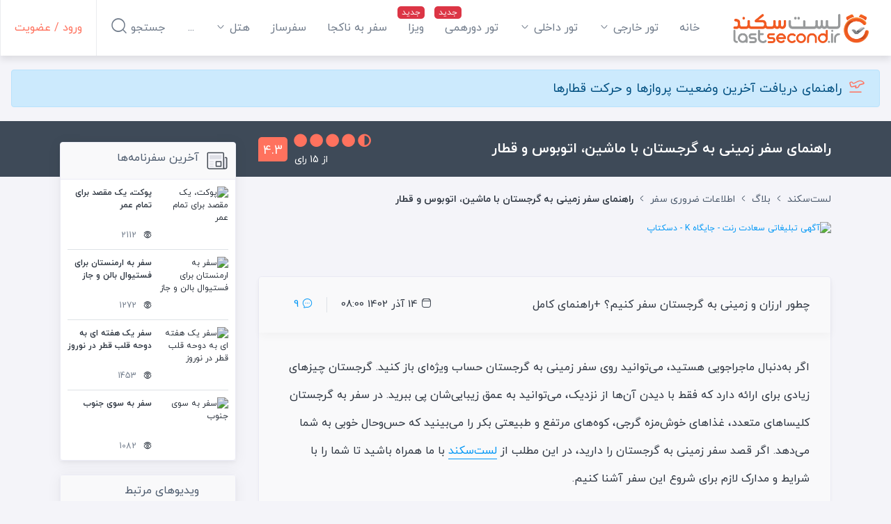

--- FILE ---
content_type: text/html; charset=utf-8
request_url: https://lastsecond.ir/blog/7067-ground-trip-from-iran-to-georgia
body_size: 53108
content:
<!doctype html>
<html data-n-head-ssr lang="fa" dir="rtl" data-n-head="%7B%22lang%22:%7B%22ssr%22:%22fa%22%7D,%22dir%22:%7B%22ssr%22:%22rtl%22%7D%7D">
<head >
  <meta data-n-head="ssr" charset="utf-8"><meta data-n-head="ssr" name="viewport" content="width=device-width, user-scalable=no, initial-scale=1.0, maximum-scale=1.0, minimum-scale=1.0"><meta data-n-head="ssr" name="fontiran.com:license" content="BMMGN"><meta data-n-head="ssr" data-hid="robots" name="robots" content="max-snippet:-1, max-image-preview:large, max-video-preview:-1"><meta data-n-head="ssr" name="google-signin-client_id" content="477706467905-gcc80livdvk8dg6rra49jvu4ujgln9ad.apps.googleusercontent.com"><meta data-n-head="ssr" name="theme-color" content="#ff725e"><meta data-n-head="ssr" name="msapplication-TileColor" content="#ffffff"><meta data-n-head="ssr" name="msapplication-TileImage" content="https://cdn.lastsecond.ir/last6-assets/icons/mstile-144x144.png"><meta data-n-head="ssr" data-hid="charset" charset="utf-8"><meta data-n-head="ssr" data-hid="mobile-web-app-capable" name="mobile-web-app-capable" content="yes"><meta data-n-head="ssr" data-hid="apple-mobile-web-app-title" name="apple-mobile-web-app-title" content="لست‌سکند"><meta data-n-head="ssr" data-hid="og:type" name="og:type" property="og:type" content="website"><meta data-n-head="ssr" data-hid="og:site_name" name="og:site_name" property="og:site_name" content="لست‌سکند"><meta data-n-head="ssr" data-hid="title" name="title" content="راهنمای سفر زمینی به گرجستان با ماشین، اتوبوس و قطار | لست‌سکند"><meta data-n-head="ssr" data-hid="description" name="description" content="سفر زمینی به گرجستان، می‌تواند تجربه‌ای لذت‌بخش برای طرف‌داران سفرهای ماجراجویانه باشد. در این راهنمای سفر زمینی به گرجستان، با اطلاعات لازم درباره این سفر آشنا می‌شوید."><meta data-n-head="ssr" data-hid="keywords" name="keywords" content="سفر زمینی به گرجستان, راهنمای سفر زمینی به گرجستان, سفر زمینی به تفلیس, سفر زمینی به گرجستان با اتوبوس, سفر زمینی به گرجستان با خودرو شخصی, سفر زمینی به گرجستان با ماشین شخصی, شرایط سفر زمینی به گرجستان, مدارک لازم برای سفر زمینی به گرجستان, مشکلات سفر زم"><meta data-n-head="ssr" data-hid="image" name="image" content="https://last-cdn.com/2018/11/19/EmRSK1Hx5oDLT9jBY6lCp8yLJedyEj4h6cpMBx9N.jpeg"><meta data-n-head="ssr" data-hid="og:title" name="og:title" content="راهنمای سفر زمینی به گرجستان با ماشین، اتوبوس و قطار | لست‌سکند"><meta data-n-head="ssr" data-hid="og:description" name="og:description" content="سفر زمینی به گرجستان، می‌تواند تجربه‌ای لذت‌بخش برای طرف‌داران سفرهای ماجراجویانه باشد. در این راهنمای سفر زمینی به گرجستان، با اطلاعات لازم درباره این سفر آشنا می‌شوید."><meta data-n-head="ssr" data-hid="og:image" name="og:image" content="https://last-cdn.com/2018/11/19/EmRSK1Hx5oDLT9jBY6lCp8yLJedyEj4h6cpMBx9N.jpeg"><meta data-n-head="ssr" data-hid="og:url" name="og:url" content="https://lastsecond.ir/blog/7067-ground-trip-from-iran-to-georgia"><title>راهنمای سفر زمینی به گرجستان با ماشین، اتوبوس و قطار | لست‌سکند</title><link data-n-head="ssr" rel="icon" type="image/png" sizes="32x32" href="https://cdn.lastsecond.ir/last6-assets/icons/favicon-32x32.png"><link data-n-head="ssr" rel="icon" type="image/png" sizes="16x16" href="https://cdn.lastsecond.ir/last6-assets/icons/favicon-16x16.png"><link data-n-head="ssr" rel="icon" type="image/png" sizes="192x192" href="https://cdn.lastsecond.ir/last6-assets/icons/android-chrome-192x192.png"><link data-n-head="ssr" rel="mask-icon" href="https://cdn.lastsecond.ir/last6-assets/icons/safari-pinned-tab.svg" color="#ff725e"><link data-n-head="ssr" data-hid="apple-touch-icon" rel="apple-touch-icon" sizes="180x180" href="https://cdn.lastsecond.ir/last6-assets/icons/apple-touch-icon.png"><link data-n-head="ssr" data-hid="shortcut-icon" rel="shortcut icon" href="https://cdn.lastsecond.ir/last6-assets/icons/icon.png"><link data-n-head="ssr" rel="dns-prefetch" href="https://cdn.lastsecond.ir"><link data-n-head="ssr" rel="dns-prefetch" href="https://rapi.lastsecond.ir"><link data-n-head="ssr" rel="dns-prefetch" href="https://api.lastsecond.ir"><link data-n-head="ssr" rel="dns-prefetch" href="https://www.googletagmanager.com"><link data-n-head="ssr" rel="dns-prefetch" href="https://www.google-analytics.com"><link data-n-head="ssr" rel="dns-prefetch" href="https://last-cdn.com"><link data-n-head="ssr" rel="manifest" href="https://cdn.lastsecond.ir/last6-assets/manifest.f527a6b0.json" data-hid="manifest"><link data-n-head="ssr" rel="canonical" href="https://lastsecond.ir/blog/7067-ground-trip-from-iran-to-georgia"><script data-n-head="ssr" type="application/ld+json">{"@context":"https://schema.org","@type":"Article","headline":"راهنمای سفر زمینی به گرجستان با ماشین، اتوبوس و قطار","description":"سفر زمینی به گرجستان، می‌تواند تجربه‌ای لذت‌بخش برای طرف‌داران سفرهای ماجراجویانه باشد. در این راهنمای سفر زمینی به گرجستان، با اطلاعات لازم درباره این سفر آشنا می‌شوید.","inLanguage":"fa-IR","image":{"@type":"ImageObject","url":"https://last-cdn.com/2018/11/19/EmRSK1Hx5oDLT9jBY6lCp8yLJedyEj4h6cpMBx9N.jpeg"},"articleBody":"اگر به&amp;zwnj;دنبال ماجراجویی هستید، می&amp;zwnj;توانید روی سفر زمینی به گرجستان حساب ویژه&amp;zwnj;ای باز کنید. گرجستان چیزهای زیادی برای ارائه دارد که فقط با دیدن آن&amp;zwnj;&amp;zwnj;ها از نزدیک، می&amp;zwnj;توانید به عمق زیبایی&amp;zwnj;شان پی ببرید. در سفر به گرجستان کلیساهای متعدد، غذاهای خوش&amp;zwnj;مزه گرجی، کوه&amp;zwnj;های مرتفع و طبیعتی بکر را می&amp;zwnj;بینید که حس&amp;zwnj;وحال خوبی به شما می&amp;zwnj;دهد. اگر قصد سفر زمینی به گرجستان را دارید، در این مطلب از لست&amp;zwnj;سکند با ما&amp;nbsp;همراه باشید تا شما را با شرایط و مدارک لازم برای شروع این سفر آشنا کنیم.\r\n&amp;nbsp;\r\nسفر زمینی به گرجستان با چند روش ممکن است؟\r\nسفر با خودروی شخصی، سفر با قطار و سفر با اتوبوس، راه&amp;zwnj;هایی هستند که شما را در سفر زمینی به گرجستان یاری می&amp;zwnj;کنند. بدون کمک گرفتن از راهنمای سفر زمینی به گرجستان، ممکن است این سفر با مشکلاتی همراه شود که از آن&amp;zwnj;ها مطلع نیستید و شاید سفر را برایتان تلخ کنند. به همین دلیل،&amp;nbsp;در ادامه، هریک از روش&amp;zwnj;های&amp;nbsp;سفر زمینی به گرجستان را به&amp;zwnj;طور مفصل توضیح داده&amp;zwnj;ایم تا دید روشنی از مسیر این سفر، در ذهن داشته باشید.\r\nباتومی بهتر است یا تفلیس؟\r\nسفر زمینی به گرجستان از ارمنستان، آذربایجان و ترکیه\r\nبا توجه به اینکه گرجستان با ایران مرز زمینی ندارد، پس ناچارید از یک کشور سوم عبور کنید. اغلب گردشگران، مسیر ترکیه را به&amp;zwnj;جای ارمنستان و آذربایجان انتخاب می&amp;zwnj;کنند؛ زیرا مسیر آذربایجان از مسیر ترکیه سخت&amp;zwnj;تر است و در مقررات ورود خودرو هم کمی سخت&amp;zwnj;گیرانه&amp;zwnj;تر عمل می&amp;zwnj;کند. درباره ارمنستان هم باید بگوییم که جاده&amp;zwnj;هایش در مقایسه با ترکیه، شرایط مساعدی ندارد. پس در نهایت می&amp;zwnj;توان نتیجه گرفت که ترکیه، مسیر هموارتری را برای سفر زمینی به گرجستان فراهم می&amp;zwnj;کند.\r\n\r\nسفر زمینی به گرجستان با خودرو شخصی\r\n\r\nسفر زمینی به گرجستان از طریق ترکیه\r\nسفر به گرجستان از راه ترکیه، انتخاب بیشتر افرادی است که می&amp;zwnj;خواهند زمانی را هم به گشت&amp;zwnj;وگذار در استانبول اختصاص دهند.&amp;nbsp;اگر اهل رانندگی&amp;zwnj;های طولانی هستید، پیشنهاد می&amp;zwnj;کنیم&amp;nbsp;فاصله استانبول&amp;nbsp;از شهرهای دیگر ترکیه را بررسی کنید تا اگر تصمیم گرفتید چند روز در ترکیه بمانید، سری هم به دیگر مناطق توریستی این کشور بزنید.\r\nباید برای سفر زمینی به گرجستان با ماشین شخصی از طریق ترکیه،&amp;nbsp;از مرز بازرگان عبور کنید و به سمت یکی از دو نقطه مرزی واله (Vale) یا سارپی (Sarpi) در ترکیه حرکت کنید. دو مرز سرو و رازی هم امکان خروج از ایران را دارند که البته مرز سرو مدتی بسته بود.&amp;nbsp;همچنین می&amp;zwnj;توانید از مرزهای ورودی گرجستان استفاده کنید که شمال مرز واله به تفلیس و مرز سارپی به باتومی می&amp;zwnj;شود. از سارپی تا باتومی ۲۰ کیلومتر و از واله تا تفلیس حدود ۲۰۰ کیلومتر راه است.توجه داشته باشید که الزامات قانونی خودروهای ورودی به کشورهای خارجی، ممکن است متفاوت باشد. به همین دلیل، قبل از سفر درباره قوانین مربوط به مدت یا نوع بیمه مورد نیاز و سرعت&amp;zwnj;های مجاز در جاده&amp;zwnj;های هر کشور، اطلاعات لازم را به دست آورید.\r\n\r\nمرز سارپی\r\n\r\nسفر زمینی به گرجستان از طریق ارمنستان\r\nدر این قسمت ارمنستان را برای رسیدن به گرجستان بررسی می&amp;zwnj;کنیم تا اگر گذر از مرز ترکیه نظرتان را جلب نکرد، این مسیر را پیش بگیرید. برای وارد شدن به ارمنستان، باید از نقطه مرزی نوردوز (Nurduz) در استان آذربایجان شرقی عبور کنید. در سفر با اتوبوس، همه مسافران باید مراحل بازرسی گمرکی و روال اداری مهر زدن پاسپورت&amp;zwnj;ها را در دو طرف مرز انجام دهند. از نوردوز تا ایروان ۳۴۵ کیلومتر است؛ اما با توجه به نامطلوب بودن جاده&amp;zwnj;ها، طی کردن این مسیر حدود ۹ ساعت طول می&amp;zwnj;کشد. بعد از ورود به ارمنستان، جاده&amp;zwnj;های نزدیک مرز، کوهستانی هستند و خبری از بزرگ&amp;zwnj;راه&amp;zwnj; نیست. سپس باید از شهرهای مغری و گوریس بگذرید تا به ایروان برسید؛ بعد از آن هم به&amp;zwnj;سمت مرز ساداخلو (Sadakhlo) رانندگی کنید تا به گرجستان برسید و از جاهای دیدنی گرجستان بازدید کنید.\r\nبه&amp;zwnj;جز مرز ساداخلو که در ارمنستان با نام باگراتاشن (Bagratashen) شناخته می&amp;zwnj;شود، سه نقطه ورود و خروج مرزی دیگر با نام&amp;zwnj;های Bavra، Gogovan (Tashir)&amp;zwnj; و Privolnoe هم وجود دارند که با توجه به فاصله تا تفلیس و کیفیت جاده&amp;zwnj;ها، به&amp;zwnj;طور معمول ساداخلو ترجیح داده می&amp;zwnj;شود.\r\nاگر سفر شما با خودروی شخصی باشد، مراحل خروج مشابه روالی است که در ابتدا گفته شد؛ اما روند بازرسی&amp;zwnj;ها در داخل ارمنستان کمی متفاوت است و خودرو با دستگاه Xray اسکن می&amp;zwnj;شود. دو نکته را در نظر داشته باشید: اول اینکه بنزین در ارمنستان و گرجستان توسط شرکت&amp;zwnj;های خصوصی عرضه می&amp;zwnj;شود و با توجه به رقابتی بودن، هر شرکت قیمت مخصوص خود را دارد. همین موضوع باعث می&amp;zwnj;شود در پمپ&amp;zwnj;بنزین&amp;zwnj;ها، بنزین با کیفیت&amp;zwnj;ها و قیمت&amp;zwnj;های متفاوت عرضه شود. نکته دوم این است که جاده&amp;zwnj;های ارمنستان کیفیت خوبی ندارند و با توجه به طولانی بودن مسیر، آزاردهنده&amp;zwnj;اند و به خودرو آسیب می&amp;zwnj;زنند.\r\n\r\nمرز ساداخلو،&amp;nbsp;سفر زمینی به گرجستان با ماشین شخصی\r\n\r\nسفر زمینی به گرجستان از طریق آذربایجان\r\nاگر آذربایجان را به&amp;zwnj;عنوان راه رسیدن&amp;nbsp;به گرجستان انتخاب می&amp;zwnj;کنید، می&amp;zwnj;توانید هنگام عبور از آذربایجان، از شهر باکو هم بازدید کنید. البته برای ورود به جمهوری آذربایجان باید ویزا داشته باشید که مراحلش به صورت اینترنتی انجام می&amp;zwnj;شود. اگر مسیر بازگشت از طریق آذربایجان باشد، باید ویزای برگشت را هم تهیه کنید. برای ورود به کشور آذربایجان از ایران، می&amp;zwnj;توان از دو نقطه مرزی آستارا و بیله&amp;zwnj;سوار عبور کرد. ممکن است عبور از مرزهای آستارا و بیله&amp;zwnj;سوار، معطلی داشته باشد که مدت این معطلی با توجه به روزها و فصل&amp;zwnj;های مختلف سال متغیر است.\r\nبرای ورود به گرجستان از طریق آذربایجان، سه نقطه مرزی با نام&amp;zwnj;های Red Bridge ،Sadikhli و Tsodna Matsimi&amp;ndash;Postbina وجود دارد که به&amp;zwnj;طور معمول از دو مرز Red Bridge و Sadikhli با توجه به فاصله کم تا تفلیس، بیشتر استفاده می&amp;zwnj;شود. بهتر است این را هم اضافه کنیم که مرزهای نام&amp;zwnj;برده&amp;zwnj;شده، در گوگل&amp;zwnj;مپ هم با همین نام شناخته می&amp;zwnj;شوند؛ اما ممکن است در زبان مردم بومی کشورهای همسایه، به نام&amp;zwnj;های دیگری شناخته شود.\r\n\r\nپایانه مرزی بیله&amp;zwnj;سوار،&amp;nbsp;سفر زمینی به گرجستان با خودرو شخصی\r\n\r\nشرایط سفر زمینی به گرجستان با خودرو شخصی\r\nاگر می&amp;zwnj;خواهید برای سفر زمینی به گرجستان از خودروی شخصی استفاده کنید، باید از قبل گواهینامه&amp;zwnj; بین&amp;zwnj;المللی، پلاک ترانزیت، بیمه مسافرتی، دفترچه مالکیت خودرو و برچسب ir را تهیه کنید. هریک از این موارد، چالش&amp;zwnj;هایی دارند که ما در این راهنمای سفر زمینی به گرجستان از همه زوایا، آن&amp;zwnj;ها را بررسی می&amp;zwnj;کنیم و برایتان توضیح می&amp;zwnj;دهیم.\r\nبیمه مسافرتی گرجستان\r\nدر سفر زمینی به تفلیس، برای دریافت بیمه مسافرتی بهتر است از طریق شرکت&amp;zwnj;&amp;zwnj;های بیمه&amp;zwnj; داخل ایران اقدام کنید تا در هزینه&amp;zwnj;های شما صرفه&amp;zwnj;جویی شود. از طریق تماس تلفنی با شرکت&amp;zwnj;های بیمه، می&amp;zwnj;توانید جزئیات هزینه&amp;zwnj;ها و آدرس دفاتر نمایندگی&amp;zwnj;های مرزی بیمه را بپرسید. درحال حاضر، بیمه&amp;zwnj; خودرو برای ورود به کشور ترکیه و جمهوری آذربایجان الزامی است؛ ولی برای ارمنستان و گرجستان، اجباری به دریافت بیمه نیست.\r\nدر نظر داشته باشید که اگر مسیر برگشتتان از گرجستان به سمت ترکیه باشد، در این صورت هنگام ورود به ترکیه باید بیمه&amp;zwnj; گرجستان را ارائه دهید. به&amp;zwnj;هرحال توصیه می&amp;zwnj;شود حتی در صورت اختیاری بودن بیمه، آن را تهیه کنید؛ چون بهتر است مشکلات پیش&amp;zwnj;بینی&amp;zwnj;ناپذیر را در سفر زمینی به گرجستان در نظر بگیرید.\r\nبرگه کاپوتاژ یا پروانه خروج موقت\r\nاگر بخواهید با ماشین شخصی از مرز خارج شوید، ابتدا باید به اداره گمرک مراجعه کنید و برگه کاپوتاژ را دریافت کنید. مدارک مورد نیاز برای مراجعه به اداره گمرک برای دریافت کاپوتاژ عبارت&amp;zwnj;اند از: سند مالکیت خودرو، برگ سبز خودرو، کارت خودرو و مدارک هویتی شامل کارت ملی و شناسنامه.\r\nگواهی&amp;zwnj;نامه بین&amp;zwnj;المللی گرجستان\r\nگواهی&amp;zwnj;نامه بین&amp;zwnj;المللی به مدرکی گفته می&amp;zwnj;شود که به شما اجازه می&amp;zwnj;دهد تا در کشورهای دیگر بتوانید رانندگی کنید. مرجع صادرکننده&amp;zwnj; این گواهی&amp;zwnj;نامه،&amp;zwnj; کانون جهانگردی است. برای کسب اطلاعات درباره&amp;zwnj; مدارک لازم و هزینه&amp;zwnj;های مربوط به این گواهی&amp;zwnj;نامه، می&amp;zwnj;توانید به وب&amp;zwnj;سایت کانون جهانگردی مراجعه کنید.\r\n\r\nگواهی&amp;zwnj;نامه بین&amp;zwnj;المللی، از مدارک لازم برای سفر زمینی به گرجستان\r\n\r\nپلاک بین&amp;zwnj;المللی (پلاک ترانزیت)\r\nبرای گرفتن پلاک بین&amp;zwnj;المللی باید به کانون جهانگردی و اتومبیل&amp;zwnj;رانی جمهوری اسلامی در تهران یا نمایندگی&amp;zwnj;&amp;zwnj;های استانی آن مراجعه کنید. این پلاک به شما اجازه رانندگی در سفر زمینی به تفلیس را می&amp;zwnj;دهد.\r\nدفترچه بین&amp;zwnj;المللی ماشین\r\nشما علاوه&amp;zwnj;بر برگه کاپوتاژ و گواهی&amp;zwnj;نامه بین&amp;zwnj;المللی و پلاک ترانزیت، به دفترچه بین&amp;zwnj;المللی ماشین هم احتیاج خواهید داشت؛ زیرا همه اطلاعات ماشین شما در آن درج شده است. این دفترچه را هم می&amp;zwnj;توانید در مراجعه به کانون جهانگردی تهیه کنید. خوب است بدانید ایرانیانی که قصد ورود به گرجستان را دارند، نیازی به ویزا ندارند؛ در نتیجه شما برای این سفر، لازم نیست ویزای سفر زمینی به گرجستان دریافت کنید.\r\nمراحل خروج از مرز با خودرو\r\nدر سفر زمینی به تفلیس، وقتی به نقطه خروج مرزی رسیدید، باید در فرمی به نام فرم اظهار&amp;zwnj;نامه، اطلاعات وسایل داخل خودرو را که با خود حمل می&amp;zwnj;کنید، بنویسید. در اینجا، خودرویتان بازرسی و سپس برگه کاپوتاژ و گذرنامه مهر زده می&amp;zwnj;شود. بعد از خروج هم مراحل ثبت بیمه و دفترچه مالکیت خودرو و بازرسی از خودرو و وسایل همراه در ورودی کشور سوم دوباره انجام می&amp;zwnj;شود. درباره حمل وسایل به&amp;zwnj;ویژه داروها، قوانینی وجود دارد که یا در نقاط خروجی نوشته شده است یا توسط مأموران حاضر، هشدار داده می&amp;zwnj;شود. توجه کنید که پلیس بعضی از کشورها حساسیت بالاتری دارد؛ بنابراین مراقب باشید تا به دلایلی مانند نبستن کمربند یا توقف در محل ممنوع، به دردسر نیفتید.\r\n\r\nنمونه پلاک بین&amp;zwnj;المللی، از مدارک لازم برای سفر زمینی به گرجستان\r\n\r\nنکاتی برای خروج از مرز با خودرو\r\n۱. از سالم بودن خودرو&amp;zwnj;ی خود مطمئن شوید.\r\n۲. از حمل وسایل اضافی پرهیز کنید.\r\n۳. از قبول کردن هرگونه بسته از افراد غریبه یا سوار کردن اشخاص ناشناس جداً خودداری کنید.\r\n۴. مسیرهایی را که می&amp;zwnj;خواهید طی کنید، از قبل برنامه&amp;zwnj;ریزی کنید و حتماً زمان&amp;zwnj;بندی حرکت در روز یا شب را تنظیم کنید.\r\n۵. حمل برخی اقلام دارویی متداول مثل داروهای ضدسرماخوردگی و ضددرد به کشورهای مذکور ممنوع است و اگر هم دارویی را باید مصرف کنید، نسخه&amp;zwnj; آن را به&amp;zwnj;همراه داشته باشید.\r\n۶. در رعایت شرایط سفر زمینی به گرجستان کوشا باشید و سعی کنید قبل از خروج از مرز، بنزین بزنید؛ چون قیمت بنزین در سایر کشورها، به ویژه ترکیه، بالاتر است.\r\nسفر زمینی به گرجستان با قطار\r\nدر&amp;zwnj;حال&amp;zwnj;حاضر، قطاری از ایران به مقصد گرجستان وجود ندارد؛ اما از سه کشور آذربایجان، ترکیه و ارمنستان، امکان سفر مستقیم یا غیرمستقیم (با توقف در مرز) با قطار وجود دارد. بیشتر این قطارها، شبانه تردد می&amp;zwnj;کنند و در کوپه&amp;zwnj;ها، تخت&amp;zwnj;هایی برای استراحت وجود دارد؛ اما نباید&amp;nbsp;از آن&amp;zwnj;ها انتظار سرعت بالایی&amp;nbsp;داشت. برای رسیدن به مرز گرجستان، می&amp;zwnj;توانید از قطارهایی استفاده کنید که در کل ایام سال، از باکو به تفلیس یا از ارمنستان و ترکیه به گرجستان در حرکت هستند.\r\n\r\nسفر زمینی به گرجستان با قطار\r\n\r\nسفر زمینی به گرجستان با اتوبوس\r\nدرصورتی&amp;zwnj;که می&amp;zwnj;خواهید از حمل&amp;zwnj;و&amp;zwnj;نقل عمومی جاده&amp;zwnj;ای استفاده کنید، دو گزینه برای انتخاب دارید. راه اول، سفر با اتوبوس از تهران یا تبریز به مقصد گرجستان است. در تهران، اتوبوس&amp;zwnj;هایی به&amp;zwnj;صورت روزانه از دو پایانه غرب (آزادی) و بیهقی (آرژانتین) به مقصد تفلیس و باتومی حرکت می&amp;zwnj;کنند. مسیر این اتوبوس&amp;zwnj;ها اغلب از ترکیه است و باید در&amp;zwnj; نظر داشته باشید که هم در مرز ترکیه و هم در مرز گرجستان، چند ساعت توقف برای کارهای بازرسی، اداری و گمرکی وجود دارد.\r\nراه دوم، استفاده از حمل&amp;zwnj;و&amp;zwnj;نقل عمومی داخل هر کشور و در مسیرهای کوتاه&amp;zwnj;تر است. این روش هم مشکلات خاص خودش را دارد و کسی که این گزینه را انتخاب می&amp;zwnj;کند، نباید محدودیت زمانی برای سفرش داشته باشد. راه دوم، بیشتر انتخاب کوله&amp;zwnj;گردهاست تا در هر شهر یا منطقه توقفی داشته باشند. انتخاب این روش، برای افراد کم&amp;zwnj;تجربه در سفرهای خارجی پیشنهاد نمی&amp;zwnj;شود.\r\n\r\n\r\nسفر زمینی به گرجستان\r\n\r\n\r\nمشکلات سفر زمینی به گرجستان\r\nاگر عاشق چنین سفرهایی نباشید، ممکن است سفر زمینی به گرجستان خسته&amp;zwnj;تان کند. می&amp;zwnj;دانید که مسیر سفر زمینی، طولانی است و فارغ از خستگی جسمانی، چالش&amp;zwnj;های زیادی را هم در پی دارد. در ادامه، با برخی از مشکلات سفر زمینی به گرجستان، آشنا می&amp;zwnj;شوید.\r\n\r\nبرای رسیدن به گرجستان، بسته به ترافیک حدود ۳۰ ساعت در راه هستید. این مسیر ۳۰ ساعته ممکن است با گم شدن در راه، به ۴۰ ساعت هم تبدیل شود. به همین دلیل، خواندن راهنمای سفر زمینی به گرجستان، از مهم&amp;zwnj;ترین کارهاست تا قبل از سفر، از نکات مسیر آگاه باشید.\r\nهزینه سفر زمینی چندان ارزان نیست. علاوه&amp;zwnj;بر پول بلیط اتوبوس، باید هزینه&amp;zwnj;های دیگری مانند رانندگی، پارکینگ، بیمه، عوارض گمرکی و... را هم پرداخت کنید. شاید در نگاه اول، تور گرجستان قیمت بالاتری داشته باشد؛ اما وقتی که در موقعیت قرار می&amp;zwnj;گیرید، می&amp;zwnj;بینید که آن&amp;zwnj;قدرها هم بین سفر زمینی با سفر هوایی به گرجستان،&amp;nbsp; تفاوت قیمت وجود ندارد.\r\nامنیت سفر زمینی آن هم در مسیرهای طولانی، موضوعی حساس است؛ مثلاً ممکن است در مسیر با دزدان، گروه&amp;zwnj;های مسلح و... مواجه شوید. همچنین در صورت بروز هرگونه حادثه، دسترسی به خدمات پزشکی و قانونی محدود است. اگر این سفر انتخاب شماست، سعی کنید همه زوایای آن را به&amp;zwnj;خوبی بررسی کنید.\r\n\r\n\r\nسفر زمینی به گرجستان\r\n\r\nآیا سفر زمینی به گرجستان مقرون&amp;zwnj;به&amp;zwnj;صرفه است؟\r\nمقایسه سفر زمینی به گرجستان با سفر هوایی به این کشور، از نظر اقتصادی به عوامل مختلفی بستگی دارد؛ مثلاً اینکه چند روز در سفر باشید، چه بودجه&amp;zwnj;ای در نظر بگیرید، چقدر خرید کنید، چه مسیر و مقصدهایی پیش رویتان باشد، همه بر هزینه سفر زمینی به گرجستان تأثیرگذارند. درمجموع، اگر هدفتان فقط رسیدن به گرجستان است، شاید هزینه سفر زمینی کمتر باشد؛ اما باید در کنار آن، زمان و استرس را هم در نظر بگیرید. به همین دلیل، شاید انتخاب این روش چندان منطقی نباشد و بیشتر رویکرد ماجراجویانه داشته باشد؛ درصورتی&amp;zwnj;که در سفر هوایی، می&amp;zwnj;توانید انرژی و زمان خود را برای کارهای دیگری بگذارید؛ مثلاً به برخی از شهرهای دیدنی گرجستان بروید و با خیالی آسوده تفریح کنید و نهایت لذت را از سفرتان ببرید.\r\nفهرست کامل تفریحات گرجستان\r\nسفر به گرجستان با تور\r\nاگر برای سفر به گرجستان، زمینی یا هوایی بودن نوع سفر چندان برایتان اهمیت ندارد و فقط قصد دارید چند روزی را همراه با خانواده یا دوستان به یک سفر خارجی لذت&amp;zwnj;بخش و فارغ از دغدغه و به دور از ماجراجویی بروید، سفر با&amp;nbsp;تور گرجستان&amp;nbsp;انتخاب بهتری است. لست&amp;zwnj;سکند به شما کمک می&amp;zwnj;کند تا با استفاده از فیلترهای گوناگون، در میان گزینه&amp;zwnj;های متنوع، توری متناسب با شرایطتان&amp;nbsp;انتخاب کنید و سفری خاطره&amp;zwnj;انگیز داشته باشید.\r\nسخن آخر\r\nدر این مطلب، سعی کردیم شما را با انواع روش&amp;zwnj;های سفر زمینی به گرجستان، شرایط، نکات مهم و مشکلات آن آشنا کنیم. با در نظر گرفتن ساعات طولانی رانندگی و مشکلات اجتناب&amp;zwnj;نا&amp;zwnj;پذیری که ممکن است رخ دهد، سفر هوایی با تور، به&amp;zwnj;مراتب آسان&amp;zwnj;تر و سریع&amp;zwnj;تر از سفر زمینی است؛ اما اگر طرف&amp;zwnj;دار سفرهای ماجراجویانه هستید، سفر زمینی به گرجستان یکی از بهترین سفرهایی است که می&amp;zwnj;توانید تجربه کنید. خواندن راهنمای سفر به تفلیس، به شما کمک می&amp;zwnj;کند با نکات مهم در سفر به پایتخت گرجستان آشنا باشید. اگر تاکنون به&amp;zwnj;صورت زمینی به گرجستان سفر کرده&amp;zwnj;اید، ممنون می&amp;zwnj;شویم تا نظرات و تجربه&amp;zwnj;هایتان را با ما و دیگر کاربران به اشتراک بگذارید.","articleSection":["اطلاعات ضروری سفر"],"thumbnailUrl":"https://last-cdn.com/2018/11/19/EmRSK1Hx5oDLT9jBY6lCp8yLJedyEj4h6cpMBx9N.jpeg","author":{"@type":"Person","name":"فاطمه یموتی"},"mainEntityOfPage":{"@type":"WebPage","id":"/blog/7067-ground-trip-from-iran-to-georgia"},"potentialAction":{"@type":"commentAction","name":"Comment","target":{"@type":"EntryPoint","urlTemplate":"/blog/7067-ground-trip-from-iran-to-georgia#submit-comment-form"}},"publisher":{"@type":"Organization","name":"لست‌سکند","alternateName":"lastsecond","logo":{"@type":"ImageObject","url":"https://lastsecond.ir/site/img/logo.jpg"},"url":"https://lastsecond.ir"},"datePublished":"2018-11-20T06:30:00.000Z","dateModified":"2023-12-05T04:30:00.000Z","dateCreated":"2018-11-10T10:21:20.000Z","keywords":"سفر زمینی به گرجستان, راهنمای سفر زمینی به گرجستان, سفر زمینی به تفلیس, سفر زمینی به گرجستان با اتوبوس, سفر زمینی به گرجستان با خودرو شخصی, سفر زمینی به گرجستان با ماشین شخصی, شرایط سفر زمینی به گرجستان, مدارک لازم برای سفر زمینی به گرجستان, مشکلات سفر زم","commentCount":9,"contentLocation":"گرجستان"}</script><link rel="preload" href="https://cdn.lastsecond.ir/last6-assets/fonts/fontello.31486a2.woff2" as="font" type="font/woff2" crossorigin><link rel="preload" href="https://cdn.lastsecond.ir/last6-assets/fonts/iranyekanwebboldfanum.5e30479.woff2" as="font" type="font/woff2" crossorigin><link rel="preload" href="https://cdn.lastsecond.ir/last6-assets/fonts/iranyekanwebregularfanum.34f4744.woff2" as="font" type="font/woff2" crossorigin><link rel="stylesheet" href="https://cdn.lastsecond.ir/last6-assets/css/0b0e2e0.css"><link rel="stylesheet" href="https://cdn.lastsecond.ir/last6-assets/css/2352127.css"><link rel="stylesheet" href="https://cdn.lastsecond.ir/last6-assets/css/e504d07.css"><link rel="stylesheet" href="https://cdn.lastsecond.ir/last6-assets/css/d871e82.css"><link rel="stylesheet" href="https://cdn.lastsecond.ir/last6-assets/css/6a57a5a.css">
</head>
<body class="" data-n-head="%7B%22class%22:%7B%22ssr%22:%22%22%7D%7D">
<noscript>
  <iframe src="https://www.googletagmanager.com/ns.html?id=GTM-P725FWH" height="0" width="0" title="Google Tag Manager" style="display:none;visibility:hidden"></iframe>
</noscript>
<div data-server-rendered="true" id="__nuxt"><!----><div id="__layout"><div class="last-wrapper"><div class="app-header"><h3 class="logo"><a href="/" class="router-link-active">لست‌سکند</a></h3> <nav class="menu"><ul class="main-menu"><li class="main-menu-item"><a href="/" class="router-link-active menu-item">خانه</a> <!----></li><li class="main-menu-item main-menu-item--has-submenu"><a href="/tours" class="menu-item">تور خارجی
    <i class="lst-icon icon lst-icon-arrow-down-01"></i></a> <ul style="display:none;"><li><a href="/tours/تور-کیش">تور کیش</a></li> <li><a href="/tours/تور-استانبول">تور استانبول</a></li> <li><a href="/tours/تور-آنتالیا">تور آنتالیا</a></li> <li><a href="/tours/تور-ترکیه">تور ترکیه</a></li> <li><a href="/tours/تور-وان">تور وان</a></li> <li><a href="/tours/تور-دبی">تور دبی</a></li> <li><a href="/tours/تور-گرجستان">تور گرجستان</a></li> <li><a href="/lastsecond-tours">تور گرجستان</a></li></ul> <!----></li><li class="main-menu-item main-menu-item--has-submenu"><a href="/tours/%D8%AA%D9%88%D8%B1-%D8%A7%DB%8C%D8%B1%D8%A7%D9%86%DA%AF%D8%B1%D8%AF%DB%8C" class="menu-item">تور داخلی
    <i class="lst-icon icon lst-icon-arrow-down-01"></i></a> <ul style="display:none;"></ul> <!----></li><li class="main-menu-item"><a href="/gathering" class="menu-item menu-item--new">تور دورهمی</a> <!----></li><li class="main-menu-item"><a href="/visa" class="menu-item menu-item--new">ویزا</a> <!----></li><li class="main-menu-item"><a href="/unknown-tour" class="menu-item">سفر به ناکجا</a> <!----></li><li class="main-menu-item"><a href="/safarsaz" class="menu-item">سفرساز</a> <!----></li><li class="main-menu-item main-menu-item--has-submenu"><a href="/hotels" class="menu-item">هتل‌
    <i class="lst-icon icon lst-icon-arrow-down-01"></i></a> <ul style="display:none;"><li><a href="/hotels/turkey">هتل‌های ترکیه</a></li> <li><a href="/hotels/kish">هتل‌های کیش</a></li> <li><a href="sdfsdf">هتل‌های استانبول</a></li> <li><a href="sdfsdf">هتل‌های آنتالیا</a></li> <li><a href="sdfsdf">هتل‌های گرجستان</a></li></ul> <!----></li><li class="main-menu-item"><a href="/itineraries" class="menu-item">سفرنامه</a> <!----></li><li class="main-menu-item active"><a href="/blog" class="router-link-active menu-item">بلاگ</a> <!----></li><li class="main-menu-item"><a href="/contact" class="menu-item">تماس با ما</a> <!----></li> <!----></ul></nav> <div class="left-menu"><div class="left-menu__item left-menu__login"><a href="/auth/login">ورود / عضویت</a></div> <div class="left-menu__item left-menu__search"><div>
      جستجو
      <i class="lst-icon icon lst-icon-search-01"></i></div></div> <!----></div> <!----></div> <!----> <div class="container-fluid"><a href="https://lastsecond.ir/blog/11194-flight-news" target="_blank" class="alert alert-primary h4 d-block my-3 d-flex align-items-center"><i class="lst-icon ml-2 mb-0 h2 lst-icon-airplane-take-off-01" style="color:#FF725E;"></i>
      راهنمای دریافت آخرین وضعیت پروازها و حرکت قطارها
    </a></div> <div class="app-content"><div post="7067" slug="ground-trip-from-iran-to-georgia" class="post-show"><div class="page-title"><div class="container"><div class="row"><div class="col-lg-9"><div class="page-title__inner"><h1 class="page-title__inner__caption"><span>
              راهنمای سفر زمینی به گرجستان با ماشین، اتوبوس و قطار
              <!----></span> <!----></h1> <div class="page-title__inner__action"><!----> <div class="rating-with-action"><div class="score-no score-no__lg">
  4.3
</div> <div class="rating-with-action__bullets-count"><div class="bullets"><i class="lst-icon lst-icon-circle-fill bullets__lg"></i><i class="lst-icon lst-icon-circle-fill bullets__lg"></i><i class="lst-icon lst-icon-circle-fill bullets__lg"></i><i class="lst-icon lst-icon-circle-fill bullets__lg"></i><i class="lst-icon lst-icon-circle-half bullets__lg"></i></div> <small class="count">از 15 رای</small></div></div></div></div></div></div></div></div> <div class="container"><div class="row"><div class="col-9"><div class="breadcrumb-list breadcrumb-list--in-header"><div class="container"><div class="d-flex"><a href="/" class="router-link-active"><!----> <div class="breadcrumb-list__home-text">لست‌سکند</div></a> <i class="lst-icon lst-icon-arrow-left-01"></i></div><div class="d-flex"><a href="/blog/" class="breadcrumb-list__item router-link-active">بلاگ</a> <i class="lst-icon lst-icon-arrow-left-01"></i></div><div class="d-flex"><a href="/blog/travel_tips" class="breadcrumb-list__item">اطلاعات ضروری سفر</a> <i class="lst-icon lst-icon-arrow-left-01"></i></div><div class="d-flex"><div class="breadcrumb-list__item">راهنمای سفر زمینی به گرجستان با ماشین، اتوبوس و قطار</div> <!----></div></div> <!----></div> <div data-fetch-key="Position:0" class="position main-column-ads"><div><div position="content-top" data-fetch-key="AdsWidget:0" class="widget-wrapper"><div><a href="/advertisement/go/549" rel="nofollow noopener" target="_blank" class="ads-widget"><img src="https://last-cdn.com/2025/12/07/jmaeV8XzCOVcAWgEZRkfUdymMqszUBLafijhBZpv.gif" alt="آگهی تبلیغاتی سعادت رنت - جایگاه K - دسکتاپ"></a></div></div></div></div> <div class="card post-show__content mb-3"><!----><!----><div class="post-show__content__header"><div class="title">چطور ارزان و زمینی به گرجستان سفر کنیم؟ +راهنمای کامل</div> <div class="details"><div class="details__date"><i class="lst-icon lst-icon-calendar-04"></i> <span>14 آذر 1402 08:00</span></div> <a href="#comments" class="details__comment"><i class="lst-icon lst-icon-bubble-chat"></i> <span>9</span></a></div></div> <div class="post-show__content__body typography"><p>اگر به‌دنبال ماجراجویی هستید، می‌توانید روی سفر زمینی به گرجستان حساب ویژه‌ای باز کنید. گرجستان چیزهای زیادی برای ارائه دارد که فقط با دیدن آن‌‌ها از نزدیک، می‌توانید به عمق زیبایی‌شان پی ببرید. در سفر به گرجستان کلیساهای متعدد، غذاهای خوش‌مزه گرجی، کوه‌های مرتفع و طبیعتی بکر را می‌بینید که حس‌وحال خوبی به شما می‌دهد. اگر قصد سفر زمینی به گرجستان را دارید، در این مطلب از <a href="https://lastsecond.ir/" target="_blank" rel="noopener">لست‌سکند</a> با ما همراه باشید تا شما را با شرایط و مدارک لازم برای شروع این سفر آشنا کنیم.</p> <div class="card toc"><!----><!----><div class="toc__header"><div>آنچه در ادامه مطلب خواهید خواند</div> <i class="lst-icon lst-icon-arrow-up-01 isOpen"></i></div> <div id="content-list" class="title-lists collapse show"><a href="#سفر-زمینی-به-گرجستان-با-چند-روش-ممکن-است" class="title-lists__item title-lists__item--h2">سفر زمینی به گرجستان با چند روش ممکن است؟</a><a href="#سفر-زمینی-به-گرجستان-از-ارمنستان-آذربایجان-و-ترکیه" class="title-lists__item title-lists__item--h2">سفر زمینی به گرجستان از ارمنستان، آذربایجان و ترکیه</a><a href="#سفر-زمینی-به-گرجستان-از-طریق-ترکیه" class="title-lists__item title-lists__item--h3">سفر زمینی به گرجستان از طریق ترکیه</a><a href="#سفر-زمینی-به-گرجستان-از-طریق-ارمنستان" class="title-lists__item title-lists__item--h3">سفر زمینی به گرجستان از طریق ارمنستان</a><a href="#سفر-زمینی-به-گرجستان-از-طریق-آذربایجان" class="title-lists__item title-lists__item--h3">سفر زمینی به گرجستان از طریق آذربایجان</a><a href="#شرایط-سفر-زمینی-به-گرجستان-با-خودرو-شخصی" class="title-lists__item title-lists__item--h2">شرایط سفر زمینی به گرجستان با خودرو شخصی</a><a href="#بیمه-مسافرتی" class="title-lists__item title-lists__item--h3">بیمه مسافرتی گرجستان</a><a href="#برگه-کاپوتاژ-یا-پروانه-خروج-موقت" class="title-lists__item title-lists__item--h3">برگه کاپوتاژ یا پروانه خروج موقت</a><a href="#گواهینامه-بینالمللی" class="title-lists__item title-lists__item--h3">گواهی&zwnj;نامه بین&zwnj;المللی گرجستان</a><a href="#پلاک-بینالمللی-پلاک-ترانزیت" class="title-lists__item title-lists__item--h3">پلاک بین&zwnj;المللی (پلاک ترانزیت)</a><a href="#دفترچه-بینالمللی-ماشین" class="title-lists__item title-lists__item--h3">دفترچه بین&zwnj;المللی ماشین</a><a href="#مراحل-خروج-از-مرز-با-خودرو" class="title-lists__item title-lists__item--h2">مراحل خروج از مرز با خودرو</a><a href="#نکاتی-برای-خروج-از-مرز-با-خودرو" class="title-lists__item title-lists__item--h2">نکاتی برای خروج از مرز با خودرو</a><a href="#سفر-زمینی-به-گرجستان-با-قطار" class="title-lists__item title-lists__item--h2">سفر زمینی به گرجستان با قطار</a><a href="#سفر-زمینی-به-گرجستان-با-اتوبوس" class="title-lists__item title-lists__item--h2">سفر زمینی به گرجستان با اتوبوس</a><a href="#مشکلات-سفر-زمینی-به-گرجستان" class="title-lists__item title-lists__item--h2">مشکلات سفر زمینی به گرجستان</a><a href="#آیا-سفر-زمینی-به-گرجستان-مقرونبهصرفه-است" class="title-lists__item title-lists__item--h2">آیا سفر زمینی به گرجستان مقرون&zwnj;به&zwnj;صرفه است؟</a><a href="#خرید-تور-گرجستان-از-لستسکند" class="title-lists__item title-lists__item--h2">سفر به گرجستان با تور</a></div><!----><!----></div> <h2 id="سفر-زمینی-به-گرجستان-با-چند-روش-ممکن-است" data-toc="سفر-زمینی-به-گرجستان-با-چند-روش-ممکن-است"><span data-darkreader-inline-color style="color: #ff6600;">سفر زمینی به گرجستان با چند روش ممکن است؟</span></h2> <p>سفر با خودروی شخصی، سفر با قطار و سفر با اتوبوس، راه‌هایی هستند که شما را در سفر زمینی به گرجستان یاری می‌کنند. بدون کمک گرفتن از راهنمای سفر زمینی به گرجستان، ممکن است این سفر با مشکلاتی همراه شود که از آن‌ها مطلع نیستید و شاید سفر را برایتان تلخ کنند. به همین دلیل، در ادامه، هریک از روش‌های سفر زمینی به گرجستان را به‌طور مفصل توضیح داده‌ایم تا دید روشنی از مسیر این سفر، در ذهن داشته باشید.</p> <p style="text-align: center;"><a title="تفلیس یا باتومی" href="https://lastsecond.ir/blog/10559-tbilisi-or-batumi" target="_blank" rel="noopener" class="content-cta">باتومی بهتر است یا تفلیس؟</a></p> <h2 id="سفر-زمینی-به-گرجستان-از-ارمنستان-آذربایجان-و-ترکیه" data-toc="سفر-زمینی-به-گرجستان-از-ارمنستان-آذربایجان-و-ترکیه"><span data-darkreader-inline-color style="color: #ff6600;">سفر زمینی به گرجستان از ارمنستان، آذربایجان و ترکیه</span></h2> <p>با توجه به اینکه گرجستان با ایران مرز زمینی ندارد، پس ناچارید از یک کشور سوم عبور کنید. اغلب گردشگران، مسیر ترکیه را به‌جای ارمنستان و آذربایجان انتخاب می‌کنند؛ زیرا مسیر آذربایجان از مسیر ترکیه سخت‌تر است و در مقررات ورود خودرو هم کمی سخت‌گیرانه‌تر عمل می‌کند. درباره ارمنستان هم باید بگوییم که جاده‌هایش در مقایسه با ترکیه، شرایط مساعدی ندارد. پس در نهایت می‌توان نتیجه گرفت که ترکیه، مسیر هموارتری را برای سفر زمینی به گرجستان فراهم می‌کند.</p> <figure class="image"><img src="https://last-cdn.com/2023/11/25/OAO21Uy8sPzVCMWm2xS7nwK9vFJmtG82CLdU8sK0.jpg" alt="Georgia-Road-Trip-15.jpg" data-media-id="894597"> <figcaption>سفر زمینی به گرجستان با خودرو شخصی</figcaption></figure> <h3 id="سفر-زمینی-به-گرجستان-از-طریق-ترکیه" data-toc="سفر-زمینی-به-گرجستان-از-طریق-ترکیه"><span data-darkreader-inline-color style="color: #ff9900;">سفر زمینی به گرجستان از طریق ترکیه</span></h3> <p>سفر به گرجستان از راه ترکیه، انتخاب بیشتر افرادی است که می‌خواهند زمانی را هم به گشت‌وگذار در استانبول اختصاص دهند. اگر اهل رانندگی‌های طولانی هستید، پیشنهاد می‌کنیم <a href="https://lastsecond.ir/blog/10557-distances-from-istanbul" target="_blank" rel="noopener">فاصله استانبول از شهرهای دیگر ترکیه</a> را بررسی کنید تا اگر تصمیم گرفتید چند روز در ترکیه بمانید، سری هم به دیگر مناطق توریستی این کشور بزنید.</p> <p>باید برای سفر زمینی به گرجستان با ماشین شخصی از طریق ترکیه، از مرز بازرگان عبور کنید و به سمت یکی از دو نقطه مرزی واله (Vale) یا سارپی (Sarpi) در ترکیه حرکت کنید. دو مرز سرو و رازی هم امکان خروج از ایران را دارند که البته مرز سرو مدتی بسته بود. همچنین می‌توانید از مرزهای ورودی گرجستان استفاده کنید که شمال مرز واله به تفلیس و مرز سارپی به باتومی می‌شود. از سارپی تا باتومی ۲۰ کیلومتر و از واله تا تفلیس حدود ۲۰۰ کیلومتر راه است.<br>توجه داشته باشید که الزامات قانونی خودروهای ورودی به کشورهای خارجی، ممکن است متفاوت باشد. به همین دلیل، قبل از سفر درباره قوانین مربوط به مدت یا نوع بیمه مورد نیاز و سرعت‌های مجاز در جاده‌های هر کشور، اطلاعات لازم را به دست آورید.</p> <figure class="image"><img src="https://last-cdn.com/2023/11/25/SbQIf7bvyEaciorEPJS5aRdjRBglbGW8veKNNlCl.jpg" alt="Sarpi border.jpg" data-media-id="894649"> <figcaption>مرز سارپی</figcaption></figure> <h3 id="سفر-زمینی-به-گرجستان-از-طریق-ارمنستان" data-toc="سفر-زمینی-به-گرجستان-از-طریق-ارمنستان"><span data-darkreader-inline-color style="color: #ff9900;">سفر زمینی به گرجستان از طریق ارمنستان</span></h3> <p>در این قسمت ارمنستان را برای رسیدن به گرجستان بررسی می‌کنیم تا اگر گذر از مرز ترکیه نظرتان را جلب نکرد، این مسیر را پیش بگیرید. برای وارد شدن به ارمنستان، باید از نقطه مرزی نوردوز (Nurduz) در استان آذربایجان شرقی عبور کنید. در سفر با اتوبوس، همه مسافران باید مراحل بازرسی گمرکی و روال اداری مهر زدن پاسپورت‌ها را در دو طرف مرز انجام دهند. از نوردوز تا ایروان ۳۴۵ کیلومتر است؛ اما با توجه به نامطلوب بودن جاده‌ها، طی کردن این مسیر حدود ۹ ساعت طول می‌کشد. بعد از ورود به ارمنستان، جاده‌های نزدیک مرز، کوهستانی هستند و خبری از بزرگ‌راه‌ نیست. سپس باید از شهرهای مغری و گوریس بگذرید تا به ایروان برسید؛ بعد از آن هم به‌سمت مرز ساداخلو (Sadakhlo) رانندگی کنید تا به گرجستان برسید و از <a href="https://lastsecond.ir/blog/8562-georgia-beautiful-places" target="_blank" rel="noopener">جاهای دیدنی گرجستان</a> بازدید کنید.</p> <p>به‌جز مرز ساداخلو که در ارمنستان با نام باگراتاشن (Bagratashen) شناخته می‌شود، سه نقطه ورود و خروج مرزی دیگر با نام‌های Bavra، Gogovan (Tashir)‌ و Privolnoe هم وجود دارند که با توجه به فاصله تا تفلیس و کیفیت جاده‌ها، به‌طور معمول ساداخلو ترجیح داده می‌شود.</p> <p>اگر سفر شما با خودروی شخصی باشد، مراحل خروج مشابه روالی است که در ابتدا گفته شد؛ اما روند بازرسی‌ها در داخل ارمنستان کمی متفاوت است و خودرو با دستگاه Xray اسکن می‌شود. دو نکته را در نظر داشته باشید: اول اینکه بنزین در ارمنستان و گرجستان توسط شرکت‌های خصوصی عرضه می‌شود و با توجه به رقابتی بودن، هر شرکت قیمت مخصوص خود را دارد. همین موضوع باعث می‌شود در پمپ‌بنزین‌ها، بنزین با کیفیت‌ها و قیمت‌های متفاوت عرضه شود. نکته دوم این است که جاده‌های ارمنستان کیفیت خوبی ندارند و با توجه به طولانی بودن مسیر، آزاردهنده‌اند و به خودرو آسیب می‌زنند.</p> <figure class="image"><img src="https://last-cdn.com/2023/11/25/YwgSiBBSwBNxHtfmOVjtKY5bW4X9ywexw81OovCB.jpg" alt="Sadakhlo.jpg" data-media-id="894651"> <figcaption>مرز ساداخلو، سفر زمینی به گرجستان با ماشین شخصی</figcaption></figure> <h3 id="سفر-زمینی-به-گرجستان-از-طریق-آذربایجان" data-toc="سفر-زمینی-به-گرجستان-از-طریق-آذربایجان"><span data-darkreader-inline-color style="color: #ff9900;">سفر زمینی به گرجستان از طریق آذربایجان</span></h3> <p>اگر آذربایجان را به‌عنوان راه رسیدن به گرجستان انتخاب می‌کنید، می‌توانید هنگام عبور از آذربایجان، از شهر باکو هم بازدید کنید. البته برای ورود به جمهوری آذربایجان باید ویزا داشته باشید که مراحلش به صورت اینترنتی انجام می‌شود. اگر مسیر بازگشت از طریق آذربایجان باشد، باید ویزای برگشت را هم تهیه کنید. برای ورود به کشور آذربایجان از ایران، می‌توان از دو نقطه مرزی آستارا و بیله‌سوار عبور کرد. ممکن است عبور از مرزهای آستارا و بیله‌سوار، معطلی داشته باشد که مدت این معطلی با توجه به روزها و فصل‌های مختلف سال متغیر است.</p> <p>برای ورود به گرجستان از طریق آذربایجان، سه نقطه مرزی با نام‌های Red Bridge ،Sadikhli و Tsodna Matsimi–Postbina وجود دارد که به‌طور معمول از دو مرز Red Bridge و Sadikhli با توجه به فاصله کم تا تفلیس، بیشتر استفاده می‌شود. بهتر است این را هم اضافه کنیم که مرزهای نام‌برده‌شده، در گوگل‌مپ هم با همین نام شناخته می‌شوند؛ اما ممکن است در زبان مردم بومی کشورهای همسایه، به نام‌های دیگری شناخته شود.</p> <figure class="image"><img src="https://last-cdn.com/2023/11/25/D49x5nwPGH3ZCh5VOoEmWN3vvmB9MlvOQt6fBZ29.jpg" alt="بیله_سوار.jpg" data-media-id="894653"> <figcaption>پایانه مرزی بیله‌سوار، سفر زمینی به گرجستان با خودرو شخصی</figcaption></figure> <h2 id="شرایط-سفر-زمینی-به-گرجستان-با-خودرو-شخصی" data-toc="شرایط-سفر-زمینی-به-گرجستان-با-خودرو-شخصی"><span data-darkreader-inline-color style="color: #ff6600;">شرایط سفر زمینی به گرجستان با خودرو شخصی</span></h2> <p>اگر می‌خواهید برای سفر زمینی به گرجستان از خودروی شخصی استفاده کنید، باید از قبل گواهینامه‌ بین‌المللی، پلاک ترانزیت، بیمه مسافرتی، دفترچه مالکیت خودرو و برچسب ir را تهیه کنید. هریک از این موارد، چالش‌هایی دارند که ما در این راهنمای سفر زمینی به گرجستان از همه زوایا، آن‌ها را بررسی می‌کنیم و برایتان توضیح می‌دهیم.</p> <h3 id="بیمه-مسافرتی" data-toc="بیمه-مسافرتی"><span data-darkreader-inline-color style="color: #ff9900;">بیمه مسافرتی گرجستان<br></span></h3> <p>در سفر زمینی به تفلیس، برای دریافت بیمه مسافرتی بهتر است از طریق شرکت‌‌های بیمه‌ داخل ایران اقدام کنید تا در هزینه‌های شما صرفه‌جویی شود. از طریق تماس تلفنی با شرکت‌های بیمه، می‌توانید جزئیات هزینه‌ها و آدرس دفاتر نمایندگی‌های مرزی بیمه را بپرسید. درحال حاضر، بیمه‌ خودرو برای ورود به کشور ترکیه و جمهوری آذربایجان الزامی است؛ ولی برای ارمنستان و گرجستان، اجباری به دریافت بیمه نیست.</p> <p>در نظر داشته باشید که اگر مسیر برگشتتان از گرجستان به سمت ترکیه باشد، در این صورت هنگام ورود به ترکیه باید بیمه‌ گرجستان را ارائه دهید. به‌هرحال توصیه می‌شود حتی در صورت اختیاری بودن بیمه، آن را تهیه کنید؛ چون بهتر است مشکلات پیش‌بینی‌ناپذیر را در سفر زمینی به گرجستان در نظر بگیرید.</p> <h3 id="برگه-کاپوتاژ-یا-پروانه-خروج-موقت" data-toc="برگه-کاپوتاژ-یا-پروانه-خروج-موقت"><span data-darkreader-inline-color style="color: #ff9900;">برگه کاپوتاژ یا پروانه خروج موقت</span></h3> <p>اگر بخواهید با ماشین شخصی از مرز خارج شوید، ابتدا باید به اداره گمرک مراجعه کنید و برگه کاپوتاژ را دریافت کنید. مدارک مورد نیاز برای مراجعه به اداره گمرک برای دریافت کاپوتاژ عبارت‌اند از: سند مالکیت خودرو، برگ سبز خودرو، کارت خودرو و مدارک هویتی شامل کارت ملی و شناسنامه.</p> <h3 id="گواهینامه-بینالمللی" data-toc="گواهینامه-بینالمللی"><span data-darkreader-inline-color style="color: #ff9900;">گواهی‌نامه بین‌المللی گرجستان<br></span></h3> <p>گواهی‌نامه بین‌المللی به مدرکی گفته می‌شود که به شما اجازه می‌دهد تا در کشورهای دیگر بتوانید رانندگی کنید. مرجع صادرکننده‌ این گواهی‌نامه،‌ کانون جهانگردی است. برای کسب اطلاعات درباره‌ مدارک لازم و هزینه‌های مربوط به این گواهی‌نامه، می‌توانید به وب‌سایت کانون جهانگردی مراجعه کنید.</p> <figure class="image"><img src="https://last-cdn.com/2023/11/25/d1lx9ZgnYHHz4935EFqlgKwWhMHP2aHNEKQ88z1N.jpg" alt="international certificate.jpg" data-media-id="894655"> <figcaption>گواهی‌نامه بین‌المللی، از مدارک لازم برای سفر زمینی به گرجستان</figcaption></figure> <h3 id="پلاک-بینالمللی-پلاک-ترانزیت" data-toc="پلاک-بینالمللی-پلاک-ترانزیت"><span data-darkreader-inline-color style="color: #ff9900;">پلاک بین‌المللی (پلاک ترانزیت)</span></h3> <p>برای گرفتن پلاک بین‌المللی باید به کانون جهانگردی و اتومبیل‌رانی جمهوری اسلامی در تهران یا نمایندگی‌‌های استانی آن مراجعه کنید. این پلاک به شما اجازه رانندگی در سفر زمینی به تفلیس را می‌دهد.</p> <h3 id="دفترچه-بینالمللی-ماشین" data-toc="دفترچه-بینالمللی-ماشین"><span data-darkreader-inline-color style="color: #ff9900;">دفترچه بین‌المللی ماشین</span></h3> <p>شما علاوه‌بر برگه کاپوتاژ و گواهی‌نامه بین‌المللی و پلاک ترانزیت، به دفترچه بین‌المللی ماشین هم احتیاج خواهید داشت؛ زیرا همه اطلاعات ماشین شما در آن درج شده است. این دفترچه را هم می‌توانید در مراجعه به کانون جهانگردی تهیه کنید. خوب است بدانید ایرانیانی که قصد ورود به گرجستان را دارند، نیازی به ویزا ندارند؛ در نتیجه شما برای این سفر، لازم نیست ویزای سفر زمینی به گرجستان دریافت کنید.</p> <h2 id="مراحل-خروج-از-مرز-با-خودرو" data-toc="مراحل-خروج-از-مرز-با-خودرو"><span data-darkreader-inline-color style="color: #ff6600;">مراحل خروج از مرز با خودرو</span></h2> <p>در سفر زمینی به تفلیس، وقتی به نقطه خروج مرزی رسیدید، باید در فرمی به نام فرم اظهار‌نامه، اطلاعات وسایل داخل خودرو را که با خود حمل می‌کنید، بنویسید. در اینجا، خودرویتان بازرسی و سپس برگه کاپوتاژ و گذرنامه مهر زده می‌شود. بعد از خروج هم مراحل ثبت بیمه و دفترچه مالکیت خودرو و بازرسی از خودرو و وسایل همراه در ورودی کشور سوم دوباره انجام می‌شود. درباره حمل وسایل به‌ویژه داروها، قوانینی وجود دارد که یا در نقاط خروجی نوشته شده است یا توسط مأموران حاضر، هشدار داده می‌شود. توجه کنید که پلیس بعضی از کشورها حساسیت بالاتری دارد؛ بنابراین مراقب باشید تا به دلایلی مانند نبستن کمربند یا توقف در محل ممنوع، به دردسر نیفتید.</p> <figure class="image"><img src="https://last-cdn.com/2023/11/25/0glJp7lVm7MxphnrgJXJAiYXZJcC2tXnAVdsePqk.jpg" alt="International license plate.jpg" data-media-id="894657"> <figcaption>نمونه پلاک بین‌المللی، از مدارک لازم برای سفر زمینی به گرجستان</figcaption></figure> <h2 id="نکاتی-برای-خروج-از-مرز-با-خودرو" data-toc="نکاتی-برای-خروج-از-مرز-با-خودرو"><span data-darkreader-inline-color style="color: #ff6600;">نکاتی برای خروج از مرز با خودرو</span></h2> <p>۱. از سالم بودن خودرو‌ی خود مطمئن شوید.</p> <p>۲. از حمل وسایل اضافی پرهیز کنید.</p> <p>۳. از قبول کردن هرگونه بسته از افراد غریبه یا سوار کردن اشخاص ناشناس جداً خودداری کنید.</p> <p>۴. مسیرهایی را که می‌خواهید طی کنید، از قبل برنامه‌ریزی کنید و حتماً زمان‌بندی حرکت در روز یا شب را تنظیم کنید.</p> <p>۵. حمل برخی اقلام دارویی متداول مثل داروهای ضدسرماخوردگی و ضددرد به کشورهای مذکور ممنوع است و اگر هم دارویی را باید مصرف کنید، نسخه‌ آن را به‌همراه داشته باشید.</p> <p>۶. در رعایت شرایط سفر زمینی به گرجستان کوشا باشید و سعی کنید قبل از خروج از مرز، بنزین بزنید؛ چون قیمت بنزین در سایر کشورها، به ویژه ترکیه، بالاتر است.</p> <h2 id="سفر-زمینی-به-گرجستان-با-قطار" data-toc="سفر-زمینی-به-گرجستان-با-قطار"><span data-darkreader-inline-color style="color: #ff6600;">سفر زمینی به گرجستان با قطار</span></h2> <p>در‌حال‌حاضر، قطاری از ایران به مقصد گرجستان وجود ندارد؛ اما از سه کشور آذربایجان، ترکیه و ارمنستان، امکان سفر مستقیم یا غیرمستقیم (با توقف در مرز) با قطار وجود دارد. بیشتر این قطارها، شبانه تردد می‌کنند و در کوپه‌ها، تخت‌هایی برای استراحت وجود دارد؛ اما نباید از آن‌ها انتظار سرعت بالایی داشت. برای رسیدن به مرز گرجستان، می‌توانید از قطارهایی استفاده کنید که در کل ایام سال، از باکو به تفلیس یا از ارمنستان و ترکیه به گرجستان در حرکت هستند.</p> <figure class="image"><img src="https://last-cdn.com/2023/11/25/gIKduLCqyyovUZ6wFg0EXSkmRM7KSkGaGgA0uTBs.jpg" alt="Land trip to Georgia by train.jpg" data-media-id="894659"> <figcaption>سفر زمینی به گرجستان با قطار</figcaption></figure> <h2 id="سفر-زمینی-به-گرجستان-با-اتوبوس" data-toc="سفر-زمینی-به-گرجستان-با-اتوبوس"><span data-darkreader-inline-color style="color: #ff6600;">سفر زمینی به گرجستان با اتوبوس</span></h2> <p>درصورتی‌که می‌خواهید از حمل‌و‌نقل عمومی جاده‌ای استفاده کنید، دو گزینه برای انتخاب دارید. راه اول، سفر با اتوبوس از تهران یا تبریز به مقصد گرجستان است. در تهران، اتوبوس‌هایی به‌صورت روزانه از دو پایانه غرب (آزادی) و بیهقی (آرژانتین) به مقصد تفلیس و باتومی حرکت می‌کنند. مسیر این اتوبوس‌ها اغلب از ترکیه است و باید در‌ نظر داشته باشید که هم در مرز ترکیه و هم در مرز گرجستان، چند ساعت توقف برای کارهای بازرسی، اداری و گمرکی وجود دارد.</p> <p>راه دوم، استفاده از حمل‌و‌نقل عمومی داخل هر کشور و در مسیرهای کوتاه‌تر است. این روش هم مشکلات خاص خودش را دارد و کسی که این گزینه را انتخاب می‌کند، نباید محدودیت زمانی برای سفرش داشته باشد. راه دوم، بیشتر انتخاب کوله‌گردهاست تا در هر شهر یا منطقه توقفی داشته باشند. انتخاب این روش، برای افراد کم‌تجربه در سفرهای خارجی پیشنهاد نمی‌شود.</p> <figure class="image"><img src="https://last-cdn.com/2023/11/25/HVkSNnhB1CBOroAghC1aC5yOmtyLEfShHxFDcpHE.jpg" alt="Land trip to Georgia by bus.jpg" data-media-id="894661"> <figcaption><p>سفر زمینی به گرجستان</p></figcaption></figure> <h2 id="مشکلات-سفر-زمینی-به-گرجستان" data-toc="مشکلات-سفر-زمینی-به-گرجستان"><span data-darkreader-inline-color style="color: #ff6600;">مشکلات سفر زمینی به گرجستان</span></h2> <p>اگر عاشق چنین سفرهایی نباشید، ممکن است سفر زمینی به گرجستان خسته‌تان کند. می‌دانید که مسیر سفر زمینی، طولانی است و فارغ از خستگی جسمانی، چالش‌های زیادی را هم در پی دارد. در ادامه، با برخی از مشکلات سفر زمینی به گرجستان، آشنا می‌شوید.</p> <ul><li>برای رسیدن به گرجستان، بسته به ترافیک حدود ۳۰ ساعت در راه هستید. این مسیر ۳۰ ساعته ممکن است با گم شدن در راه، به ۴۰ ساعت هم تبدیل شود. به همین دلیل، خواندن راهنمای سفر زمینی به گرجستان، از مهم‌ترین کارهاست تا قبل از سفر، از نکات مسیر آگاه باشید.</li> <li>هزینه سفر زمینی چندان ارزان نیست. علاوه‌بر پول بلیط اتوبوس، باید هزینه‌های دیگری مانند رانندگی، پارکینگ، بیمه، عوارض گمرکی و... را هم پرداخت کنید. شاید در نگاه اول، تور گرجستان قیمت بالاتری داشته باشد؛ اما وقتی که در موقعیت قرار می‌گیرید، می‌بینید که آن‌قدرها هم بین سفر زمینی با سفر هوایی به گرجستان،  تفاوت قیمت وجود ندارد.</li> <li>امنیت سفر زمینی آن هم در مسیرهای طولانی، موضوعی حساس است؛ مثلاً ممکن است در مسیر با دزدان، گروه‌های مسلح و... مواجه شوید. همچنین در صورت بروز هرگونه حادثه، دسترسی به خدمات پزشکی و قانونی محدود است. اگر این سفر انتخاب شماست، سعی کنید همه زوایای آن را به‌خوبی بررسی کنید.</li></ul> <figure class="image"><img src="https://last-cdn.com/2023/11/25/mXpepwDXMbQrTFv4rxgwA3sS4IF9hfIJ3oRoF8wy.jpg" alt="Problems of land travel to Georgia.jpg" data-media-id="894691"> <figcaption>سفر زمینی به گرجستان</figcaption></figure> <h2 id="آیا-سفر-زمینی-به-گرجستان-مقرونبهصرفه-است" data-toc="آیا-سفر-زمینی-به-گرجستان-مقرونبهصرفه-است"><span data-darkreader-inline-color style="color: #ff6600;">آیا سفر زمینی به گرجستان مقرون‌به‌صرفه است؟</span></h2> <p>مقایسه سفر زمینی به گرجستان با سفر هوایی به این کشور، از نظر اقتصادی به عوامل مختلفی بستگی دارد؛ مثلاً اینکه چند روز در سفر باشید، چه بودجه‌ای در نظر بگیرید، چقدر خرید کنید، چه مسیر و مقصدهایی پیش رویتان باشد، همه بر هزینه سفر زمینی به گرجستان تأثیرگذارند. درمجموع، اگر هدفتان فقط رسیدن به گرجستان است، شاید هزینه سفر زمینی کمتر باشد؛ اما باید در کنار آن، زمان و استرس را هم در نظر بگیرید. به همین دلیل، شاید انتخاب این روش چندان منطقی نباشد و بیشتر رویکرد ماجراجویانه داشته باشد؛ درصورتی‌که در سفر هوایی، می‌توانید انرژی و زمان خود را برای کارهای دیگری بگذارید؛ مثلاً به برخی از <a href="https://lastsecond.ir/blog/6327-10-most-beautiful-towns-in-georgia" target="_blank" rel="noopener">شهرهای دیدنی گرجستان</a> بروید و با خیالی آسوده تفریح کنید و نهایت لذت را از سفرتان ببرید.</p> <p style="text-align: center;"><a title="تفریحات گرجستان" href="https://lastsecond.ir/blog/10236-entertainments-in-georgia" target="_blank" rel="noopener" class="content-cta">فهرست کامل تفریحات گرجستان</a></p> <h2 id="خرید-تور-گرجستان-از-لستسکند" data-toc="خرید-تور-گرجستان-از-لستسکند"><span data-darkreader-inline-color style="color: #ff6600;">سفر به گرجستان با تور</span></h2> <p>اگر برای سفر به گرجستان، زمینی یا هوایی بودن نوع سفر چندان برایتان اهمیت ندارد و فقط قصد دارید چند روزی را همراه با خانواده یا دوستان به یک سفر خارجی لذت‌بخش و فارغ از دغدغه و به دور از ماجراجویی بروید، سفر با <a title="تور گرجستان" href="https://lastsecond.ir/tours/%D8%AA%D9%88%D8%B1-%DA%AF%D8%B1%D8%AC%D8%B3%D8%AA%D8%A7%D9%86" target="_blank" rel="noopener">تور گرجستان</a> انتخاب بهتری است. لست‌سکند به شما کمک می‌کند تا با استفاده از فیلترهای گوناگون، در میان گزینه‌های متنوع، توری متناسب با شرایطتان انتخاب کنید و سفری خاطره‌انگیز داشته باشید.</p> <h2><span data-darkreader-inline-color style="color: #ff6600;">سخن آخر</span></h2> <p>در این مطلب، سعی کردیم شما را با انواع روش‌های سفر زمینی به گرجستان، شرایط، نکات مهم و مشکلات آن آشنا کنیم. با در نظر گرفتن ساعات طولانی رانندگی و مشکلات اجتناب‌نا‌پذیری که ممکن است رخ دهد، سفر هوایی با تور، به‌مراتب آسان‌تر و سریع‌تر از سفر زمینی است؛ اما اگر طرف‌دار سفرهای ماجراجویانه هستید، سفر زمینی به گرجستان یکی از بهترین سفرهایی است که می‌توانید تجربه کنید. خواندن <a href="https://lastsecond.ir/blog/3098-tbilisi-things-to-do" target="_blank" rel="noopener">راهنمای سفر به تفلیس</a>، به شما کمک می‌کند با نکات مهم در سفر به پایتخت گرجستان آشنا باشید. اگر تاکنون به‌صورت زمینی به گرجستان سفر کرده‌اید، ممنون می‌شویم تا نظرات و تجربه‌هایتان را با ما و دیگر کاربران به اشتراک بگذارید.</p></div><!----><!----></div> <div class="author-block card" data-v-443f2607><div class="card-body p-3" data-v-443f2607><div class="author-block__image rounded-circle" data-v-443f2607><img src="https://last-cdn.com/v1/avatars/2023/11/11/D9YBbvfqCwIKDTmxMNKFsiMFwTjYWfzflJ9kXBRN.jpeg" alt="فاطمه یموتی" data-v-443f2607></div> <div class="author-block__data" data-v-443f2607><div class="author-block__name" data-v-443f2607>فاطمه یموتی</div> <div class="author-block__description" data-v-443f2607><p>اولین باری که خواندن یک کتاب توانست روحم را پرواز دهد، به یاد می&zwnj;آورم. تقریبا فهمیده بودم که کلمات، قدرت فوق&zwnj;العاده&zwnj;ای دارند. مخصوصا اگر درباره چیزهایی باشد که تا به&zwnj;حال نمیدانستی. چند سالی&zwnj;ست که از آن روزها می&zwnj;گذرد و من هنوز دست به قلم، روی ابرها درحال پروازم.</p></div> <div class="d-flex justify-content-end" data-v-443f2607><a href="/authors/382523" class="btn btn-primary btn-lg" data-v-443f2607>سایر نوشته‌های فاطمه</a></div></div></div></div> <!----> <div class="post-show__related-section"><div class="related-list-item"><h4 class="related-list-item__title">مطالب مرتبط</h4> <div class="related-list-item__body"><div class="card related-item"><!----><!----><div class="card-body"><!----><!----><a href="/blog/3335-fethiye-turkey"><img src="data:image/svg+xml;charset=UTF-8,%3Csvg%20width%3D%221%22%20height%3D%221%22%20xmlns%3D%22http%3A%2F%2Fwww.w3.org%2F2000%2Fsvg%22%20viewBox%3D%220%200%20%25%7Bw%7D%20%25%7Bh%7D%22%20preserveAspectRatio%3D%22none%22%3E%3Crect%20width%3D%22100%25%22%20height%3D%22100%25%22%20style%3D%22fill%3Atransparent%3B%22%3E%3C%2Frect%3E%3C%2Fsvg%3E" alt="فتحیه کجاست؟ راهنمای صفر تا صد سفر به فتحیه ترکیه" width="1" height="1"> <span class="date">پنج‌شنبه، 21 فروردین 1404</span> <span class="title">فتحیه کجاست؟ راهنمای صفر تا صد سفر به فتحیه ترکیه</span> <p>‏فتحیه، شهری در ترکیه و مقصدی آرام است که هتل‌های خوب و امکانات زیادی برای خوش‌گذرانی و استراحت ‏دارد. علاوه‌بر زیبایی طبیعی، گردشگران در سفر به فتحیه، تحت‌تأثیر آب‌و‌هوای خوب، قیمت‌های مناسب و مهمان‌نوازی اهالی این شهر قرار می‌گیرند. در این مطلب از مجله گردشگری</p></a></div><!----><!----></div><div class="card related-item"><!----><!----><div class="card-body"><!----><!----><a href="/blog/2959-singapore-things-to-do"><img src="data:image/svg+xml;charset=UTF-8,%3Csvg%20width%3D%221%22%20height%3D%221%22%20xmlns%3D%22http%3A%2F%2Fwww.w3.org%2F2000%2Fsvg%22%20viewBox%3D%220%200%20%25%7Bw%7D%20%25%7Bh%7D%22%20preserveAspectRatio%3D%22none%22%3E%3Crect%20width%3D%22100%25%22%20height%3D%22100%25%22%20style%3D%22fill%3Atransparent%3B%22%3E%3C%2Frect%3E%3C%2Fsvg%3E" alt="سنگاپور کجاست؟ راهنمای صفر تا صد سفر به سنگاپور + نقشه" width="1" height="1"> <span class="date">دوشنبه، 24 شهریور 1404</span> <span class="title">سنگاپور کجاست؟ راهنمای صفر تا صد سفر به سنگاپور + نقشه</span> <p>سفر به سنگاپور، از سفرهای پرطرف‌دار و محبوب است. در این مطلب قرار است کشور سنگاپور را به شما معرفی کنیم و اطلاعاتی از پایتخت کشور سنگاپور و ویژگی‌های سفر به سنگاپور، در اختیارتان قرار دهیم. اگر می‌خواهید با نیویورک آسیا آشنا شوید و بدانید سنگاپور کجاست، این</p></a></div><!----><!----></div><div class="card related-item"><!----><!----><div class="card-body"><!----><!----><a href="/blog/3098-tbilisi-things-to-do"><img src="data:image/svg+xml;charset=UTF-8,%3Csvg%20width%3D%221%22%20height%3D%221%22%20xmlns%3D%22http%3A%2F%2Fwww.w3.org%2F2000%2Fsvg%22%20viewBox%3D%220%200%20%25%7Bw%7D%20%25%7Bh%7D%22%20preserveAspectRatio%3D%22none%22%3E%3Crect%20width%3D%22100%25%22%20height%3D%22100%25%22%20style%3D%22fill%3Atransparent%3B%22%3E%3C%2Frect%3E%3C%2Fsvg%3E" alt="تفلیس کجاست؟ راهنمای کامل سفر به تفلیس گرجستان" width="1" height="1"> <span class="date">پنج‌شنبه، 29 خرداد 1404</span> <span class="title">تفلیس کجاست؟ راهنمای کامل سفر به تفلیس گرجستان</span> <p>‏سفر به تفلیس، پایتخت گرجستان، از سفرهای پرطرف‌دار میان ایرانیان است. در راهنمای سفر به تفلیس، نکات مهم برای سفر به این شهر دیدنی را در اختیارتان می‌گذاریم. تا انتهای این مطلب از لست‌سکند با ما همراه باشید تا بدانید دقیقاً تفلیس کجاست و با نکاتی که</p></a></div><!----><!----></div><div class="card related-item"><!----><!----><div class="card-body"><!----><!----><a href="/blog/10735-milan-travel-guide"><img src="data:image/svg+xml;charset=UTF-8,%3Csvg%20width%3D%221%22%20height%3D%221%22%20xmlns%3D%22http%3A%2F%2Fwww.w3.org%2F2000%2Fsvg%22%20viewBox%3D%220%200%20%25%7Bw%7D%20%25%7Bh%7D%22%20preserveAspectRatio%3D%22none%22%3E%3Crect%20width%3D%22100%25%22%20height%3D%22100%25%22%20style%3D%22fill%3Atransparent%3B%22%3E%3C%2Frect%3E%3C%2Fsvg%3E" alt="میلان کجاست؟ راهنمای کامل سفر به میلان" width="1" height="1"> <span class="date">یک‌شنبه، 19 آذر 1402</span> <span class="title">میلان کجاست؟ راهنمای کامل سفر به میلان</span> <p>میلان، دومین شهر پرجمعیت ایتالیاست که در قاره اروپا قرار گرفته و هرساله تعداد زیادی گردشگر را به خود جذب می‌کند. این شهر در زمینه‌‌های هنری، مد، فشن و معماری دستاوردهای چشمگیری دارد و مدتی‌ است که به‌عنوان یکی از توریستی‌ترین شهرهای اروپا، در لیست</p></a></div><!----><!----></div><div class="card related-item"><!----><!----><div class="card-body"><!----><!----><a href="/blog/9715-qeshm-attraction"><img src="data:image/svg+xml;charset=UTF-8,%3Csvg%20width%3D%221%22%20height%3D%221%22%20xmlns%3D%22http%3A%2F%2Fwww.w3.org%2F2000%2Fsvg%22%20viewBox%3D%220%200%20%25%7Bw%7D%20%25%7Bh%7D%22%20preserveAspectRatio%3D%22none%22%3E%3Crect%20width%3D%22100%25%22%20height%3D%22100%25%22%20style%3D%22fill%3Atransparent%3B%22%3E%3C%2Frect%3E%3C%2Fsvg%3E" alt="قشم کجاست؟ راهنمای سفر به قشم + عکس" width="1" height="1"> <span class="date">یک‌شنبه، 23 دی 1403</span> <span class="title">قشم کجاست؟ راهنمای سفر به قشم + عکس</span> <p>راهنمای سفر به قشم، مانند نقشه راه برای کسانی است که قصد سفر به این جزیره را دارند. حتی کسانی هم که قبلاً به این جزیره سفر کرده‌اند، با این راهنمای سفر به قشم می‌توانند اطلاعات بیشتری درباره جزیره به دست آورند. در این مطلب</p></a></div><!----><!----></div><div class="card related-item"><!----><!----><div class="card-body"><!----><!----><a href="/blog/3065-maldives-things-to-do"><img src="data:image/svg+xml;charset=UTF-8,%3Csvg%20width%3D%221%22%20height%3D%221%22%20xmlns%3D%22http%3A%2F%2Fwww.w3.org%2F2000%2Fsvg%22%20viewBox%3D%220%200%20%25%7Bw%7D%20%25%7Bh%7D%22%20preserveAspectRatio%3D%22none%22%3E%3Crect%20width%3D%22100%25%22%20height%3D%22100%25%22%20style%3D%22fill%3Atransparent%3B%22%3E%3C%2Frect%3E%3C%2Fsvg%3E" alt="مالدیو کجاست؟ راهنمای کامل سفر به مالدیو + عکس" width="1" height="1"> <span class="date">چهارشنبه، 18 تیر 1404</span> <span class="title">مالدیو کجاست؟ راهنمای کامل سفر به مالدیو + عکس</span> <p>سفر به مالدیو از دوست‌داشتنی‌ترین سفرها برای گردشگران است. افراد بسیاری آرزوی سفر به مالدیو و دیدن جاذبه‌های شگفت‌انگیز آن را دارند. به همین دلیل، در این مطلب از بلاگ لست‌سکند، راهنمای سفر به مالدیو را در اختیارتان قرار می‌دهیم تا بدانید دقیقاً مالدیو کجاست و</p></a></div><!----><!----></div></div></div></div> <div id="comments" class="post-show__comment-section"><!----></div></div> <div class="col-3"><div class="theiaStickySidebar sidebar-pull-up"><div data-fetch-key="Position:1" class="position"><div><div position="left" data-fetch-key="AdsWidget:1" class="widget-wrapper"><!----></div><div position="left" data-fetch-key="AdsWidget:2" class="widget-wrapper"><!----></div><div position="left" location="[object Object]" data-fetch-key="FeaturedToursWidget:0" class="widget-wrapper"><!----></div><div position="left" location="[object Object]" data-fetch-key="LatestTraveloguesWidget:0" class="widget-wrapper"><div class="widget"><div class="card"><!----><!----><div class="card-header"><i class="lst-svg-icon lst-svg-icon-news"></i> <div class="title">آخرین سفرنامه‌ها</div></div> <div class="card-body"><!----><!----><a href="/itineraries/s0426434-phuket-destination-of-a-lifetime" class="travelogue-widget-item"><div class="img-wrapper"><div class="image-wrapper"><noscript><img src="https://last-cdn.com/2026/01/06/RVIBnyVuqRY7paYD0NzPslEJX7jL15CkmUJANqD4.jpg" alt="پوکت، یک مقصد برای تمام عمر"></noscript></div></div> <div class="content"><div class="content__title">پوکت، یک مقصد برای تمام عمر</div> <div class="content__hits"><i class="lst-icon lst-icon-eye"></i> <span>2112</span></div></div></a><a href="/itineraries/s0426431-travel-to-armenia-for-the-balloon-and-jazz" class="travelogue-widget-item"><div class="img-wrapper"><div class="image-wrapper"><noscript><img src="https://last-cdn.com/2026/01/01/rFEktBCikXfrpRGoHzY5lWWZ2zKGmyr1KRpJu9MO.jpg" alt="سفر به ارمنستان برای فستیوال بالن و جاز"></noscript></div></div> <div class="content"><div class="content__title">سفر به ارمنستان برای فستیوال بالن و جاز</div> <div class="content__hits"><i class="lst-icon lst-icon-eye"></i> <span>1272</span></div></div></a><a href="/itineraries/s0425699-week-long-travel-to-doha" class="travelogue-widget-item"><div class="img-wrapper"><div class="image-wrapper"><noscript><img src="https://last-cdn.com/2025/12/27/NP4js5wV9i8vkqqPB2SGzOE5kJwrlmcmvLd8eXTl.webp" alt="سفر یک هفته ای به دوحه قلب قطر در نوروز"></noscript></div></div> <div class="content"><div class="content__title">سفر یک هفته ای به دوحه قلب قطر در نوروز</div> <div class="content__hits"><i class="lst-icon lst-icon-eye"></i> <span>1453</span></div></div></a><a href="/itineraries/s0426502-travel-to-the-south" class="travelogue-widget-item"><div class="img-wrapper"><div class="image-wrapper"><noscript><img src="https://last-cdn.com/2025/12/22/t6qg3PlvCh6yyBt3wMO5O3i1vmedBU4K7WkYh2y8.jpg" alt="سفر به سوی جنوب"></noscript></div></div> <div class="content"><div class="content__title">سفر به سوی جنوب</div> <div class="content__hits"><i class="lst-icon lst-icon-eye"></i> <span>1082</span></div></div></a></div><!----><!----></div></div></div><div position="left" location="[object Object]" data-fetch-key="LatestVideosWidget:0" class="widget-wrapper"><div class="widget"><div class="card"><!----><!----><div class="card-header"><i class="lst-svg-icon lst-svg-icon-video-01"></i> <div class="title">ویدیوهای مرتبط</div></div> <div class="card-body"><!----><!----><a href="/videos/2349-don-t-go-to-lebanon" class="video-widget-item"><div class="img"><div class="img-wrapper"><div class="image-wrapper"><noscript><img src="https://last-cdn.com/2019/05/21/6rKV1ceoecYtBRAX976GpPPTwzcyXfwahivBryJA.jpeg" alt="لبنان؛ کشوری بسیار دیدنی"></noscript></div></div> <div class="img__details"><div class="img__details__icon"><i class="lst-icon lst-icon-play-light"></i></div> <div class="img__details__time">03:21</div></div></div> <div class="content"><div class="content__title">لبنان؛ کشوری بسیار دیدنی</div> <div class="content__info"><div class="content__info__item"><img src="data:image/svg+xml;charset=UTF-8,%3Csvg%20width%3D%221%22%20height%3D%221%22%20xmlns%3D%22http%3A%2F%2Fwww.w3.org%2F2000%2Fsvg%22%20viewBox%3D%220%200%20%25%7Bw%7D%20%25%7Bh%7D%22%20preserveAspectRatio%3D%22none%22%3E%3Crect%20width%3D%22100%25%22%20height%3D%22100%25%22%20style%3D%22fill%3Atransparent%3B%22%3E%3C%2Frect%3E%3C%2Fsvg%3E" alt="لست‌سکند" width="1" height="1" class="profile-img"> <span class="profile-name">لست‌سکند</span></div></div></div></a><a href="/videos/1735-iran-in-terms-of-an-american-tourist" class="video-widget-item"><div class="img"><div class="img-wrapper"><div class="image-wrapper"><noscript><img src="https://last-cdn.com/2018/12/04/72aQhiAWoXQwuUj1KdqLUwMMYfmp3X4PpTL3QGWb.jpeg" alt="گردشگر آمریکایی، ایران را چگونه می‌بیند؟"></noscript></div></div> <div class="img__details"><div class="img__details__icon"><i class="lst-icon lst-icon-play-light"></i></div> <div class="img__details__time">03:59</div></div></div> <div class="content"><div class="content__title">گردشگر آمریکایی، ایران را چگونه می‌بیند؟</div> <div class="content__info"><div class="content__info__item"><img src="data:image/svg+xml;charset=UTF-8,%3Csvg%20width%3D%221%22%20height%3D%221%22%20xmlns%3D%22http%3A%2F%2Fwww.w3.org%2F2000%2Fsvg%22%20viewBox%3D%220%200%20%25%7Bw%7D%20%25%7Bh%7D%22%20preserveAspectRatio%3D%22none%22%3E%3Crect%20width%3D%22100%25%22%20height%3D%22100%25%22%20style%3D%22fill%3Atransparent%3B%22%3E%3C%2Frect%3E%3C%2Fsvg%3E" alt="لست‌سکند" width="1" height="1" class="profile-img"> <span class="profile-name">لست‌سکند</span></div></div></div></a><a href="/videos/1453-novi-sad-city-of-art-and-history" class="video-widget-item"><div class="img"><div class="img-wrapper"><div class="image-wrapper"><noscript><img src="https://last-cdn.com//uploads/files/videos/1453/frames/frame-1453-99.jpg" alt="نووی‌ساد؛ شهری که باید ببینید"></noscript></div></div> <div class="img__details"><div class="img__details__icon"><i class="lst-icon lst-icon-play-light"></i></div> <div class="img__details__time">02:12</div></div></div> <div class="content"><div class="content__title">نووی‌ساد؛ شهری که باید ببینید</div> <div class="content__info"><div class="content__info__item"><img src="data:image/svg+xml;charset=UTF-8,%3Csvg%20width%3D%221%22%20height%3D%221%22%20xmlns%3D%22http%3A%2F%2Fwww.w3.org%2F2000%2Fsvg%22%20viewBox%3D%220%200%20%25%7Bw%7D%20%25%7Bh%7D%22%20preserveAspectRatio%3D%22none%22%3E%3Crect%20width%3D%22100%25%22%20height%3D%22100%25%22%20style%3D%22fill%3Atransparent%3B%22%3E%3C%2Frect%3E%3C%2Fsvg%3E" alt="سپيده محمدي" width="1" height="1" class="profile-img"> <span class="profile-name">سپيده محمدي</span></div></div></div></a><a href="/videos/1529-wild-horses-national-park-boojagh" class="video-widget-item"><div class="img"><div class="img-wrapper"><div class="image-wrapper"><noscript><img src="https://last-cdn.com//uploads/files/videos/1529/frames/frame-1529-27.jpg" alt="اسب‌های وحشی در پارک ملی بوجاق"></noscript></div></div> <div class="img__details"><div class="img__details__icon"><i class="lst-icon lst-icon-play-light"></i></div> <div class="img__details__time">01:49</div></div></div> <div class="content"><div class="content__title">اسب‌های وحشی در پارک ملی بوجاق</div> <div class="content__info"><div class="content__info__item"><img src="data:image/svg+xml;charset=UTF-8,%3Csvg%20width%3D%221%22%20height%3D%221%22%20xmlns%3D%22http%3A%2F%2Fwww.w3.org%2F2000%2Fsvg%22%20viewBox%3D%220%200%20%25%7Bw%7D%20%25%7Bh%7D%22%20preserveAspectRatio%3D%22none%22%3E%3Crect%20width%3D%22100%25%22%20height%3D%22100%25%22%20style%3D%22fill%3Atransparent%3B%22%3E%3C%2Frect%3E%3C%2Fsvg%3E" alt="علیرضا کوشش فرد" width="1" height="1" class="profile-img"> <span class="profile-name">علیرضا کوشش فرد</span></div></div></div></a></div><!----><!----></div></div></div><div position="left" data-fetch-key="AdsWidget:3" class="widget-wrapper"><!----></div><div position="left" data-fetch-key="AdsWidget:4" class="widget-wrapper"><!----></div><div position="left" location="[object Object]" class="widget-wrapper"><div class="widget"><div class="card"><!----><!----><div class="card-header"><i class="lst-svg-icon lst-svg-icon-news"></i> <div class="title">پربازدیدترین مطالب سایت</div></div> <div class="card-body"><!----><!----><a href="/visa?utm_source=blog_popular&amp;utm_medium=blog_widget&amp;utm_campaign=popular_content&amp;utm_content=visa" target="_blank" class="travelogue-widget-item"><div class="img-wrapper"><div class="image-wrapper"><noscript><img src="https://last-cdn.com/2025/09/03/MJxsv0rhcEiOO8tV6nCSTe4TBWiV4mEr8kNRNe4H.jpg" alt="درخواست ویزای تک، با سرویس جدید ویزا در لست‌سکند"></noscript></div></div> <div class="content"><div class="content__title">درخواست ویزای تک، با سرویس جدید ویزا در لست‌سکند</div></div></a><a href="/visa/south_africa" target="_blank" class="travelogue-widget-item"><div class="img-wrapper"><div class="image-wrapper"><noscript><img src="https://last-cdn.com/cdn/static/visas/wX1yNO7PjwcGbYrthp7wblfVsEERYC8vlvp8kWRP--140x.png" alt="ویزای آفریقای جنوبی با لست‌سکند"></noscript></div></div> <div class="content"><div class="content__title">ویزای آفریقای جنوبی با لست‌سکند</div></div></a><a href="/blog/4145-tehran-best-restaurants?utm_source=blog_popular&amp;utm_medium=blog_widget&amp;utm_campaign=popular_content&amp;utm_content=tehran-restaurants" target="_blank" class="travelogue-widget-item"><div class="img-wrapper"><div class="image-wrapper"><noscript><img src="https://last-cdn.com/2022/10/16/wlomvcXG0b7VuElpTcaxbDfnlf2lsnuHjgHXBc4I--130x105.jpg" alt="بهترین رستوران تهران کجاست؟"></noscript></div></div> <div class="content"><div class="content__title">بهترین رستوران تهران کجاست؟</div></div></a><a href="/visa/france" target="_blank" class="travelogue-widget-item"><div class="img-wrapper"><div class="image-wrapper"><noscript><img src="https://last-cdn.com/cdn/static/visas/56jzeicu8xLtfKG2fXjcbSdOB8dYIYUsdHtqQmZ5--140x.png" alt="ویزای فرانسه با لست‌سکند"></noscript></div></div> <div class="content"><div class="content__title">ویزای فرانسه با لست‌سکند</div></div></a><a href="/visa/spain?utm_source=blog_popular&amp;utm_medium=blog_widget&amp;utm_campaign=popular_content&amp;utm_content=spain-visa" target="_blank" class="travelogue-widget-item"><div class="img-wrapper"><div class="image-wrapper"><noscript><img src="https://last-cdn.com/cdn/static/visas/IGvQvFVBn0BIHwykV6Ge2oMz1LTvI7oKEJANSxUv--140x.png" alt="ویزای اسپانیا با راه‌حل‌ها و مشاوره لست‌سکند"></noscript></div></div> <div class="content"><div class="content__title">ویزای اسپانیا با راه‌حل‌ها و مشاوره لست‌سکند</div></div></a><a href="/visa/dubai?utm_source=blog_popular&amp;utm_medium=blog_widget&amp;utm_campaign=popular_content&amp;utm_content=dubai-visa" target="_blank" class="travelogue-widget-item"><div class="img-wrapper"><div class="image-wrapper"><noscript><img src="https://last-cdn.com/cdn/static/visas/k2bMv4lO7oNX1fBqyZFQAEEGFACzEOSgrD17nw8s--300x.png" alt="ویزای دبی؛ دریافت فوری ویزای دبی با بهترین قیمت"></noscript></div></div> <div class="content"><div class="content__title">ویزای دبی؛ دریافت فوری ویزای دبی با بهترین قیمت</div></div></a></div><!----><!----></div></div></div></div></div></div></div></div></div></div> <div class="breadcrumb-list"><div class="container"><div class="d-flex"><a href="/" class="router-link-active"><i class="lst-icon breadcrumb-list__home-icon lst-icon-house-05"></i> <!----></a> <i class="lst-icon lst-icon-arrow-left-01"></i></div><div class="d-flex"><a href="/blog/" class="breadcrumb-list__item router-link-active">بلاگ</a> <i class="lst-icon lst-icon-arrow-left-01"></i></div><div class="d-flex"><a href="/blog/travel_tips" class="breadcrumb-list__item">اطلاعات ضروری سفر</a> <i class="lst-icon lst-icon-arrow-left-01"></i></div><div class="d-flex"><div class="breadcrumb-list__item">راهنمای سفر زمینی به گرجستان با ماشین، اتوبوس و قطار</div> <!----></div></div> <script type="application/ld+json">{"@context":"https://schema.org/","@type":"BreadcrumbList","itemListElement":[{"@type":"ListItem","position":1,"name":"خانه","item":"https://lastsecond.ir/"},{"@type":"ListItem","position":2,"name":"بلاگ","item":"https://lastsecond.ir/blog/"},{"@type":"ListItem","position":3,"name":"اطلاعات ضروری سفر","item":"https://lastsecond.ir/blog/travel_tips"},{"@type":"ListItem","position":4,"name":"راهنمای سفر زمینی به گرجستان با ماشین، اتوبوس و قطار","item":"https://lastsecond.ir/blog/7067-ground-trip-from-iran-to-georgia"}]}</script></div></div> <div class="app-footer"><a href="#" class="back-to-top footer__section"><span class="d-none">بازگشت به بالا</span> <i class="lst-svg-icon lst-svg-icon-top-arrow"></i></a> <div class="footer-section footer-section--upper"><div class="container"><div class="row"><div class="col-md-9"><div class="row"><div class="col-md-4"><span class="section-header">لینک‌های کاربردی</span> <ul class="footer-list"><li><a href="/pages/aboutus" target="_blank" rel="">درباره ما
                  </a></li><li><a href="/pages/advertisement" target="_blank" rel="">تبلیغات
                  </a></li><li><a href="/requests/agency/general-info" target="_blank" rel="">ثبت نام آژانس
                  </a></li></ul></div><div class="col-md-4"><span class="section-header">تورهای پرطرفدار</span> <ul class="footer-list"><li><a href="/tours/%D8%AA%D9%88%D8%B1-%D8%A7%D8%B3%D8%AA%D8%A7%D9%86%D8%A8%D9%88%D9%84" target="_top" rel="follow">تور استانبول
                  </a></li><li><a href="/tours/%D8%AA%D9%88%D8%B1-%D8%A2%D9%86%D8%AA%D8%A7%D9%84%DB%8C%D8%A7" target="_top" rel="follow">تور آنتالیا
                  </a></li><li><a href="/tours/%D8%AA%D9%88%D8%B1-%D8%AF%D8%A8%DB%8C" target="_top" rel="follow">تور دبی
                  </a></li><li><a href="/tours/%D8%AA%D9%88%D8%B1-%D8%AA%D8%B1%DA%A9%DB%8C%D9%87" target="_top" rel="follow">تور ترکیه
                  </a></li><li><a href="/tours/%D8%AA%D9%88%D8%B1-%DA%A9%DB%8C%D8%B4" target="_blank" rel="follow">تور کیش
                  </a></li></ul></div><div class="col-md-4"><span class="section-header">سایر بخش‌ها</span> <ul class="footer-list"><li><a href="/restaurants" target="_blank" rel="follow">رستوران
                  </a></li><li><a href="/attractions" target="_blank" rel="follow">جاذبه
                  </a></li><li><a href="/videos" target="_blank" rel="follow">ویدیو‌
                  </a></li></ul></div></div></div> <div class="col-md-3 text-center"><a href="/" class="logo mx-auto mb-4">لست‌سکند</a> <a href="tel:02172956000" class="contact-phone ltr mx-auto mb-4">021-72956000</a> <ul class="nav socials"><li title="لینکدین" class="nav-item"><a href="https://www.linkedin.com/company/lastsecond/" rel="external nofollow" target="_self" class="nav-link"><span class="d-none">لینکدین</span> <i class="lst-icon lst-icon-linkedin"></i></a></li><li title="اینستاگرام" class="nav-item"><a href="https://instagram.com/lastsecondtours" rel="external nofollow" target="_self" class="nav-link"><span class="d-none">اینستاگرام</span> <i class="lst-icon lst-icon-instagram"></i></a></li><li title="تلگرام" class="nav-item"><a href="https://t.me/lastsecondtours" rel="external nofollow" target="_self" class="nav-link"><span class="d-none">تلگرام</span> <i class="lst-icon lst-icon-telegram"></i></a></li><li title="آپارات" class="nav-item"><a href="https://aparat.com/lastsecond" rel="external nofollow" target="_self" class="nav-link"><span class="d-none">آپارات</span> <i class="lst-icon lst-icon-aparat"></i></a></li></ul></div></div></div></div> <div class="footer-section footer-section--lower"><div class="container"><div class="row"><div class="col-md-6"><div class="licenses"><div onclick="window.open('https://trustseal.enamad.ir/?id=116999&amp;Code=HJKNxGD4zx988gIxeKIP', 'Popup','toolbar=no, location=no, statusbar=no, menubar=no, scrollbars=1, resizable=0, width=580, height=600, top=30')" id="HJKNxGD4zx988gIxeKIP" class="image-wrapper license"><noscript><img src="https://last-cdn.com/site/img/enamad-last.webp" alt=""></noscript></div> <div id="jxlzfukzapfufukzfukzwlao" onclick="window.open('https://logo.samandehi.ir/Verify.aspx?id=165664&amp;p=rfthgvkadshwgvkagvkaaods', 'Popup','toolbar=no, scrollbars=no, location=no, statusbar=no, menubar=no, resizable=0, width=450, height=630, top=30')" class="image-wrapper license"><noscript><img src="https://last-cdn.com/site/img/samandehi.webp" alt="logo-samandehi"></noscript></div> <div onclick="window.open('https://ecunion.ir/verify/lastsecond.ir?token=18595605e6cabe1aaf7f', 'Popup','toolbar=no, location=no, statusbar=no, menubar=no, scrollbars=1, resizable=0, width=580, height=600, top=30')" class="image-wrapper license"><noscript><img src="https://last-cdn.com/site/ecunion-logo-min.webp" alt="اتحادیه کشوری کسب و کار های مجازی"></noscript></div> <div class="image-wrapper license"><noscript><img src="https://last-cdn.com/site/gardeshgari-min.webp" alt="مجوز بند ب"></noscript></div> <!----></div></div> <div class="col-md-6"><div class="about"><div class="section-header">درباره لست‌سکند</div> <p class="section-text">لست‌سکند در سال 89 با هدف ارائه خدمات متفاوت و با کیفیت به شما عزیزان در صنعت گردشگری تاسیس شده است. <br>سیاست اصلی سایت، ارائه اطلاعات کامل و صحیح و بدون جهت گیری و جانب داری و بدون واسطه میباشد. همچنین اشتراک گذاری تجارب مسافران در بخشهای مختلف از ویژگیهای بارز و خاص سایت محسوب میشود و با استقبال بسیار زیاد کاربران نیز مواجه شده است.</p></div></div></div></div></div> <div class="footer-section footer-section--bottom"><div class="container"><div class="row"><div class="col-md-6 copyright"><i class="lst-icon icon lst-icon-copyright"></i> <p>تمامی حقوق این وبگاه از آنِ لست‌سکند است. | <span class="ltr">1389 - 1404</span></p></div> <div class="col-md-6 lastsecond-family"><p>خانواده لست‌سکند</p> <span><span class="d-none">لست‌گرام</span> <div class="image-wrapper"><noscript><img src="https://last-cdn.com/site/lastgram.png" alt="لست‌گرام"></noscript></div></span> <a href="https://mosaferan.net" target="_blank"><span class="d-none">مسافران</span> <div class="image-wrapper"><noscript><img src="https://last-cdn.com/site/mosaferan.png" alt="مسافران"></noscript></div></a> <span><span class="d-none">خودرو</span> <div class="image-wrapper"><noscript><img src="https://last-cdn.com/site/car.png" alt="خودرو"></noscript></div></span></div></div></div></div></div> <div></div> <!----> <!----></div></div></div><script>window.__NUXT__=(function(a,b,c,d,e,f,g,h,i,j,k,l,m,n,o,p,q,r,s,t,u,v,w,x,y,z,A,B,C,D,E,F,G,H,I,J,K,L,M,N,O,P,Q,R,S,T,U,V,W,X,Y,Z,_,$,aa,ab,ac,ad,ae,af,ag,ah,ai,aj,ak,al,am,an,ao,ap,aq,ar,as,at,au,av,aw,ax,ay,az,aA,aB,aC,aD,aE,aF,aG,aH,aI,aJ,aK,aL,aM,aN,aO,aP,aQ,aR,aS,aT,aU,aV,aW,aX,aY,aZ,a_,a$,ba,bb,bc,bd,be,bf,bg,bh,bi,bj,bk,bl,bm,bn,bo,bp,bq,br,bs,bt,bu,bv,bw,bx,by,bz,bA,bB,bC,bD,bE,bF,bG,bH,bI,bJ,bK,bL,bM,bN,bO,bP,bQ,bR,bS,bT,bU,bV,bW,bX,bY,bZ,b_){return {layout:"desktop-default",data:[{}],fetch:{"Position:0":{widgets:[{id:85,params:{category:"content-top",count:"1",routes:[t,r,K,L,k,l,m],view:j},widget:y}]},"AdsWidget:0":{items:[{id:B,title:"آگهی تبلیغاتی سعادت رنت - جایگاه K - دسکتاپ",image:"https:\u002F\u002Flast-cdn.com\u002F2025\u002F12\u002F07\u002FjmaeV8XzCOVcAWgEZRkfUdymMqszUBLafijhBZpv.gif",link:"\u002Fadvertisement\u002Fgo\u002F549",target:g}]},"Position:1":{widgets:[{id:61,params:{category:aA,routes:[aB,aC,"site.content.airlines.index","site.content.airports.index","site.lists.attractions.index","site.basics.dailytrips.index","site.lists.hotels.index",aD,M,N,"site.lists.restaurants.index",aE,aF,aG,aH,aI,t,r,"site.lists.trips.index",C,z,k,l,m],view:j},widget:y},{id:84,params:{category:"left",count:"2",routes:[t,r,K,L,k,l,m],view:j},widget:y},{id:62,params:{title:"تور های ویژه",routes:[aB,aC,aD,M,N,aE,aF,aG,aH,aI,t,r,C,z,k,l,m,"site.inquiries.inquiry.create"],view:j},widget:"FeaturedToursWidget"},{id:58,params:{type:"latest",routes:[k,l,m,r,K,L,C,z],view:j},widget:"LatestTraveloguesWidget"},{id:59,params:{title:"ویدیوهای مرتبط",routes:[M,N,k,l,m,t,r,z],view:j},widget:"LatestVideosWidget"},{id:64,params:{category:aA,routes:[k,l,m],view:j},widget:y},{id:78,params:{category:"leftAds2",routes:[k,l,m],view:j},widget:y},{id:101,params:{links:{"1":{title:"درخواست ویزای تک، با سرویس جدید ویزا در لست‌سکند",url:"https:\u002F\u002Flastsecond.ir\u002Fvisa?utm_source=blog_popular&utm_medium=blog_widget&utm_campaign=popular_content&utm_content=visa",image:"https:\u002F\u002Flast-cdn.com\u002F2025\u002F09\u002F03\u002FMJxsv0rhcEiOO8tV6nCSTe4TBWiV4mEr8kNRNe4H.jpg",icon:d,target:g,rel:d},"2":{title:"ویزای آفریقای جنوبی با لست‌سکند",url:"https:\u002F\u002Flastsecond.ir\u002Fvisa\u002Fsouth_africa",image:"https:\u002F\u002Flast-cdn.com\u002Fcdn\u002Fstatic\u002Fvisas\u002FwX1yNO7PjwcGbYrthp7wblfVsEERYC8vlvp8kWRP--140x.png",icon:d,target:g,rel:d},"3":{title:"بهترین رستوران تهران کجاست؟",url:"https:\u002F\u002Flastsecond.ir\u002Fblog\u002F4145-tehran-best-restaurants?utm_source=blog_popular&utm_medium=blog_widget&utm_campaign=popular_content&utm_content=tehran-restaurants",image:"https:\u002F\u002Flast-cdn.com\u002F2022\u002F10\u002F16\u002FwlomvcXG0b7VuElpTcaxbDfnlf2lsnuHjgHXBc4I--130x105.jpg",icon:d,target:g,rel:d},"4":{title:"ویزای فرانسه با لست‌سکند",url:"https:\u002F\u002Flastsecond.ir\u002Fvisa\u002Ffrance",image:"https:\u002F\u002Flast-cdn.com\u002Fcdn\u002Fstatic\u002Fvisas\u002F56jzeicu8xLtfKG2fXjcbSdOB8dYIYUsdHtqQmZ5--140x.png",icon:d,target:g,rel:d},"5":{title:"ویزای اسپانیا با راه‌حل‌ها و مشاوره لست‌سکند",url:"https:\u002F\u002Flastsecond.ir\u002Fvisa\u002Fspain?utm_source=blog_popular&utm_medium=blog_widget&utm_campaign=popular_content&utm_content=spain-visa",image:"https:\u002F\u002Flast-cdn.com\u002Fcdn\u002Fstatic\u002Fvisas\u002FIGvQvFVBn0BIHwykV6Ge2oMz1LTvI7oKEJANSxUv--140x.png",icon:d,target:g,rel:d},"6":{title:"ویزای دبی؛ دریافت فوری ویزای دبی با بهترین قیمت",url:"https:\u002F\u002Flastsecond.ir\u002Fvisa\u002Fdubai?utm_source=blog_popular&utm_medium=blog_widget&utm_campaign=popular_content&utm_content=dubai-visa",image:"https:\u002F\u002Flast-cdn.com\u002Fcdn\u002Fstatic\u002Fvisas\u002Fk2bMv4lO7oNX1fBqyZFQAEEGFACzEOSgrD17nw8s--300x.png",icon:d,target:g,rel:d}},routes:[t,r,C,z,k,l,m,"mobile.blog.categories.index","mobile.blog.locations.index","mobile.blog.posts.show","mobile.lists.travelogues.location","mobile.lists.travelogues.show"],view:j},widget:"LinkListWidget"}]},"AdsWidget:1":{items:[]},"AdsWidget:2":{items:[]},"FeaturedToursWidget:0":{items:[]},"LatestTraveloguesWidget:0":{items:[{id:26434,title:"پوکت، یک مقصد برای تمام عمر",image:{url:"https:\u002F\u002Flast-cdn.com\u002F2026\u002F01\u002F06\u002FRVIBnyVuqRY7paYD0NzPslEJX7jL15CkmUJANqD4.jpg"},hits:2112,link:"\u002Fitineraries\u002Fs0426434-phuket-destination-of-a-lifetime"},{id:26431,title:"سفر به ارمنستان برای فستیوال بالن و جاز",image:{url:"https:\u002F\u002Flast-cdn.com\u002F2026\u002F01\u002F01\u002FrFEktBCikXfrpRGoHzY5lWWZ2zKGmyr1KRpJu9MO.jpg"},hits:1272,link:"\u002Fitineraries\u002Fs0426431-travel-to-armenia-for-the-balloon-and-jazz"},{id:25699,title:"سفر یک هفته ای به دوحه قلب قطر در نوروز",image:{url:"https:\u002F\u002Flast-cdn.com\u002F2025\u002F12\u002F27\u002FNP4js5wV9i8vkqqPB2SGzOE5kJwrlmcmvLd8eXTl.webp"},hits:aJ,link:"\u002Fitineraries\u002Fs0425699-week-long-travel-to-doha"},{id:26502,title:"سفر به سوی جنوب",image:{url:"https:\u002F\u002Flast-cdn.com\u002F2025\u002F12\u002F22\u002Ft6qg3PlvCh6yyBt3wMO5O3i1vmedBU4K7WkYh2y8.jpg"},hits:1082,link:"\u002Fitineraries\u002Fs0426502-travel-to-the-south"}]},"LatestVideosWidget:0":{items:[{id:2349,title:"لبنان؛ کشوری بسیار دیدنی",duration:"03:21",hits:20936,image:{url:"https:\u002F\u002Flast-cdn.com\u002F2019\u002F05\u002F21\u002F6rKV1ceoecYtBRAX976GpPPTwzcyXfwahivBryJA.jpeg"},author:{avatar:aK,fullName:O,bestVideoBadge:a},link:"\u002Fvideos\u002F2349-don-t-go-to-lebanon"},{id:1735,title:"گردشگر آمریکایی، ایران را چگونه می‌بیند؟",duration:"03:59",hits:86524,image:{url:"https:\u002F\u002Flast-cdn.com\u002F2018\u002F12\u002F04\u002F72aQhiAWoXQwuUj1KdqLUwMMYfmp3X4PpTL3QGWb.jpeg"},author:{avatar:aK,fullName:O,bestVideoBadge:a},link:"\u002Fvideos\u002F1735-iran-in-terms-of-an-american-tourist"},{id:aJ,title:"نووی‌ساد؛ شهری که باید ببینید",duration:"02:12",hits:3934,image:{url:"https:\u002F\u002Flast-cdn.com\u002F\u002Fuploads\u002Ffiles\u002Fvideos\u002F1453\u002Fframes\u002Fframe-1453-99.jpg"},author:{avatar:"\u002Fuploads\u002Ffiles\u002Fcustomers\u002F392198c45b18cb14dc38dfd7ba6f8385\u002FomJcq81kX3qsybgpxwyhuD9IDDRcG3ubEna6ynDg.jpeg",fullName:"سپيده محمدي",bestVideoBadge:a},link:"\u002Fvideos\u002F1453-novi-sad-city-of-art-and-history"},{id:1529,title:"اسب‌های وحشی در پارک ملی بوجاق",duration:"01:49",hits:32839,image:{url:"https:\u002F\u002Flast-cdn.com\u002F\u002Fuploads\u002Ffiles\u002Fvideos\u002F1529\u002Fframes\u002Fframe-1529-27.jpg"},author:{avatar:d,fullName:"علیرضا کوشش فرد",bestVideoBadge:a},link:"\u002Fvideos\u002F1529-wild-horses-national-park-boojagh"}]},"AdsWidget:3":{items:[]},"AdsWidget:4":{items:[]}},error:a,state:{"body-overlay":{showBodyOverlay:b},breadcrumbs:{breadcrumbs:[{title:aL,url:D},{title:P,url:"\u002Fblog\u002F"},{title:Q,url:aM},{title:R,url:E}]},chat:{messages:[],shouldLoadMore:b,hasUnread:b},dashboard:{travelogues:[],videos:[],serviceRequests:[],tripRequests:[],unreadMessagesCount:e,menu:[{route:"dashboard",title:"داشبورد"},{route:"dashboard.tour-requests",title:"خرید تور"},{route:"dashboard.trip-requests",title:"خرید تور ایرانگردی"},{route:"dashboard.service-requests",title:aN},{route:"dashboard.travel-requests",title:"سفرساز تور"},{route:"dashboard.user_passengers",title:"مسافران"},{route:"dashboard.tour_reminders",title:"به من خبر بده"},{route:"dashboard.comments",title:"نظرات"},{route:"dashboard.violations",title:"تخلف‌های گزارش شده"},{route:"dashboard.reviews",title:"نقد و بررسی‌ها"},{route:"dashboard.travelogues",title:"سفرنامه‌ها"},{route:"dashboard.videos",title:"ویدئوها"},{route:"dashboard.competitions",title:"مسابقات"},{route:"dashboard.amends",title:"درخواست‌های اصلاح"},{route:"dashboard.messages",title:"پیام‌ها"}]},error:{message:a},footer:{data:{download_sibapp:"https:\u002F\u002Flastsecond.ir\u002Fblog\u002F9953-release-the-latest-version-of-lastsecond-ios-app",download_googleplay:"https:\u002F\u002Fplay.google.com\u002Fstore\u002Fapps\u002Fdetails?id=org.lastsecond.LastSecond",download_cafebazar:"https:\u002F\u002Fcafebazaar.ir\u002Fapp\u002Forg.lastsecond.LastSecond",download_myket:"https:\u002F\u002Fmyket.ir\u002Fapp\u002Forg.lastsecond.LastSecond",about:"لست‌سکند در سال 89 با هدف ارائه خدمات متفاوت و با کیفیت به شما عزیزان در صنعت گردشگری تاسیس شده است. \u003Cbr\u003Eسیاست اصلی سایت، ارائه اطلاعات کامل و صحیح و بدون جهت گیری و جانب داری و بدون واسطه میباشد. همچنین اشتراک گذاری تجارب مسافران در بخشهای مختلف از ویژگیهای بارز و خاص سایت محسوب میشود و با استقبال بسیار زیاد کاربران نیز مواجه شده است.",copyright:"تمامی حقوق این وبگاه از آنِ لست‌سکند است.",navigation:[{header:"لینک‌های کاربردی",items:[{title:"درباره ما",url:"\u002Fpages\u002Faboutus",image:d,icon:"fa fa-building",target:g,rel:d},{title:"تبلیغات",url:"\u002Fpages\u002Fadvertisement",image:d,icon:"fa fa-plus",target:g,rel:d},{title:"ثبت نام آژانس",url:"\u002Frequests\u002Fagency\u002Fgeneral-info",image:d,icon:"fa fa-flag",target:g,rel:d}]},{header:"تورهای پرطرفدار",items:[{title:S,url:"\u002Ftours\u002F%D8%AA%D9%88%D8%B1-%D8%A7%D8%B3%D8%AA%D8%A7%D9%86%D8%A8%D9%88%D9%84",image:d,icon:o,target:F,rel:p},{title:T,url:"\u002Ftours\u002F%D8%AA%D9%88%D8%B1-%D8%A2%D9%86%D8%AA%D8%A7%D9%84%DB%8C%D8%A7",image:d,icon:o,target:F,rel:p},{title:U,url:"\u002Ftours\u002F%D8%AA%D9%88%D8%B1-%D8%AF%D8%A8%DB%8C",image:d,icon:o,target:F,rel:p},{title:aO,url:"\u002Ftours\u002F%D8%AA%D9%88%D8%B1-%D8%AA%D8%B1%DA%A9%DB%8C%D9%87",image:d,icon:o,target:F,rel:p},{title:V,url:"\u002Ftours\u002F%D8%AA%D9%88%D8%B1-%DA%A9%DB%8C%D8%B4",image:d,icon:o,target:g,rel:p}]},{header:"سایر بخش‌ها",items:[{title:"رستوران",url:"\u002Frestaurants",image:d,icon:o,target:g,rel:p},{title:"جاذبه",url:"\u002Fattractions",image:d,icon:o,target:g,rel:p},{title:"ویدیو‌",url:aP,image:d,icon:o,target:g,rel:p}]}],menu:[{title:"تور",url:aQ,icon:d,target:g,rel:d},{title:"هتل",url:aR,icon:d,target:g,rel:d},{title:aS,url:aT,icon:d,target:g,rel:d},{title:P,url:aU,icon:d,target:g,rel:d},{title:"ویدیو",url:aP,icon:d,target:g,rel:d},{title:"آژانس‌ها",url:"\u002Fagencies",icon:d,target:g,rel:d},{title:aV,url:aW,icon:d,target:g,rel:d}],socials:[{name:"linkedin",title:"لینکدین",link:"https:\u002F\u002Fwww.linkedin.com\u002Fcompany\u002Flastsecond\u002F"},{name:"instagram",title:"اینستاگرام",link:"https:\u002F\u002Finstagram.com\u002Flastsecondtours"},{name:"telegram",title:"تلگرام",link:"https:\u002F\u002Ft.me\u002Flastsecondtours"},{name:"aparat",title:"آپارات",link:"https:\u002F\u002Faparat.com\u002Flastsecond"}]}},menu:{menu:[{id:67011,title:aL,target:d,type:q,linkClass:n,link:D,rel:d,hasSubMenu:b,isNuxtLink:c},{id:67012,title:"تور خارجی",target:d,type:"toursMegaMenu",linkClass:n,link:aQ,hasSubMenu:c,isNuxtLink:c,subMenu:{events:[{event:{id:W,titleFa:"نوروز ۱۴۰۵",link:aX},items:[{showFlag:c,location:X,title:"تور ترکیه نوروز ۱۴۰۵",link:"\u002Ftours\u002Fتور-ترکیه-نوروز",children:[{showFlag:b,location:a,title:"تور استانبول نوروز ۱۴۰۵",link:"\u002Ftours\u002Fتور-استانبول-نوروز",isRoot:b},{showFlag:b,location:a,title:"تور آنتالیا نوروز ۱۴۰۵",link:"\u002Ftours\u002Fتور-آنتالیا-نوروز",isRoot:b}],isRoot:b},{showFlag:c,location:Y,title:"تور امارات نوروز ۱۴۰۵",link:"\u002Ftours\u002Fتور-امارات-نوروز",children:[{showFlag:b,location:a,title:"تور دبی نوروز ۱۴۰۵",link:"\u002Ftours\u002Fتور-دبی-نوروز",isRoot:b}],isRoot:b},{showFlag:c,location:Z,title:"تور تایلند نوروز ۱۴۰۵",link:"\u002Ftours\u002Fتور-تایلند-نوروز",children:[{showFlag:b,location:a,title:"تور پاتایا نوروز ۱۴۰۵",link:"\u002Ftours\u002Fتور-پاتایا-نوروز",isRoot:b},{showFlag:b,location:a,title:"تور بانکوک نوروز ۱۴۰۵",link:"\u002Ftours\u002Fتور-بانکوک-نوروز",isRoot:b},{showFlag:b,location:a,title:"تور پوکت نوروز ۱۴۰۵",link:"\u002Ftours\u002Fتور-پوکت-نوروز",isRoot:b}],isRoot:b},{showFlag:c,location:G,title:"تور مالزی نوروز ۱۴۰۵",link:"\u002Ftours\u002Fتور-مالزی-نوروز",children:[{showFlag:b,location:a,title:"تور کوالالامپور نوروز ۱۴۰۵",link:"\u002Ftours\u002Fتور-کوالالامپور-نوروز",isRoot:b}],isRoot:b},{showFlag:c,location:_,title:"تور اندونزی نوروز ۱۴۰۵",link:"\u002Ftours\u002Fتور-اندونزی-نوروز",children:[{showFlag:b,location:a,title:"تور بالی نوروز ۱۴۰۵",link:"\u002Ftours\u002Fتور-بالی-نوروز",isRoot:b}],isRoot:b},{showFlag:c,location:$,title:"تور سنگاپور نوروز ۱۴۰۵",link:"\u002Ftours\u002Fتور-سنگاپور-نوروز",children:[],isRoot:b},{showFlag:c,location:H,title:"تور چین نوروز ۱۴۰۵",link:"\u002Ftours\u002Fتور-چین-نوروز",children:[{showFlag:b,location:a,title:"تور شانگهای نوروز ۱۴۰۵",link:"\u002Ftours\u002Fتور-شانگهای-نوروز",isRoot:b},{showFlag:b,location:a,title:"تور پکن نوروز ۱۴۰۵",link:"\u002Ftours\u002Fتور-پکن-نوروز",isRoot:b}],isRoot:b},{showFlag:c,location:aa,title:"تور مالدیو نوروز ۱۴۰۵",link:"\u002Ftours\u002Fتور-مالدیو-نوروز",children:[],isRoot:b},{showFlag:c,location:ab,title:"تور ژاپن نوروز ۱۴۰۵",link:"\u002Ftours\u002Fتور-ژاپن-نوروز",children:[],isRoot:b},{showFlag:c,location:ac,title:"تور سریلانکا نوروز ۱۴۰۵",link:"\u002Ftours\u002Fتور-سریلانکا-نوروز",children:[{showFlag:b,location:a,title:"تور کلمبو نوروز ۱۴۰۵",link:"\u002Ftours\u002Fتور-کلمبو-نوروز",isRoot:b},{showFlag:b,location:a,title:"تور کندی نوروز ۱۴۰۵",link:"\u002Ftours\u002Fتور-کندی-نوروز",isRoot:b},{showFlag:b,location:a,title:"تور بنتوتا نوروز ۱۴۰۵",link:"\u002Ftours\u002Fتور-بنتوتا-نوروز",isRoot:b}],isRoot:b},{showFlag:c,location:ad,title:"تور ویتنام نوروز ۱۴۰۵",link:"\u002Ftours\u002Fتور-ویتنام-نوروز",children:[{showFlag:b,location:a,title:"تور هانوی نوروز ۱۴۰۵",link:"\u002Ftours\u002Fتور-هانوی-نوروز",isRoot:b}],isRoot:b},{showFlag:c,location:ae,title:"تور فیلیپین نوروز ۱۴۰۵",link:"\u002Ftours\u002Fتور-فیلیپین-نوروز",children:[],isRoot:b},{showFlag:c,location:af,title:"تور روسیه نوروز ۱۴۰۵",link:"\u002Ftours\u002Fتور-روسیه-نوروز",children:[{showFlag:b,location:a,title:"تور سن پترزبورگ نوروز ۱۴۰۵",link:"\u002Ftours\u002Fتور-سن-پترزبورگ-نوروز",isRoot:b},{showFlag:b,location:a,title:"تور مسکو نوروز ۱۴۰۵",link:"\u002Ftours\u002Fتور-مسکو-نوروز",isRoot:b}],isRoot:b},{showFlag:c,location:B,title:"تور فرانسه نوروز ۱۴۰۵",link:"\u002Ftours\u002Fتور-فرانسه-نوروز",children:[{showFlag:b,location:a,title:"تور پاریس نوروز ۱۴۰۵",link:"\u002Ftours\u002Fتور-پاریس-نوروز",isRoot:b}],isRoot:b},{showFlag:c,location:ag,title:"تور اسپانیا نوروز ۱۴۰۵",link:"\u002Ftours\u002Fتور-اسپانیا-نوروز",children:[{showFlag:b,location:a,title:"تور بارسلون نوروز ۱۴۰۵",link:"\u002Ftours\u002Fتور-بارسلون-نوروز",isRoot:b}],isRoot:b},{showFlag:c,location:ah,title:"تور ایتالیا نوروز ۱۴۰۵",link:"\u002Ftours\u002Fتور-ایتالیا-نوروز",children:[{showFlag:b,location:a,title:"تور رم نوروز ۱۴۰۵",link:"\u002Ftours\u002Fتور-رم-نوروز",isRoot:b}],isRoot:b},{showFlag:c,location:ai,title:"تور جمهوری چک نوروز ۱۴۰۵",link:"\u002Ftours\u002Fتور-جمهوری-چک-نوروز",children:[],isRoot:b},{showFlag:c,location:aj,title:"تور آفریقای جنوبی نوروز ۱۴۰۵",link:"\u002Ftours\u002Fتور-آفریقای-جنوبی-نوروز",children:[],isRoot:b},{showFlag:c,location:ak,title:"تور کنیا نوروز ۱۴۰۵",link:"\u002Ftours\u002Fتور-کنیا-نوروز",children:[],isRoot:b},{showFlag:c,location:al,title:"تور تونس نوروز ۱۴۰۵",link:"\u002Ftours\u002Fتور-تونس-نوروز",children:[],isRoot:b},{showFlag:c,location:am,title:"تور برزیل نوروز ۱۴۰۵",link:"\u002Ftours\u002Fتور-برزیل-نوروز",children:[],isRoot:b},{showFlag:c,location:an,title:"تور کوبا نوروز ۱۴۰۵",link:"\u002Ftours\u002Fتور-کوبا-نوروز",children:[],isRoot:b},{showFlag:c,location:ao,title:"تور قطر نوروز ۱۴۰۵",link:"\u002Ftours\u002Fتور-قطر-نوروز",children:[],isRoot:b},{showFlag:b,location:a,title:"تور نوروز ۱۴۰۵",link:aX,isRoot:c},{showFlag:c,location:aY,title:"تور کشتی کروز نوروز ۱۴۰۵",link:"\u002Ftours\u002Fتور-کشتی-کروز-نوروز",isRoot:b}]}],foreignTourPopularLocations:[{id:ap,title:T,link:aZ,image:"https:\u002F\u002Flast-cdn.com\u002F2024\u002F02\u002F07\u002FgdeTHpO79qpkuroG9TT5xapmEss2wbBjn4bva1eJ.jpg",minPrice:"37,990,000",count:1290},{id:aq,title:S,link:a_,image:"https:\u002F\u002Flast-cdn.com\u002F2024\u002F02\u002F07\u002FSJmahMqPOyraaXcimnHkMWSs1sha3qtsjuAC0Dc1.jpg",minPrice:"18,750,000",count:13425},{id:a$,title:ba,link:bb,image:"https:\u002F\u002Flast-cdn.com\u002F2024\u002F02\u002F07\u002F7xdSlJ9xTX7vVrbQQrxMd0uOj91ZbqgV51RM3sh9.jpg",minPrice:"6,800,000",count:774},{id:ar,title:U,link:bc,image:"https:\u002F\u002Flast-cdn.com\u002F2024\u002F02\u002F07\u002FIw7CSx2xh9NxProOLJukrD7qyH73wastwoi3O7If.jpg",minPrice:"37,200,000",count:1720}],discountToursCount:e,foreignTours:[{location:X,title:aO,link:"\u002Ftours\u002Fتور-ترکیه",children:[{location:aq,title:S,link:a_},{location:ap,title:T,link:aZ},{location:a$,title:ba,link:bb},{location:1108,title:"تور ماردین",link:"\u002Ftours\u002Fتور-ماردین"},{location:457,title:"تور کوش آداسی",link:"\u002Ftours\u002Fتور-کوش_آداسی"}]},{location:bd,title:"تور آذربایجان",link:"\u002Ftours\u002Fتور-آذربایجان",children:[{location:621,title:"تور باکو",link:"\u002Ftours\u002Fتور-باکو"}]},{location:667,title:"تور آفریقا",link:"\u002Ftours\u002Fتور-آفریقا",children:[]},{location:aj,title:"تور آفریقای جنوبی",link:"\u002Ftours\u002Fتور-آفریقای-جنوبی",children:[{location:664,title:"تور سان سیتی",link:"\u002Ftours\u002Fتور-سان-سیتی"},{location:662,title:"تور ژوهانسبورگ",link:"\u002Ftours\u002Fتور-ژوهانسبورگ"},{location:663,title:"تور کیپ تاون",link:"\u002Ftours\u002Fتور-کیپ-تاون"}]},{location:be,title:"تور آلمان",link:"\u002Ftours\u002Fتور-آلمان",children:[{location:583,title:"تور برلین",link:"\u002Ftours\u002Fتور-برلین"}]},{location:bf,title:"تور ارمنستان",link:"\u002Ftours\u002Fتور-ارمنستان",children:[{location:642,title:"تور ایروان",link:"\u002Ftours\u002Fتور-ایروان"}]},{location:548,title:"تور اروپا",link:"\u002Ftours\u002Fتور-اروپا",children:[]},{location:ag,title:"تور اسپانیا",link:"\u002Ftours\u002Fتور-اسپانیا",children:[{location:560,title:"تور بارسلون",link:"\u002Ftours\u002Fتور-بارسلون"},{location:904,title:"تور مالاگا",link:"\u002Ftours\u002Fتور-مالاگا"},{location:562,title:"تور والنسیا",link:"\u002Ftours\u002Fتور-والنسیا"},{location:561,title:"تور مادرید",link:"\u002Ftours\u002Fتور-مادرید"}]},{location:Y,title:"تور امارات",link:"\u002Ftours\u002Fتور-امارات",children:[{location:ar,title:U,link:bc}]},{location:_,title:"تور اندونزی",link:"\u002Ftours\u002Fتور-اندونزی",children:[{location:493,title:"تور بالی",link:"\u002Ftours\u002Fتور-بالی"}]},{location:ah,title:"تور ایتالیا",link:"\u002Ftours\u002Fتور-ایتالیا",children:[{location:573,title:"تور رم",link:"\u002Ftours\u002Fتور-رم"}]},{location:am,title:"تور برزیل",link:"\u002Ftours\u002Fتور-برزیل",children:[{location:688,title:"تور ریودوژانیرو",link:"\u002Ftours\u002Fتور-ریودوژانیرو"},{location:686,title:"تور سائوپائولو",link:"\u002Ftours\u002Fتور-سائوپائولو"},{location:743,title:"تور فوز دو ایگواسو",link:"\u002Ftours\u002Fتور-فوز_دو_ایگواسو"}]},{location:bg,title:"تور تاجیکستان",link:"\u002Ftours\u002Fتور-تاجیکستان",children:[{location:1138,title:"تور دوشنبه",link:"\u002Ftours\u002Fتور-دوشنبه"}]},{location:bh,title:"تور تانزانیا",link:"\u002Ftours\u002Fتور-تانزانیا",children:[{location:2432,title:"تور دارالسلام",link:"\u002Ftours\u002Fتور-دارالسلام"},{location:3279,title:"تور زنگبار",link:"\u002Ftours\u002Fتور-زنگبار"}]},{location:Z,title:"تور تایلند",link:"\u002Ftours\u002Fتور-تایلند",children:[{location:bi,title:"تور پوکت",link:"\u002Ftours\u002Fتور-پوکت"},{location:478,title:"تور بانکوک",link:"\u002Ftours\u002Fتور-بانکوک"},{location:477,title:"تور پاتایا",link:"\u002Ftours\u002Fتور-پاتایا"},{location:479,title:"تور کرابی",link:"\u002Ftours\u002Fتور-کرابی"}]},{location:al,title:"تور تونس",link:"\u002Ftours\u002Fتور-تونس",children:[{location:731,title:"تور حمامات",link:"\u002Ftours\u002Fتور-حمامات"},{location:732,title:"تور سوسه",link:"\u002Ftours\u002Fتور-سوسه"},{location:3217,title:"تور شهر تونس",link:"\u002Ftours\u002Fتور-شهر-تونس"}]},{location:ai,title:"تور جمهوری چک",link:"\u002Ftours\u002Fتور-جمهوری-چک",children:[{location:608,title:"تور پراگ",link:"\u002Ftours\u002Fتور-پراگ"}]},{location:af,title:"تور روسیه",link:"\u002Ftours\u002Fتور-روسیه",children:[{location:545,title:"تور مسکو",link:"\u002Ftours\u002Fتور-مسکو"},{location:546,title:"تور سن پترزبورگ",link:"\u002Ftours\u002Fتور-سن-پترزبورگ"},{location:908,title:"تور مورمانسک",link:"\u002Ftours\u002Fتور-مورمانسک"}]},{location:ac,title:"تور سریلانکا",link:"\u002Ftours\u002Fتور-سریلانکا",children:[{location:525,title:"تور بنتوتا",link:"\u002Ftours\u002Fتور-بنتوتا"},{location:523,title:"تور کلمبو",link:"\u002Ftours\u002Fتور-کلمبو"},{location:524,title:"تور کندی",link:"\u002Ftours\u002Fتور-کندی"}]},{location:$,title:"تور سنگاپور",link:"\u002Ftours\u002Fتور-سنگاپور",children:[]},{location:bj,title:"تور عمان",link:"\u002Ftours\u002Fتور-عمان",children:[{location:539,title:"تور مسقط",link:"\u002Ftours\u002Fتور-مسقط"}]},{location:B,title:"تور فرانسه",link:"\u002Ftours\u002Fتور-فرانسه",children:[{location:550,title:"تور پاریس",link:"\u002Ftours\u002Fتور-پاریس"}]},{location:bk,title:"تور فنلاند",link:"\u002Ftours\u002Fتور-فنلاند",children:[{location:996,title:"تور هلسینکی",link:"\u002Ftours\u002Fتور-هلسینکی"}]},{location:ae,title:"تور فیلیپین",link:"\u002Ftours\u002Fتور-فیلیپین",children:[{location:742,title:"تور بوراکای",link:"\u002Ftours\u002Fتور-بوراکای"},{location:1307,title:"تور شهر سبو",link:"\u002Ftours\u002Fتور-شهر-سبو"},{location:741,title:"تور مانیل",link:"\u002Ftours\u002Fتور-مانیل"}]},{location:bl,title:"تور قبرس",link:"\u002Ftours\u002Fتور-قبرس",children:[]},{location:bm,title:"تور قبرس شمالی",link:"\u002Ftours\u002Fتور-قبرس-شمالی",children:[]},{location:ao,title:"تور قطر",link:"\u002Ftours\u002Fتور-قطر",children:[{location:737,title:"تور دوحه",link:"\u002Ftours\u002Fتور-دوحه"}]},{location:aa,title:"تور مالدیو",link:"\u002Ftours\u002Fتور-مالدیو",children:[]},{location:G,title:"تور مالزی",link:"\u002Ftours\u002Fتور-مالزی",children:[{location:485,title:"تور کوالالامپور",link:"\u002Ftours\u002Fتور-کوالالامپور"},{location:486,title:"تور لنکاوی",link:"\u002Ftours\u002Fتور-لنکاوی"},{location:487,title:"تور پنانگ",link:"\u002Ftours\u002Fتور-پنانگ"}]},{location:bn,title:"تور مصر",link:"\u002Ftours\u002Fتور-مصر",children:[{location:2494,title:"تور قاهره",link:"\u002Ftours\u002Fتور-قاهره"},{location:2498,title:"تور اقصر",link:"\u002Ftours\u002Fتور-اقصر"},{location:2497,title:"تور غردقه",link:"\u002Ftours\u002Fتور-غردقه"}]},{location:bo,title:"تور مکزیک",link:"\u002Ftours\u002Fتور-مکزیک",children:[{location:852,title:"تور مریدا",link:"\u002Ftours\u002Fتور-مریدا"},{location:734,title:"تور مکزیکو سیتی",link:"\u002Ftours\u002Fتور-مکزیکو-سیتی"},{location:703,title:"تور کنکون",link:"\u002Ftours\u002Fتور-کنکون"}]},{location:bp,title:"تور هند",link:"\u002Ftours\u002Fتور-هند",children:[{location:636,title:"تور آگرا",link:"\u002Ftours\u002Fتور-آگرا"},{location:637,title:"تور جیپور",link:"\u002Ftours\u002Fتور-جیپور"},{location:635,title:"تور دهلی",link:"\u002Ftours\u002Fتور-دهلی"}]},{location:ad,title:"تور ویتنام",link:"\u002Ftours\u002Fتور-ویتنام",children:[{location:532,title:"تور دانانگ",link:"\u002Ftours\u002Fتور-دانانگ"},{location:530,title:"تور هانوی",link:"\u002Ftours\u002Fتور-هانوی"}]},{location:bq,title:"تور پرتغال",link:"\u002Ftours\u002Fتور-پرتغال",children:[{location:570,title:"تور لیسبون",link:"\u002Ftours\u002Fتور-لیسبون"}]},{location:H,title:"تور چین",link:"\u002Ftours\u002Fتور-چین",children:[{location:499,title:"تور شانگهای",link:"\u002Ftours\u002Fتور-شانگهای"},{location:500,title:"تور پکن",link:"\u002Ftours\u002Fتور-پکن"},{location:502,title:"تور هانگزو",link:"\u002Ftours\u002Fتور-هانگزو"},{location:914,title:"تور شی آن",link:"\u002Ftours\u002Fتور-شی-آن"},{location:917,title:"تور ژانگجیاجی",link:"\u002Ftours\u002Fتور-ژانگجیاجی"},{location:501,title:"تور گوانجو",link:"\u002Ftours\u002Fتور-گوانجو"}]},{location:ab,title:"تور ژاپن",link:"\u002Ftours\u002Fتور-ژاپن",children:[{location:514,title:"تور توکیو",link:"\u002Ftours\u002Fتور-توکیو"},{location:515,title:"تور اوزاکا",link:"\u002Ftours\u002Fتور-اوزاکا"}]},{location:br,title:"تور کره جنوبی",link:"\u002Ftours\u002Fتور-کره-جنوبی",children:[{location:510,title:"تور سئول",link:"\u002Ftours\u002Fتور-سئول"},{location:511,title:"تور بوسان",link:"\u002Ftours\u002Fتور-بوسان"}]},{location:aY,title:"تور کشتی کروز",link:"\u002Ftours\u002Fتور-کشتی-کروز",children:[]},{location:bs,title:"تور کلمبیا",link:"\u002Ftours\u002Fتور-کلمبیا",children:[{location:2665,title:"تور بوگوتا",link:"\u002Ftours\u002Fتور-بوگوتا"},{location:2674,title:"تور مدلین",link:"\u002Ftours\u002Fتور-مدلین"},{location:2669,title:"تور کارتاخنا",link:"\u002Ftours\u002Fتور-کارتاخنا"}]},{location:ak,title:"تور کنیا",link:"\u002Ftours\u002Fتور-کنیا",children:[{location:671,title:"تور نایروبی",link:"\u002Ftours\u002Fتور-نایروبی"},{location:727,title:"تور نایواشا",link:"\u002Ftours\u002Fتور-نایواشا"}]},{location:an,title:"تور کوبا",link:"\u002Ftours\u002Fتور-کوبا",children:[{location:699,title:"تور هاوانا",link:"\u002Ftours\u002Fتور-هاوانا"}]},{location:as,title:"تور گرجستان",link:"\u002Ftours\u002Fتور-گرجستان",children:[{location:645,title:"تور تفلیس",link:"\u002Ftours\u002Fتور-تفلیس"}]}],typeOrders:["luxury","installment"]}},{id:67013,title:"تور داخلی",target:d,type:"tripsMegaMenu",linkClass:n,link:"\u002Ftours\u002Fتور-ایرانگردی",hasSubMenu:c,isNuxtLink:c,subMenu:{events:[],domesticTripsPopularLocations:[{id:bt,title:bu,link:bv,image:"https:\u002F\u002Flast-cdn.com\u002F2020\u002F02\u002F22\u002Fisdn1C6Kcz4vYdNIkCHbqpjWD09WZpvfUCLN5Sfl.jpeg",minPrice:"9,500,000"},{id:bw,title:bx,link:by,image:"https:\u002F\u002Flast-cdn.com\u002F2020\u002F02\u002F22\u002FlxZm1NEy2jJDagYqEGusTXvX9IITcOy2Q8O57MW9.jpeg",minPrice:"7,500,000"},{id:at,title:V,link:bz,image:"https:\u002F\u002Flast-cdn.com\u002F2018\u002F01\u002F20\u002F8jxYBDc6M99E46B5BhsQaJw4Fvfz2DXpIDuwPhpR.jpeg",minPrice:"5,490,000"},{id:au,title:bA,link:bB,image:"https:\u002F\u002Flast-cdn.com\u002F2017\u002F08\u002F09\u002FDGmoYEzRxMxmnMYxPXYym8AyTnXjJTfR2gMBl6Ko.jpeg",minPrice:"1,780,000"}],domesticTrips:[{location:54,title:"تور استان اصفهان",link:"\u002Ftours\u002Fتور-استان-اصفهان",children:[{location:57,title:"تور اصفهان",link:"\u002Ftours\u002Fتور-اصفهان"},{location:73,title:"تور خور و بیابانک",link:"\u002Ftours\u002Fتور-خور-و-بیابانک"}]},{location:87,title:"تور استان بوشهر",link:"\u002Ftours\u002Fتور-استان-بوشهر",children:[{location:88,title:"تور بوشهر",link:"\u002Ftours\u002Fتور-بوشهر"},{location:871,title:"تور عسلویه",link:"\u002Ftours\u002Fتور-عسلویه"}]},{location:128,title:"تور استان خوزستان",link:"\u002Ftours\u002Fتور-استان-خوزستان",children:[{location:137,title:"تور آبادان",link:"\u002Ftours\u002Fتور-آبادان"},{location:138,title:"تور خرمشهر",link:"\u002Ftours\u002Fتور-خرمشهر"},{location:140,title:"تور شوشتر",link:"\u002Ftours\u002Fتور-شوشتر"},{location:141,title:"تور شوش",link:"\u002Ftours\u002Fتور-شوش"},{location:144,title:"تور دزفول",link:"\u002Ftours\u002Fتور-دزفول"}]},{location:170,title:"تور استان سیستان و بلوچستان",link:"\u002Ftours\u002Fتور-استان-سیستان-و-بلوچستان",children:[{location:bt,title:bu,link:bv},{location:bC,title:"تور کنارک",link:"\u002Ftours\u002Fتور-کنارک"}]},{location:185,title:"تور استان فارس",link:"\u002Ftours\u002Fتور-استان-فارس",children:[{location:197,title:"تور فیروز آباد",link:"\u002Ftours\u002Fتور-فیروز-آباد"},{location:205,title:"تور شیراز",link:"\u002Ftours\u002Fتور-شیراز"}]},{location:215,title:"تور استان قزوین",link:"\u002Ftours\u002Fتور-استان-قزوین",children:[{location:217,title:"تور قزوین",link:"\u002Ftours\u002Fتور-قزوین"}]},{location:224,title:"تور استان کردستان",link:"\u002Ftours\u002Fتور-استان-کردستان",children:[]},{location:297,title:"تور استان گیلان",link:"\u002Ftours\u002Fتور-استان-گیلان",children:[{location:308,title:"تور فومن",link:"\u002Ftours\u002Fتور-فومن"},{location:310,title:"تور رودبار",link:"\u002Ftours\u002Fتور-رودبار"},{location:1146,title:"تور منجیل",link:"\u002Ftours\u002Fتور-منجیل"}]},{location:325,title:"تور استان مازندران",link:"\u002Ftours\u002Fتور-استان-مازندران",children:[{location:328,title:"تور آمل",link:"\u002Ftours\u002Fتور-آمل"},{location:332,title:"تور قائم شهر",link:"\u002Ftours\u002Fتور-قائم-شهر"},{location:337,title:"تور سواد کوه",link:"\u002Ftours\u002Fتور-سواد-کوه"},{location:1018,title:"تور شیرگاه",link:"\u002Ftours\u002Fتور-شیرگاه"},{location:1174,title:"تور زیرآب",link:"\u002Ftours\u002Fتور-زیرآب"},{location:3223,title:"تور پل سفید",link:"\u002Ftours\u002Fتور-پل-سفید"}]},{location:358,title:"تور استان هرمزگان",link:"\u002Ftours\u002Fتور-استان-هرمزگان",children:[{location:360,title:"تور بندرعباس",link:"\u002Ftours\u002Fتور-بندرعباس"},{location:bw,title:bx,link:by},{location:369,title:"تور پارسیان",link:"\u002Ftours\u002Fتور-پارسیان"},{location:at,title:V,link:bz},{location:873,title:"تور بندر مقام",link:"\u002Ftours\u002Fتور-بندر-مقام"},{location:1066,title:"تور درگهان",link:"\u002Ftours\u002Fتور-درگهان"},{location:991,title:"تور جزیره هرمز",link:"\u002Ftours\u002Fتور-جزیره-هرمز"},{location:992,title:"تور جزیره هنگام",link:"\u002Ftours\u002Fتور-جزیره-هنگام"},{location:1299,title:"تور بندر لافت",link:"\u002Ftours\u002Fتور-بندر-لافت"},{location:1319,title:"تور سهیلی",link:"\u002Ftours\u002Fتور-سهیلی"},{location:1374,title:"تور جزیره لاوان",link:"\u002Ftours\u002Fتور-جزیره-لاوان"}]},{location:383,title:"تور استان یزد",link:"\u002Ftours\u002Fتور-استان-یزد",children:[{location:385,title:"تور اردکان",link:"\u002Ftours\u002Fتور-اردکان"},{location:387,title:"تور میبد",link:"\u002Ftours\u002Fتور-میبد"},{location:388,title:"تور مهریز",link:"\u002Ftours\u002Fتور-مهریز"},{location:391,title:"تور یزد",link:"\u002Ftours\u002Fتور-یزد"}]},{location:395,title:"تور استان خراسان رضوی",link:"\u002Ftours\u002Fتور-استان-خراسان-رضوی",children:[{location:397,title:"تور تایباد",link:"\u002Ftours\u002Fتور-تایباد"},{location:406,title:"تور تربت جام",link:"\u002Ftours\u002Fتور-تربت-جام"},{location:au,title:bA,link:bB}]},{location:424,title:"تور استان خراسان جنوبی",link:"\u002Ftours\u002Fتور-استان-خراسان-جنوبی",children:[{location:389,title:"تور طبس",link:"\u002Ftours\u002Fتور-طبس"}]}],tripGroups:[{id:h,titleFa:"طبیعت گردی",titleEn:"Tabiatgardi",slug:"طبیعت-گردی",cover:"https:\u002F\u002Flast-cdn.com\u002F2024\u002F02\u002F07\u002FQU7WX4NyIvS5VhnDvqRo5xw3L2P3QW9iI6OwVb0O.jpg",children:[]},{id:7,titleFa:bD,titleEn:"Jonob",slug:bD,cover:"https:\u002F\u002Flast-cdn.com\u002F2024\u002F02\u002F07\u002FvsJShIbmcMbfBxAY6yEagumGMrGhN9Rxmc4kWBzC.jpg",children:[]},{id:8,titleFa:bE,titleEn:"Shahrgardi",slug:bE,cover:"https:\u002F\u002Flast-cdn.com\u002F2024\u002F02\u002F07\u002FmaUSf0KSLs0T3nOW9R8fPVr66dFxnvAqcujAH9mD.jpg",children:[]},{id:s,titleFa:bF,titleEn:"Kavir",slug:bF,cover:"https:\u002F\u002Flast-cdn.com\u002F2024\u002F02\u002F07\u002FzHaeYheOlFzNUzkDeyurqB30QfKNHxShfKm38YZs.jpg",children:[]},{id:u,titleFa:bG,titleEn:"Shomal",slug:bG,cover:"https:\u002F\u002Flast-cdn.com\u002F2024\u002F02\u002F07\u002FXFHLBbrg6cDtPJ0WwJhcQd3UuvQsMHpjbtLjUdeR.jpg",children:[]},{id:av,titleFa:bH,titleEn:"Offroad",slug:bH,cover:"https:\u002F\u002Flast-cdn.com\u002F2024\u002F02\u002F07\u002FWInh2IqRlhztbLcs9ZTFgXtDOGRkJhbk0735QqM4.jpg",children:[]},{id:W,titleFa:bI,titleEn:"Rafting",slug:bI,cover:"https:\u002F\u002Flast-cdn.com\u002F2024\u002F02\u002F07\u002FiV0UVa6i5rLD7wPfKXbm4KywvOagQcCvGH11WcUH.jpg",children:[]}]}},{id:67014,title:"تور دورهمی",target:d,type:q,linkClass:bJ,link:"\u002Fgathering",rel:d,hasSubMenu:b,isNuxtLink:c},{id:67015,title:"ویزا",target:d,type:q,linkClass:bJ,link:"\u002Fvisa",rel:d,hasSubMenu:b,isNuxtLink:c},{id:67016,title:"سفر به ناکجا",target:d,type:q,linkClass:n,link:"\u002Funknown-tour",rel:d,hasSubMenu:b,isNuxtLink:c},{id:67017,title:aN,target:d,type:q,linkClass:n,link:"\u002Fsafarsaz",rel:d,hasSubMenu:b,isNuxtLink:c},{id:67018,title:"هتل‌",target:d,type:"defaultMegaMenu",linkClass:n,link:aR,hasSubMenu:c,isNuxtLink:c,subMenu:{popularLocations:[{id:at,title:"کیش",subtitle:"استان هرمزگان",link:"\u002Fhotels\u002Fkish"},{id:au,title:"مشهد",subtitle:"استان خراسان رضوی",link:"\u002Fhotels\u002Fmashhad"},{id:ap,title:"آنتالیا",subtitle:bK,link:"\u002Fhotels\u002Fantalya"},{id:aq,title:"استانبول",subtitle:bK,link:"\u002Fhotels\u002Fistanbul"},{id:ar,title:"دبی",subtitle:"امارات",link:"\u002Fhotels\u002Fdubai"},{id:bi,title:"پوکت",subtitle:"تایلند",link:"\u002Fhotels\u002Fphuket"},{id:G,title:"مالزی",subtitle:aw,link:bL},{id:H,title:"چین",subtitle:aw,link:bM},{id:as,title:bN,subtitle:aw,link:bO}],items:[{name:"asia",title:"هتل‌های آسیا",children:[{location:X,title:"هتل‌های ترکیه",link:"\u002Fhotels\u002Fturkey",showFlag:c},{location:h,title:"هتل‌های ایران",link:"\u002Fhotels\u002Firan",showFlag:c},{location:Z,title:"هتل‌های تایلند",link:"\u002Fhotels\u002Fthailand",showFlag:c},{location:Y,title:"هتل‌های امارات",link:"\u002Fhotels\u002Fuae",showFlag:c},{location:as,title:"هتل‌های گرجستان",link:bO,showFlag:c},{location:_,title:"هتل‌های اندونزی",link:"\u002Fhotels\u002Findonesia",showFlag:c},{location:G,title:"هتل‌های مالزی",link:bL,showFlag:c},{location:bp,title:"هتل‌های هند",link:"\u002Fhotels\u002Findia",showFlag:c},{location:ac,title:"هتل‌های سریلانکا",link:"\u002Fhotels\u002Fsri_lanka",showFlag:c},{location:H,title:"هتل‌های چین",link:bM,showFlag:c},{location:bd,title:"هتل‌های آذربایجان",link:"\u002Fhotels\u002Fazerbaijan",showFlag:c},{location:ad,title:"هتل‌های ویتنام",link:"\u002Fhotels\u002Fvietnam",showFlag:c},{location:aa,title:"هتل‌های مالدیو",link:"\u002Fhotels\u002Fmaldives",showFlag:c},{location:bf,title:"هتل‌های ارمنستان",link:"\u002Fhotels\u002Farmenia",showFlag:c},{location:ao,title:"هتل‌های قطر",link:"\u002Fhotels\u002Fqatar",showFlag:c},{location:$,title:"هتل‌های سنگاپور",link:"\u002Fhotels\u002Fsingapore",showFlag:c},{location:bj,title:"هتل‌های عمان",link:"\u002Fhotels\u002Foman",showFlag:c},{location:518,title:"هتل‌های عراق",link:"\u002Fhotels\u002Firaq",showFlag:c},{location:ab,title:"هتل‌های ژاپن",link:"\u002Fhotels\u002Fjapan",showFlag:c},{location:ae,title:"هتل‌های فیلیپین",link:"\u002Fhotels\u002Fphilippines",showFlag:c},{location:534,title:"هتل‌های لبنان",link:"\u002Fhotels\u002Flebanon",showFlag:c},{location:br,title:"هتل‌های کره جنوبی",link:"\u002Fhotels\u002Fsouth_korea",showFlag:c},{location:bg,title:"هتل‌های تاجیکستان",link:"\u002Fhotels\u002Ftajikistan",showFlag:c},{location:760,title:"هتل‌های ازبکستان",link:"\u002Fhotels\u002Fuzbekistan",showFlag:c},{location:766,title:"هتل‌های نپال",link:"\u002Fhotels\u002Fnepal",showFlag:c},{location:828,title:"هتل‌های قرقیزستان",link:"\u002Fhotels\u002Fkyrgyzstan",showFlag:c},{location:540,title:"هتل‌های قزاقستان",link:"\u002Fhotels\u002Fkazakhstan",showFlag:c},{location:533,title:"هتل‌های کامبوج",link:"\u002Fhotels\u002Fcambodia",showFlag:c},{location:780,title:"هتل‌های اردن",link:"\u002Fhotels\u002Fjordan",showFlag:c},{location:542,title:"هتل‌های لائوس",link:"\u002Fhotels\u002Flaos",showFlag:c},{location:783,title:"هتل‌های عربستان سعودی",link:"\u002Fhotels\u002Fsaudi-arabia",showFlag:c},{location:838,title:"هتل‌های پاکستان",link:"\u002Fhotels\u002Fpakistan",showFlag:c},{location:814,title:"هتل‌های سوریه",link:"\u002Fhotels\u002Fsyria",showFlag:c}]},{name:"europe",title:"هتل‌های اروپا",children:[{location:af,title:"هتل‌های روسیه",link:"\u002Fhotels\u002Frussia",showFlag:c},{location:bl,title:"هتل‌های قبرس",link:"\u002Fhotels\u002Fcyprus",showFlag:c},{location:651,title:"هتل‌های بلغارستان",link:"\u002Fhotels\u002Fbulgaria",showFlag:c},{location:628,title:"هتل‌های قبرس جنوبی",link:"\u002Fhotels\u002Fsouth_cyprus",showFlag:c},{location:ah,title:"هتل‌های ایتالیا",link:"\u002Fhotels\u002Fitaly",showFlag:c},{location:ag,title:"هتل‌های اسپانیا",link:"\u002Fhotels\u002Fspain",showFlag:c},{location:bm,title:"هتل‌های قبرس شمالی",link:"\u002Fhotels\u002Fnorth_cyprus",showFlag:c},{location:601,title:"هتل‌های صربستان",link:"\u002Fhotels\u002Fserbia",showFlag:c},{location:B,title:"هتل‌های فرانسه",link:"\u002Fhotels\u002Ffrance",showFlag:c},{location:614,title:"هتل‌های سوئیس",link:"\u002Fhotels\u002Fswitzerland",showFlag:c},{location:553,title:"هتل‌های یونان",link:"\u002Fhotels\u002Fgreece",showFlag:c},{location:609,title:"هتل‌های اوکراین",link:"\u002Fhotels\u002Fukraine",showFlag:c},{location:595,title:"هتل‌های کرواسی",link:"\u002Fhotels\u002Fcroatia",showFlag:c},{location:589,title:"هتل‌های اتریش",link:"\u002Fhotels\u002Faustria",showFlag:c},{location:be,title:"هتل‌های آلمان",link:"\u002Fhotels\u002Fgermany",showFlag:c},{location:ai,title:"هتل‌های جمهوری چک",link:"\u002Fhotels\u002Fczech_republic",showFlag:c},{location:593,title:"هتل‌های مجارستان",link:"\u002Fhotels\u002Fhungary",showFlag:c},{location:603,title:"هتل‌های بلاروس",link:"\u002Fhotels\u002Fbelarus",showFlag:c},{location:605,title:"هتل‌های رومانی",link:"\u002Fhotels\u002Fromania",showFlag:c},{location:618,title:"هتل‌های بلژیک",link:"\u002Fhotels\u002Fbelgium",showFlag:c},{location:612,title:"هتل‌های مونته نگرو",link:"\u002Fhotels\u002Fmontenegro",showFlag:c},{location:587,title:"هتل‌های هلند",link:"\u002Fhotels\u002Fnetherlands",showFlag:c},{location:bq,title:"هتل‌های پرتغال",link:"\u002Fhotels\u002Fportugal",showFlag:c},{location:bk,title:"هتل‌های فنلاند",link:"\u002Fhotels\u002Ffinland",showFlag:c},{location:769,title:"هتل‌های لهستان",link:"\u002Fhotels\u002Fpoland",showFlag:c},{location:591,title:"هتل‌های انگلستان",link:"\u002Fhotels\u002Fengland",showFlag:c},{location:757,title:"هتل‌های مالتا",link:"\u002Fhotels\u002Fmalta",showFlag:c},{location:759,title:"هتل‌های اسلوونی",link:"\u002Fhotels\u002Fslovenia",showFlag:c},{location:722,title:"هتل‌های سوئد",link:"\u002Fhotels\u002Fsweden",showFlag:c},{location:752,title:"هتل‌های نروژ",link:"\u002Fhotels\u002Fnorway",showFlag:c},{location:761,title:"هتل‌های اسکاتلند",link:"\u002Fhotels\u002Fscotland",showFlag:c}]},{name:"africa",title:"هتل‌های آفریقا",children:[{location:al,title:"هتل‌های تونس",link:"\u002Fhotels\u002Ftunisia",showFlag:c},{location:668,title:"هتل‌های جزیره موریس",link:"\u002Fhotels\u002Fmauritius",showFlag:c},{location:aj,title:"هتل‌های آفریقای جنوبی",link:"\u002Fhotels\u002Fsouth_africa",showFlag:c},{location:ak,title:"هتل‌های کنیا",link:"\u002Fhotels\u002Fkenya",showFlag:c},{location:678,title:"هتل‌های مراکش",link:"\u002Fhotels\u002Fmorocco",showFlag:c},{location:bn,title:"هتل‌های مصر",link:"\u002Fhotels\u002Fegypt",showFlag:c},{location:669,title:"هتل‌های جزیره سیشل",link:"\u002Fhotels\u002Fseychelles",showFlag:c},{location:2406,title:"هتل‌های اوگاندا",link:"\u002Fhotels\u002Fuganda",showFlag:c},{location:682,title:"هتل‌های ماداگاسکار",link:"\u002Fhotels\u002Fmadagascar",showFlag:c},{location:bh,title:"هتل‌های تانزانیا",link:"\u002Fhotels\u002Ftanzania",showFlag:c}]},{name:"america",title:"هتل‌های آمریکا و اقیانوسیه",children:[{location:am,title:"هتل‌های برزیل",link:"\u002Fhotels\u002Fbrazil",showFlag:c},{location:690,title:"هتل‌های کانادا",link:"\u002Fhotels\u002Fcanada",showFlag:c},{location:657,title:"هتل‌های استرالیا",link:"\u002Fhotels\u002Faustralia",showFlag:c},{location:an,title:"هتل‌های کوبا",link:"\u002Fhotels\u002Fcuba",showFlag:c},{location:697,title:"هتل‌های آرژانتین",link:"\u002Fhotels\u002Fargentina",showFlag:c},{location:bo,title:"هتل‌های مکزیک",link:"\u002Fhotels\u002Fmexico",showFlag:c},{location:804,title:"هتل‌های ونزوئلا",link:"\u002Fhotels\u002Fvenezuela",showFlag:c},{location:748,title:"هتل‌های پرو",link:"\u002Fhotels\u002Fperu",showFlag:c},{location:bs,title:"هتل‌های کلمبیا",link:"\u002Fhotels\u002Fcolombia",showFlag:c},{location:744,title:"هتل‌های آمریکا",link:"\u002Fhotels\u002Famerica",showFlag:c},{location:762,title:"هتل‌های شیلی",link:"\u002Fhotels\u002Fchile",showFlag:c}]}]}},{id:67019,title:aS,target:d,type:q,linkClass:n,link:aT,rel:d,hasSubMenu:b,isNuxtLink:c},{id:67020,title:P,target:d,type:q,linkClass:n,link:aU,rel:d,hasSubMenu:b,isNuxtLink:c},{id:67021,title:aV,target:g,type:q,linkClass:n,link:aW,rel:d,hasSubMenu:b,isNuxtLink:c}],openSubmenuId:a},notifications:{notifications:[]},"saved-passengers":{savedPassengers:[]},"trip-wizard":{deal:a,remainingCapacity:e,tripRequest:a,pending:b,step:f,tripRequestCreated:b},"travel-requests":{travelRequest:a,invoiceTravelRequest:a,pageLoading:b,previousTravelRequests:[],maximumCount:e,remainingCount:e},"top-search":{activeTab:"tours",flights:{departure:a,arrival:a,filters:{departures:[],arrivals:[]},selectedFilters:{departureDate:a,returnDate:a,adults:f,children:e,infants:e,cabin:j},defaultFilters:{departure:a,arrival:a}},tours:{location:a,filters:{minPrice:e,maxPrice:e},selectedFilters:{sources:[],durations:[],hotels:[],agencies:[],airlines:[],startDate:a,endDate:a,startRange:[],endRange:[],minPrice:a,maxPrice:a},initialFilters:{location:a,sources:[],durations:[],hotels:[],agencies:[],airlines:[]}},trips:{tripPlace:a,selectedFilters:{startDate:a,durations:[]},initialFilters:{tripPlace:a,startDate:a,durations:[]}}},"landing-pages":{career:a},home:{firstSectionVisasData:[],specialTours:[],popularHotels:[],activeAgencies:[],popularLocations:[],listTours:[],featuredPost:a,posts:[],travelogues:[],featuredVideo:a,videos:[],labels:[],metaTags:{title:bP,description:bQ,keywords:"تور,هتل,تور لحظه آخری,تور ارزان,رزرو آنلاین,بلیط هواپیما,رزرو هتل,نقد و بررسی هتل,نقد و بررسی آژانس های مسافرتی",canonical:I,openGraph:{"og:title":bP,"og:description":bQ,"og:url":I}}},comments:{commentableType:a,commentableId:a,items:[],loading:b,page:f,hasMorePages:b,total:e,sort:f,sortModes:[{id:f,title:bR},{id:s,title:"محبوب ترین"},{id:h,title:"بیشترین پاسخ"}],replyComment:a},auth:{authRequested:b,auth:a,nextUrl:a,isLoading:b,login:{isLoading:b,user:a,username:a,usernameType:a,usernameVerified:b,email:a,mobile:a,token:a,tokenCode:d,passwordReset:b},modal:{currentStep:1.1,entityName:d,profileEditFields:[],isGetProfileEditFieldsRequestSent:b},profile:{user:a,form:a,token:a,pageLoading:b,requiredFields:[],requirementEntity:bS},register:{isLoading:b,firstName:d,lastName:d,username:d,referralCode:d,token:a,tokenCode:d,tokenVerified:b,emailVendors:[]}},agencies:{details:{itemId:a,item:a,loadingItem:b,relatedTours:[],breadcrumbs:[],meta:[]},list:{items:[],filters:{keywords:[],locations:[],reviewScores:[]},selectedFilters:{},itemsCount:e,firstPage:a,lastPage:a,page:f,perPage:i,totalPages:e,sort:u,defaultSort:u,sortModes:[],loadingFilters:b,loadingItems:b,loadingItemsCount:b,lowResultsThreshold:h},place:{location:{},metaTags:{},bulletin:{},pillows:[],heading:d}},attractions:{details:{itemId:a,item:a,loadingItem:b,bulletin:a,breadcrumbs:[],meta:[]},list:{items:[],filters:{keywords:[],locations:[],attractionTypes:[],reviewScores:[],utilities:[]},selectedFilters:{},itemsCount:e,firstPage:a,lastPage:a,page:f,perPage:i,totalPages:e,sort:f,defaultSort:f,sortModes:[],loadingFilters:b,loadingItems:b,loadingItemsCount:b,lowResultsThreshold:h},place:{location:{},metaTags:{},bulletin:{},pillows:[],heading:d}},badges:{details:{item:a,loadingItem:b,breadcrumbs:[],meta:[]}},dashboards:{competition:{item:a,type:a,criterias:{},evaluationId:a,note:a}},gasht:{landing:{data:a}},hotels:{details:{itemId:a,item:a,loadingItem:b,bulletin:a,relatedTours:[],breadcrumbs:[],meta:[]},list:{items:[],filters:{keywords:[],locations:[],grades:[],reviewScores:[],amenities:[]},selectedFilters:{},itemsCount:e,firstPage:a,lastPage:a,page:f,perPage:i,totalPages:e,sort:f,defaultSort:f,sortModes:[],loadingFilters:b,loadingItems:b,loadingItemsCount:b,lowResultsThreshold:h},place:{location:{},metaTags:{},bulletin:{},pillows:[],heading:d}},locations:{show:{slug:d,loading:b,item:a,meta:a,bulletin:a,relatedTours:a,relatedHotels:a,relatedNews:a,relatedItineraries:a,relatedAttractions:a,relatedRestaurants:a}},"online-terms":{details:{item:a,loadingItem:b,breadcrumbs:[],meta:[]}},onlineTour:{onlineTour:a,legs:a,tourRequest:a,canCreateTourRequest:c,recentTourRequests:[],currentWorkingStep:a,askForCloseRequest:a,compositions:[],roomType:a,pageLoading:b,contracts:{documents:[]},passengers:{passengers:[],savedPassengers:a},review:{},rooms:{rooms:[{id:e,type:f,adults:s,childrenWithBed:e,childrenWithoutBed:e,infants:e,errors:{adults:a,childrenWithBed:a,childrenWithoutBed:a,infants:a}}],roomTypeOptions:[{text:"دو تخته",value:f},{text:"یک تخته",value:s}],emptyRoom:{id:e,type:s,adults:f,childrenWithBed:e,childrenWithoutBed:e,infants:e,errors:{adults:a,childrenWithBed:a,childrenWithoutBed:a,infants:a}},agreements:b,sepehrTotalPrice:e,disabled:b}},pages:{details:{slug:a,item:a,loadingItem:b,breadcrumbs:[],meta:[]}},posts:{details:{itemId:ax,item:{id:ax,title:R,rssTitle:"چطور ارزان و زمینی به گرجستان سفر کنیم؟ +راهنمای کامل",slug:"ground-trip-from-iran-to-georgia",authorName:J,publishedAt:1542695400000,manualUpdatedAt:"2023-12-05T04:30:00Z",calculatedDate:1701750600000,averageReactionScore:ay,reactionsCount:15,commentsCount:bT,hits:47451,tagIds:[8827,7875],content:"\u003Cp\u003Eاگر به&zwnj;دنبال ماجراجویی هستید، می&zwnj;توانید روی سفر زمینی به گرجستان حساب ویژه&zwnj;ای باز کنید. گرجستان چیزهای زیادی برای ارائه دارد که فقط با دیدن آن&zwnj;&zwnj;ها از نزدیک، می&zwnj;توانید به عمق زیبایی&zwnj;شان پی ببرید. در سفر به گرجستان کلیساهای متعدد، غذاهای خوش&zwnj;مزه گرجی، کوه&zwnj;های مرتفع و طبیعتی بکر را می&zwnj;بینید که حس&zwnj;وحال خوبی به شما می&zwnj;دهد. اگر قصد سفر زمینی به گرجستان را دارید، در این مطلب از \u003Ca href=\"https:\u002F\u002Flastsecond.ir\u002F\" target=\"_blank\" rel=\"noopener\"\u003Eلست&zwnj;سکند\u003C\u002Fa\u003E با ما&nbsp;همراه باشید تا شما را با شرایط و مدارک لازم برای شروع این سفر آشنا کنیم.\u003C\u002Fp\u003E\r\n\u003CTableOfContent :items='[{\"tag\":\"h2\",\"link\":\"#سفر-زمینی-به-گرجستان-با-چند-روش-ممکن-است\",\"title\":\"سفر زمینی به گرجستان با چند روش ممکن است؟\"},{\"tag\":\"h2\",\"link\":\"#سفر-زمینی-به-گرجستان-از-ارمنستان-آذربایجان-و-ترکیه\",\"title\":\"سفر زمینی به گرجستان از ارمنستان، آذربایجان و ترکیه\"},{\"tag\":\"h3\",\"link\":\"#سفر-زمینی-به-گرجستان-از-طریق-ترکیه\",\"title\":\"سفر زمینی به گرجستان از طریق ترکیه\"},{\"tag\":\"h3\",\"link\":\"#سفر-زمینی-به-گرجستان-از-طریق-ارمنستان\",\"title\":\"سفر زمینی به گرجستان از طریق ارمنستان\"},{\"tag\":\"h3\",\"link\":\"#سفر-زمینی-به-گرجستان-از-طریق-آذربایجان\",\"title\":\"سفر زمینی به گرجستان از طریق آذربایجان\"},{\"tag\":\"h2\",\"link\":\"#شرایط-سفر-زمینی-به-گرجستان-با-خودرو-شخصی\",\"title\":\"شرایط سفر زمینی به گرجستان با خودرو شخصی\"},{\"tag\":\"h3\",\"link\":\"#بیمه-مسافرتی\",\"title\":\"بیمه مسافرتی گرجستان\"},{\"tag\":\"h3\",\"link\":\"#برگه-کاپوتاژ-یا-پروانه-خروج-موقت\",\"title\":\"برگه کاپوتاژ یا پروانه خروج موقت\"},{\"tag\":\"h3\",\"link\":\"#گواهینامه-بینالمللی\",\"title\":\"گواهی&zwnj;نامه بین&zwnj;المللی گرجستان\"},{\"tag\":\"h3\",\"link\":\"#پلاک-بینالمللی-پلاک-ترانزیت\",\"title\":\"پلاک بین&zwnj;المللی (پلاک ترانزیت)\"},{\"tag\":\"h3\",\"link\":\"#دفترچه-بینالمللی-ماشین\",\"title\":\"دفترچه بین&zwnj;المللی ماشین\"},{\"tag\":\"h2\",\"link\":\"#مراحل-خروج-از-مرز-با-خودرو\",\"title\":\"مراحل خروج از مرز با خودرو\"},{\"tag\":\"h2\",\"link\":\"#نکاتی-برای-خروج-از-مرز-با-خودرو\",\"title\":\"نکاتی برای خروج از مرز با خودرو\"},{\"tag\":\"h2\",\"link\":\"#سفر-زمینی-به-گرجستان-با-قطار\",\"title\":\"سفر زمینی به گرجستان با قطار\"},{\"tag\":\"h2\",\"link\":\"#سفر-زمینی-به-گرجستان-با-اتوبوس\",\"title\":\"سفر زمینی به گرجستان با اتوبوس\"},{\"tag\":\"h2\",\"link\":\"#مشکلات-سفر-زمینی-به-گرجستان\",\"title\":\"مشکلات سفر زمینی به گرجستان\"},{\"tag\":\"h2\",\"link\":\"#آیا-سفر-زمینی-به-گرجستان-مقرونبهصرفه-است\",\"title\":\"آیا سفر زمینی به گرجستان مقرون&zwnj;به&zwnj;صرفه است؟\"},{\"tag\":\"h2\",\"link\":\"#خرید-تور-گرجستان-از-لستسکند\",\"title\":\"سفر به گرجستان با تور\"}]'\u003E\u003C\u002FTableOfContent\u003E\r\n\u003Ch2 id=\"سفر-زمینی-به-گرجستان-با-چند-روش-ممکن-است\" data-toc=\"سفر-زمینی-به-گرجستان-با-چند-روش-ممکن-است\"\u003E\u003Cspan style=\"color: #ff6600;\" data-darkreader-inline-color=\"\"\u003Eسفر زمینی به گرجستان با چند روش ممکن است؟\u003C\u002Fspan\u003E\u003C\u002Fh2\u003E\r\n\u003Cp\u003Eسفر با خودروی شخصی، سفر با قطار و سفر با اتوبوس، راه&zwnj;هایی هستند که شما را در سفر زمینی به گرجستان یاری می&zwnj;کنند. بدون کمک گرفتن از راهنمای سفر زمینی به گرجستان، ممکن است این سفر با مشکلاتی همراه شود که از آن&zwnj;ها مطلع نیستید و شاید سفر را برایتان تلخ کنند. به همین دلیل،&nbsp;در ادامه، هریک از روش&zwnj;های&nbsp;سفر زمینی به گرجستان را به&zwnj;طور مفصل توضیح داده&zwnj;ایم تا دید روشنی از مسیر این سفر، در ذهن داشته باشید.\u003C\u002Fp\u003E\r\n\u003Cp style=\"text-align: center;\"\u003E\u003Ca class=\"content-cta\" title=\"تفلیس یا باتومی\" href=\"https:\u002F\u002Flastsecond.ir\u002Fblog\u002F10559-tbilisi-or-batumi\" target=\"_blank\" rel=\"noopener\"\u003Eباتومی بهتر است یا تفلیس؟\u003C\u002Fa\u003E\u003C\u002Fp\u003E\r\n\u003Ch2 id=\"سفر-زمینی-به-گرجستان-از-ارمنستان-آذربایجان-و-ترکیه\" data-toc=\"سفر-زمینی-به-گرجستان-از-ارمنستان-آذربایجان-و-ترکیه\"\u003E\u003Cspan style=\"color: #ff6600;\" data-darkreader-inline-color=\"\"\u003Eسفر زمینی به گرجستان از ارمنستان، آذربایجان و ترکیه\u003C\u002Fspan\u003E\u003C\u002Fh2\u003E\r\n\u003Cp\u003Eبا توجه به اینکه گرجستان با ایران مرز زمینی ندارد، پس ناچارید از یک کشور سوم عبور کنید. اغلب گردشگران، مسیر ترکیه را به&zwnj;جای ارمنستان و آذربایجان انتخاب می&zwnj;کنند؛ زیرا مسیر آذربایجان از مسیر ترکیه سخت&zwnj;تر است و در مقررات ورود خودرو هم کمی سخت&zwnj;گیرانه&zwnj;تر عمل می&zwnj;کند. درباره ارمنستان هم باید بگوییم که جاده&zwnj;هایش در مقایسه با ترکیه، شرایط مساعدی ندارد. پس در نهایت می&zwnj;توان نتیجه گرفت که ترکیه، مسیر هموارتری را برای سفر زمینی به گرجستان فراهم می&zwnj;کند.\u003C\u002Fp\u003E\r\n\u003Cfigure class=\"image\"\u003E\u003Cimg src=\"https:\u002F\u002Flast-cdn.com\u002F2023\u002F11\u002F25\u002FOAO21Uy8sPzVCMWm2xS7nwK9vFJmtG82CLdU8sK0.jpg\" alt=\"Georgia-Road-Trip-15.jpg\" data-media-id=\"894597\" \u002F\u003E\r\n\u003Cfigcaption\u003Eسفر زمینی به گرجستان با خودرو شخصی\u003C\u002Ffigcaption\u003E\r\n\u003C\u002Ffigure\u003E\r\n\u003Ch3 id=\"سفر-زمینی-به-گرجستان-از-طریق-ترکیه\" data-toc=\"سفر-زمینی-به-گرجستان-از-طریق-ترکیه\"\u003E\u003Cspan style=\"color: #ff9900;\" data-darkreader-inline-color=\"\"\u003Eسفر زمینی به گرجستان از طریق ترکیه\u003C\u002Fspan\u003E\u003C\u002Fh3\u003E\r\n\u003Cp\u003Eسفر به گرجستان از راه ترکیه، انتخاب بیشتر افرادی است که می&zwnj;خواهند زمانی را هم به گشت&zwnj;وگذار در استانبول اختصاص دهند.&nbsp;اگر اهل رانندگی&zwnj;های طولانی هستید، پیشنهاد می&zwnj;کنیم&nbsp;\u003Ca href=\"https:\u002F\u002Flastsecond.ir\u002Fblog\u002F10557-distances-from-istanbul\" target=\"_blank\" rel=\"noopener\"\u003Eفاصله استانبول&nbsp;از شهرهای دیگر ترکیه\u003C\u002Fa\u003E را بررسی کنید تا اگر تصمیم گرفتید چند روز در ترکیه بمانید، سری هم به دیگر مناطق توریستی این کشور بزنید.\u003C\u002Fp\u003E\r\n\u003Cp\u003Eباید برای سفر زمینی به گرجستان با ماشین شخصی از طریق ترکیه،&nbsp;از مرز بازرگان عبور کنید و به سمت یکی از دو نقطه مرزی واله (Vale) یا سارپی (Sarpi) در ترکیه حرکت کنید. دو مرز سرو و رازی هم امکان خروج از ایران را دارند که البته مرز سرو مدتی بسته بود.&nbsp;همچنین می&zwnj;توانید از مرزهای ورودی گرجستان استفاده کنید که شمال مرز واله به تفلیس و مرز سارپی به باتومی می&zwnj;شود. از سارپی تا باتومی ۲۰ کیلومتر و از واله تا تفلیس حدود ۲۰۰ کیلومتر راه است.\u003Cbr \u002F\u003Eتوجه داشته باشید که الزامات قانونی خودروهای ورودی به کشورهای خارجی، ممکن است متفاوت باشد. به همین دلیل، قبل از سفر درباره قوانین مربوط به مدت یا نوع بیمه مورد نیاز و سرعت&zwnj;های مجاز در جاده&zwnj;های هر کشور، اطلاعات لازم را به دست آورید.\u003C\u002Fp\u003E\r\n\u003Cfigure class=\"image\"\u003E\u003Cimg src=\"https:\u002F\u002Flast-cdn.com\u002F2023\u002F11\u002F25\u002FSbQIf7bvyEaciorEPJS5aRdjRBglbGW8veKNNlCl.jpg\" alt=\"Sarpi border.jpg\" data-media-id=\"894649\" \u002F\u003E\r\n\u003Cfigcaption\u003Eمرز سارپی\u003C\u002Ffigcaption\u003E\r\n\u003C\u002Ffigure\u003E\r\n\u003Ch3 id=\"سفر-زمینی-به-گرجستان-از-طریق-ارمنستان\" data-toc=\"سفر-زمینی-به-گرجستان-از-طریق-ارمنستان\"\u003E\u003Cspan style=\"color: #ff9900;\" data-darkreader-inline-color=\"\"\u003Eسفر زمینی به گرجستان از طریق ارمنستان\u003C\u002Fspan\u003E\u003C\u002Fh3\u003E\r\n\u003Cp\u003Eدر این قسمت ارمنستان را برای رسیدن به گرجستان بررسی می&zwnj;کنیم تا اگر گذر از مرز ترکیه نظرتان را جلب نکرد، این مسیر را پیش بگیرید. برای وارد شدن به ارمنستان، باید از نقطه مرزی نوردوز (Nurduz) در استان آذربایجان شرقی عبور کنید. در سفر با اتوبوس، همه مسافران باید مراحل بازرسی گمرکی و روال اداری مهر زدن پاسپورت&zwnj;ها را در دو طرف مرز انجام دهند. از نوردوز تا ایروان ۳۴۵ کیلومتر است؛ اما با توجه به نامطلوب بودن جاده&zwnj;ها، طی کردن این مسیر حدود ۹ ساعت طول می&zwnj;کشد. بعد از ورود به ارمنستان، جاده&zwnj;های نزدیک مرز، کوهستانی هستند و خبری از بزرگ&zwnj;راه&zwnj; نیست. سپس باید از شهرهای مغری و گوریس بگذرید تا به ایروان برسید؛ بعد از آن هم به&zwnj;سمت مرز ساداخلو (Sadakhlo) رانندگی کنید تا به گرجستان برسید و از \u003Ca href=\"https:\u002F\u002Flastsecond.ir\u002Fblog\u002F8562-georgia-beautiful-places\" target=\"_blank\" rel=\"noopener\"\u003Eجاهای دیدنی گرجستان\u003C\u002Fa\u003E بازدید کنید.\u003C\u002Fp\u003E\r\n\u003Cp\u003Eبه&zwnj;جز مرز ساداخلو که در ارمنستان با نام باگراتاشن (Bagratashen) شناخته می&zwnj;شود، سه نقطه ورود و خروج مرزی دیگر با نام&zwnj;های Bavra، Gogovan (Tashir)&zwnj; و Privolnoe هم وجود دارند که با توجه به فاصله تا تفلیس و کیفیت جاده&zwnj;ها، به&zwnj;طور معمول ساداخلو ترجیح داده می&zwnj;شود.\u003C\u002Fp\u003E\r\n\u003Cp\u003Eاگر سفر شما با خودروی شخصی باشد، مراحل خروج مشابه روالی است که در ابتدا گفته شد؛ اما روند بازرسی&zwnj;ها در داخل ارمنستان کمی متفاوت است و خودرو با دستگاه Xray اسکن می&zwnj;شود. دو نکته را در نظر داشته باشید: اول اینکه بنزین در ارمنستان و گرجستان توسط شرکت&zwnj;های خصوصی عرضه می&zwnj;شود و با توجه به رقابتی بودن، هر شرکت قیمت مخصوص خود را دارد. همین موضوع باعث می&zwnj;شود در پمپ&zwnj;بنزین&zwnj;ها، بنزین با کیفیت&zwnj;ها و قیمت&zwnj;های متفاوت عرضه شود. نکته دوم این است که جاده&zwnj;های ارمنستان کیفیت خوبی ندارند و با توجه به طولانی بودن مسیر، آزاردهنده&zwnj;اند و به خودرو آسیب می&zwnj;زنند.\u003C\u002Fp\u003E\r\n\u003Cfigure class=\"image\"\u003E\u003Cimg src=\"https:\u002F\u002Flast-cdn.com\u002F2023\u002F11\u002F25\u002FYwgSiBBSwBNxHtfmOVjtKY5bW4X9ywexw81OovCB.jpg\" alt=\"Sadakhlo.jpg\" data-media-id=\"894651\" \u002F\u003E\r\n\u003Cfigcaption\u003Eمرز ساداخلو،&nbsp;سفر زمینی به گرجستان با ماشین شخصی\u003C\u002Ffigcaption\u003E\r\n\u003C\u002Ffigure\u003E\r\n\u003Ch3 id=\"سفر-زمینی-به-گرجستان-از-طریق-آذربایجان\" data-toc=\"سفر-زمینی-به-گرجستان-از-طریق-آذربایجان\"\u003E\u003Cspan style=\"color: #ff9900;\" data-darkreader-inline-color=\"\"\u003Eسفر زمینی به گرجستان از طریق آذربایجان\u003C\u002Fspan\u003E\u003C\u002Fh3\u003E\r\n\u003Cp\u003Eاگر آذربایجان را به&zwnj;عنوان راه رسیدن&nbsp;به گرجستان انتخاب می&zwnj;کنید، می&zwnj;توانید هنگام عبور از آذربایجان، از شهر باکو هم بازدید کنید. البته برای ورود به جمهوری آذربایجان باید ویزا داشته باشید که مراحلش به صورت اینترنتی انجام می&zwnj;شود. اگر مسیر بازگشت از طریق آذربایجان باشد، باید ویزای برگشت را هم تهیه کنید. برای ورود به کشور آذربایجان از ایران، می&zwnj;توان از دو نقطه مرزی آستارا و بیله&zwnj;سوار عبور کرد. ممکن است عبور از مرزهای آستارا و بیله&zwnj;سوار، معطلی داشته باشد که مدت این معطلی با توجه به روزها و فصل&zwnj;های مختلف سال متغیر است.\u003C\u002Fp\u003E\r\n\u003Cp\u003Eبرای ورود به گرجستان از طریق آذربایجان، سه نقطه مرزی با نام&zwnj;های Red Bridge ،Sadikhli و Tsodna Matsimi&ndash;Postbina وجود دارد که به&zwnj;طور معمول از دو مرز Red Bridge و Sadikhli با توجه به فاصله کم تا تفلیس، بیشتر استفاده می&zwnj;شود. بهتر است این را هم اضافه کنیم که مرزهای نام&zwnj;برده&zwnj;شده، در گوگل&zwnj;مپ هم با همین نام شناخته می&zwnj;شوند؛ اما ممکن است در زبان مردم بومی کشورهای همسایه، به نام&zwnj;های دیگری شناخته شود.\u003C\u002Fp\u003E\r\n\u003Cfigure class=\"image\"\u003E\u003Cimg src=\"https:\u002F\u002Flast-cdn.com\u002F2023\u002F11\u002F25\u002FD49x5nwPGH3ZCh5VOoEmWN3vvmB9MlvOQt6fBZ29.jpg\" alt=\"بیله_سوار.jpg\" data-media-id=\"894653\" \u002F\u003E\r\n\u003Cfigcaption\u003Eپایانه مرزی بیله&zwnj;سوار،&nbsp;سفر زمینی به گرجستان با خودرو شخصی\u003C\u002Ffigcaption\u003E\r\n\u003C\u002Ffigure\u003E\r\n\u003Ch2 id=\"شرایط-سفر-زمینی-به-گرجستان-با-خودرو-شخصی\" data-toc=\"شرایط-سفر-زمینی-به-گرجستان-با-خودرو-شخصی\"\u003E\u003Cspan style=\"color: #ff6600;\" data-darkreader-inline-color=\"\"\u003Eشرایط سفر زمینی به گرجستان با خودرو شخصی\u003C\u002Fspan\u003E\u003C\u002Fh2\u003E\r\n\u003Cp\u003Eاگر می&zwnj;خواهید برای سفر زمینی به گرجستان از خودروی شخصی استفاده کنید، باید از قبل گواهینامه&zwnj; بین&zwnj;المللی، پلاک ترانزیت، بیمه مسافرتی، دفترچه مالکیت خودرو و برچسب ir را تهیه کنید. هریک از این موارد، چالش&zwnj;هایی دارند که ما در این راهنمای سفر زمینی به گرجستان از همه زوایا، آن&zwnj;ها را بررسی می&zwnj;کنیم و برایتان توضیح می&zwnj;دهیم.\u003C\u002Fp\u003E\r\n\u003Ch3 id=\"بیمه-مسافرتی\" data-toc=\"بیمه-مسافرتی\"\u003E\u003Cspan style=\"color: #ff9900;\" data-darkreader-inline-color=\"\"\u003Eبیمه مسافرتی گرجستان\u003Cbr \u002F\u003E\u003C\u002Fspan\u003E\u003C\u002Fh3\u003E\r\n\u003Cp\u003Eدر سفر زمینی به تفلیس، برای دریافت بیمه مسافرتی بهتر است از طریق شرکت&zwnj;&zwnj;های بیمه&zwnj; داخل ایران اقدام کنید تا در هزینه&zwnj;های شما صرفه&zwnj;جویی شود. از طریق تماس تلفنی با شرکت&zwnj;های بیمه، می&zwnj;توانید جزئیات هزینه&zwnj;ها و آدرس دفاتر نمایندگی&zwnj;های مرزی بیمه را بپرسید. درحال حاضر، بیمه&zwnj; خودرو برای ورود به کشور ترکیه و جمهوری آذربایجان الزامی است؛ ولی برای ارمنستان و گرجستان، اجباری به دریافت بیمه نیست.\u003C\u002Fp\u003E\r\n\u003Cp\u003Eدر نظر داشته باشید که اگر مسیر برگشتتان از گرجستان به سمت ترکیه باشد، در این صورت هنگام ورود به ترکیه باید بیمه&zwnj; گرجستان را ارائه دهید. به&zwnj;هرحال توصیه می&zwnj;شود حتی در صورت اختیاری بودن بیمه، آن را تهیه کنید؛ چون بهتر است مشکلات پیش&zwnj;بینی&zwnj;ناپذیر را در سفر زمینی به گرجستان در نظر بگیرید.\u003C\u002Fp\u003E\r\n\u003Ch3 id=\"برگه-کاپوتاژ-یا-پروانه-خروج-موقت\" data-toc=\"برگه-کاپوتاژ-یا-پروانه-خروج-موقت\"\u003E\u003Cspan style=\"color: #ff9900;\" data-darkreader-inline-color=\"\"\u003Eبرگه کاپوتاژ یا پروانه خروج موقت\u003C\u002Fspan\u003E\u003C\u002Fh3\u003E\r\n\u003Cp\u003Eاگر بخواهید با ماشین شخصی از مرز خارج شوید، ابتدا باید به اداره گمرک مراجعه کنید و برگه کاپوتاژ را دریافت کنید. مدارک مورد نیاز برای مراجعه به اداره گمرک برای دریافت کاپوتاژ عبارت&zwnj;اند از: سند مالکیت خودرو، برگ سبز خودرو، کارت خودرو و مدارک هویتی شامل کارت ملی و شناسنامه.\u003C\u002Fp\u003E\r\n\u003Ch3 id=\"گواهینامه-بینالمللی\" data-toc=\"گواهینامه-بینالمللی\"\u003E\u003Cspan style=\"color: #ff9900;\" data-darkreader-inline-color=\"\"\u003Eگواهی&zwnj;نامه بین&zwnj;المللی گرجستان\u003Cbr \u002F\u003E\u003C\u002Fspan\u003E\u003C\u002Fh3\u003E\r\n\u003Cp\u003Eگواهی&zwnj;نامه بین&zwnj;المللی به مدرکی گفته می&zwnj;شود که به شما اجازه می&zwnj;دهد تا در کشورهای دیگر بتوانید رانندگی کنید. مرجع صادرکننده&zwnj; این گواهی&zwnj;نامه،&zwnj; کانون جهانگردی است. برای کسب اطلاعات درباره&zwnj; مدارک لازم و هزینه&zwnj;های مربوط به این گواهی&zwnj;نامه، می&zwnj;توانید به وب&zwnj;سایت کانون جهانگردی مراجعه کنید.\u003C\u002Fp\u003E\r\n\u003Cfigure class=\"image\"\u003E\u003Cimg src=\"https:\u002F\u002Flast-cdn.com\u002F2023\u002F11\u002F25\u002Fd1lx9ZgnYHHz4935EFqlgKwWhMHP2aHNEKQ88z1N.jpg\" alt=\"international certificate.jpg\" data-media-id=\"894655\" \u002F\u003E\r\n\u003Cfigcaption\u003Eگواهی&zwnj;نامه بین&zwnj;المللی، از مدارک لازم برای سفر زمینی به گرجستان\u003C\u002Ffigcaption\u003E\r\n\u003C\u002Ffigure\u003E\r\n\u003Ch3 id=\"پلاک-بینالمللی-پلاک-ترانزیت\" data-toc=\"پلاک-بینالمللی-پلاک-ترانزیت\"\u003E\u003Cspan style=\"color: #ff9900;\" data-darkreader-inline-color=\"\"\u003Eپلاک بین&zwnj;المللی (پلاک ترانزیت)\u003C\u002Fspan\u003E\u003C\u002Fh3\u003E\r\n\u003Cp\u003Eبرای گرفتن پلاک بین&zwnj;المللی باید به کانون جهانگردی و اتومبیل&zwnj;رانی جمهوری اسلامی در تهران یا نمایندگی&zwnj;&zwnj;های استانی آن مراجعه کنید. این پلاک به شما اجازه رانندگی در سفر زمینی به تفلیس را می&zwnj;دهد.\u003C\u002Fp\u003E\r\n\u003Ch3 id=\"دفترچه-بینالمللی-ماشین\" data-toc=\"دفترچه-بینالمللی-ماشین\"\u003E\u003Cspan style=\"color: #ff9900;\" data-darkreader-inline-color=\"\"\u003Eدفترچه بین&zwnj;المللی ماشین\u003C\u002Fspan\u003E\u003C\u002Fh3\u003E\r\n\u003Cp\u003Eشما علاوه&zwnj;بر برگه کاپوتاژ و گواهی&zwnj;نامه بین&zwnj;المللی و پلاک ترانزیت، به دفترچه بین&zwnj;المللی ماشین هم احتیاج خواهید داشت؛ زیرا همه اطلاعات ماشین شما در آن درج شده است. این دفترچه را هم می&zwnj;توانید در مراجعه به کانون جهانگردی تهیه کنید. خوب است بدانید ایرانیانی که قصد ورود به گرجستان را دارند، نیازی به ویزا ندارند؛ در نتیجه شما برای این سفر، لازم نیست ویزای سفر زمینی به گرجستان دریافت کنید.\u003C\u002Fp\u003E\r\n\u003Ch2 id=\"مراحل-خروج-از-مرز-با-خودرو\" data-toc=\"مراحل-خروج-از-مرز-با-خودرو\"\u003E\u003Cspan style=\"color: #ff6600;\" data-darkreader-inline-color=\"\"\u003Eمراحل خروج از مرز با خودرو\u003C\u002Fspan\u003E\u003C\u002Fh2\u003E\r\n\u003Cp\u003Eدر سفر زمینی به تفلیس، وقتی به نقطه خروج مرزی رسیدید، باید در فرمی به نام فرم اظهار&zwnj;نامه، اطلاعات وسایل داخل خودرو را که با خود حمل می&zwnj;کنید، بنویسید. در اینجا، خودرویتان بازرسی و سپس برگه کاپوتاژ و گذرنامه مهر زده می&zwnj;شود. بعد از خروج هم مراحل ثبت بیمه و دفترچه مالکیت خودرو و بازرسی از خودرو و وسایل همراه در ورودی کشور سوم دوباره انجام می&zwnj;شود. درباره حمل وسایل به&zwnj;ویژه داروها، قوانینی وجود دارد که یا در نقاط خروجی نوشته شده است یا توسط مأموران حاضر، هشدار داده می&zwnj;شود. توجه کنید که پلیس بعضی از کشورها حساسیت بالاتری دارد؛ بنابراین مراقب باشید تا به دلایلی مانند نبستن کمربند یا توقف در محل ممنوع، به دردسر نیفتید.\u003C\u002Fp\u003E\r\n\u003Cfigure class=\"image\"\u003E\u003Cimg src=\"https:\u002F\u002Flast-cdn.com\u002F2023\u002F11\u002F25\u002F0glJp7lVm7MxphnrgJXJAiYXZJcC2tXnAVdsePqk.jpg\" alt=\"International license plate.jpg\" data-media-id=\"894657\" \u002F\u003E\r\n\u003Cfigcaption\u003Eنمونه پلاک بین&zwnj;المللی، از مدارک لازم برای سفر زمینی به گرجستان\u003C\u002Ffigcaption\u003E\r\n\u003C\u002Ffigure\u003E\r\n\u003Ch2 id=\"نکاتی-برای-خروج-از-مرز-با-خودرو\" data-toc=\"نکاتی-برای-خروج-از-مرز-با-خودرو\"\u003E\u003Cspan style=\"color: #ff6600;\" data-darkreader-inline-color=\"\"\u003Eنکاتی برای خروج از مرز با خودرو\u003C\u002Fspan\u003E\u003C\u002Fh2\u003E\r\n\u003Cp\u003E۱. از سالم بودن خودرو&zwnj;ی خود مطمئن شوید.\u003C\u002Fp\u003E\r\n\u003Cp\u003E۲. از حمل وسایل اضافی پرهیز کنید.\u003C\u002Fp\u003E\r\n\u003Cp\u003E۳. از قبول کردن هرگونه بسته از افراد غریبه یا سوار کردن اشخاص ناشناس جداً خودداری کنید.\u003C\u002Fp\u003E\r\n\u003Cp\u003E۴. مسیرهایی را که می&zwnj;خواهید طی کنید، از قبل برنامه&zwnj;ریزی کنید و حتماً زمان&zwnj;بندی حرکت در روز یا شب را تنظیم کنید.\u003C\u002Fp\u003E\r\n\u003Cp\u003E۵. حمل برخی اقلام دارویی متداول مثل داروهای ضدسرماخوردگی و ضددرد به کشورهای مذکور ممنوع است و اگر هم دارویی را باید مصرف کنید، نسخه&zwnj; آن را به&zwnj;همراه داشته باشید.\u003C\u002Fp\u003E\r\n\u003Cp\u003E۶. در رعایت شرایط سفر زمینی به گرجستان کوشا باشید و سعی کنید قبل از خروج از مرز، بنزین بزنید؛ چون قیمت بنزین در سایر کشورها، به ویژه ترکیه، بالاتر است.\u003C\u002Fp\u003E\r\n\u003Ch2 id=\"سفر-زمینی-به-گرجستان-با-قطار\" data-toc=\"سفر-زمینی-به-گرجستان-با-قطار\"\u003E\u003Cspan style=\"color: #ff6600;\" data-darkreader-inline-color=\"\"\u003Eسفر زمینی به گرجستان با قطار\u003C\u002Fspan\u003E\u003C\u002Fh2\u003E\r\n\u003Cp\u003Eدر&zwnj;حال&zwnj;حاضر، قطاری از ایران به مقصد گرجستان وجود ندارد؛ اما از سه کشور آذربایجان، ترکیه و ارمنستان، امکان سفر مستقیم یا غیرمستقیم (با توقف در مرز) با قطار وجود دارد. بیشتر این قطارها، شبانه تردد می&zwnj;کنند و در کوپه&zwnj;ها، تخت&zwnj;هایی برای استراحت وجود دارد؛ اما نباید&nbsp;از آن&zwnj;ها انتظار سرعت بالایی&nbsp;داشت. برای رسیدن به مرز گرجستان، می&zwnj;توانید از قطارهایی استفاده کنید که در کل ایام سال، از باکو به تفلیس یا از ارمنستان و ترکیه به گرجستان در حرکت هستند.\u003C\u002Fp\u003E\r\n\u003Cfigure class=\"image\"\u003E\u003Cimg src=\"https:\u002F\u002Flast-cdn.com\u002F2023\u002F11\u002F25\u002FgIKduLCqyyovUZ6wFg0EXSkmRM7KSkGaGgA0uTBs.jpg\" alt=\"Land trip to Georgia by train.jpg\" data-media-id=\"894659\" \u002F\u003E\r\n\u003Cfigcaption\u003Eسفر زمینی به گرجستان با قطار\u003C\u002Ffigcaption\u003E\r\n\u003C\u002Ffigure\u003E\r\n\u003Ch2 id=\"سفر-زمینی-به-گرجستان-با-اتوبوس\" data-toc=\"سفر-زمینی-به-گرجستان-با-اتوبوس\"\u003E\u003Cspan style=\"color: #ff6600;\" data-darkreader-inline-color=\"\"\u003Eسفر زمینی به گرجستان با اتوبوس\u003C\u002Fspan\u003E\u003C\u002Fh2\u003E\r\n\u003Cp\u003Eدرصورتی&zwnj;که می&zwnj;خواهید از حمل&zwnj;و&zwnj;نقل عمومی جاده&zwnj;ای استفاده کنید، دو گزینه برای انتخاب دارید. راه اول، سفر با اتوبوس از تهران یا تبریز به مقصد گرجستان است. در تهران، اتوبوس&zwnj;هایی به&zwnj;صورت روزانه از دو پایانه غرب (آزادی) و بیهقی (آرژانتین) به مقصد تفلیس و باتومی حرکت می&zwnj;کنند. مسیر این اتوبوس&zwnj;ها اغلب از ترکیه است و باید در&zwnj; نظر داشته باشید که هم در مرز ترکیه و هم در مرز گرجستان، چند ساعت توقف برای کارهای بازرسی، اداری و گمرکی وجود دارد.\u003C\u002Fp\u003E\r\n\u003Cp\u003Eراه دوم، استفاده از حمل&zwnj;و&zwnj;نقل عمومی داخل هر کشور و در مسیرهای کوتاه&zwnj;تر است. این روش هم مشکلات خاص خودش را دارد و کسی که این گزینه را انتخاب می&zwnj;کند، نباید محدودیت زمانی برای سفرش داشته باشد. راه دوم، بیشتر انتخاب کوله&zwnj;گردهاست تا در هر شهر یا منطقه توقفی داشته باشند. انتخاب این روش، برای افراد کم&zwnj;تجربه در سفرهای خارجی پیشنهاد نمی&zwnj;شود.\u003C\u002Fp\u003E\r\n\u003Cfigure class=\"image\"\u003E\u003Cimg src=\"https:\u002F\u002Flast-cdn.com\u002F2023\u002F11\u002F25\u002FHVkSNnhB1CBOroAghC1aC5yOmtyLEfShHxFDcpHE.jpg\" alt=\"Land trip to Georgia by bus.jpg\" data-media-id=\"894661\" \u002F\u003E\r\n\u003Cfigcaption\u003E\r\n\u003Cp\u003Eسفر زمینی به گرجستان\u003C\u002Fp\u003E\r\n\u003C\u002Ffigcaption\u003E\r\n\u003C\u002Ffigure\u003E\r\n\u003Ch2 id=\"مشکلات-سفر-زمینی-به-گرجستان\" data-toc=\"مشکلات-سفر-زمینی-به-گرجستان\"\u003E\u003Cspan style=\"color: #ff6600;\" data-darkreader-inline-color=\"\"\u003Eمشکلات سفر زمینی به گرجستان\u003C\u002Fspan\u003E\u003C\u002Fh2\u003E\r\n\u003Cp\u003Eاگر عاشق چنین سفرهایی نباشید، ممکن است سفر زمینی به گرجستان خسته&zwnj;تان کند. می&zwnj;دانید که مسیر سفر زمینی، طولانی است و فارغ از خستگی جسمانی، چالش&zwnj;های زیادی را هم در پی دارد. در ادامه، با برخی از مشکلات سفر زمینی به گرجستان، آشنا می&zwnj;شوید.\u003C\u002Fp\u003E\r\n\u003Cul\u003E\r\n\u003Cli\u003Eبرای رسیدن به گرجستان، بسته به ترافیک حدود ۳۰ ساعت در راه هستید. این مسیر ۳۰ ساعته ممکن است با گم شدن در راه، به ۴۰ ساعت هم تبدیل شود. به همین دلیل، خواندن راهنمای سفر زمینی به گرجستان، از مهم&zwnj;ترین کارهاست تا قبل از سفر، از نکات مسیر آگاه باشید.\u003C\u002Fli\u003E\r\n\u003Cli\u003Eهزینه سفر زمینی چندان ارزان نیست. علاوه&zwnj;بر پول بلیط اتوبوس، باید هزینه&zwnj;های دیگری مانند رانندگی، پارکینگ، بیمه، عوارض گمرکی و... را هم پرداخت کنید. شاید در نگاه اول، تور گرجستان قیمت بالاتری داشته باشد؛ اما وقتی که در موقعیت قرار می&zwnj;گیرید، می&zwnj;بینید که آن&zwnj;قدرها هم بین سفر زمینی با سفر هوایی به گرجستان،&nbsp; تفاوت قیمت وجود ندارد.\u003C\u002Fli\u003E\r\n\u003Cli\u003Eامنیت سفر زمینی آن هم در مسیرهای طولانی، موضوعی حساس است؛ مثلاً ممکن است در مسیر با دزدان، گروه&zwnj;های مسلح و... مواجه شوید. همچنین در صورت بروز هرگونه حادثه، دسترسی به خدمات پزشکی و قانونی محدود است. اگر این سفر انتخاب شماست، سعی کنید همه زوایای آن را به&zwnj;خوبی بررسی کنید.\u003C\u002Fli\u003E\r\n\u003C\u002Ful\u003E\r\n\u003Cfigure class=\"image\"\u003E\u003Cimg src=\"https:\u002F\u002Flast-cdn.com\u002F2023\u002F11\u002F25\u002FmXpepwDXMbQrTFv4rxgwA3sS4IF9hfIJ3oRoF8wy.jpg\" alt=\"Problems of land travel to Georgia.jpg\" data-media-id=\"894691\" \u002F\u003E\r\n\u003Cfigcaption\u003Eسفر زمینی به گرجستان\u003C\u002Ffigcaption\u003E\r\n\u003C\u002Ffigure\u003E\r\n\u003Ch2 id=\"آیا-سفر-زمینی-به-گرجستان-مقرونبهصرفه-است\" data-toc=\"آیا-سفر-زمینی-به-گرجستان-مقرونبهصرفه-است\"\u003E\u003Cspan style=\"color: #ff6600;\" data-darkreader-inline-color=\"\"\u003Eآیا سفر زمینی به گرجستان مقرون&zwnj;به&zwnj;صرفه است؟\u003C\u002Fspan\u003E\u003C\u002Fh2\u003E\r\n\u003Cp\u003Eمقایسه سفر زمینی به گرجستان با سفر هوایی به این کشور، از نظر اقتصادی به عوامل مختلفی بستگی دارد؛ مثلاً اینکه چند روز در سفر باشید، چه بودجه&zwnj;ای در نظر بگیرید، چقدر خرید کنید، چه مسیر و مقصدهایی پیش رویتان باشد، همه بر هزینه سفر زمینی به گرجستان تأثیرگذارند. درمجموع، اگر هدفتان فقط رسیدن به گرجستان است، شاید هزینه سفر زمینی کمتر باشد؛ اما باید در کنار آن، زمان و استرس را هم در نظر بگیرید. به همین دلیل، شاید انتخاب این روش چندان منطقی نباشد و بیشتر رویکرد ماجراجویانه داشته باشد؛ درصورتی&zwnj;که در سفر هوایی، می&zwnj;توانید انرژی و زمان خود را برای کارهای دیگری بگذارید؛ مثلاً به برخی از \u003Ca href=\"https:\u002F\u002Flastsecond.ir\u002Fblog\u002F6327-10-most-beautiful-towns-in-georgia\" target=\"_blank\" rel=\"noopener\"\u003Eشهرهای دیدنی گرجستان\u003C\u002Fa\u003E بروید و با خیالی آسوده تفریح کنید و نهایت لذت را از سفرتان ببرید.\u003C\u002Fp\u003E\r\n\u003Cp style=\"text-align: center;\"\u003E\u003Ca class=\"content-cta\" title=\"تفریحات گرجستان\" href=\"https:\u002F\u002Flastsecond.ir\u002Fblog\u002F10236-entertainments-in-georgia\" target=\"_blank\" rel=\"noopener\"\u003Eفهرست کامل تفریحات گرجستان\u003C\u002Fa\u003E\u003C\u002Fp\u003E\r\n\u003Ch2 id=\"خرید-تور-گرجستان-از-لستسکند\" data-toc=\"خرید-تور-گرجستان-از-لستسکند\"\u003E\u003Cspan style=\"color: #ff6600;\" data-darkreader-inline-color=\"\"\u003Eسفر به گرجستان با تور\u003C\u002Fspan\u003E\u003C\u002Fh2\u003E\r\n\u003Cp\u003Eاگر برای سفر به گرجستان، زمینی یا هوایی بودن نوع سفر چندان برایتان اهمیت ندارد و فقط قصد دارید چند روزی را همراه با خانواده یا دوستان به یک سفر خارجی لذت&zwnj;بخش و فارغ از دغدغه و به دور از ماجراجویی بروید، سفر با&nbsp;\u003Ca title=\"تور گرجستان\" href=\"https:\u002F\u002Flastsecond.ir\u002Ftours\u002F%D8%AA%D9%88%D8%B1-%DA%AF%D8%B1%D8%AC%D8%B3%D8%AA%D8%A7%D9%86\" target=\"_blank\" rel=\"noopener\"\u003Eتور گرجستان\u003C\u002Fa\u003E&nbsp;انتخاب بهتری است. لست&zwnj;سکند به شما کمک می&zwnj;کند تا با استفاده از فیلترهای گوناگون، در میان گزینه&zwnj;های متنوع، توری متناسب با شرایطتان&nbsp;انتخاب کنید و سفری خاطره&zwnj;انگیز داشته باشید.\u003C\u002Fp\u003E\r\n\u003Ch2\u003E\u003Cspan style=\"color: #ff6600;\" data-darkreader-inline-color=\"\"\u003Eسخن آخر\u003C\u002Fspan\u003E\u003C\u002Fh2\u003E\r\n\u003Cp\u003Eدر این مطلب، سعی کردیم شما را با انواع روش&zwnj;های سفر زمینی به گرجستان، شرایط، نکات مهم و مشکلات آن آشنا کنیم. با در نظر گرفتن ساعات طولانی رانندگی و مشکلات اجتناب&zwnj;نا&zwnj;پذیری که ممکن است رخ دهد، سفر هوایی با تور، به&zwnj;مراتب آسان&zwnj;تر و سریع&zwnj;تر از سفر زمینی است؛ اما اگر طرف&zwnj;دار سفرهای ماجراجویانه هستید، سفر زمینی به گرجستان یکی از بهترین سفرهایی است که می&zwnj;توانید تجربه کنید. خواندن \u003Ca href=\"https:\u002F\u002Flastsecond.ir\u002Fblog\u002F3098-tbilisi-things-to-do\" target=\"_blank\" rel=\"noopener\"\u003Eراهنمای سفر به تفلیس\u003C\u002Fa\u003E، به شما کمک می&zwnj;کند با نکات مهم در سفر به پایتخت گرجستان آشنا باشید. اگر تاکنون به&zwnj;صورت زمینی به گرجستان سفر کرده&zwnj;اید، ممنون می&zwnj;شویم تا نظرات و تجربه&zwnj;هایتان را با ما و دیگر کاربران به اشتراک بگذارید.\u003C\u002Fp\u003E",category:{title:Q,slug:"travel_tips",id:13,link:aM},image:{description:d,url:A},link:E,author:{id:382523,name:J,shortName:"فاطمه",avatar:"https:\u002F\u002Flast-cdn.com\u002Fv1\u002Favatars\u002F2023\u002F11\u002F11\u002FD9YBbvfqCwIKDTmxMNKFsiMFwTjYWfzflJ9kXBRN.jpeg",authorDescription:"\u003Cp\u003Eاولین باری که خواندن یک کتاب توانست روحم را پرواز دهد، به یاد می&zwnj;آورم. تقریبا فهمیده بودم که کلمات، قدرت فوق&zwnj;العاده&zwnj;ای دارند. مخصوصا اگر درباره چیزهایی باشد که تا به&zwnj;حال نمیدانستی. چند سالی&zwnj;ست که از آن روزها می&zwnj;گذرد و من هنوز دست به قلم، روی ابرها درحال پروازم.\u003C\u002Fp\u003E"}},loadingItem:b,bulletin:{id:46164,bulletinableType:"post",bulletinableId:ax,reactionsCount:e,listDescription:a,canonicalUrl:a,redirectUrl:a,responseCode:a,shouldRedirect:e,faqs:[]},relatedItems:[{id:3335,title:"فتحیه کجاست؟ راهنمای صفر تا صد سفر به فتحیه ترکیه",authorName:"ساناز بهبودی",calculatedDate:1744259400000,averageReactionScore:ay,reactionsCount:92,commentsCount:i,hits:131264,excerpt:"‏فتحیه، شهری در ترکیه و مقصدی آرام است که هتل‌های خوب و امکانات زیادی برای خوش‌گذرانی و استراحت ‏دارد. علاوه‌بر زیبایی طبیعی، گردشگران در سفر به فتحیه، تحت‌تأثیر آب‌و‌هوای خوب، قیمت‌های مناسب و مهمان‌نوازی اهالی این شهر قرار می‌گیرند. در این مطلب از مجله گردشگری",category:{title:v,slug:w,link:x},image:{url:"https:\u002F\u002Flast-cdn.com\u002Fv1\u002Fnews\u002F964345small.jpg"},link:"\u002Fblog\u002F3335-fethiye-turkey",pinned:b},{id:2959,title:"سنگاپور کجاست؟ راهنمای صفر تا صد سفر به سنگاپور + نقشه",authorName:"میثم زهره وند",calculatedDate:1757910600000,averageReactionScore:bU,reactionsCount:122,commentsCount:36,hits:219150,excerpt:"سفر به سنگاپور، از سفرهای پرطرف‌دار و محبوب است. در این مطلب قرار است کشور سنگاپور را به شما معرفی کنیم و اطلاعاتی از پایتخت کشور سنگاپور و ویژگی‌های سفر به سنگاپور، در اختیارتان قرار دهیم. اگر می‌خواهید با نیویورک آسیا آشنا شوید و بدانید سنگاپور کجاست، این",category:{title:v,slug:w,link:x},image:{url:"https:\u002F\u002Flast-cdn.com\u002F2020\u002F01\u002F28\u002Fb3IibkNSKxjDV11RuWquWndiO50rLaw9exUBkBOi.jpeg"},link:"\u002Fblog\u002F2959-singapore-things-to-do",pinned:b},{id:3098,title:"تفلیس کجاست؟ راهنمای کامل سفر به تفلیس گرجستان",authorName:"غزاله مظلوم پرست",calculatedDate:1750307400000,averageReactionScore:ay,reactionsCount:bC,commentsCount:52,hits:450444,excerpt:"‏سفر به تفلیس، پایتخت گرجستان، از سفرهای پرطرف‌دار میان ایرانیان است. در راهنمای سفر به تفلیس، نکات مهم برای سفر به این شهر دیدنی را در اختیارتان می‌گذاریم. تا انتهای این مطلب از لست‌سکند با ما همراه باشید تا بدانید دقیقاً تفلیس کجاست و با نکاتی که",category:{title:v,slug:w,link:x},image:{url:"https:\u002F\u002Flast-cdn.com\u002F2020\u002F01\u002F07\u002FSHJC844iyp172UWBnD46og8MSkMh2UChE99NS1F5.jpeg"},link:"\u002Fblog\u002F3098-tbilisi-things-to-do",pinned:b},{id:10735,title:"میلان کجاست؟ راهنمای کامل سفر به میلان",authorName:J,calculatedDate:1702182600000,averageReactionScore:3.8,reactionsCount:W,commentsCount:e,hits:14123,excerpt:"میلان، دومین شهر پرجمعیت ایتالیاست که در قاره اروپا قرار گرفته و هرساله تعداد زیادی گردشگر را به خود جذب می‌کند. این شهر در زمینه‌‌های هنری، مد، فشن و معماری دستاوردهای چشمگیری دارد و مدتی‌ است که به‌عنوان یکی از توریستی‌ترین شهرهای اروپا، در لیست",category:{title:v,slug:w,link:x},image:{url:"https:\u002F\u002Flast-cdn.com\u002F2023\u002F12\u002F04\u002Fqnzg7B5xNdsHQ0rtI93znw72lBUAYmab5d6cDzZc.jpg"},link:"\u002Fblog\u002F10735-milan-travel-guide",pinned:b},{id:9715,title:"قشم کجاست؟ راهنمای سفر به قشم + عکس",authorName:"پویا دهقان",calculatedDate:1736656200000,averageReactionScore:bU,reactionsCount:i,commentsCount:h,hits:35359,excerpt:"راهنمای سفر به قشم، مانند نقشه راه برای کسانی است که قصد سفر به این جزیره را دارند. حتی کسانی هم که قبلاً به این جزیره سفر کرده‌اند، با این راهنمای سفر به قشم می‌توانند اطلاعات بیشتری درباره جزیره به دست آورند. در این مطلب",category:{title:v,slug:w,link:x},image:{url:"https:\u002F\u002Flast-cdn.com\u002F2021\u002F03\u002F02\u002FYtgV8WhptK0ML0Ds7bbEa26B2ASj6l9GK4x6KImA.jpeg"},link:"\u002Fblog\u002F9715-qeshm-attraction",pinned:b},{id:3065,title:"مالدیو کجاست؟ راهنمای کامل سفر به مالدیو + عکس",authorName:"حسین نادری",calculatedDate:1752035400000,averageReactionScore:4.1,reactionsCount:167,commentsCount:10,hits:227819,excerpt:"سفر به مالدیو از دوست‌داشتنی‌ترین سفرها برای گردشگران است. افراد بسیاری آرزوی سفر به مالدیو و دیدن جاذبه‌های شگفت‌انگیز آن را دارند. به همین دلیل، در این مطلب از بلاگ لست‌سکند، راهنمای سفر به مالدیو را در اختیارتان قرار می‌دهیم تا بدانید دقیقاً مالدیو کجاست و",category:{title:v,slug:w,link:x},image:{url:"https:\u002F\u002Flast-cdn.com\u002F2022\u002F12\u002F24\u002F5UtyrUoKngDs5xyEmIkCzUYtvC0fr7M3mnCFbmzY.jpg"},link:"\u002Fblog\u002F3065-maldives-things-to-do",pinned:b}],breadcrumbs:[],meta:{title:bV,description:az,keywords:bW,image:A,canonical:bX,jsonLd:{"@context":"https:\u002F\u002Fschema.org","@type":"Article",headline:R,description:az,inLanguage:"fa-IR",image:{"@type":bY,url:A},articleBody:"اگر به&zwnj;دنبال ماجراجویی هستید، می&zwnj;توانید روی سفر زمینی به گرجستان حساب ویژه&zwnj;ای باز کنید. گرجستان چیزهای زیادی برای ارائه دارد که فقط با دیدن آن&zwnj;&zwnj;ها از نزدیک، می&zwnj;توانید به عمق زیبایی&zwnj;شان پی ببرید. در سفر به گرجستان کلیساهای متعدد، غذاهای خوش&zwnj;مزه گرجی، کوه&zwnj;های مرتفع و طبیعتی بکر را می&zwnj;بینید که حس&zwnj;وحال خوبی به شما می&zwnj;دهد. اگر قصد سفر زمینی به گرجستان را دارید، در این مطلب از لست&zwnj;سکند با ما&nbsp;همراه باشید تا شما را با شرایط و مدارک لازم برای شروع این سفر آشنا کنیم.\r\n&nbsp;\r\nسفر زمینی به گرجستان با چند روش ممکن است؟\r\nسفر با خودروی شخصی، سفر با قطار و سفر با اتوبوس، راه&zwnj;هایی هستند که شما را در سفر زمینی به گرجستان یاری می&zwnj;کنند. بدون کمک گرفتن از راهنمای سفر زمینی به گرجستان، ممکن است این سفر با مشکلاتی همراه شود که از آن&zwnj;ها مطلع نیستید و شاید سفر را برایتان تلخ کنند. به همین دلیل،&nbsp;در ادامه، هریک از روش&zwnj;های&nbsp;سفر زمینی به گرجستان را به&zwnj;طور مفصل توضیح داده&zwnj;ایم تا دید روشنی از مسیر این سفر، در ذهن داشته باشید.\r\nباتومی بهتر است یا تفلیس؟\r\nسفر زمینی به گرجستان از ارمنستان، آذربایجان و ترکیه\r\nبا توجه به اینکه گرجستان با ایران مرز زمینی ندارد، پس ناچارید از یک کشور سوم عبور کنید. اغلب گردشگران، مسیر ترکیه را به&zwnj;جای ارمنستان و آذربایجان انتخاب می&zwnj;کنند؛ زیرا مسیر آذربایجان از مسیر ترکیه سخت&zwnj;تر است و در مقررات ورود خودرو هم کمی سخت&zwnj;گیرانه&zwnj;تر عمل می&zwnj;کند. درباره ارمنستان هم باید بگوییم که جاده&zwnj;هایش در مقایسه با ترکیه، شرایط مساعدی ندارد. پس در نهایت می&zwnj;توان نتیجه گرفت که ترکیه، مسیر هموارتری را برای سفر زمینی به گرجستان فراهم می&zwnj;کند.\r\n\r\nسفر زمینی به گرجستان با خودرو شخصی\r\n\r\nسفر زمینی به گرجستان از طریق ترکیه\r\nسفر به گرجستان از راه ترکیه، انتخاب بیشتر افرادی است که می&zwnj;خواهند زمانی را هم به گشت&zwnj;وگذار در استانبول اختصاص دهند.&nbsp;اگر اهل رانندگی&zwnj;های طولانی هستید، پیشنهاد می&zwnj;کنیم&nbsp;فاصله استانبول&nbsp;از شهرهای دیگر ترکیه را بررسی کنید تا اگر تصمیم گرفتید چند روز در ترکیه بمانید، سری هم به دیگر مناطق توریستی این کشور بزنید.\r\nباید برای سفر زمینی به گرجستان با ماشین شخصی از طریق ترکیه،&nbsp;از مرز بازرگان عبور کنید و به سمت یکی از دو نقطه مرزی واله (Vale) یا سارپی (Sarpi) در ترکیه حرکت کنید. دو مرز سرو و رازی هم امکان خروج از ایران را دارند که البته مرز سرو مدتی بسته بود.&nbsp;همچنین می&zwnj;توانید از مرزهای ورودی گرجستان استفاده کنید که شمال مرز واله به تفلیس و مرز سارپی به باتومی می&zwnj;شود. از سارپی تا باتومی ۲۰ کیلومتر و از واله تا تفلیس حدود ۲۰۰ کیلومتر راه است.توجه داشته باشید که الزامات قانونی خودروهای ورودی به کشورهای خارجی، ممکن است متفاوت باشد. به همین دلیل، قبل از سفر درباره قوانین مربوط به مدت یا نوع بیمه مورد نیاز و سرعت&zwnj;های مجاز در جاده&zwnj;های هر کشور، اطلاعات لازم را به دست آورید.\r\n\r\nمرز سارپی\r\n\r\nسفر زمینی به گرجستان از طریق ارمنستان\r\nدر این قسمت ارمنستان را برای رسیدن به گرجستان بررسی می&zwnj;کنیم تا اگر گذر از مرز ترکیه نظرتان را جلب نکرد، این مسیر را پیش بگیرید. برای وارد شدن به ارمنستان، باید از نقطه مرزی نوردوز (Nurduz) در استان آذربایجان شرقی عبور کنید. در سفر با اتوبوس، همه مسافران باید مراحل بازرسی گمرکی و روال اداری مهر زدن پاسپورت&zwnj;ها را در دو طرف مرز انجام دهند. از نوردوز تا ایروان ۳۴۵ کیلومتر است؛ اما با توجه به نامطلوب بودن جاده&zwnj;ها، طی کردن این مسیر حدود ۹ ساعت طول می&zwnj;کشد. بعد از ورود به ارمنستان، جاده&zwnj;های نزدیک مرز، کوهستانی هستند و خبری از بزرگ&zwnj;راه&zwnj; نیست. سپس باید از شهرهای مغری و گوریس بگذرید تا به ایروان برسید؛ بعد از آن هم به&zwnj;سمت مرز ساداخلو (Sadakhlo) رانندگی کنید تا به گرجستان برسید و از جاهای دیدنی گرجستان بازدید کنید.\r\nبه&zwnj;جز مرز ساداخلو که در ارمنستان با نام باگراتاشن (Bagratashen) شناخته می&zwnj;شود، سه نقطه ورود و خروج مرزی دیگر با نام&zwnj;های Bavra، Gogovan (Tashir)&zwnj; و Privolnoe هم وجود دارند که با توجه به فاصله تا تفلیس و کیفیت جاده&zwnj;ها، به&zwnj;طور معمول ساداخلو ترجیح داده می&zwnj;شود.\r\nاگر سفر شما با خودروی شخصی باشد، مراحل خروج مشابه روالی است که در ابتدا گفته شد؛ اما روند بازرسی&zwnj;ها در داخل ارمنستان کمی متفاوت است و خودرو با دستگاه Xray اسکن می&zwnj;شود. دو نکته را در نظر داشته باشید: اول اینکه بنزین در ارمنستان و گرجستان توسط شرکت&zwnj;های خصوصی عرضه می&zwnj;شود و با توجه به رقابتی بودن، هر شرکت قیمت مخصوص خود را دارد. همین موضوع باعث می&zwnj;شود در پمپ&zwnj;بنزین&zwnj;ها، بنزین با کیفیت&zwnj;ها و قیمت&zwnj;های متفاوت عرضه شود. نکته دوم این است که جاده&zwnj;های ارمنستان کیفیت خوبی ندارند و با توجه به طولانی بودن مسیر، آزاردهنده&zwnj;اند و به خودرو آسیب می&zwnj;زنند.\r\n\r\nمرز ساداخلو،&nbsp;سفر زمینی به گرجستان با ماشین شخصی\r\n\r\nسفر زمینی به گرجستان از طریق آذربایجان\r\nاگر آذربایجان را به&zwnj;عنوان راه رسیدن&nbsp;به گرجستان انتخاب می&zwnj;کنید، می&zwnj;توانید هنگام عبور از آذربایجان، از شهر باکو هم بازدید کنید. البته برای ورود به جمهوری آذربایجان باید ویزا داشته باشید که مراحلش به صورت اینترنتی انجام می&zwnj;شود. اگر مسیر بازگشت از طریق آذربایجان باشد، باید ویزای برگشت را هم تهیه کنید. برای ورود به کشور آذربایجان از ایران، می&zwnj;توان از دو نقطه مرزی آستارا و بیله&zwnj;سوار عبور کرد. ممکن است عبور از مرزهای آستارا و بیله&zwnj;سوار، معطلی داشته باشد که مدت این معطلی با توجه به روزها و فصل&zwnj;های مختلف سال متغیر است.\r\nبرای ورود به گرجستان از طریق آذربایجان، سه نقطه مرزی با نام&zwnj;های Red Bridge ،Sadikhli و Tsodna Matsimi&ndash;Postbina وجود دارد که به&zwnj;طور معمول از دو مرز Red Bridge و Sadikhli با توجه به فاصله کم تا تفلیس، بیشتر استفاده می&zwnj;شود. بهتر است این را هم اضافه کنیم که مرزهای نام&zwnj;برده&zwnj;شده، در گوگل&zwnj;مپ هم با همین نام شناخته می&zwnj;شوند؛ اما ممکن است در زبان مردم بومی کشورهای همسایه، به نام&zwnj;های دیگری شناخته شود.\r\n\r\nپایانه مرزی بیله&zwnj;سوار،&nbsp;سفر زمینی به گرجستان با خودرو شخصی\r\n\r\nشرایط سفر زمینی به گرجستان با خودرو شخصی\r\nاگر می&zwnj;خواهید برای سفر زمینی به گرجستان از خودروی شخصی استفاده کنید، باید از قبل گواهینامه&zwnj; بین&zwnj;المللی، پلاک ترانزیت، بیمه مسافرتی، دفترچه مالکیت خودرو و برچسب ir را تهیه کنید. هریک از این موارد، چالش&zwnj;هایی دارند که ما در این راهنمای سفر زمینی به گرجستان از همه زوایا، آن&zwnj;ها را بررسی می&zwnj;کنیم و برایتان توضیح می&zwnj;دهیم.\r\nبیمه مسافرتی گرجستان\r\nدر سفر زمینی به تفلیس، برای دریافت بیمه مسافرتی بهتر است از طریق شرکت&zwnj;&zwnj;های بیمه&zwnj; داخل ایران اقدام کنید تا در هزینه&zwnj;های شما صرفه&zwnj;جویی شود. از طریق تماس تلفنی با شرکت&zwnj;های بیمه، می&zwnj;توانید جزئیات هزینه&zwnj;ها و آدرس دفاتر نمایندگی&zwnj;های مرزی بیمه را بپرسید. درحال حاضر، بیمه&zwnj; خودرو برای ورود به کشور ترکیه و جمهوری آذربایجان الزامی است؛ ولی برای ارمنستان و گرجستان، اجباری به دریافت بیمه نیست.\r\nدر نظر داشته باشید که اگر مسیر برگشتتان از گرجستان به سمت ترکیه باشد، در این صورت هنگام ورود به ترکیه باید بیمه&zwnj; گرجستان را ارائه دهید. به&zwnj;هرحال توصیه می&zwnj;شود حتی در صورت اختیاری بودن بیمه، آن را تهیه کنید؛ چون بهتر است مشکلات پیش&zwnj;بینی&zwnj;ناپذیر را در سفر زمینی به گرجستان در نظر بگیرید.\r\nبرگه کاپوتاژ یا پروانه خروج موقت\r\nاگر بخواهید با ماشین شخصی از مرز خارج شوید، ابتدا باید به اداره گمرک مراجعه کنید و برگه کاپوتاژ را دریافت کنید. مدارک مورد نیاز برای مراجعه به اداره گمرک برای دریافت کاپوتاژ عبارت&zwnj;اند از: سند مالکیت خودرو، برگ سبز خودرو، کارت خودرو و مدارک هویتی شامل کارت ملی و شناسنامه.\r\nگواهی&zwnj;نامه بین&zwnj;المللی گرجستان\r\nگواهی&zwnj;نامه بین&zwnj;المللی به مدرکی گفته می&zwnj;شود که به شما اجازه می&zwnj;دهد تا در کشورهای دیگر بتوانید رانندگی کنید. مرجع صادرکننده&zwnj; این گواهی&zwnj;نامه،&zwnj; کانون جهانگردی است. برای کسب اطلاعات درباره&zwnj; مدارک لازم و هزینه&zwnj;های مربوط به این گواهی&zwnj;نامه، می&zwnj;توانید به وب&zwnj;سایت کانون جهانگردی مراجعه کنید.\r\n\r\nگواهی&zwnj;نامه بین&zwnj;المللی، از مدارک لازم برای سفر زمینی به گرجستان\r\n\r\nپلاک بین&zwnj;المللی (پلاک ترانزیت)\r\nبرای گرفتن پلاک بین&zwnj;المللی باید به کانون جهانگردی و اتومبیل&zwnj;رانی جمهوری اسلامی در تهران یا نمایندگی&zwnj;&zwnj;های استانی آن مراجعه کنید. این پلاک به شما اجازه رانندگی در سفر زمینی به تفلیس را می&zwnj;دهد.\r\nدفترچه بین&zwnj;المللی ماشین\r\nشما علاوه&zwnj;بر برگه کاپوتاژ و گواهی&zwnj;نامه بین&zwnj;المللی و پلاک ترانزیت، به دفترچه بین&zwnj;المللی ماشین هم احتیاج خواهید داشت؛ زیرا همه اطلاعات ماشین شما در آن درج شده است. این دفترچه را هم می&zwnj;توانید در مراجعه به کانون جهانگردی تهیه کنید. خوب است بدانید ایرانیانی که قصد ورود به گرجستان را دارند، نیازی به ویزا ندارند؛ در نتیجه شما برای این سفر، لازم نیست ویزای سفر زمینی به گرجستان دریافت کنید.\r\nمراحل خروج از مرز با خودرو\r\nدر سفر زمینی به تفلیس، وقتی به نقطه خروج مرزی رسیدید، باید در فرمی به نام فرم اظهار&zwnj;نامه، اطلاعات وسایل داخل خودرو را که با خود حمل می&zwnj;کنید، بنویسید. در اینجا، خودرویتان بازرسی و سپس برگه کاپوتاژ و گذرنامه مهر زده می&zwnj;شود. بعد از خروج هم مراحل ثبت بیمه و دفترچه مالکیت خودرو و بازرسی از خودرو و وسایل همراه در ورودی کشور سوم دوباره انجام می&zwnj;شود. درباره حمل وسایل به&zwnj;ویژه داروها، قوانینی وجود دارد که یا در نقاط خروجی نوشته شده است یا توسط مأموران حاضر، هشدار داده می&zwnj;شود. توجه کنید که پلیس بعضی از کشورها حساسیت بالاتری دارد؛ بنابراین مراقب باشید تا به دلایلی مانند نبستن کمربند یا توقف در محل ممنوع، به دردسر نیفتید.\r\n\r\nنمونه پلاک بین&zwnj;المللی، از مدارک لازم برای سفر زمینی به گرجستان\r\n\r\nنکاتی برای خروج از مرز با خودرو\r\n۱. از سالم بودن خودرو&zwnj;ی خود مطمئن شوید.\r\n۲. از حمل وسایل اضافی پرهیز کنید.\r\n۳. از قبول کردن هرگونه بسته از افراد غریبه یا سوار کردن اشخاص ناشناس جداً خودداری کنید.\r\n۴. مسیرهایی را که می&zwnj;خواهید طی کنید، از قبل برنامه&zwnj;ریزی کنید و حتماً زمان&zwnj;بندی حرکت در روز یا شب را تنظیم کنید.\r\n۵. حمل برخی اقلام دارویی متداول مثل داروهای ضدسرماخوردگی و ضددرد به کشورهای مذکور ممنوع است و اگر هم دارویی را باید مصرف کنید، نسخه&zwnj; آن را به&zwnj;همراه داشته باشید.\r\n۶. در رعایت شرایط سفر زمینی به گرجستان کوشا باشید و سعی کنید قبل از خروج از مرز، بنزین بزنید؛ چون قیمت بنزین در سایر کشورها، به ویژه ترکیه، بالاتر است.\r\nسفر زمینی به گرجستان با قطار\r\nدر&zwnj;حال&zwnj;حاضر، قطاری از ایران به مقصد گرجستان وجود ندارد؛ اما از سه کشور آذربایجان، ترکیه و ارمنستان، امکان سفر مستقیم یا غیرمستقیم (با توقف در مرز) با قطار وجود دارد. بیشتر این قطارها، شبانه تردد می&zwnj;کنند و در کوپه&zwnj;ها، تخت&zwnj;هایی برای استراحت وجود دارد؛ اما نباید&nbsp;از آن&zwnj;ها انتظار سرعت بالایی&nbsp;داشت. برای رسیدن به مرز گرجستان، می&zwnj;توانید از قطارهایی استفاده کنید که در کل ایام سال، از باکو به تفلیس یا از ارمنستان و ترکیه به گرجستان در حرکت هستند.\r\n\r\nسفر زمینی به گرجستان با قطار\r\n\r\nسفر زمینی به گرجستان با اتوبوس\r\nدرصورتی&zwnj;که می&zwnj;خواهید از حمل&zwnj;و&zwnj;نقل عمومی جاده&zwnj;ای استفاده کنید، دو گزینه برای انتخاب دارید. راه اول، سفر با اتوبوس از تهران یا تبریز به مقصد گرجستان است. در تهران، اتوبوس&zwnj;هایی به&zwnj;صورت روزانه از دو پایانه غرب (آزادی) و بیهقی (آرژانتین) به مقصد تفلیس و باتومی حرکت می&zwnj;کنند. مسیر این اتوبوس&zwnj;ها اغلب از ترکیه است و باید در&zwnj; نظر داشته باشید که هم در مرز ترکیه و هم در مرز گرجستان، چند ساعت توقف برای کارهای بازرسی، اداری و گمرکی وجود دارد.\r\nراه دوم، استفاده از حمل&zwnj;و&zwnj;نقل عمومی داخل هر کشور و در مسیرهای کوتاه&zwnj;تر است. این روش هم مشکلات خاص خودش را دارد و کسی که این گزینه را انتخاب می&zwnj;کند، نباید محدودیت زمانی برای سفرش داشته باشد. راه دوم، بیشتر انتخاب کوله&zwnj;گردهاست تا در هر شهر یا منطقه توقفی داشته باشند. انتخاب این روش، برای افراد کم&zwnj;تجربه در سفرهای خارجی پیشنهاد نمی&zwnj;شود.\r\n\r\n\r\nسفر زمینی به گرجستان\r\n\r\n\r\nمشکلات سفر زمینی به گرجستان\r\nاگر عاشق چنین سفرهایی نباشید، ممکن است سفر زمینی به گرجستان خسته&zwnj;تان کند. می&zwnj;دانید که مسیر سفر زمینی، طولانی است و فارغ از خستگی جسمانی، چالش&zwnj;های زیادی را هم در پی دارد. در ادامه، با برخی از مشکلات سفر زمینی به گرجستان، آشنا می&zwnj;شوید.\r\n\r\nبرای رسیدن به گرجستان، بسته به ترافیک حدود ۳۰ ساعت در راه هستید. این مسیر ۳۰ ساعته ممکن است با گم شدن در راه، به ۴۰ ساعت هم تبدیل شود. به همین دلیل، خواندن راهنمای سفر زمینی به گرجستان، از مهم&zwnj;ترین کارهاست تا قبل از سفر، از نکات مسیر آگاه باشید.\r\nهزینه سفر زمینی چندان ارزان نیست. علاوه&zwnj;بر پول بلیط اتوبوس، باید هزینه&zwnj;های دیگری مانند رانندگی، پارکینگ، بیمه، عوارض گمرکی و... را هم پرداخت کنید. شاید در نگاه اول، تور گرجستان قیمت بالاتری داشته باشد؛ اما وقتی که در موقعیت قرار می&zwnj;گیرید، می&zwnj;بینید که آن&zwnj;قدرها هم بین سفر زمینی با سفر هوایی به گرجستان،&nbsp; تفاوت قیمت وجود ندارد.\r\nامنیت سفر زمینی آن هم در مسیرهای طولانی، موضوعی حساس است؛ مثلاً ممکن است در مسیر با دزدان، گروه&zwnj;های مسلح و... مواجه شوید. همچنین در صورت بروز هرگونه حادثه، دسترسی به خدمات پزشکی و قانونی محدود است. اگر این سفر انتخاب شماست، سعی کنید همه زوایای آن را به&zwnj;خوبی بررسی کنید.\r\n\r\n\r\nسفر زمینی به گرجستان\r\n\r\nآیا سفر زمینی به گرجستان مقرون&zwnj;به&zwnj;صرفه است؟\r\nمقایسه سفر زمینی به گرجستان با سفر هوایی به این کشور، از نظر اقتصادی به عوامل مختلفی بستگی دارد؛ مثلاً اینکه چند روز در سفر باشید، چه بودجه&zwnj;ای در نظر بگیرید، چقدر خرید کنید، چه مسیر و مقصدهایی پیش رویتان باشد، همه بر هزینه سفر زمینی به گرجستان تأثیرگذارند. درمجموع، اگر هدفتان فقط رسیدن به گرجستان است، شاید هزینه سفر زمینی کمتر باشد؛ اما باید در کنار آن، زمان و استرس را هم در نظر بگیرید. به همین دلیل، شاید انتخاب این روش چندان منطقی نباشد و بیشتر رویکرد ماجراجویانه داشته باشد؛ درصورتی&zwnj;که در سفر هوایی، می&zwnj;توانید انرژی و زمان خود را برای کارهای دیگری بگذارید؛ مثلاً به برخی از شهرهای دیدنی گرجستان بروید و با خیالی آسوده تفریح کنید و نهایت لذت را از سفرتان ببرید.\r\nفهرست کامل تفریحات گرجستان\r\nسفر به گرجستان با تور\r\nاگر برای سفر به گرجستان، زمینی یا هوایی بودن نوع سفر چندان برایتان اهمیت ندارد و فقط قصد دارید چند روزی را همراه با خانواده یا دوستان به یک سفر خارجی لذت&zwnj;بخش و فارغ از دغدغه و به دور از ماجراجویی بروید، سفر با&nbsp;تور گرجستان&nbsp;انتخاب بهتری است. لست&zwnj;سکند به شما کمک می&zwnj;کند تا با استفاده از فیلترهای گوناگون، در میان گزینه&zwnj;های متنوع، توری متناسب با شرایطتان&nbsp;انتخاب کنید و سفری خاطره&zwnj;انگیز داشته باشید.\r\nسخن آخر\r\nدر این مطلب، سعی کردیم شما را با انواع روش&zwnj;های سفر زمینی به گرجستان، شرایط، نکات مهم و مشکلات آن آشنا کنیم. با در نظر گرفتن ساعات طولانی رانندگی و مشکلات اجتناب&zwnj;نا&zwnj;پذیری که ممکن است رخ دهد، سفر هوایی با تور، به&zwnj;مراتب آسان&zwnj;تر و سریع&zwnj;تر از سفر زمینی است؛ اما اگر طرف&zwnj;دار سفرهای ماجراجویانه هستید، سفر زمینی به گرجستان یکی از بهترین سفرهایی است که می&zwnj;توانید تجربه کنید. خواندن راهنمای سفر به تفلیس، به شما کمک می&zwnj;کند با نکات مهم در سفر به پایتخت گرجستان آشنا باشید. اگر تاکنون به&zwnj;صورت زمینی به گرجستان سفر کرده&zwnj;اید، ممنون می&zwnj;شویم تا نظرات و تجربه&zwnj;هایتان را با ما و دیگر کاربران به اشتراک بگذارید.",articleSection:[Q],thumbnailUrl:A,author:{"@type":"Person",name:J},mainEntityOfPage:{"@type":"WebPage",id:E},potentialAction:{"@type":"commentAction",name:"Comment",target:{"@type":"EntryPoint",urlTemplate:"\u002Fblog\u002F7067-ground-trip-from-iran-to-georgia#submit-comment-form"}},publisher:{"@type":"Organization",name:O,alternateName:"lastsecond",logo:{"@type":bY,url:"https:\u002F\u002Flastsecond.ir\u002Fsite\u002Fimg\u002Flogo.jpg"},url:I},datePublished:"2018-11-20T06:30:00.000Z",dateModified:"2023-12-05T04:30:00.000Z",dateCreated:"2018-11-10T10:21:20.000Z",keywords:bW,commentCount:bT,contentLocation:bN},openGraph:{"og:title":bV,"og:description":az,"og:image":A,"og:url":bX},custom:[]}},list:{items:[],filters:{keywords:[],locations:[],categories:[]},selectedFilters:{},itemsCount:e,firstPage:a,lastPage:a,page:f,perPage:i,totalPages:e,sort:f,defaultSort:f,sortModes:[],loadingFilters:b,loadingItems:b,loadingItemsCount:b,lowResultsThreshold:h},place:{location:{},category:{},author:{},metaTags:{},bulletin:{},pillows:[],heading:d}},profile:{details:{itemUsername:a,item:a,loadingItem:b,breadcrumbs:[],meta:[]},userBadges:{itemUsername:a,item:a,loadingItem:b,breadcrumbs:[],meta:[]}},restaurants:{details:{itemId:a,item:a,loadingItem:b,bulletin:a,breadcrumbs:[],meta:[]},list:{items:[],filters:{keywords:[],locations:[],mealTypes:[],priceRanges:[],restaurantTypes:[],reviewScores:[],facilities:[]},selectedFilters:{},itemsCount:e,firstPage:a,lastPage:a,page:f,perPage:i,totalPages:e,sort:f,defaultSort:f,sortModes:[],loadingFilters:b,loadingItems:b,loadingItemsCount:b,lowResultsThreshold:h},place:{location:{},metaTags:{},bulletin:{},pillows:[],heading:d}},reviews:{reviewable:{reviewableType:a,reviewableId:a,items:[],loading:b,perPage:i,page:f,total:e,totalPages:f,sort:f,sortModes:[{id:f,title:bR},{id:s,title:"بیشترین لایک"},{id:h,title:"بیشترین امتیاز"},{id:av,title:"کمترین امتیاز"}],filters:{travelCategories:[]},selectedFilters:{travelCategory:e,reviewPeriod:e},overview:{parameters:[],averageScore:e,reviewsCount:e},reviewId:a}},"service-requests":{agencyOffer:{agencyOffer:a,agreements:b},finalPayment:{},general:{serviceRequest:a,activeStepIndex:a,pageLoading:b},prepayment:{},reminder:{userTelephoneNotifier:a,notifiersCount:e,siteAllowedNotifiersCount:f,totalAllowedNotifiersCount:u,tourReminders:[],componentMountOnce:b},search:{location:a,filters:{minPrice:e,maxPrice:e},selectedFilters:{source:a,durations:[],hotels:[],agencies:[],airlines:[],startDate:a,endDate:a,startRange:[],endRange:[],minPrice:a,maxPrice:a},initialFilters:{location:a,source:a,durations:[],hotels:[],agencies:[],airlines:[]}},"tour-filters":{location:a,loadingItems:b,tours:[],filters:{minPrice:e,maxPrice:e},selectedFilters:{source:a,durations:[],hotels:[],agencies:[],airlines:[],startDate:a,endDate:a,startRange:[],endRange:[],minPrice:a,maxPrice:a},initialFilters:{location:a,source:a,durations:[],hotels:[],agencies:[],airlines:[]}},types:{selectedType:f},"user-description":{location:d,sourceLocation:d,description:d}},tours:{"commission-modal":{commissionCurrentStep:"requestForm",lastOperatorReq:a,selectedAgency:a,requestStatus:a,tourCommissionInfo:a},details:{itemId:a,tourUrlId:a,minPrice:a,maxPrice:a,discountedTours:b,directTours:b,selectedItinerary:a,selectedBundle:a,initialBundle:a,item:a,loadingItem:b,isOnline:b,isInWorkingHours:b,firstWorkingDate:a,relatedTreks:[],similarTreks:[],relatedTours:[],relatedPromotions:[],redirectLocation:a,breadcrumbs:[],meta:[]},landing:{data:a,isLanding:b,sourceLocations:[]},place:{place:{},breadcrumbs:[],metaTags:{},bulletin:{},pillows:[],alias:a,notices:[]},reminder:{userTelephoneNotifier:a,notifiersCount:e,siteAllowedNotifiersCount:f,totalAllowedNotifiersCount:u,tourReminders:[],componentMountOnce:b},tours:{items:[],promotions:[],filters:{minPrice:e,maxPrice:e,keywords:[],locations:[],tourUrls:[],airlines:[],agencies:[],sources:[],tourTypes:[],travelTypes:[],durations:[],discountedTours:b,directTours:b,hotels:[],inDays:b,hotelGrades:[],hotelServices:[],hotelReviewScores:[{id:u,title:"پنج"},{id:av,title:"چهار و بیشتر"},{id:h,title:"سه و بیشتر"},{id:s,title:"دو و بیشتر"},{id:f,title:"یک و بیشتر"}],hotelRoomTypes:[],months:[]},selectedFilters:{},itemsCount:e,firstPage:a,lastPage:a,page:f,perPage:i,totalPages:e,sort:f,defaultSort:f,sortModes:[],loadingFilters:b,loadingItems:b,loadingItemsCount:b,lowResultsThreshold:h,refundGuaranteeTours:b}},"travel-memories":{details:{itemId:a,item:a,loadingItem:b,disclaimDescription:a,relatedItems:[],breadcrumbs:[],meta:[]},list:{items:[],filters:{keywords:[],locations:[]},selectedFilters:{},itemsCount:e,firstPage:a,lastPage:a,page:f,perPage:i,totalPages:e,sort:f,defaultSort:f,sortModes:[],loadingFilters:b,loadingItems:b,loadingItemsCount:b,lowResultsThreshold:h},place:{location:{},metaTags:{},bulletin:{},pillows:[],heading:d}},travelogues:{details:{itemId:a,item:a,loadingItem:b,disclaimDescription:a,relatedItems:[],breadcrumbs:[],meta:[]},list:{items:[],filters:{keywords:[],locations:[]},selectedFilters:{},itemsCount:e,firstPage:a,lastPage:a,page:f,perPage:i,totalPages:e,sort:f,defaultSort:f,sortModes:[],loadingFilters:b,loadingItems:b,loadingItemsCount:b,lowResultsThreshold:h},place:{location:{},metaTags:{},bulletin:{},pillows:[],heading:d}},trips:{details:{tripId:bS,trip:a,meta:a,isLoading:b},landing:{data:a},place:{place:{},breadcrumbs:[],metaTags:{},bulletin:{},pillows:[],tripGroupPillows:[],alias:a,notices:[]},trips:{items:[],sameTrips:[],filters:{minPrice:e,maxPrice:e,keywords:[],locations:[],groups:[],hardnesses:[],agencies:[],sources:[],vehicles:[],durations:[],hotelGrades:[]},selectedFilters:{},itemsCount:e,firstPage:a,lastPage:a,page:f,perPage:i,totalPages:e,sort:f,defaultSort:f,sortModes:[],loadingFilters:b,loadingItems:b,loadingItemsCount:b,lowResultsThreshold:h}},videos:{details:{itemId:a,item:a,loadingItem:b,relatedItems:[],breadcrumbs:[],meta:[]},list:{items:[],filters:{keywords:[],locations:[],labels:[]},selectedFilters:{},itemsCount:e,firstPage:a,lastPage:a,page:f,perPage:i,totalPages:e,sort:f,defaultSort:f,sortModes:[],loadingFilters:b,loadingItems:b,loadingItemsCount:b,lowResultsThreshold:h,latestItems:[],mostHitItems:[],showCollections:c},place:{location:{},metaTags:{},bulletin:{},pillows:[],heading:d}},visa:{landing:{visaItems:a},schengen:{schengenItems:a},show:{visaShowItems:a}}},serverRendered:c,routePath:E,config:{LST6_URL:I,LAST_API:"https:\u002F\u002Flastsecond.ir\u002F",BASE_API:"https:\u002F\u002Fapi.lastsecond.ir\u002Fbase\u002F",TOUR_API:"https:\u002F\u002Frapi.lastsecond.ir\u002F",CONTENT_API:"https:\u002F\u002Fapi.lastsecond.ir\u002Fcontent\u002F",COMMENTS_API:"https:\u002F\u002Fapi.lastsecond.ir\u002Fcomments\u002F",CHAT_API:"https:\u002F\u002Fapi.lastsecond.ir\u002Fchat\u002F",TOUR_WIZARD_API:"https:\u002F\u002Flastsecond.ir\u002Ftour-wizard-api\u002F",TRIP_WIZARD_API:"https:\u002F\u002Flastsecond.ir\u002Ftrip-request-api\u002F",SEARCH_API:"https:\u002F\u002Fsearch.lastsecond.ir\u002F",METASEARCH_API:"https:\u002F\u002Fmeta.lastsecond.ir\u002F",SOCKET_WS_URL:"https:\u002F\u002Fsocket.lastsecond.ir\u002Fsocket6\u002Fon-tours",SOCKET_WS_PATH:"\u002Fsocket6\u002Fws\u002F",LOGIN_URL:"https:\u002F\u002Flastsecond.ir\u002Fauth\u002Flogin",REMINDER_API:"https:\u002F\u002Fapi.lastsecond.ir\u002Freminder6\u002F",SERVICE_REQUEST_API:"https:\u002F\u002Flastsecond.ir\u002Fservice-request-api\u002F",CUSTOMERS_API:"https:\u002F\u002Flastsecond.ir\u002Fcustomers-api\u002F",AUTH_API:"https:\u002F\u002Fapi.lastsecond.ir\u002Fauth\u002F",LANDING_PAGES_API:"https:\u002F\u002Fapi.lastsecond.ir\u002Fcontent\u002Flandingpages\u002Fshow\u002F",LANDING_PAGES_CAREERS_ID:23,TOUR_REQUEST_AUTH_REQUIRED_METHOD:"mobile",SPOT_API:"https:\u002F\u002Fapi.lastsecond.ir\u002Fspots\u002F",LEAFLET_TILE_URL:"https:\u002F\u002F{s}.tile.openstreetmap.org\u002F{z}\u002F{x}\u002F{y}.png",AUTO_SAVE_TIMEOUT:120000,TRAVEL_REQUEST_API:"https:\u002F\u002Flastsecond.ir\u002Ftravel-request-api\u002F",LASTSECOND_SUPPORT:bZ,TRIP_SUPPORT_PHONE:bZ,VISA_SUPPORT_PHONE:72956666,VISA_WHATSAPP_NUMBER:989008115155,HOTEL_WHATSAPP_NUMBER:b_,GASHT_WHATSAPP_NUMBER:b_,_app:{basePath:D,assetsPath:D,cdnURL:"https:\u002F\u002Fcdn.lastsecond.ir\u002Flast6-assets\u002F"}}}}(null,false,true,"",0,1,"_blank",3,20,"default","site.blog.categories.index","site.blog.locations.index","site.blog.posts.show","menu-item","fa fa-plane","follow","url","site.lists.travelogues.show",2,"site.lists.travelogues.location",5,"راهنمای گردشگری شهرها","city_guides","\u002Fblog\u002Fcity_guides","AdsWidget","site.lists.videos.show","https:\u002F\u002Flast-cdn.com\u002F2018\u002F11\u002F19\u002FEmRSK1Hx5oDLT9jBY6lCp8yLJedyEj4h6cpMBx9N.jpeg",549,"site.lists.videos.location","\u002F","\u002Fblog\u002F7067-ground-trip-from-iran-to-georgia","_top",484,498,"https:\u002F\u002Flastsecond.ir","فاطمه یموتی","site.lists.travelmemories.location","site.lists.travelmemories.show","site.site.ika.flight_out","site.site.ika.flight_in","لست‌سکند","بلاگ","اطلاعات ضروری سفر","راهنمای سفر زمینی به گرجستان با ماشین، اتوبوس و قطار","تور استانبول","تور آنتالیا","تور دبی","تور کیش",6,442,473,476,492,495,508,513,522,528,543,544,559,572,607,661,670,681,685,698,736,443,456,474,644,372,410,4,"آسیا",7067,4.3,"سفر زمینی به گرجستان، می‌تواند تجربه‌ای لذت‌بخش برای طرف‌داران سفرهای ماجراجویانه باشد. در این راهنمای سفر زمینی به گرجستان، با اطلاعات لازم درباره این سفر آشنا می‌شوید.","leftAds","site.lists.agencies.index","site.lists.agencies.show","site.content.pages.show","site.lists.tours.main","site.lists.tours.index","site.lists.tours.type","site.lists.tours.location","site.lists.tours.toururl",1453,"https:\u002F\u002Flast-cdn.com\u002Fsite\u002Fimg\u002Fpersonnel\u002F1.webp","خانه","\u002Fblog\u002Ftravel_tips","سفرساز","تور ترکیه","\u002Fvideos","\u002Ftours","\u002Fhotels","سفرنامه","\u002Fitineraries","\u002Fblog","تماس با ما","\u002Fcontact","\u002Ftours\u002Fتور-نوروز",656,"\u002Ftours\u002Fتور-آنتالیا","\u002Ftours\u002Fتور-استانبول",463,"تور وان","\u002Ftours\u002Fتور-وان","\u002Ftours\u002Fتور-دبی",620,579,641,829,677,481,538,768,626,627,753,702,634,569,509,809,177,"تور چابهار","\u002Ftours\u002Fتور-چابهار",366,"تور قشم","\u002Ftours\u002Fتور-قشم","\u002Ftours\u002Fتور-کیش","تور مشهد","\u002Ftours\u002Fتور-مشهد",184,"جنوب","شهرگردی","کویر","شمال","آفرود","رفتینگ","menu-item menu-item--new","ترکیه","\u002Fhotels\u002Fmalaysia","\u002Fhotels\u002Fchina","گرجستان","\u002Fhotels\u002Fgeorgia","انتخاب هوشمند سفر و تفریح | لست سکند، تور لحظه آخری","لست سکند مرجعی برای مقایسه و انتخاب تور های مسافرتی, تور های لحظه آخری, نقد و بررسی هتل ها و آژانس های مسافرتی و سفرنامه های کاربران ایرانی","جدیدترین",void 0,9,4.5,"راهنمای سفر زمینی به گرجستان با ماشین، اتوبوس و قطار | لست‌سکند","سفر زمینی به گرجستان, راهنمای سفر زمینی به گرجستان, سفر زمینی به تفلیس, سفر زمینی به گرجستان با اتوبوس, سفر زمینی به گرجستان با خودرو شخصی, سفر زمینی به گرجستان با ماشین شخصی, شرایط سفر زمینی به گرجستان, مدارک لازم برای سفر زمینی به گرجستان, مشکلات سفر زم","https:\u002F\u002Flastsecond.ir\u002Fblog\u002F7067-ground-trip-from-iran-to-georgia","ImageObject",72956000,989008115151));</script><script src="https://cdn.lastsecond.ir/last6-assets/e61971f.modern.js" defer></script><script src="https://cdn.lastsecond.ir/last6-assets/98504c6.modern.js" defer></script><script src="https://cdn.lastsecond.ir/last6-assets/9fdc789.modern.js" defer></script><script src="https://cdn.lastsecond.ir/last6-assets/d738f84.modern.js" defer></script><script src="https://cdn.lastsecond.ir/last6-assets/febe68d.modern.js" defer></script><script src="https://cdn.lastsecond.ir/last6-assets/9958bc9.modern.js" defer></script><script src="https://cdn.lastsecond.ir/last6-assets/f1708b9.modern.js" defer></script><script src="https://cdn.lastsecond.ir/last6-assets/2fe35c3.modern.js" defer></script><script src="https://cdn.lastsecond.ir/last6-assets/321c237.modern.js" defer></script><script src="https://cdn.lastsecond.ir/last6-assets/d467e9e.modern.js" defer></script><script src="https://cdn.lastsecond.ir/last6-assets/c5ade29.modern.js" defer></script><script src="https://cdn.lastsecond.ir/last6-assets/fd26020.modern.js" defer></script><script src="https://cdn.lastsecond.ir/last6-assets/1cf5695.modern.js" defer></script><script src="https://cdn.lastsecond.ir/last6-assets/550ad0e.modern.js" defer></script>
</body>
</html>


--- FILE ---
content_type: text/css
request_url: https://cdn.lastsecond.ir/last6-assets/css/6a57a5a.css
body_size: 1743
content:
.toc{line-height:60px;margin-bottom:1.875rem;max-width:80%;padding:0 .625rem;width:500px}.toc__header{display:flex;justify-content:space-between;padding:0 .625rem}.toc__header .isOpen{transform:rotate(180deg)}.toc .title-lists{border-top:1px solid #dee2e6;display:flex;flex-direction:column}.toc .title-lists__item{border-radius:.25rem;color:#171c21!important;display:flex;font-size:14px;line-height:40px;padding:0 .625rem;width:100%}.toc .title-lists__item:first-child{margin-top:.625rem}.toc .title-lists__item:last-child{margin-bottom:.625rem}.toc .title-lists__item:hover{background-color:#ebecef}.toc .title-lists__item--h3{padding-right:1.25rem!important}.toc .title-lists__item--h3,.toc .title-lists__item--h4,.toc .title-lists__item--h5,.toc .title-lists__item--h6{padding-right:1.875rem!important}.score-no{background-color:#ff725e;border-radius:5px 5px 5px 0;color:#fff;display:flex;justify-content:center}.score-no__xl{font-size:28px;font-weight:700;height:50px;line-height:52px!important;width:70px}.score-no__lg{font-size:24px;height:43px;line-height:47px!important;width:53px}@media(max-width:1399.98px){.score-no__lg{font-size:18px;height:35px;line-height:40px!important;width:42px}}.score-no__md{font-size:16px;height:28px;line-height:33px!important;margin-left:.3125rem;width:40px}@media(max-width:1399.98px){.score-no__md{font-size:14px;height:25px;line-height:28px!important;margin-left:.3125rem;width:34px}}.score-no__sm{font-size:14px;height:27px;line-height:30px;width:35px}.score-no__xs{font-size:12px;height:22px;line-height:27px;width:28px}.text-ads{background-color:hsla(7,78%,64%,.02);border-right:10px solid #d75d4b;margin:0 3.75rem 1.25rem;padding-right:1.25rem}.text-ads__title{color:#d75d4b;font-size:18px;font-weight:700}.text-ads__list{list-style:none;margin-right:1.25rem}.text-ads__list li{line-height:25px;margin-bottom:1.25rem}.text-ads__list li a{color:#0197f6!important;font-size:16px}.lead-form{margin:0 auto;padding:1.875rem;width:50%}.lead-form__title{color:#2f3742;font-size:16px}.lead-form__content{color:#717c8b;font-size:14px}.lead-form__input{margin-bottom:.625rem}.lead-form__input label{height:30px}.lead-form__input input{height:40px}.lead-form__input textarea{height:80px}.rating{display:flex;flex-direction:column}.rating__bullets-score{display:flex;justify-content:space-between}.rating__bullets-score .bullets{align-items:center;color:#ff725e;display:flex;flex-direction:row-reverse}.rating__bullets-score .bullets i{margin-right:3px}.rating__bullets-score .bullets i:before{margin:0!important}.rating__bullets-score .bullets__xl{font-size:20px}@media(max-width:1399.98px){.rating__bullets-score .bullets__xl{font-size:18px}}.rating__bullets-score .bullets__lg{font-size:18px}@media(max-width:1399.98px){.rating__bullets-score .bullets__lg{font-size:16px}}.rating__bullets-score .bullets__md{font-size:16px}@media(max-width:1399.98px){.rating__bullets-score .bullets__md{font-size:14px}}.rating__bullets-score .bullets__sm{font-size:14px}@media(max-width:1399.98px){.rating__bullets-score .bullets__sm{font-size:12px}}.rating__bullets-score .bullets__xs{font-size:12px}@media(max-width:1399.98px){.rating__bullets-score .bullets__xs{font-size:10px}}.rating .count{color:#717c8b;display:flex;justify-content:flex-end}.rating .count__lg{font-size:14px}@media(max-width:1399.98px){.rating .count__lg{font-size:12px}}.rating .count__md,.rating .count__sm{font-size:12px}.rating .count__xs{font-size:10px}.breadcrumb-list{align-items:center;background-color:#4e5c6e;color:#949ca7;display:flex;font-size:14px;height:60px;width:100%}.breadcrumb-list--in-header{background-color:inherit;color:#4e5c6e;height:auto;line-height:25px;margin-bottom:20px}.breadcrumb-list--in-header .lst-icon{margin:0 5px}.breadcrumb-list--in-header .breadcrumb-list__home-text{display:inline;font-size:14px}.breadcrumb-list--in-header .breadcrumb-list__home-text:hover{color:#2f3742!important}.breadcrumb-list--in-header .container{flex-wrap:wrap;padding:0}.breadcrumb-list--in-header .container>div{white-space:nowrap}.breadcrumb-list--in-header .container>div a{font-size:14px!important}.breadcrumb-list--in-header .breadcrumb-list__item{font-size:14px}.breadcrumb-list--in-header .breadcrumb-list__item:last-child{color:#2f3742;font-weight:700}.breadcrumb-list--in-header .breadcrumb-list__item:hover,.breadcrumb-list--in-header .breadcrumb-list__item:last-child:hover{color:#2f3742!important}.breadcrumb-list a,.breadcrumb-list a:focus,.breadcrumb-list a:hover{color:inherit;cursor:pointer;-webkit-text-decoration:none;text-decoration:none}.breadcrumb-list span{font-size:12px;padding:0 .625rem}.breadcrumb-list span.lastsecond{padding:0}.breadcrumb-list__home-icon:hover,.breadcrumb-list__home-text:hover{color:#f9f9fa!important}.breadcrumb-list .container,.breadcrumb-list .container>div{display:flex}.breadcrumb-list .container>div a{font-size:14px}.breadcrumb-list__item:last-child{color:#fee8a3}.breadcrumb-list__item:last-child:hover{color:#fee8a3!important}.breadcrumb-list__item:hover{color:#f9f9fa!important}.listing-item{border-radius:10px!important;box-shadow:0 5px 15px rgba(24,23,24,.1)!important;margin-bottom:1.875rem;padding:1.25rem}.listing-item__info{display:flex;margin-bottom:1.25rem}@media(max-width:1399.98px){.listing-item__info{flex-direction:column}}.listing-item__info__img img{border-radius:10px;box-shadow:0 5px 9.5px .5px rgba(24,23,24,.1);height:300px;-o-object-fit:cover;object-fit:cover;width:360px}@media(max-width:1399.98px){.listing-item__info__img img{margin-bottom:1.25rem;width:100%}}.listing-item__info__details{height:300px;margin-right:1.25rem;width:100%}@media(max-width:1399.98px){.listing-item__info__details{margin-bottom:1.25rem;margin-right:0}}.listing-item__info__details .upper{align-items:center;border-bottom:1px solid rgba(233,233,243,.6);display:flex;height:90px;margin-bottom:1.25rem;padding-bottom:1.25rem}.listing-item__info__details .upper .ranking{align-items:center;background-color:#0197f6;border-radius:.25rem;color:#fff;display:flex;flex-direction:column;flex-shrink:0;margin-left:1.25rem;width:60px}.listing-item__info__details .upper .ranking__value{font-size:22px;height:40px;line-height:39px;text-align:center;width:100%}.listing-item__info__details .upper .ranking__caption{background-color:hsla(0,0%,100%,.1);font-size:14px;line-height:30px;text-align:center;width:100%}.listing-item__info__details .upper .caption{display:flex;flex-direction:column;height:100%;justify-content:space-between;margin-left:1.25rem;overflow:hidden}.listing-item__info__details .upper .caption__fa{margin-bottom:.3125rem}@media(max-width:1659.98px){.listing-item__info__details .upper .caption__fa{font-size:14px}}@media(max-width:1399.98px){.listing-item__info__details .upper .caption__fa{font-size:16px}}.listing-item__info__details .upper .caption__en{color:#2f3742;font-size:14px;line-height:1.5}@media(max-width:1659.98px){.listing-item__info__details .upper .caption__en{font-size:12px}}@media(max-width:1399.98px){.listing-item__info__details .upper .caption__en{font-size:14px}}.listing-item__info__details .upper .rating{margin-right:auto}.listing-item__info__details .upper .rating__bullets-score{flex-direction:row-reverse}.listing-item__info__details .upper .rating__bullets-score .bullets{margin-left:.625rem}.listing-item__info__details .upper .rating__bullets-score .bullets i{align-self:flex-start;display:flex}.listing-item__info__details .upper .rating .count{font-size:12px;justify-content:flex-start;margin-top:-24px}.listing-item__info__details .highlights{border-bottom:1px solid rgba(233,233,243,.6);margin-bottom:1.25rem;padding-bottom:1.25rem}.listing-item__info__details .highlights span{border:1px solid #dee2e6;border-radius:20px;box-shadow:0 3px 5px rgba(53,60,83,.05);display:inline-block;font-size:12px;height:40px;line-height:36px;padding:0 16px}.listing-item__info__details .lower{display:flex;justify-content:space-between;line-height:2.2!important}.listing-item__info__details .lower .contact{margin-left:.625rem;width:100%}.listing-item__info__details .lower .contact__item small{color:#2f3742;font-size:16px}.listing-item__info__details .lower .contact__item p,.listing-item__info__details .lower .contact__item span{color:#717c8b;font-size:14px}.listing-item__info__details .lower .contact__item p{overflow:hidden;-ms-text-overflow:ellipsis;text-overflow:ellipsis;white-space:nowrap;width:500px}@media(max-width:1659.98px){.listing-item__info__details .lower .contact__item p{width:320px}}@media(max-width:1399.98px){.listing-item__info__details .lower .contact__item p{width:570px}}.listing-item__info__details .lower .rate-it{align-items:center;background-color:#fee8a3;border-radius:10px;color:#2f3742;display:flex;flex-direction:column;flex-shrink:0;height:108px;text-align:center;width:130px}.listing-item__info__details .lower .rate-it i{align-items:center;background-color:rgba(0,0,0,.05);border-radius:50%;display:flex;height:45px;justify-content:flex-end;width:45px}.listing-item__info__details .lower .rate-it i:before{border-radius:0 0 0 14px;height:30px;width:30px}.listing-item__description{align-items:flex-start;display:flex}.listing-item__description i{align-items:center;background-color:#f9f9fa;border-radius:50%;color:#949ca7;display:flex;height:75px;margin-left:1.25rem;padding:0 15px;width:75px}.listing-item__description i:before{font-size:46px;margin:0}.listing-item__description p{margin:0}

--- FILE ---
content_type: text/css
request_url: https://cdn.lastsecond.ir/last6-assets/css/b3a3bde.css
body_size: 2382
content:
.ads-widget{display:flex;margin-bottom:1.25rem}.ads-widget img{height:100%;width:100%}@media(min-width:992px){.main-column-ads .ads-widget{height:48px}}@media(min-width:1200px){.main-column-ads .ads-widget{height:58px}}@media(min-width:1400px){.main-column-ads .ads-widget{height:67px}}@media(min-width:1660px){.main-column-ads .ads-widget{height:80px}}@media(min-width:992px){.full-width-ads .ads-widget{height:61px}}@media(min-width:1200px){.full-width-ads .ads-widget{height:73px}}@media(min-width:1400px){.full-width-ads .ads-widget{height:84px}}@media(min-width:1660px){.full-width-ads .ads-widget{height:100px}}.main-column-ads--mobile .ads-widget{align-items:center;display:flex;height:80px;justify-content:center;margin-bottom:0}.main-column-ads--mobile .ads-widget img{height:auto;max-height:70px;max-width:100%;width:auto}.otp-wrapper{align-items:center;display:flex;flex-direction:row-reverse;gap:8px;justify-content:center}.otp-item-input{-moz-appearance:textfield;border:none;border-bottom:2px solid #b6bcc4;color:#5f5f73;direction:ltr;font-size:18px;text-align:center}.otp-item-input::-webkit-inner-spin-button,.otp-item-input::-webkit-outer-spin-button{-webkit-appearance:none;margin:0}.otp-item-input.sm{font-size:14px;height:28px;width:28px}.otp-item-input.md{font-size:16px;height:36px;width:36px}.otp-item-input.lg{font-size:22px;height:44px;width:44px}.otp-item-input.is-filled{border-color:#5f5f73}.otp-item-input.has-error{border-color:#ed145b}.newsletter-widget{background-position:50%;background-repeat:no-repeat;background-size:cover}.newsletter-widget__inner{align-items:center;display:flex;min-height:125px;padding:25px;width:100%}.is-mobile .newsletter-widget__inner{flex-direction:column;padding:12px}.newsletter-widget__content{display:flex;flex:1;flex-direction:column;height:100%;justify-content:center}.newsletter-widget__title{align-items:center;color:#fff;display:flex;font-size:20px;font-weight:700;margin-bottom:.625rem}.is-mobile .newsletter-widget__title{font-size:16px}.newsletter-widget__title .icon{background:url(https://cdn.lastsecond.ir/last6-assets/img/icon.811c121.svg) no-repeat;background-size:cover;display:flex;height:34px;width:34px}.is-mobile .newsletter-widget__title .icon{height:24px;width:24px}.newsletter-widget__text{color:#fff;font-size:14px;font-weight:700}.is-mobile .newsletter-widget__text{font-size:12px}.newsletter-widget__form{margin-right:1.25rem;max-width:100%;width:580px}.is-mobile .newsletter-widget__form{margin-right:0;margin-top:12px;width:100%}.newsletter-widget__form>div{align-items:center;background-color:#fff;border-radius:10px;display:flex;padding:25px!important}.is-mobile .newsletter-widget__form>div{align-items:flex-end;border-radius:5px;padding:10px!important}.newsletter-widget__form>div .inputs{align-items:center;display:flex;flex:1}.is-mobile .newsletter-widget__form>div .inputs{align-items:flex-start;flex-direction:column}.newsletter-widget__form>div .inputs input{direction:ltr;display:flex;flex:1;text-align:left}.is-mobile .newsletter-widget__form>div .inputs input{margin-top:8px}.newsletter-widget__form>div .inputs input::-moz-placeholder{direction:rtl!important;text-align:right}.newsletter-widget__form>div .inputs input::placeholder{direction:rtl!important;text-align:right}.newsletter-widget__form>div .inputs input::-webkit-inner-spin-button,.newsletter-widget__form>div .inputs input::-webkit-outer-spin-button{-webkit-appearance:none;margin:0}.newsletter-widget__form>div .inputs input[type=number]{-moz-appearance:textfield}.newsletter-widget__form>div .inputs label{font-size:14px;font-weight:700;margin:0}.is-mobile .newsletter-widget__form>div .inputs label{font-size:10px}.newsletter-widget__form>div .verification-group{align-items:flex-end;display:flex;justify-content:space-between;margin-bottom:10px;margin-left:32px;width:100%}.is-mobile .newsletter-widget__form>div .verification-group{align-items:center;flex-direction:column-reverse;justify-content:center;margin-bottom:0;margin-left:12px}.newsletter-widget__form>div .resend{color:blue;display:flex;font-size:14px;justify-content:center}.is-mobile .newsletter-widget__form>div .resend{font-size:10px;margin-top:12px}.newsletter-widget__form>div .resend .timer{margin-left:10px;width:36px}.newsletter-widget__form>div .resend a{color:blue;cursor:pointer}.newsletter-widget__form>div .resend a.disabled{color:gray;cursor:not-allowed}.newsletter-widget__form>div .form-errors{margin-bottom:20px;margin-top:-35px}.widget{box-shadow:0 3px 19px 1px rgba(24,23,24,.05);margin-bottom:1.25rem}.widget .card:hover{box-shadow:none!important}.widget .card .card-header{display:flex;justify-content:flex-start}.widget .card .card-header i:before{height:32px;width:32px}.widget .card .card-header .title{color:#4e5c6e;font-size:18px;font-weight:500;margin-right:.625rem}@media(max-width:1399.98px){.widget .card .card-header .title{font-size:16px}}.widget .card .card-body{display:flex;flex-direction:column}.price{line-height:1.2}.price__item{display:flex}.price__item__value{color:#0197f6;font-size:20px;font-weight:700}@media(max-width:1399.98px){.price__item__value{font-size:18px}}.price__item__currency{color:#4e5c6e;font-size:12px;margin-right:.3125rem}.price__discount,.price__item__currency{align-items:center;display:flex}.price__discount__value{color:#999;font-size:18px;font-weight:400;-webkit-text-decoration:line-through;text-decoration:line-through}@media(max-width:1399.98px){.price__discount__value{font-size:16px}}.price__discount__percent{background:#ff725e;border-radius:14px;color:#fff;display:inline-block;font-size:12px;height:18px;line-height:20px;margin-right:7px;padding:0 8px;text-align:center}.price__inline{display:flex!important;gap:6px}.price .price__item+.price__item{padding-right:13px}.price .price__item+.price__item:after{color:#4e5c6e;content:"+";font-size:14px;margin-right:-13px;margin-top:.3125rem;position:absolute}.tour-widget-item{border-top:1px solid #dee2e6;margin-top:.625rem;padding-top:.625rem;width:100%}.tour-widget-item:hover{cursor:pointer}.tour-widget-item:hover .img__value{filter:none}.tour-widget-item:first-of-type{border-top:0;margin-top:0;padding-top:0}.tour-widget-item *,.tour-widget-item :hover{color:#2f3742}.tour-widget-item__details{display:flex}.tour-widget-item__details .img{position:relative}.tour-widget-item__details .img__value{border-radius:5px;filter:brightness(90%);height:105px;min-width:130px;-o-object-fit:cover;object-fit:cover;transition:all .15s ease-out;width:130px}@media(max-width:1399.98px){.tour-widget-item__details .img__value{height:80px;min-width:100px;width:100px}}.tour-widget-item__details .img__stay{background-color:#fff;border-radius:5px;color:#ff725e;display:flex;font-weight:400;margin-right:.3125rem;margin-top:.3125rem;padding:0 .3125rem;position:absolute;right:0;top:0}.tour-widget-item__details .img__stay i{height:auto;margin-left:.3125rem}.tour-widget-item__details .img__stay i:before{color:#ff725e;font-size:14px;height:10px;width:10px}.tour-widget-item__details .content{display:flex;flex-direction:column;justify-content:space-between;margin-right:.625rem;width:100%}.tour-widget-item__details .content__title{font-size:12px;font-weight:700;line-height:1.8}@media(max-width:1399.98px){.tour-widget-item__details .content__title{height:40px;overflow:hidden}}.tour-widget-item__details .content__info__item{display:flex;font-size:12px;line-height:20px}.tour-widget-item__details .content__info__item i:before{height:18px;width:18px}@media(max-width:1399.98px){.tour-widget-item__details .content__info__item i:before{height:16px;width:16px}}.tour-widget-item__details .content__info__item span{color:#717c8b!important;margin-right:.3125rem}@media(max-width:1399.98px){.tour-widget-item__details .content__info__item span{font-size:11px}}.tour-widget-item__details .content__info__item span:hover{color:#717c8b!important}.tour-widget-item__price{align-items:center;background-color:#f5f5f5;display:flex;height:40px;justify-content:space-between;margin-top:.625rem;padding:0 .625rem}.tour-widget-item__price .label{color:#4e5c6e}.tour-widget-item__price .price{display:flex;width:-moz-fit-content;width:fit-content}.tour-widget-item__price .price__item:after{margin-right:-11px;margin-top:.625rem}@media(max-width:1399.98px){.tour-widget-item__price .price__item:after{margin-top:3px}}.tour-widget-item__price .price__item__value{color:#58d3a6}@media(max-width:1399.98px){.tour-widget-item__price .price__item__value{font-size:14px}}.tour-widget-item__price .price__item__currency{color:#4e5c6e}@media(max-width:1399.98px){.tour-widget-item__price .price__item__currency{font-size:10px}}.travelogue-widget-item{border-top:1px solid #dee2e6;display:flex;margin-top:.625rem;padding-top:.625rem;width:100%}.travelogue-widget-item:hover{cursor:pointer}.travelogue-widget-item:hover .img-wrapper{filter:none}.travelogue-widget-item:first-of-type{border-top:0;margin-top:0;padding-top:0}.travelogue-widget-item *,.travelogue-widget-item :hover{color:#2f3742}.travelogue-widget-item .img-wrapper{filter:brightness(90%);height:105px;min-width:130px;transition:all .15s ease-out;width:130px}@media(max-width:1399.98px){.travelogue-widget-item .img-wrapper{height:80px;min-width:100px;width:100px}}.travelogue-widget-item .img-wrapper>div{height:100%;width:100%}.travelogue-widget-item .img-wrapper img{border-radius:.25rem;height:100%;-o-object-fit:cover;object-fit:cover;width:100%}.travelogue-widget-item .content{display:flex;flex-direction:column;justify-content:space-between;margin-right:.625rem;width:100%}.travelogue-widget-item .content__title{font-size:12px;font-weight:700;line-height:1.8}@media(max-width:1399.98px){.travelogue-widget-item .content__title{height:35px;line-height:1.5;overflow:hidden}}.travelogue-widget-item .content__hits{display:flex;font-size:12px;line-height:20px}.travelogue-widget-item .content__hits i{font-size:14px;height:auto;margin-left:.3125rem}@media(max-width:1399.98px){.travelogue-widget-item .content__hits i{font-size:12px}}.travelogue-widget-item .content__hits span{color:#717c8b!important;margin-right:.3125rem}@media(max-width:1399.98px){.travelogue-widget-item .content__hits span{font-size:12px}}.travelogue-widget-item .content__hits span:hover{color:#717c8b!important}.post-widget-item{border-top:1px solid #dee2e6;display:flex;margin-top:.625rem;padding-top:.625rem;width:100%}.post-widget-item:hover{cursor:pointer}.post-widget-item:hover .img-wrapper{filter:none}.post-widget-item:first-of-type{border-top:0;margin-top:0;padding-top:0}.post-widget-item *,.post-widget-item :hover{color:#2f3742}.post-widget-item .img-wrapper{filter:brightness(90%);height:105px;min-width:130px;transition:all .15s ease-out;width:130px}@media(max-width:1399.98px){.post-widget-item .img-wrapper{height:80px;min-width:100px;width:100px}}.post-widget-item .img-wrapper>div{height:100%;width:100%}.post-widget-item .img-wrapper img{border-radius:.25rem;height:100%;-o-object-fit:cover;object-fit:cover;width:100%}.post-widget-item .content{display:flex;flex-direction:column;justify-content:space-between;margin-right:.625rem;width:100%}.post-widget-item .content__title{font-size:12px;font-weight:700;line-height:1.8}@media(max-width:1399.98px){.post-widget-item .content__title{height:40px;line-height:1.5;overflow:hidden}}.post-widget-item .content__hits{display:flex;font-size:12px;line-height:20px}.post-widget-item .content__hits i{font-size:14px;height:auto;margin-left:.3125rem}@media(max-width:1399.98px){.post-widget-item .content__hits i{font-size:12px}}.post-widget-item .content__hits span{color:#717c8b!important;margin-right:.3125rem}@media(max-width:1399.98px){.post-widget-item .content__hits span{font-size:12px}}.post-widget-item .content__hits span:hover{color:#717c8b!important}.video-widget-item{border-top:1px solid #dee2e6;display:flex;margin-top:.625rem;padding-top:.625rem;width:100%}.video-widget-item:hover{cursor:pointer}.video-widget-item:hover .img-wrapper{filter:none!important}.video-widget-item:first-of-type{border-top:0;margin-top:0;padding-top:0}.video-widget-item *,.video-widget-item :hover{color:#2f3742}.video-widget-item .img{position:relative}.video-widget-item .img .img-wrapper{border-radius:5px;filter:brightness(50%);height:105px;min-width:130px;transition:all .15s ease-out;width:130px}@media(max-width:1399.98px){.video-widget-item .img .img-wrapper{height:80px;min-width:100px;width:100px}}.video-widget-item .img .img-wrapper>div{height:100%;width:100%}.video-widget-item .img .img-wrapper img{border-radius:.25rem;height:100%;-o-object-fit:cover;object-fit:cover;width:100%}.video-widget-item .img__details{align-items:center;display:flex;flex-direction:column;height:65px;justify-content:space-between;left:35%;position:absolute;top:25%;width:43px}@media(max-width:1399.98px){.video-widget-item .img__details{left:30%;top:15%}}.video-widget-item .img__details__icon{background-color:hsla(0,0%,100%,.25);border-radius:50%;height:42px;width:42px}@media(max-width:1399.98px){.video-widget-item .img__details__icon{height:35px;width:35px}}.video-widget-item .img__details__icon i{color:#fff!important;font-size:16px;left:30%;position:absolute;transform:translateY(50%);z-index:2}@media(max-width:1399.98px){.video-widget-item .img__details__icon i{font-size:14px}}.video-widget-item .img__details__time{background-color:hsla(0,0%,100%,.25);border-radius:10px;color:#fff;font-size:11px;padding:1px 8px}.video-widget-item .content{display:flex;flex-direction:column;justify-content:space-between;margin-right:.625rem;width:100%}.video-widget-item .content__title{font-size:12px;font-weight:700;line-height:1.8}@media(max-width:1399.98px){.video-widget-item .content__title{height:35px;line-height:1.5;overflow:hidden}}.video-widget-item .content__info__item{display:flex;font-size:12px;line-height:20px}.video-widget-item .content__info__item i{font-size:14px;height:auto;margin-left:.3125rem}.video-widget-item .content__info__item i:before{margin:0}@media(max-width:1399.98px){.video-widget-item .content__info__item i{font-size:12px}}.video-widget-item .content__info__item span{color:#717c8b!important;margin-right:.3125rem}@media(max-width:1399.98px){.video-widget-item .content__info__item span{font-size:12px}}.video-widget-item .content__info__item span:hover{color:#717c8b!important}.video-widget-item .content__info__item .profile-img{border-radius:50%;height:16px;margin-left:.625rem;transition:all .15s ease-out;width:16px}.link-widget-item{border-top:1px solid #dee2e6;display:flex;margin-top:.625rem;padding-top:.625rem;width:100%}.link-widget-item:hover{cursor:pointer}.link-widget-item:hover .img-wrapper{filter:none}.link-widget-item:first-of-type{border-top:0;margin-top:0;padding-top:0}.link-widget-item *,.link-widget-item :hover{color:#2f3742}.link-widget-item .img-wrapper{filter:brightness(90%);height:105px;min-width:130px;transition:all .15s ease-out;width:130px}@media(max-width:1399.98px){.link-widget-item .img-wrapper{height:80px;min-width:100px;width:100px}}.link-widget-item .img-wrapper>div{height:100%;width:100%}.link-widget-item .img-wrapper img{border-radius:.25rem;height:100%;-o-object-fit:cover;object-fit:cover;width:100%}.link-widget-item .content{display:flex;flex-direction:column;justify-content:space-between;margin-right:.625rem;width:100%}.link-widget-item .content__title{font-size:12px;font-weight:700;line-height:1.8}@media(max-width:1399.98px){.link-widget-item .content__title{height:35px;line-height:1.5;overflow:hidden}}.link-widget-item .content__hits{display:flex;font-size:12px;line-height:20px}.link-widget-item .content__hits i{font-size:14px;height:auto;margin-left:.3125rem}@media(max-width:1399.98px){.link-widget-item .content__hits i{font-size:12px}}.link-widget-item .content__hits span{color:#717c8b!important;margin-right:.3125rem}@media(max-width:1399.98px){.link-widget-item .content__hits span{font-size:12px}}.link-widget-item .content__hits span:hover{color:#717c8b!important}.position img{border-radius:8px}

--- FILE ---
content_type: application/javascript
request_url: https://cdn.lastsecond.ir/last6-assets/d467e9e.modern.js
body_size: 6176
content:
(window.webpackJsonp=window.webpackJsonp||[]).push([[174],{1289:function(t,e,r){"use strict";(function(t){var n=r(8),o=r(148);function c(t,e){var r=Object.keys(t);if(Object.getOwnPropertySymbols){var n=Object.getOwnPropertySymbols(t);e&&(n=n.filter((function(e){return Object.getOwnPropertyDescriptor(t,e).enumerable}))),r.push.apply(r,n)}return r}function l(t){for(var e=1;e<arguments.length;e++){var r=null!=arguments[e]?arguments[e]:{};e%2?c(Object(r),!0).forEach((function(e){Object(n.a)(t,e,r[e])})):Object.getOwnPropertyDescriptors?Object.defineProperties(t,Object.getOwnPropertyDescriptors(r)):c(Object(r)).forEach((function(e){Object.defineProperty(t,e,Object.getOwnPropertyDescriptor(r,e))}))}return t}e.a={methods:l(l(l({},Object(o.d)("comments",["setCommentable","setReplyComment","setPage","setSort","setItems"])),Object(o.b)("comments",["getItems"])),{},{changeSort(t){this.setSort(t),this.setPage(1),this.setItems([]),this.getItems()},loadMore(){this.setPage(this.page+1),this.getItems()},reply(t){this.setReplyComment(t),t&&this.$refs.commentForm&&this.$refs.commentForm.$el.scrollIntoView()},commentSubmitted(){this.reply(null)}}),computed:l({},Object(o.e)("comments",["items","page","hasMorePages","sortModes","sort","loading","replyComment","total"])),mounted(){this.setCommentable({commentableType:this.commentableType,commentableId:this.commentableId}),window.itemsLoaded=!1,this.$nextTick((()=>{t(window).scroll((()=>{!itemsLoaded&&t(window).scrollTop()>t(".comment-list-item").offset().top-t(window).height()&&(this.getItems(),itemsLoaded=!0)}))}))},beforeDestroy(){this.setItems([])}}}).call(this,r(389))},1290:function(t,e,r){"use strict";var n=r(8),o=r(19),c=(r(15),r(44),r(148));function l(t,e){var r=Object.keys(t);if(Object.getOwnPropertySymbols){var n=Object.getOwnPropertySymbols(t);e&&(n=n.filter((function(e){return Object.getOwnPropertyDescriptor(t,e).enumerable}))),r.push.apply(r,n)}return r}function m(t){for(var e=1;e<arguments.length;e++){var r=null!=arguments[e]?arguments[e]:{};e%2?l(Object(r),!0).forEach((function(e){Object(n.a)(t,e,r[e])})):Object.getOwnPropertyDescriptors?Object.defineProperties(t,Object.getOwnPropertyDescriptors(r)):l(Object(r)).forEach((function(e){Object.defineProperty(t,e,Object.getOwnPropertyDescriptor(r,e))}))}return t}e.a={data:()=>({form:{userName:"",userEmail:"",content:""},loading:!1}),methods:{submit(){var t=this;return Object(o.a)((function*(){var e,r=t.$config.COMMENTS_API+"comments/store",n=m({captcha:yield t.getCaptcha(),commentableType:t.commentableType,commentableId:t.commentableId,parent:null===(e=t.replyComment)||void 0===e?void 0:e.id},t.form);t.loading=!0,t.$axios.$post(r,n,{withCredentials:!0}).then((e=>{t.$emit("submit"),t.$swal({icon:"success",text:"دیدگاه شما با موفقیت ثبت شد. منتظر تایید مدیریت بمانید."}),t.reset()})).catch((()=>{t.$swal({icon:"error",text:"بروز خطا در ثبت دیدگاه"})})).finally((()=>{t.loading=!1}))}))()},getCaptcha(){return this.$recaptcha.execute("comment")},reset(){this.form.content=""},clearReply(){this.$emit("clear-reply")}},computed:m(m({},Object(c.e)("auth",["auth"])),{},{requiredUserData(){return!this.auth}}),mounted(){this.$recaptcha.init()},beforeDestroy(){this.$recaptcha.destroy()}}},1345:function(t,e,r){t.exports={}},1346:function(t,e,r){t.exports={}},1347:function(t,e,r){t.exports={}},1365:function(t,e,r){"use strict";r(57);var n=r(1289),o=r(1290),c={name:"CommentForm",props:{commentableType:{type:String},commentableId:{type:Number},replyComment:{type:Object}},mixins:[o.a]},l=r(175),component=Object(l.a)(c,(function(){var t=this,e=t._self._c;return e("b-card",{staticClass:"comment-list-item__add-box",attrs:{"no-body":""}},[e("b-form",{on:{submit:function(e){return e.preventDefault(),t.submit.apply(null,arguments)}}},[t.replyComment?e("div",[e("span",{on:{click:t.clearReply}},[t._v("x")]),t._v(" در حال پاسخ به: "+t._s(t.replyComment.user.fullName)+"\n    ")]):t._e(),t._v(" "),t.requiredUserData?[e("input",{directives:[{name:"model",rawName:"v-model",value:t.form.userName,expression:"form.userName"}],attrs:{type:"text",required:"",name:"userName",placeholder:"نام و نام خانوادگی"},domProps:{value:t.form.userName},on:{input:function(e){e.target.composing||t.$set(t.form,"userName",e.target.value)}}}),t._v(" "),e("input",{directives:[{name:"model",rawName:"v-model",value:t.form.userEmail,expression:"form.userEmail"}],attrs:{type:"email",required:"",name:"userEmail",placeholder:"ایمیل"},domProps:{value:t.form.userEmail},on:{input:function(e){e.target.composing||t.$set(t.form,"userEmail",e.target.value)}}})]:t._e(),t._v(" "),e("textarea",{directives:[{name:"model",rawName:"v-model",value:t.form.content,expression:"form.content"}],attrs:{name:"content",required:"",placeholder:"متن پیام"},domProps:{value:t.form.content},on:{input:function(e){e.target.composing||t.$set(t.form,"content",e.target.value)}}}),t._v(" "),e("b-button",{attrs:{type:"submit",variant:"ls-blue",pill:"",disabled:t.loading}},[t._v(t._s(t.loading?"در حال ارسال":"ارسال"))])],2)],1)}),[],!1,null,null,null),m=component.exports,d=r(8),h=r(672),v=r(847),_=r(148);function f(t,e){var r=Object.keys(t);if(Object.getOwnPropertySymbols){var n=Object.getOwnPropertySymbols(t);e&&(n=n.filter((function(e){return Object.getOwnPropertyDescriptor(t,e).enumerable}))),r.push.apply(r,n)}return r}function y(t){for(var e=1;e<arguments.length;e++){var r=null!=arguments[e]?arguments[e]:{};e%2?f(Object(r),!0).forEach((function(e){Object(d.a)(t,e,r[e])})):Object.getOwnPropertyDescriptors?Object.defineProperties(t,Object.getOwnPropertyDescriptors(r)):f(Object(r)).forEach((function(e){Object.defineProperty(t,e,Object.getOwnPropertyDescriptor(r,e))}))}return t}var C={name:"CommentListItem",components:{Like:v.a,LstIcon:h.default,CommentListItem:O},props:{item:{type:Object,required:!0},showReplies:{default:!0},isReply:{default:!1},parent:{type:Object}},methods:y(y({},Object(_.d)("comments",["setLikeStatus"])),{},{reply(t){this.$emit("reply",t)},updateLike(t){var e,{likesCount:r,isLiked:n}=t;this.setLikeStatus({comment:this.item.id,parent:null===(e=this.parent)||void 0===e?void 0:e.id,isLiked:n,likesCount:r})}}),computed:{user(){return this.item.user},hasChildren(){return this.showReplies&&this.item.children.length},createdAt(){return this.$moment(this.item.createdAt)},collapseId(){return"comment-replies-"+this.item.id}}},O=(r(1610),Object(l.a)(C,(function(){var t=this,e=t._self._c;return e("div",[e("b-card",{staticClass:"comment-item",class:{"comment-item-reply":t.isReply},attrs:{"no-body":""}},[e("div",{staticClass:"comment-item__avatar"},[t.user.isGuest?t._e():e("span",{staticClass:"comment-item__avatar__level"},[t._v(t._s(t.user.level))]),t._v(" "),e("b-img-lazy",{staticClass:"comment-item__avatar__img",attrs:{src:t.user.avatar,alt:t.user.fullName}})],1),t._v(" "),e("div",{staticClass:"comment-item__content"},[e("div",{staticClass:"header"},[e("span",{staticClass:"header__name"},[t._v(t._s(t.user.fullName))]),t._v(" "),e("span",{staticClass:"header__date"},[t._v(t._s(t.createdAt.format("jDD jMMMM jYYYY ساعت HH:mm")))])]),t._v(" "),e("p",{staticClass:"body"},[t._v(t._s(t.item.content))]),t._v(" "),e("div",{staticClass:"footer"},[e("div",{staticClass:"footer__left"},[e("Like",{attrs:{likableType:"comment",likableId:t.item.id,count:t.item.likesCount,isLiked:t.item.isLiked},on:{submit:t.updateLike}}),t._v(" "),e("a",{staticClass:"reply",attrs:{href:"javascript:void(0)"},on:{click:function(e){return t.reply(t.item)}}},[e("LstIcon",{attrs:{icon:"arrow-move-up-left"}}),t._v("\n            پاسخ دهید\n          ")],1)],1),t._v(" "),t.hasChildren?e("div",{directives:[{name:"b-toggle",rawName:"v-b-toggle",value:t.collapseId,expression:"collapseId"}],staticClass:"footer__right"},[t._v("\n          مشاهده "+t._s(t.item.children.length)+" پاسخ\n        ")]):t._e()])])]),t._v(" "),t.hasChildren?e("b-collapse",{attrs:{id:t.collapseId}},t._l(t.item.children,(function(r){return e("CommentListItem",{key:r.id,attrs:{item:r,showReplies:!1,isReply:!0,parent:t.item},on:{reply:t.reply}})})),1):t._e()],1)}),[],!1,null,null,null).exports),j={name:"Comments",components:{CommentForm:m,CommentListItem:O},props:{commentableType:{type:String},commentableId:{type:Number},count:{type:Number,default:0}},mixins:[n.a]},w=(r(1611),Object(l.a)(j,(function(){var t=this,e=t._self._c;return e("div",{staticClass:"comment-list-item"},[e("div",{staticClass:"comment-list-item__title"},[t._v("\n    نظرات کاربران (\n    "),e("span",[t._v(t._s(t.count))]),t._v("\n    نظر )\n  ")]),t._v(" "),e("CommentForm",{ref:"commentForm",attrs:{commentableType:t.commentableType,commentableId:t.commentableId,replyComment:t.replyComment},on:{submit:t.commentSubmitted,"clear-reply":function(e){return t.reply(null)}}}),t._v(" "),t.items.length?[e("div",{staticClass:"comment-list-item__sorting"},[e("div",{staticClass:"caption"},[t._v("مرتب سازی:")]),t._v(" "),e("div",{staticClass:"buttons"},t._l(t.sortModes,(function(r){return e("a",{staticClass:"btn",class:{active:t.sort===r.id},attrs:{href:"javascript:void(0)"},on:{click:function(e){return t.changeSort(r.id)}}},[t._v(t._s(r.title))])})),0)]),t._v(" "),e("div",{staticClass:"comment-list-item__list"},t._l(t.items,(function(r){return e("CommentListItem",{key:r.id,attrs:{item:r},on:{reply:t.reply}})})),1)]:t.loading?t._e():e("b-card",{staticClass:"comment-list-item__empty",attrs:{"no-body":""}},[e("p",[t._v("اولین نفری که نظر می‌دهد شما باشید")])]),t._v(" "),t.loading?e("div",[t._v("در حال بارگذاری")]):t.hasMorePages?e("div",{staticClass:"read-more-btn-wrapper my-3"},[e("div",{staticClass:"read-more-btn",on:{click:t.loadMore}},[t._v("\n      بارگذاری موارد بیشتر\n    ")])]):t._e()],2)}),[],!1,null,null,null));e.a=w.exports},1505:function(t,e,r){"use strict";var n=r(8),o=r(19),c=(r(15),r(44),r(11),r(13),r(677)),l=r(148),m=r(41),d=r(56);function h(t,e){var r=Object.keys(t);if(Object.getOwnPropertySymbols){var n=Object.getOwnPropertySymbols(t);e&&(n=n.filter((function(e){return Object.getOwnPropertyDescriptor(t,e).enumerable}))),r.push.apply(r,n)}return r}function v(t){for(var e=1;e<arguments.length;e++){var r=null!=arguments[e]?arguments[e]:{};e%2?h(Object(r),!0).forEach((function(e){Object(n.a)(t,e,r[e])})):Object.getOwnPropertyDescriptors?Object.defineProperties(t,Object.getOwnPropertyDescriptors(r)):h(Object(r)).forEach((function(e){Object.defineProperty(t,e,Object.getOwnPropertyDescriptor(r,e))}))}return t}e.a={head(){return Object(c.a)(this.$store.state.posts.details.meta)},fetch:t=>Object(o.a)((function*(){var{route:e,store:r,redirect:n,error:o}=t;r.commit("posts/details/initPage",v(v({},e.params),e.query));try{yield r.dispatch("posts/details/getItem").then((t=>{var{post:r,bulletin:o}=t;e.params.slug!==r.slug&&n(301,r.link),Object(d.b)(o)}))}catch(t){return Object(d.a)(n,o,t)}var c=r.dispatch("posts/details/getRelatedItems"),l=r.dispatch("breadcrumbs/getBreadcrumbs",{type:m.a.post,identifier:e.params.post});return Promise.all([c,l]).finally((()=>{r.commit("posts/details/setLoadingItem",!1)}))}))(),methods:v({},Object(l.b)("posts/details",["getRelatedItems","clearRelatedItems"])),computed:v(v(v(v({},Object(l.e)("posts/details",["item","loadingItem","relatedItems","disclaimDescription"])),Object(l.c)("posts/details",["faqs"])),Object(l.e)("auth",["auth"])),{},{category(){return this.item.category},publishedAt(){return this.$moment(this.item.calculatedDate)},commentsCount(){return this.$helpers.toK(this.item.commentsCount)},hits(){return this.$helpers.toK(this.item.hits)}})}},1610:function(t,e,r){"use strict";r(1345)},1611:function(t,e,r){"use strict";r(1346)},1612:function(t,e,r){"use strict";r(1347)},1676:function(t,e,r){"use strict";var n={name:"AuthorBlock",props:{author:{},showMore:{default:!0}}},o=(r(1612),r(175)),component=Object(o.a)(n,(function(){var t=this,e=t._self._c;return e("div",{staticClass:"author-block card"},[e("div",{staticClass:"card-body p-3"},[e("div",{staticClass:"author-block__image rounded-circle"},[e("img",{attrs:{src:t.author.avatar,alt:t.author.name}})]),t._v(" "),e("div",{staticClass:"author-block__data"},[e("div",{staticClass:"author-block__name"},[t._v(t._s(t.author.name))]),t._v(" "),t.author.authorDescription?e("div",{staticClass:"author-block__description",domProps:{innerHTML:t._s(t.author.authorDescription)}}):t._e(),t._v(" "),t.showMore?e("div",{staticClass:"d-flex justify-content-end"},[e("NuxtLink",{staticClass:"btn btn-primary btn-lg",attrs:{to:{name:"authors.index",params:{author:t.author.id}}}},[t._v("سایر نوشته‌های "+t._s(t.author.shortName))])],1):t._e()])])])}),[],!1,null,"443f2607",null);e.a=component.exports},1936:function(t,e,r){t.exports={}},1937:function(t,e,r){t.exports={}},1938:function(t,e,r){t.exports={}},2424:function(t,e,r){"use strict";r(1936)},2425:function(t,e,r){"use strict";r(1937)},2426:function(t,e,r){"use strict";r(1938)},2642:function(t,e,r){"use strict";r.r(e);var n=r(1505),o=r(732),c=r(1408),l=r(799),m=r(672),d=r(1365),h=r(721),v=r(1398),_={name:"RelatedPostListItem",props:{item:{type:Object,required:!0}},computed:{publishedAt(){return this.$moment(this.item.calculatedDate).format("dddd، jDD jMMMM jYYYY")}}},f=(r(2424),r(175)),y={name:"RelatedPostList",components:{RelatedPostListItem:Object(f.a)(_,(function(){var t=this,e=t._self._c;return e("b-card",{staticClass:"related-item"},[e("NuxtLink",{attrs:{to:t.item.link}},[e("b-img-lazy",{attrs:{src:t.item.image.url,alt:t.item.title}}),t._v(" "),e("span",{staticClass:"date"},[t._v(t._s(t.publishedAt))]),t._v(" "),e("span",{staticClass:"title"},[t._v(t._s(t.item.title))]),t._v(" "),e("p",[t._v(t._s(t.item.excerpt))])],1)],1)}),[],!1,null,null,null).exports},props:{heading:{type:String,default:"مطالب مرتبط"},items:{type:Array,default:[]},titleTag:{type:String,default:"h4"}}},C=(r(2425),Object(f.a)(y,(function(){var t=this,e=t._self._c;return e("div",{staticClass:"related-list-item"},[e(t.titleTag,{tag:"component",staticClass:"related-list-item__title"},[t._v(t._s(t.heading))]),t._v(" "),e("div",{staticClass:"related-list-item__body"},t._l(t.items,(function(t){return e("RelatedPostListItem",{key:t.id,attrs:{item:t}})})),1)],1)}),[],!1,null,null,null).exports),O=r(779),j=r(753),w=r(725),k={name:"show",layout:"desktop-default",components:{AuthorBlock:r(1676).a,Breadcrumb:w.a,RelatedPostList:C,HtmlContent:v.a,TableOfContent:c.a,Position:h.a,Comments:d.a,LstIcon:m.default,RatingWithAction:l.a,PageTitle:o.a,Faq:O.a},directives:{Sticky:j.a},mixins:[n.a]},I=(r(2426),Object(f.a)(k,(function(){var t=this,e=t._self._c;return e("div",{staticClass:"post-show"},[e("PageTitle",{attrs:{"title-tag":"h1",caption:t.item.title},scopedSlots:t._u([{key:"actions",fn:function(){return[t.auth&&"admin"===t.auth.panel?e("a",{staticClass:"btn btn-primary ml-4",attrs:{href:"/admin/content/posts/"+t.item.id+"/edit",target:"_blank"}},[t._v("ویرایش ")]):t._e(),t._v(" "),e("RatingWithAction",{attrs:{"score-no":t.item.averageReactionScore,"total-count":t.item.reactionsCount,reactableType:"post",reactableId:t.item.id}})]},proxy:!0}])}),t._v(" "),e("div",{staticClass:"container"},[e("div",{staticClass:"row"},[e("div",{staticClass:"col-9"},[e("Breadcrumb",{attrs:{"is-in-header":""}}),t._v(" "),e("Position",{staticClass:"main-column-ads",attrs:{position:"content-top"}}),t._v(" "),e("b-card",{staticClass:"post-show__content mb-3",attrs:{"no-body":""}},[e("div",{staticClass:"post-show__content__header"},[e("div",{staticClass:"title"},[t._v(t._s(t.item.rssTitle))]),t._v(" "),e("div",{staticClass:"details"},[e("div",{staticClass:"details__date"},[e("LstIcon",{attrs:{icon:"calendar-04"}}),t._v(" "),e("span",[t._v(t._s(t.publishedAt.format("jDD jMMMM jYYYY HH:mm")))])],1),t._v(" "),e("a",{staticClass:"details__comment",attrs:{href:"#comments"}},[e("LstIcon",{attrs:{icon:"bubble-chat"}}),t._v(" "),e("span",[t._v(t._s(t.commentsCount))])],1)])]),t._v(" "),e("HtmlContent",{staticClass:"post-show__content__body typography",attrs:{content:t.item.content}})],1),t._v(" "),e("AuthorBlock",{attrs:{author:t.item.author}}),t._v(" "),t.faqs.length?e("Faq",{attrs:{items:t.faqs}}):t._e(),t._v(" "),e("div",{staticClass:"post-show__related-section"},[e("RelatedPostList",{attrs:{items:t.relatedItems}})],1),t._v(" "),e("div",{staticClass:"post-show__comment-section",attrs:{id:"comments"}},[e("client-only",[e("Comments",{attrs:{commentableType:"post",commentableId:t.item.id,count:t.item.commentsCount}})],1)],1)],1),t._v(" "),e("div",{directives:[{name:"sticky",rawName:"v-sticky",value:{additionalMarginTop:105,additionalMarginBottom:0},expression:"{additionalMarginTop: 105, additionalMarginBottom: 0}"}],staticClass:"col-3"},[e("div",{staticClass:"theiaStickySidebar sidebar-pull-up"},[e("Position",{attrs:{position:"left"}})],1)])])])],1)}),[],!1,null,null,null));e.default=I.exports},740:function(t,e,r){t.exports={}},763:function(t,e,r){"use strict";e.a={data(){return{score:this.scoreNo,virtualScore:null,count:this.totalCount}},methods:{setVirtualScore(t){this.virtualScore=t},clearVirtualScore(){this.virtualScore=null},getBulletClass:(t,e)=>t>=e?"circle-fill":t>e-1?"circle-half":"circle",selectScore(t){this.score=t;var e={reactableType:this.reactableType,reactableId:this.reactableId,score:t};this.$axios.$post(this.$config.BASE_API+"reactions",e).then((t=>{this.count=t.reactionsCount,this.reactionSubmitted(t),this.$swal.fire({icon:"success",text:t.message,confirmButtonText:"باشه"})}))},reactionSubmitted(t){}},computed:{bulletsScore(){return this.virtualScore||this.score},bullets(){return[1,2,3,4,5].map((t=>this.getBulletClass(this.bulletsScore,t)))},virtualBullets(){return[1,2,3,4,5].map((t=>this.getBulletClass(this.virtualScore,t)))},virtualScoreTitle(){return this.virtualScore?this.$lang.rating[this.virtualScore]:null}},watch:{scoreNo(t){this.score=t,this.virtualScore=null},totalCount(t){this.count=t}}}},765:function(t,e,r){t.exports={}},776:function(t,e,r){"use strict";r(740)},779:function(t,e,r){"use strict";var n={name:"FaqItem",components:{LstIcon:r(672).default},data:()=>({open:!1}),props:{item:{type:Object,required:!0},index:{type:Number}},methods:{openIt(){this.open=!this.open}}},o=r(175),c={name:"Faq",components:{FaqItem:Object(o.a)(n,(function(){var t=this,e=t._self._c;return e("b-card",{staticClass:"faq__item",attrs:{"no-body":""}},[e("b-card-header",{directives:[{name:"b-toggle",rawName:"v-b-toggle",value:"answer_"+t.index,expression:"'answer_'+ index"}],staticClass:"faq__item__header",attrs:{"header-bg-variant":"white"},on:{click:function(e){return t.openIt()}}},[e("LstIcon",{class:{open:t.open},attrs:{icon:t.open?"minus-sign":"plus-sign"}}),t._v("\n    "+t._s(t.item.question)+"\n  ")],1),t._v(" "),e("b-collapse",{staticClass:"faq__item__collapse",attrs:{id:"answer_"+t.index}},[e("b-card-body",[e("div",{domProps:{innerHTML:t._s(t.item.answer)}})])],1)],1)}),[],!1,null,"c0357802",null).exports},props:{items:{type:Array,required:!0},headerTag:{default:"h4"},title:{type:String,default:"سوالات متداول"}},computed:{jsonLd(){var t={"@context":"https://schema.org/","@type":"FAQPage",mainEntity:[]},i=1;return this.items.forEach((e=>{t.mainEntity.push({"@type":"Question",position:i,name:e.question,acceptedAnswer:{"@type":"Answer",text:e.answer}}),i++})),JSON.stringify(t)}}},l=(r(776),Object(o.a)(c,(function(){var t=this,e=t._self._c;return e("div",{staticClass:"faq"},[e(t.headerTag,{tag:"component",staticClass:"faq__header"},[t._v(t._s(t.title))]),t._v(" "),e("div",{staticClass:"faq__items"},t._l(t.items,(function(t,r){return e("FaqItem",{key:"faq-"+r,attrs:{item:t,index:r}})})),1),t._v(" "),e("script",{attrs:{type:"application/ld+json"},domProps:{innerHTML:t._s(t.jsonLd)}})],1)}),[],!1,null,null,null));e.a=l.exports},799:function(t,e,r){"use strict";var n=r(733),o=r(763),c=r(672),l={name:"RatingWithAction",mixins:[o.a],components:{LstIcon:c.default,ScoreNo:n.a},props:{totalCount:{type:Number},scoreNo:{type:Number},size:{type:String,default:"lg"},reactableType:{type:String,required:!0},reactableId:{type:Number,required:!0}}},m=(r(808),r(175)),component=Object(m.a)(l,(function(){var t=this,e=t._self._c;return e("div",{staticClass:"rating-with-action"},[e("ScoreNo",{attrs:{"score-no":t.bulletsScore,size:t.size}}),t._v(" "),e("div",{staticClass:"rating-with-action__bullets-count"},[e("div",{staticClass:"bullets",on:{mouseleave:t.clearVirtualScore}},t._l(t.bullets,(function(r,n){return e("LstIcon",{key:n,class:"bullets__"+t.size,attrs:{icon:r},nativeOn:{mouseover:function(e){return t.setVirtualScore(n+1)},click:function(e){return t.selectScore(n+1)}}})})),1),t._v(" "),t.count?e("small",{staticClass:"count"},[t._v("از "+t._s(t.count)+" رای")]):t._e()])],1)}),[],!1,null,null,null);e.a=component.exports},808:function(t,e,r){"use strict";r(765)},847:function(t,e,r){"use strict";var n=r(19),o=(r(15),r(44),{name:"Like",components:{LstIcon:r(672).default},props:{likableType:{type:String,required:!0},likableId:{type:Number,required:!0},count:{type:Number,default:0},isLiked:{type:Boolean,default:!1},showLikeAction:{type:Boolean,default:!0}},data:()=>({loading:!1}),methods:{submit(){var t=this;return Object(n.a)((function*(){if(t.showLikeAction){var e=t.$config.COMMENTS_API+"likes/store",r={likableType:t.likableType,likableId:t.likableId};t.loading=!0,t.$axios.$post(e,r,{withCredentials:!0}).then((e=>{t.$emit("submit",{isLiked:e.isLiked,likesCount:e.likesCount})})).catch((()=>{})).finally((()=>{t.loading=!1}))}}))()}}}),c=r(175),component=Object(c.a)(o,(function(){var t=this,e=t._self._c;return e("div",{staticClass:"like",class:{activeBtn:t.isLiked&&t.showLikeAction,loading:t.loading},on:{click:t.submit}},[t.showLikeAction?e("span",[t._v("\n    مفید بود ؟\n  ")]):t._e(),t._v(" "),e("span",[t._v("\n    "+t._s(t.count)+"\n    "),e("LstIcon",{attrs:{icon:"favourite"}})],1)])}),[],!1,null,null,null);e.a=component.exports}}]);

--- FILE ---
content_type: application/javascript
request_url: https://cdn.lastsecond.ir/last6-assets/c5ade29.modern.js
body_size: 7031
content:
/*! For license information please see LICENSES */
(window.webpackJsonp=window.webpackJsonp||[]).push([[32],{1398:function(t,e,n){"use strict";var o=n(1506),r=n(1408),l={name:"TextAd",mixins:[n(1507).a]},c=(n(2414),n(175)),d=Object(c.a)(l,(function(){var t=this,e=t._self._c;return t.items.length?e("div",{staticClass:"text-ads"},[e("div",{staticClass:"text-ads__title"},[t._v("بیشتر بخوانید:")]),t._v(" "),e("ul",{staticClass:"text-ads__list"},t._l(t.items,(function(n){return e("li",[e("a",{attrs:{href:n.link,target:n.target,rel:n.rel}},[t._v(t._s(n.title))])])})),0)]):t._e()}),[],!1,null,null,null).exports,m={name:"ImageAd",mixins:[n(1508).a]},f=Object(c.a)(m,(function(){var t=this,e=t._self._c;return t.items.length?e("div",t._l(t.items,(function(t){return e("a",{attrs:{href:t.link,target:"_self"!==t.target&&t.target,rel:"nofollow"}},[e("img",{attrs:{src:t.image,alt:t.title}})])})),0):t._e()}),[],!1,null,null,null).exports,v=(n(43),n(65),n(149),{name:"LeadForm",mixins:[n(1510).a]}),_=(n(2415),Object(c.a)(v,(function(){var t=this,e=t._self._c;return t.leadForm?e("b-card",{staticClass:"lead-form mb-3",attrs:{"no-body":""}},[t.isSubmitted?e("div",{staticClass:"lead-form__content",domProps:{innerHTML:t._s(t.leadForm.thanksMessage)}}):e("b-form",{on:{submit:function(e){return e.preventDefault(),t.submit.apply(null,arguments)}}},[e("div",{staticClass:"lead-form__title"},[t._v(t._s(t.leadForm.title))]),t._v(" "),t.leadForm.prefix?e("div",{staticClass:"lead-form__content",domProps:{innerHTML:t._s(t.leadForm.prefix)}}):t._e(),t._v(" "),t.fields.includes("firstName")?e("div",{staticClass:"lead-form__input"},[e("label",[t._v("نام")]),t._v(" "),e("b-form-input",{attrs:{name:"firstName",state:t.validateField("firstName")},model:{value:t.form.firstName,callback:function(e){t.$set(t.form,"firstName",e)},expression:"form.firstName"}}),t._v(" "),e("b-form-invalid-feedback",[t._v("نام خود را وارد کنید.")])],1):t._e(),t._v(" "),t.fields.includes("lastName")?e("div",{staticClass:"lead-form__input"},[e("label",[t._v("نام خانوادگی")]),t._v(" "),e("b-form-input",{attrs:{name:"lastName",state:t.validateField("lastName")},model:{value:t.form.lastName,callback:function(e){t.$set(t.form,"lastName",e)},expression:"form.lastName"}}),t._v(" "),e("b-form-invalid-feedback",[t._v("نام خانوادگی خود را وارد کنید.")])],1):t._e(),t._v(" "),t.fields.includes("fullName")?e("div",{staticClass:"lead-form__input"},[e("label",[t._v("نام و نام خانوادگی")]),t._v(" "),e("b-form-input",{attrs:{name:"fullName",state:t.validateField("fullName")},model:{value:t.form.fullName,callback:function(e){t.$set(t.form,"fullName",e)},expression:"form.fullName"}}),t._v(" "),e("b-form-invalid-feedback",[t._v("نام و نام خانوادگی خود را وارد کنید.")])],1):t._e(),t._v(" "),t.fields.includes("email")?e("div",{staticClass:"lead-form__input"},[e("label",[t._v("ایمیل")]),t._v(" "),e("b-form-input",{attrs:{type:"email",name:"email",state:t.validateField("email")},model:{value:t.form.email,callback:function(e){t.$set(t.form,"email",e)},expression:"form.email"}}),t._v(" "),e("b-form-invalid-feedback",[t._v("یک ایمیل معتبر وارد کنید.")])],1):t._e(),t._v(" "),t.fields.includes("mobile")?e("div",{staticClass:"lead-form__input"},[e("label",[t._v("موبایل")]),t._v(" "),e("b-form-input",{attrs:{name:"mobile",state:t.validateField("mobile")},model:{value:t.form.mobile,callback:function(e){t.$set(t.form,"mobile",e)},expression:"form.mobile"}}),t._v(" "),e("b-form-invalid-feedback",[t._v("یک شماره موبایل معتبر وارد کنید.")])],1):t._e(),t._v(" "),t.fields.includes("profession")?e("div",{staticClass:"lead-form__input"},[e("label",[t._v("شغل")]),t._v(" "),e("b-form-input",{attrs:{name:"profession",state:t.validateField("profession")},model:{value:t.form.profession,callback:function(e){t.$set(t.form,"profession",e)},expression:"form.profession"}}),t._v(" "),e("b-form-invalid-feedback",[t._v("شغل خود را وارد کنید.")])],1):t._e(),t._v(" "),t.fields.includes("description")?e("div",{staticClass:"lead-form__input"},[e("label",[t._v("توضیحات")]),t._v(" "),e("b-form-textarea",{attrs:{name:"description",state:t.validateField("description")},model:{value:t.form.description,callback:function(e){t.$set(t.form,"description",e)},expression:"form.description"}}),t._v(" "),e("b-form-invalid-feedback",[t._v("توضیحات خود را وارد کنید.")])],1):t._e(),t._v(" "),t.leadForm.suffix?e("div",{staticClass:"lead-form__content",domProps:{innerHTML:t._s(t.leadForm.suffix)}}):t._e(),t._v(" "),e("b-button",{attrs:{type:"submit",variant:"ls-blue",size:"lg"}},[t._v("ثبت")])],1)],1):t._e()}),[],!1,null,null,null)),h=_.exports,y=n(1509),S=n(674),k=n(672),O={name:"ListingItem",components:{Rating:n(716).a,LstIcon:k.default,LstSvgIcon:S.a},props:{listable:{required:!0}},computed:{spot(){return this.listable.item}}},x=(n(2416),{name:"Listing",components:{ListingItem:Object(c.a)(O,(function(){var t=this,e=t._self._c;return e("b-card",{staticClass:"listing-item",attrs:{"no-body":""}},[e("div",{staticClass:"listing-item__info"},[e("a",{staticClass:"listing-item__info__img",attrs:{href:t.spot.link}},[e("b-img-lazy",{attrs:{src:t.spot.logo.url,alt:t.spot.titleFa}})],1),t._v(" "),e("div",{staticClass:"listing-item__info__details"},[e("div",{staticClass:"upper"},[e("div",{staticClass:"ranking"},[e("span",{staticClass:"ranking__value"},[t._v(t._s(t.listable.ordering))]),t._v(" "),e("span",{staticClass:"ranking__caption"},[t._v("رتبه")])]),t._v(" "),e("a",{staticClass:"caption",attrs:{href:t.spot.link}},[e("h2",{tag:"component",staticClass:"caption__fa"},[t._v(t._s(t.spot.titleFa))]),t._v(" "),e("span",{staticClass:"caption__en"},[t._v(t._s(t.spot.titleEn))])],1),t._v(" "),e("Rating",{attrs:{"score-no":t.spot.averageReviewScore,"total-count":t.spot.reviewsCount,size:"xl"}})],1),t._v(" "),e("div",{staticClass:"lower"},[e("div",{staticClass:"contact"},[e("div",{staticClass:"contact__item"},[e("small",[t._v("تلفن :")]),t._v(" "),e("span",[t._v(t._s(t.spot.defaultTelephoneNumber||"ناموجود"))])]),t._v(" "),t.spot.addressFa?e("div",{staticClass:"contact__item"},[e("small",[t._v("آدرس :")]),t._v(" "),e("p",[t._v(t._s(t.spot.addressFa))])]):t._e()]),t._v(" "),e("a",{staticClass:"rate-it",attrs:{href:t.spot.reviewLink}},[e("span",[t._v("امتیاز دهید")]),t._v(" "),e("LstSvgIcon",{attrs:{icon:"like"}})],1)])])]),t._v(" "),t.listable.description?e("div",{staticClass:"listing-item__description"},[e("LstIcon",{attrs:{icon:"bubble-chat"}}),t._v(" "),e("p",{domProps:{innerHTML:t._s(t.listable.description)}})],1):t._e()])}),[],!1,null,null,null).exports},mixins:[y.a]}),j=Object(c.a)(x,(function(){var t=this,e=t._self._c;return t.listing?e("div",[t.listing.topDescription?e("div",{domProps:{innerHTML:t._s(t.listing.topDescription)}}):t._e(),t._v(" "),t._l(t.listables,(function(t){return e("ListingItem",{key:t.id,attrs:{listable:t}})})),t._v(" "),t.listing.bottomDescription?e("div",{domProps:{innerHTML:t._s(t.listing.bottomDescription)}}):t._e()],2):t._e()}),[],!1,null,null,null).exports,C={name:"HtmlContent",components:{VRuntimeTemplate:o.a,TableOfContent:r.a,TextAd:d,ImageAd:f,LeadForm:h,Listing:j},props:{content:{type:String}},computed:{template(){return"<div>"+this.content+"</div>"}}},w=Object(c.a)(C,(function(){return(0,this._self._c)("v-runtime-template",{attrs:{template:this.template}})}),[],!1,null,null,null);e.a=w.exports},1408:function(t,e,n){"use strict";var o={name:"TableOfContent",components:{LstIcon:n(672).default},props:{items:{type:Array,default:()=>[]}},data:()=>({isOpen:!0}),methods:{collapse(){this.isOpen=!this.isOpen}}},r=(n(2413),n(175)),component=Object(r.a)(o,(function(){var t=this,e=t._self._c;return t.items.length?e("b-card",{staticClass:"toc",attrs:{"no-body":""}},[e("div",{directives:[{name:"b-toggle",rawName:"v-b-toggle.content-list",modifiers:{"content-list":!0}}],staticClass:"toc__header",on:{click:t.collapse}},[e("div",[t._v("آنچه در ادامه مطلب خواهید خواند")]),t._v(" "),e("LstIcon",{class:{isOpen:t.isOpen},attrs:{icon:"arrow-up-01"}})],1),t._v(" "),e("b-collapse",{staticClass:"title-lists",attrs:{id:"content-list",visible:""}},t._l(t.items,(function(n){return e("a",{class:"title-lists__item title-lists__item--"+n.tag,attrs:{href:n.link},domProps:{innerHTML:t._s(n.title)}})})),0)],1):t._e()}),[],!1,null,null,null);e.a=component.exports},1506:function(t,e,n){"use strict";var o=function(t,e,n){if(!e.hasOwnProperty(n)){var o=Object.getOwnPropertyDescriptor(t,n);Object.defineProperty(e,n,o)}};e.a={props:{template:String,parent:Object,templateProps:{type:Object,default:function(){return{}}}},render:function(t){if(this.template){var e=this.parent||this.$parent,n=e.$data;void 0===n&&(n={});var r=e.$props;void 0===r&&(r={});var a=e.$options;void 0===a&&(a={});var p=a.components;void 0===p&&(p={});var l=a.computed;void 0===l&&(l={});var i=a.methods;void 0===i&&(i={});var s=this.$data;void 0===s&&(s={});var c=this.$props;void 0===c&&(c={});var d=this.$options;void 0===d&&(d={});var m=d.methods;void 0===m&&(m={});var f=d.computed;void 0===f&&(f={});var u=d.components;void 0===u&&(u={});var v={$data:{},$props:{},$options:{},components:{},computed:{},methods:{}};Object.keys(n).forEach((function(t){void 0===s[t]&&(v.$data[t]=n[t])})),Object.keys(r).forEach((function(t){void 0===c[t]&&(v.$props[t]=r[t])})),Object.keys(i).forEach((function(t){void 0===m[t]&&(v.methods[t]=i[t])})),Object.keys(l).forEach((function(t){void 0===f[t]&&(v.computed[t]=l[t])})),Object.keys(p).forEach((function(t){void 0===u[t]&&(v.components[t]=p[t])}));var _=Object.keys(v.methods||{}),h=Object.keys(v.$data||{}),b=Object.keys(v.$props||{}),y=Object.keys(this.templateProps),S=h.concat(b).concat(_).concat(y),k=(x=e,j={},_.forEach((function(t){return o(x,j,t)})),j),O=function(t){var e={};return t.forEach((function(t){t&&Object.getOwnPropertyNames(t).forEach((function(n){return o(t,e,n)}))})),e}([v.$data,v.$props,k,this.templateProps]);return t({template:this.template||"<div></div>",props:S,computed:v.computed,components:v.components,provide:this.$parent._provided},{props:O})}var x,j}}},1507:function(t,e,n){"use strict";e.a={props:{position:{type:String,required:!0}},data:()=>({items:[]}),methods:{getItems(){var t=this.$config.BASE_API+"text-ads/items",e={positions:this.position.split("|")};this.$axios.$post(t,e).then((t=>{this.items=t.items})).catch((()=>{}))}},mounted(){this.getItems()}}},1508:function(t,e,n){"use strict";e.a={props:{category:{type:String,required:!0}},data:()=>({items:[]}),methods:{getItems(){var t=this.$config.BASE_API+"ads/image-ads",e={category:this.category};this.$axios.$post(t,e).then((t=>{this.items=t.items})).catch((()=>{}))}},mounted(){this.getItems()}}},1509:function(t,e,n){"use strict";e.a={props:{item:{type:[Number,String],required:!0}},data:()=>({listing:null,listables:[]}),methods:{getItem(){var t=this.$config.CONTENT_API+"listings/show",e={listing:this.item};this.$axios.$post(t,e).then((t=>{this.listing=t.item,this.listables=t.listables})).catch((()=>{}))}},mounted(){this.getItem()}}},1510:function(t,e,n){"use strict";var o=n(8);function r(t,e){var n=Object.keys(t);if(Object.getOwnPropertySymbols){var o=Object.getOwnPropertySymbols(t);e&&(o=o.filter((function(e){return Object.getOwnPropertyDescriptor(t,e).enumerable}))),n.push.apply(n,o)}return n}e.a={props:{formId:{type:String,required:!0}},data:()=>({leadForm:null,isSubmitted:!1,form:{firstName:"",lastName:"",fullName:"",mobile:"",email:"",profession:"",description:""}}),methods:{getLeadForm(){var t=this.$config.BASE_API+"lead-forms/show",e={leadForm:this.formId};this.$axios.$post(t,e,{withCredentials:!0}).then((t=>{this.leadForm=t.leadForm,this.isSubmitted=t.isSubmitted,this.createForm()})).catch((()=>{}))},submit(){var t=this.$config.BASE_API+"lead-forms/store",e=function(t){for(var e=1;e<arguments.length;e++){var n=null!=arguments[e]?arguments[e]:{};e%2?r(Object(n),!0).forEach((function(e){Object(o.a)(t,e,n[e])})):Object.getOwnPropertyDescriptors?Object.defineProperties(t,Object.getOwnPropertyDescriptors(n)):r(Object(n)).forEach((function(e){Object.defineProperty(t,e,Object.getOwnPropertyDescriptor(n,e))}))}return t}({leadForm:this.leadForm.id},this.form);this.$axios.$post(t,e,{withCredentials:!0}).then((t=>{this.isSubmitted=!0})).catch((()=>{}))},validateField(t){return!!this.form[t]&&null},createForm(){var form={};this.fields.map((t=>{form[t]=""})),this.form=form}},computed:{fields(){var map={first_name:"firstName",last_name:"lastName",full_name:"fullName"};return this.leadForm.fields.map((t=>{var e;return null!==(e=map[t])&&void 0!==e?e:t}))}},mounted(){this.getLeadForm()}}},1925:function(t,e,n){t.exports={}},1926:function(t,e,n){t.exports={}},1927:function(t,e,n){t.exports={}},1928:function(t,e,n){t.exports={}},2413:function(t,e,n){"use strict";n(1925)},2414:function(t,e,n){"use strict";n(1926)},2415:function(t,e,n){"use strict";n(1927)},2416:function(t,e,n){"use strict";n(1928)},677:function(t,e,n){"use strict";n.d(e,"a",(function(){return c}));var o=n(8);n(11),n(13),n(43);function r(t,e){var n=Object.keys(t);if(Object.getOwnPropertySymbols){var o=Object.getOwnPropertySymbols(t);e&&(o=o.filter((function(e){return Object.getOwnPropertyDescriptor(t,e).enumerable}))),n.push.apply(n,o)}return n}function l(t){for(var e=1;e<arguments.length;e++){var n=null!=arguments[e]?arguments[e]:{};e%2?r(Object(n),!0).forEach((function(e){Object(o.a)(t,e,n[e])})):Object.getOwnPropertyDescriptors?Object.defineProperties(t,Object.getOwnPropertyDescriptors(n)):r(Object(n)).forEach((function(e){Object.defineProperty(t,e,Object.getOwnPropertyDescriptor(n,e))}))}return t}function c(data){var t=arguments.length>1&&void 0!==arguments[1]?arguments[1]:{};data=l(l({},data),t);var e=["canonical","openGraph","custom","prev","next","jsonLd"],meta=Object.entries(data).filter((t=>{var[n]=t;return!e.includes(n)})).map((t=>{var[e,n]=t;return d(e,n)})),n=[],o=[];return data.canonical&&n.push({rel:"canonical",href:data.canonical}),data.prev&&n.push({rel:"prev",href:data.prev}),data.next&&n.push({rel:"next",href:data.next}),data.jsonLd&&o.push({type:"application/ld+json",json:data.jsonLd}),data.openGraph&&(meta=meta.concat(Object.entries(data.openGraph).map((t=>{var[e,n]=t;return d(e,n)})))),data.custom&&data.custom.length&&(meta=meta.concat(data.custom.map((t=>{var{name:e,content:content}=t;return d(e,content)})))),{title:data.title,meta:meta,link:n,script:o}}function d(t,content){return{hid:t,name:t,content:content}}},679:function(t,e,n){"use strict";var o=n(30),r=n(125),l=n(51),c=n(390),d=n(85),m=o(c),f=o("".slice),v=Math.ceil,_=function(t){return function(e,n,o){var c,_,h=l(d(e)),y=r(n),S=h.length,k=void 0===o?" ":l(o);return y<=S||""===k?h:((_=m(k,v((c=y-S)/k.length))).length>c&&(_=f(_,0,c)),t?h+_:_+h)}};t.exports={start:_(!1),end:_(!0)}},680:function(t,e,n){"use strict";var o=n(110);t.exports=/Version\/10(?:\.\d+){1,2}(?: [\w./]+)?(?: Mobile\/\w+)? Safari\//.test(o)},682:function(t,e,n){"use strict";var o=n(29),r=n(679).start;o({target:"String",proto:!0,forced:n(680)},{padStart:function(t){return r(this,t,arguments.length>1?arguments[1]:void 0)}})},710:function(t,e,n){t.exports={}},716:function(t,e,n){"use strict";n(283);var o=n(733),r={name:"Rating",components:{LstIcon:n(672).default,ScoreNo:o.a},props:{totalCount:{type:null|Number},scoreNo:{type:Number},size:{type:String,default:"md"},showBullets:{type:Boolean,default:!0},hideScore:{type:Boolean,default:!1},hideCount:{type:Boolean,default:!1}},computed:{realScore(){return Number(Math.min(this.scoreNo,5).toFixed(1))},bullets(){for(var t=Math.floor(this.realScore),e=this.realScore-t>.5?1:0,n=5-t-e,o=[],r=0,i=0;i<t;i++)o.push({icon:"circle-fill",key:"icon-"+r}),r++;e&&(o.push({icon:"circle-half",key:"icon-"+r}),r++);for(var l=0;l<n;l++)o.push({icon:"circle",key:"icon-"+r}),r++;return o}}},l=(n(750),n(175)),component=Object(l.a)(r,(function(){var t=this,e=t._self._c;return e("div",{staticClass:"rating"},[e("div",{staticClass:"rating__bullets-score"},[t.hideScore?t._e():e("ScoreNo",{attrs:{"score-no":t.scoreNo,size:t.size}}),t._v(" "),t.showBullets?e("div",{staticClass:"bullets"},t._l(t.bullets,(function(n){return e("LstIcon",{key:n.key,class:"bullets__"+t.size,attrs:{icon:n.icon}})})),1):t._e()],1),t._v(" "),t.totalCount&&!t.hideCount?e("small",{staticClass:"count",class:"count__"+t.size},[t._v("(از "+t._s(t.totalCount)+" نقد و بررسی)")]):t._e()])}),[],!1,null,null,null);e.a=component.exports},720:function(t,e,n){t.exports={}},725:function(t,e,n){"use strict";var o=n(8),r=n(148);function l(t,e){var n=Object.keys(t);if(Object.getOwnPropertySymbols){var o=Object.getOwnPropertySymbols(t);e&&(o=o.filter((function(e){return Object.getOwnPropertyDescriptor(t,e).enumerable}))),n.push.apply(n,o)}return n}function c(t){for(var e=1;e<arguments.length;e++){var n=null!=arguments[e]?arguments[e]:{};e%2?l(Object(n),!0).forEach((function(e){Object(o.a)(t,e,n[e])})):Object.getOwnPropertyDescriptors?Object.defineProperties(t,Object.getOwnPropertyDescriptors(n)):l(Object(n)).forEach((function(e){Object.defineProperty(t,e,Object.getOwnPropertyDescriptor(n,e))}))}return t}var d={name:"Breadcrumb",components:{LstIcon:n(672).default},props:{isInHeader:{type:Boolean,default:!1}},methods:{link:t=>encodeURI(t)},computed:c(c({InHeader(){if(this.isInHeader)return"breadcrumb-list--in-header"}},Object(r.e)("breadcrumbs",["breadcrumbs"])),{},{jsonLd(){var t={"@context":"https://schema.org/","@type":"BreadcrumbList",itemListElement:[]},i=1;return this.breadcrumbs.forEach((e=>{t.itemListElement.push({"@type":"ListItem",position:i,name:e.title,item:this.$config.LST6_URL+e.url}),i++})),JSON.stringify(t)}})},m=(n(729),n(175)),component=Object(m.a)(d,(function(){var t=this,e=t._self._c;return t.breadcrumbs&&t.breadcrumbs.length?e("div",{staticClass:"breadcrumb-list",class:t.InHeader},[e("div",{staticClass:"container"},t._l(t.breadcrumbs,(function(n,o){return e("div",{staticClass:"d-flex"},[0===o?e("NuxtLink",{attrs:{to:t.link(n.url)}},[t.isInHeader?t._e():e("LstIcon",{staticClass:"breadcrumb-list__home-icon",attrs:{icon:"house-05"}}),t._v(" "),t.isInHeader?e("div",{staticClass:"breadcrumb-list__home-text"},[t._v("لست‌سکند")]):t._e()],1):o<t.breadcrumbs.length-1?e("NuxtLink",{staticClass:"breadcrumb-list__item",attrs:{to:t.link(n.url)}},[t._v(t._s(n.title))]):e("div",{staticClass:"breadcrumb-list__item"},[t._v(t._s(n.title))]),t._v(" "),o+1!==t.breadcrumbs.length?e("LstIcon",{attrs:{icon:"arrow-left-01"}}):t._e()],1)})),0),t._v(" "),t.isInHeader?t._e():e("script",{attrs:{type:"application/ld+json"},domProps:{innerHTML:t._s(t.jsonLd)}})]):t._e()}),[],!1,null,null,null);e.a=component.exports},726:function(t,e,n){t.exports={}},729:function(t,e,n){"use strict";n(710)},732:function(t,e,n){"use strict";var o={name:"PageTitle",props:{caption:{type:String,required:!0},titleTag:{default:"h1"},smallCaption:{type:String},titleLeft:{type:Boolean,default:!1},closed:{type:Boolean,default:!1}},computed:{hasActions(){return!!this.$slots.actions}}},r=n(175),component=Object(r.a)(o,(function(){var t=this,e=t._self._c;return e("div",{staticClass:"page-title"},[e("div",{staticClass:"container"},[e("div",{staticClass:"row",class:{titleLeft:t.titleLeft}},[e("div",{staticClass:"col-lg-9"},[e("div",{staticClass:"page-title__inner"},[e(t.titleTag,{tag:"component",staticClass:"page-title__inner__caption"},[e("span",[t._v("\n              "+t._s(t.caption)+"\n              "),t.closed?e("span",{staticClass:"closed"},[t._v("بسته شد")]):t._e()]),t._v(" "),t.smallCaption?e("small",[t._v(t._s(t.smallCaption))]):t._e()]),t._v(" "),t.hasActions?e("div",{staticClass:"page-title__inner__action"},[t._t("actions")],2):t._e()],1)])])])])}),[],!1,null,null,null);e.a=component.exports},733:function(t,e,n){"use strict";n(283);var o={name:"ScoreNo",props:{scoreNo:{type:Number,required:!0},size:{type:String,default:"lg"}},computed:{realScore(){return Number(Math.min(this.scoreNo,5).toFixed(1))}}},r=(n(743),n(175)),component=Object(r.a)(o,(function(){var t=this;return(0,t._self._c)("div",{staticClass:"score-no",class:"score-no__"+t.size},[t._v("\n  "+t._s(t.realScore)+"\n")])}),[],!1,null,null,null);e.a=component.exports},743:function(t,e,n){"use strict";n(720)},750:function(t,e,n){"use strict";n(726)},753:function(t,e,n){"use strict";(function(t){n(759),e.a={inserted(e,n){var{value:o}=n;t(e).theiaStickySidebar(t.extend({},{minWidth:1200,additionalMarginTop:15,additionalMarginBottom:15},o))}}}).call(this,n(389))},759:function(t,e,n){(function(t){var e;(e=t).fn.theiaStickySidebar=function(t){function n(t,n){return!0===t.initialized||!(e("body").width()<t.minWidth)&&(function(t,n){t.initialized=!0;var r=e("#theia-sticky-sidebar-stylesheet-"+t.namespace);0===r.length&&e("head").append(e('<style id="theia-sticky-sidebar-stylesheet-'+t.namespace+'">.theiaStickySidebar:after {content: ""; display: table; clear: both;}</style>')),n.each((function(){var n={};if(n.sidebar=e(this),n.options=t||{},n.container=e(n.options.containerSelector),0==n.container.length&&(n.container=n.sidebar.parent()),n.sidebar.parents().css("-webkit-transform","none"),n.sidebar.css({position:n.options.defaultPosition,overflow:"visible","-webkit-box-sizing":"border-box","-moz-box-sizing":"border-box","box-sizing":"border-box"}),n.stickySidebar=n.sidebar.find(".theiaStickySidebar"),0==n.stickySidebar.length){var r=/(?:text|application)\/(?:x-)?(?:javascript|ecmascript)/i;n.sidebar.find("script").filter((function(t,script){return 0===script.type.length||script.type.match(r)})).remove(),n.stickySidebar=e("<div>").addClass("theiaStickySidebar").append(n.sidebar.children()),n.sidebar.append(n.stickySidebar)}n.marginBottom=parseInt(n.sidebar.css("margin-bottom")),n.paddingTop=parseInt(n.sidebar.css("padding-top")),n.paddingBottom=parseInt(n.sidebar.css("padding-bottom"));var l=n.stickySidebar.offset().top,c=n.stickySidebar.outerHeight();function d(){n.fixedScrollTop=0,n.sidebar.css({"min-height":"1px"}),n.stickySidebar.css({position:"static",width:"",transform:"none"})}function m(t){var n=t.height();return t.children().each((function(){n=Math.max(n,e(this).height())})),n}n.stickySidebar.css("padding-top",1),n.stickySidebar.css("padding-bottom",1),l-=n.stickySidebar.offset().top,c=n.stickySidebar.outerHeight()-c-l,0==l?(n.stickySidebar.css("padding-top",0),n.stickySidebarPaddingTop=0):n.stickySidebarPaddingTop=1,0==c?(n.stickySidebar.css("padding-bottom",0),n.stickySidebarPaddingBottom=0):n.stickySidebarPaddingBottom=1,n.previousScrollTop=null,n.fixedScrollTop=0,d(),n.onScroll=function(n){if(n.stickySidebar.is(":visible"))if(e("body").width()<n.options.minWidth)d();else{if(n.options.disableOnResponsiveLayouts&&n.sidebar.outerWidth("none"==n.sidebar.css("float"))+50>n.container.width())return void d();var r=e(document).scrollTop(),l="static";if(r>=n.sidebar.offset().top+(n.paddingTop-n.options.additionalMarginTop)){var c,f=n.paddingTop+t.additionalMarginTop,v=n.paddingBottom+n.marginBottom+t.additionalMarginBottom,_=n.sidebar.offset().top,h=n.sidebar.offset().top+m(n.container),y=0+t.additionalMarginTop;c=n.stickySidebar.outerHeight()+f+v<e(window).height()?y+n.stickySidebar.outerHeight():e(window).height()-n.marginBottom-n.paddingBottom-t.additionalMarginBottom;var S=_-r+n.paddingTop,k=h-r-n.paddingBottom-n.marginBottom,O=n.stickySidebar.offset().top-r,x=n.previousScrollTop-r;"fixed"==n.stickySidebar.css("position")&&"modern"==n.options.sidebarBehavior&&(O+=x),"stick-to-top"==n.options.sidebarBehavior&&(O=t.additionalMarginTop),"stick-to-bottom"==n.options.sidebarBehavior&&(O=c-n.stickySidebar.outerHeight()),O=x>0?Math.min(O,y):Math.max(O,c-n.stickySidebar.outerHeight()),O=Math.max(O,S),O=Math.min(O,k-n.stickySidebar.outerHeight());var j=n.container.height()==n.stickySidebar.outerHeight();l=!j&&O==y||!j&&O==c-n.stickySidebar.outerHeight()?"fixed":r+O-n.sidebar.offset().top-n.paddingTop<=t.additionalMarginTop?"static":"absolute"}if("fixed"==l){var C=e(document).scrollLeft();n.stickySidebar.css({position:"fixed",width:o(n.stickySidebar)+"px",transform:"translateY("+O+"px)",left:n.sidebar.offset().left+parseInt(n.sidebar.css("padding-left"))-C+"px",top:"0px"})}else if("absolute"==l){var w={};"absolute"!=n.stickySidebar.css("position")&&(w.position="absolute",w.transform="translateY("+(r+O-n.sidebar.offset().top-n.stickySidebarPaddingTop-n.stickySidebarPaddingBottom)+"px)",w.top="0px"),w.width=o(n.stickySidebar)+"px",w.left="",n.stickySidebar.css(w)}else"static"==l&&d();"static"!=l&&1==n.options.updateSidebarHeight&&n.sidebar.css({"min-height":n.stickySidebar.outerHeight()+n.stickySidebar.offset().top-n.sidebar.offset().top+n.paddingBottom}),n.previousScrollTop=r}},n.onScroll(n),e(document).on("scroll."+n.options.namespace,function(t){return function(){t.onScroll(t)}}(n)),e(window).on("resize."+n.options.namespace,function(t){return function(){t.stickySidebar.css({position:"static"}),t.onScroll(t)}}(n)),"undefined"!=typeof ResizeSensor&&new ResizeSensor(n.stickySidebar[0],function(t){return function(){t.onScroll(t)}}(n))}))}(t,n),!0)}function o(object){var t;try{t=object[0].getBoundingClientRect().width}catch(t){}return void 0===t&&(t=object.width()),t}return(t=e.extend({containerSelector:"",additionalMarginTop:0,additionalMarginBottom:0,updateSidebarHeight:!0,minWidth:0,disableOnResponsiveLayouts:!0,sidebarBehavior:"modern",defaultPosition:"relative",namespace:"TSS"},t)).additionalMarginTop=parseInt(t.additionalMarginTop)||0,t.additionalMarginBottom=parseInt(t.additionalMarginBottom)||0,function(t,o){var r=n(t,o);r||(console.log("TSS: Body width smaller than options.minWidth. Init is delayed."),e(document).on("scroll."+t.namespace,function(t,o){return function(r){n(t,o)&&e(this).unbind(r)}}(t,o)),e(window).on("resize."+t.namespace,function(t,o){return function(r){n(t,o)&&e(this).unbind(r)}}(t,o)))}(t,this),this}}).call(this,n(389))}}]);

--- FILE ---
content_type: application/javascript
request_url: https://cdn.lastsecond.ir/last6-assets/e61971f.modern.js
body_size: 8471
content:
!function(e){function f(data){for(var f,c,t=data[0],o=data[1],l=data[2],i=0,h=[];i<t.length;i++)c=t[i],Object.prototype.hasOwnProperty.call(r,c)&&r[c]&&h.push(r[c][0]),r[c]=0;for(f in o)Object.prototype.hasOwnProperty.call(o,f)&&(e[f]=o[f]);for(m&&m(data);h.length;)h.shift()();return n.push.apply(n,l||[]),d()}function d(){for(var e,i=0;i<n.length;i++){for(var f=n[i],d=!0,c=1;c<f.length;c++){var t=f[c];0!==r[t]&&(d=!1)}d&&(n.splice(i--,1),e=o(o.s=f[0]))}return e}var c={},t={110:0},r={110:0},n=[];function o(f){if(c[f])return c[f].exports;var d=c[f]={i:f,l:!1,exports:{}};return e[f].call(d.exports,d,d.exports,o),d.l=!0,d.exports}o.e=function(e){var f=[],d=function(){try{return document.createElement("link").relList.supports("preload")}catch(e){return!1}}(),c=!1;t[e]?f.push(t[e]):0!==t[e]&&{1:1,2:1,8:1,11:1,12:1,13:1,15:1,16:1,17:1,18:1,19:1,20:1,21:1,23:1,24:1,25:1,26:1,27:1,28:1,29:1,30:1,31:1,32:1,33:1,34:1,35:1,37:1,38:1,39:1,40:1,41:1,44:1,45:1,46:1,47:1,48:1,49:1,50:1,52:1,53:1,54:1,55:1,56:1,57:1,58:1,59:1,60:1,61:1,63:1,65:1,66:1,67:1,68:1,69:1,70:1,71:1,72:1,73:1,74:1,75:1,76:1,77:1,79:1,80:1,81:1,82:1,83:1,85:1,86:1,87:1,88:1,89:1,90:1,91:1,100:1,101:1,102:1,103:1,104:1,105:1,106:1,107:1,108:1,109:1,112:1,113:1,114:1,115:1,116:1,117:1,118:1,119:1,120:1,121:1,122:1,123:1,124:1,125:1,126:1,127:1,128:1,129:1,130:1,131:1,132:1,133:1,134:1,135:1,136:1,137:1,138:1,139:1,140:1,141:1,142:1,143:1,144:1,145:1,146:1,147:1,148:1,149:1,150:1,151:1,152:1,154:1,155:1,156:1,157:1,158:1,159:1,160:1,161:1,162:1,163:1,164:1,165:1,166:1,167:1,168:1,169:1,170:1,171:1,172:1,173:1,174:1,175:1,180:1,183:1,184:1,185:1,186:1,189:1,190:1,191:1,192:1,193:1,194:1,201:1,202:1,203:1,205:1,206:1,207:1,208:1,211:1,212:1,213:1,214:1,218:1,219:1,220:1,221:1,222:1,224:1,225:1,226:1,227:1,228:1,229:1,230:1,231:1,232:1,233:1,234:1,235:1,236:1,237:1,238:1,239:1,240:1,241:1,242:1,243:1,244:1,245:1,246:1,247:1,248:1,249:1,250:1,251:1,252:1,253:1,254:1,255:1,256:1,257:1,258:1,259:1,260:1,261:1,262:1,263:1,264:1,265:1,266:1,267:1,268:1,269:1,270:1,271:1,272:1,273:1,274:1,275:1,276:1,277:1,278:1,279:1,280:1,281:1,282:1,283:1,284:1,285:1,286:1,287:1,288:1,289:1,290:1,291:1,292:1,293:1,294:1,295:1,296:1,297:1,298:1,299:1,300:1,301:1,302:1,303:1,304:1,305:1,306:1,307:1,308:1,309:1,310:1,311:1,312:1,313:1,314:1,315:1,316:1,317:1,318:1,319:1,320:1,321:1,322:1,323:1,324:1,325:1,326:1,327:1,328:1,329:1,330:1,331:1,332:1,333:1,334:1,335:1,336:1,337:1,338:1,339:1,340:1,341:1,342:1,343:1,344:1,345:1,346:1,347:1,348:1,349:1,350:1,351:1,352:1,353:1,354:1,355:1,358:1,359:1,360:1,361:1,362:1,365:1,366:1,367:1,368:1,369:1,370:1,371:1,372:1,373:1,374:1,375:1,376:1,377:1,378:1,379:1,380:1,381:1,382:1,383:1,384:1,385:1,386:1,387:1,388:1,390:1,391:1,392:1,393:1,394:1,395:1,396:1,397:1,398:1,399:1,400:1,401:1,402:1,403:1,404:1,405:1}[e]&&f.push(t[e]=new Promise((function(f,r){for(var n="css/"+{0:"31d6cfe",1:"4ba6522",2:"b3a3bde",3:"31d6cfe",4:"31d6cfe",5:"31d6cfe",6:"31d6cfe",7:"31d6cfe",8:"b6c34af",9:"31d6cfe",10:"31d6cfe",11:"eb3ac09",12:"3d8f86e",13:"eff2e62",14:"31d6cfe",15:"7b2e2ea",16:"2603a87",17:"9751732",18:"8ce12ba",19:"66e77a8",20:"3f5a1b2",21:"3ebd6b8",22:"31d6cfe",23:"bc0a5c3",24:"683d1de",25:"a85dfc3",26:"ac006c2",27:"a8b0dff",28:"e03affd",29:"6963400",30:"bd7af2c",31:"3eefcc2",32:"6a57a5a",33:"3d8f86e",34:"bc1f622",35:"992dbd8",36:"31d6cfe",37:"e0fd96c",38:"ed0e522",39:"43e1247",40:"c741666",41:"3235211",42:"31d6cfe",43:"31d6cfe",44:"58dcffa",45:"729d5c6",46:"bdece80",47:"3d8f86e",48:"36b337b",49:"2aef4dc",50:"e370658",51:"31d6cfe",52:"c87b069",53:"7e1d071",54:"b77895b",55:"a61d79e",56:"3284a4c",57:"3d8f86e",58:"49ae091",59:"7fa1337",60:"ffb8a80",61:"ee5f3e6",62:"31d6cfe",63:"0d61e6e",64:"31d6cfe",65:"b4c15bd",66:"00a6bd8",67:"72d469d",68:"828d2d7",69:"b5534f1",70:"fab1132",71:"b316c3f",72:"d229813",73:"92d4340",74:"33a75a3",75:"3d8f86e",76:"fb087dc",77:"dbdb79a",78:"31d6cfe",79:"3d8f86e",80:"3d8f86e",81:"169f268",82:"dbdb79a",83:"bead925",84:"31d6cfe",85:"ed0e522",86:"720ba1c",87:"be28e22",88:"5649476",89:"e44f2aa",90:"7c3595f",91:"8f6f1c2",92:"31d6cfe",93:"31d6cfe",94:"31d6cfe",95:"31d6cfe",96:"31d6cfe",99:"31d6cfe",100:"e504d07",101:"69403f6",102:"0e43387",103:"da52a62",104:"d18a101",105:"7f1c845",106:"7ad14c8",107:"502bce7",108:"7ad14c8",109:"4268094",112:"4bdf8f9",113:"baec522",114:"e193d94",115:"7b0b76a",116:"4fe3509",117:"043122e",118:"e00bf42",119:"0535e19",120:"fcf3a3a",121:"f0b593b",122:"6cbb518",123:"47d136a",124:"57631f0",125:"34655fb",126:"4ba5934",127:"0d0665c",128:"4ba5934",129:"0d0665c",130:"092120d",131:"4f11825",132:"48d9146",133:"220e55a",134:"b2cd9cd",135:"94313f9",136:"ad0736b",137:"5d77959",138:"b44794a",139:"c08c164",140:"fd73835",141:"afd75a4",142:"771d67b",143:"65fe667",144:"53b7263",145:"78d0a9f",146:"6838ec6",147:"07a7af7",148:"4efcc5a",149:"8684c3f",150:"0d1a0fa",151:"aacbca8",152:"367ebfd",153:"31d6cfe",154:"57ad7a2",155:"55445e8",156:"f628599",157:"0b5694d",158:"5450611",159:"4873d16",160:"4873d16",161:"4873d16",162:"3d8f86e",163:"3d8f86e",164:"3d8f86e",165:"3d8f86e",166:"3d8f86e",167:"3d8f86e",168:"3531ddf",169:"2a46ba9",170:"ff69925",171:"3d8f86e",172:"3d8f86e",173:"b297ce0",174:"d871e82",175:"0d3d7a9",176:"31d6cfe",177:"31d6cfe",178:"31d6cfe",179:"31d6cfe",180:"3a4c4b9",181:"31d6cfe",182:"31d6cfe",183:"43ccbb9",184:"64f863c",185:"190c801",186:"917ebcc",187:"31d6cfe",188:"31d6cfe",189:"3a4c4b9",190:"cc563c6",191:"4f368eb",192:"24573cf",193:"2bf3039",194:"4f83f70",195:"31d6cfe",196:"31d6cfe",197:"31d6cfe",198:"31d6cfe",199:"31d6cfe",200:"31d6cfe",201:"c842b0f",202:"c842b0f",203:"9692847",204:"31d6cfe",205:"ad0f03c",206:"773eebe",207:"ce5beae",208:"774e743",209:"31d6cfe",210:"31d6cfe",211:"376aa70",212:"679059b",213:"ddc8a46",214:"d81c00b",215:"31d6cfe",216:"31d6cfe",217:"31d6cfe",218:"4dbf1c6",219:"01564e4",220:"f51c42f",221:"bf82086",222:"ab367f3",223:"31d6cfe",224:"7301270",225:"50f9545",226:"0022036",227:"3efacc9",228:"dbeb188",229:"083e1f1",230:"fb2a214",231:"ed5a2f1",232:"38e0abd",233:"9108bc7",234:"5d9e353",235:"4495aed",236:"abe0e1a",237:"0a47043",238:"449b018",239:"9dc9ea0",240:"65589af",241:"eb601b9",242:"eb601b9",243:"4bf8f7d",244:"4bf8f7d",245:"63ce24d",246:"4d99199",247:"d3facda",248:"141b908",249:"141b908",250:"141b908",251:"141b908",252:"da98e3d",253:"df14e50",254:"8f1483c",255:"5475984",256:"5475984",257:"a4d9ff9",258:"72d469d",259:"bbbcf68",260:"c3d8f7d",261:"5475984",262:"5475984",263:"e24f624",264:"532eadb",265:"c645955",266:"d54c759",267:"a5dd2a4",268:"5f40424",269:"0b55af5",270:"bc1f622",271:"bc1f622",272:"0b540ff",273:"4ee0241",274:"36cdabc",275:"fa101b0",276:"2dd4ba3",277:"318c553",278:"bc1f622",279:"bc1f622",280:"990368c",281:"4e8d37b",282:"c141a89",283:"5ace4f4",284:"64304d0",285:"8f330fe",286:"9a3fe82",287:"43801ed",288:"9c368b2",289:"4873d16",290:"c9d589f",291:"ee977b3",292:"e860a59",293:"fb824b8",294:"67551cf",295:"7b98c15",296:"45b8130",297:"4873d16",298:"9fa3677",299:"912834a",300:"3d8f86e",301:"3d8f86e",302:"f0f0d9e",303:"334cf89",304:"e78afcc",305:"fdaa3b3",306:"4873d16",307:"b827feb",308:"2c34581",309:"bda8b03",310:"9281f23",311:"5d5eaba",312:"a047007",313:"a047007",314:"85b153f",315:"3d8f86e",316:"3d8f86e",317:"8b54ed2",318:"f179bb0",319:"4eeb7da",320:"ba4327f",321:"a047007",322:"a047007",323:"a047007",324:"a047007",325:"a047007",326:"a047007",327:"a047007",328:"a047007",329:"a047007",330:"a047007",331:"a047007",332:"a047007",333:"a047007",334:"a047007",335:"a047007",336:"a047007",337:"a047007",338:"a047007",339:"a047007",340:"a047007",341:"a047007",342:"a047007",343:"15f4ee1",344:"b62d645",345:"c2e6465",346:"0b62e9a",347:"593f778",348:"54b5083",349:"39e9a7a",350:"429fd2f",351:"b0615c0",352:"1a54fa2",353:"5208618",354:"3d8f86e",355:"3d8f86e",356:"31d6cfe",357:"31d6cfe",358:"61d29bf",359:"593f778",360:"54b5083",361:"54b5083",362:"4f54ef5",363:"31d6cfe",364:"31d6cfe",365:"7e8d75f",366:"6fda417",367:"6fadb46",368:"59b6d6e",369:"1a54fa2",370:"6fadb46",371:"61d29bf",372:"cef81f6",373:"9f05495",374:"4fe9c10",375:"c7d8e1b",376:"aa02c65",377:"b0a78c8",378:"6b16347",379:"0e43387",380:"0e43387",381:"61d29bf",382:"cef81f6",383:"5898c36",384:"24c71a6",385:"663796a",386:"47ba3f4",387:"310588a",388:"37b4592",389:"31d6cfe",390:"cb69cd3",391:"b43292b",392:"811be81",393:"a9165db",394:"c06e6cc",395:"2ad3322",396:"9e43cc0",397:"892cb34",398:"e58e275",399:"2e73892",400:"9f9d2d8",401:"4020866",402:"917595a",403:"0e43387",404:"e52cea3",405:"01a60cf",406:"31d6cfe",407:"31d6cfe",408:"31d6cfe",409:"31d6cfe",410:"31d6cfe",411:"31d6cfe",412:"31d6cfe",413:"31d6cfe",414:"31d6cfe",415:"31d6cfe",416:"31d6cfe",417:"31d6cfe",418:"31d6cfe",419:"31d6cfe",420:"31d6cfe",421:"31d6cfe",422:"31d6cfe",423:"31d6cfe",424:"31d6cfe",425:"31d6cfe",426:"31d6cfe",427:"31d6cfe",428:"31d6cfe",429:"31d6cfe",430:"31d6cfe",431:"31d6cfe",432:"31d6cfe",433:"31d6cfe",434:"31d6cfe",435:"31d6cfe",436:"31d6cfe",437:"31d6cfe",438:"31d6cfe",439:"31d6cfe",440:"31d6cfe",441:"31d6cfe",442:"31d6cfe",443:"31d6cfe",444:"31d6cfe",445:"31d6cfe",446:"31d6cfe",447:"31d6cfe",448:"31d6cfe",449:"31d6cfe",450:"31d6cfe",451:"31d6cfe",452:"31d6cfe",453:"31d6cfe",454:"31d6cfe",455:"31d6cfe",456:"31d6cfe",457:"31d6cfe",458:"31d6cfe",459:"31d6cfe",460:"31d6cfe",461:"31d6cfe",462:"31d6cfe",463:"31d6cfe",464:"31d6cfe",465:"31d6cfe",466:"31d6cfe",467:"31d6cfe",468:"31d6cfe",469:"31d6cfe",470:"31d6cfe",471:"31d6cfe",472:"31d6cfe",473:"31d6cfe",474:"31d6cfe",475:"31d6cfe",476:"31d6cfe",477:"31d6cfe",478:"31d6cfe"}[e]+".css",l=o.p+n,h=document.getElementsByTagName("link"),i=0;i<h.length;i++){var m=(v=h[i]).getAttribute("data-href")||v.getAttribute("href");if(!("stylesheet"!==v.rel&&"preload"!==v.rel||m!==n&&m!==l))return c=!0,f()}var y=document.getElementsByTagName("style");for(i=0;i<y.length;i++){var v;if((m=(v=y[i]).getAttribute("data-href"))===n||m===l)return f()}var w=document.createElement("link");w.rel=d?"preload":"stylesheet",d?w.as="style":w.type="text/css",w.onload=f,w.onerror=function(f){var d=f&&f.target&&f.target.src||l,c=new Error("Loading CSS chunk "+e+" failed.\n("+d+")");c.code="CSS_CHUNK_LOAD_FAILED",c.request=d,delete t[e],w.parentNode.removeChild(w),r(c)},w.href=l,document.getElementsByTagName("head")[0].appendChild(w)})).then((function(){if(t[e]=0,!c&&d){var f=document.createElement("link");f.href=o.p+"css/"+{0:"31d6cfe",1:"4ba6522",2:"b3a3bde",3:"31d6cfe",4:"31d6cfe",5:"31d6cfe",6:"31d6cfe",7:"31d6cfe",8:"b6c34af",9:"31d6cfe",10:"31d6cfe",11:"eb3ac09",12:"3d8f86e",13:"eff2e62",14:"31d6cfe",15:"7b2e2ea",16:"2603a87",17:"9751732",18:"8ce12ba",19:"66e77a8",20:"3f5a1b2",21:"3ebd6b8",22:"31d6cfe",23:"bc0a5c3",24:"683d1de",25:"a85dfc3",26:"ac006c2",27:"a8b0dff",28:"e03affd",29:"6963400",30:"bd7af2c",31:"3eefcc2",32:"6a57a5a",33:"3d8f86e",34:"bc1f622",35:"992dbd8",36:"31d6cfe",37:"e0fd96c",38:"ed0e522",39:"43e1247",40:"c741666",41:"3235211",42:"31d6cfe",43:"31d6cfe",44:"58dcffa",45:"729d5c6",46:"bdece80",47:"3d8f86e",48:"36b337b",49:"2aef4dc",50:"e370658",51:"31d6cfe",52:"c87b069",53:"7e1d071",54:"b77895b",55:"a61d79e",56:"3284a4c",57:"3d8f86e",58:"49ae091",59:"7fa1337",60:"ffb8a80",61:"ee5f3e6",62:"31d6cfe",63:"0d61e6e",64:"31d6cfe",65:"b4c15bd",66:"00a6bd8",67:"72d469d",68:"828d2d7",69:"b5534f1",70:"fab1132",71:"b316c3f",72:"d229813",73:"92d4340",74:"33a75a3",75:"3d8f86e",76:"fb087dc",77:"dbdb79a",78:"31d6cfe",79:"3d8f86e",80:"3d8f86e",81:"169f268",82:"dbdb79a",83:"bead925",84:"31d6cfe",85:"ed0e522",86:"720ba1c",87:"be28e22",88:"5649476",89:"e44f2aa",90:"7c3595f",91:"8f6f1c2",92:"31d6cfe",93:"31d6cfe",94:"31d6cfe",95:"31d6cfe",96:"31d6cfe",99:"31d6cfe",100:"e504d07",101:"69403f6",102:"0e43387",103:"da52a62",104:"d18a101",105:"7f1c845",106:"7ad14c8",107:"502bce7",108:"7ad14c8",109:"4268094",112:"4bdf8f9",113:"baec522",114:"e193d94",115:"7b0b76a",116:"4fe3509",117:"043122e",118:"e00bf42",119:"0535e19",120:"fcf3a3a",121:"f0b593b",122:"6cbb518",123:"47d136a",124:"57631f0",125:"34655fb",126:"4ba5934",127:"0d0665c",128:"4ba5934",129:"0d0665c",130:"092120d",131:"4f11825",132:"48d9146",133:"220e55a",134:"b2cd9cd",135:"94313f9",136:"ad0736b",137:"5d77959",138:"b44794a",139:"c08c164",140:"fd73835",141:"afd75a4",142:"771d67b",143:"65fe667",144:"53b7263",145:"78d0a9f",146:"6838ec6",147:"07a7af7",148:"4efcc5a",149:"8684c3f",150:"0d1a0fa",151:"aacbca8",152:"367ebfd",153:"31d6cfe",154:"57ad7a2",155:"55445e8",156:"f628599",157:"0b5694d",158:"5450611",159:"4873d16",160:"4873d16",161:"4873d16",162:"3d8f86e",163:"3d8f86e",164:"3d8f86e",165:"3d8f86e",166:"3d8f86e",167:"3d8f86e",168:"3531ddf",169:"2a46ba9",170:"ff69925",171:"3d8f86e",172:"3d8f86e",173:"b297ce0",174:"d871e82",175:"0d3d7a9",176:"31d6cfe",177:"31d6cfe",178:"31d6cfe",179:"31d6cfe",180:"3a4c4b9",181:"31d6cfe",182:"31d6cfe",183:"43ccbb9",184:"64f863c",185:"190c801",186:"917ebcc",187:"31d6cfe",188:"31d6cfe",189:"3a4c4b9",190:"cc563c6",191:"4f368eb",192:"24573cf",193:"2bf3039",194:"4f83f70",195:"31d6cfe",196:"31d6cfe",197:"31d6cfe",198:"31d6cfe",199:"31d6cfe",200:"31d6cfe",201:"c842b0f",202:"c842b0f",203:"9692847",204:"31d6cfe",205:"ad0f03c",206:"773eebe",207:"ce5beae",208:"774e743",209:"31d6cfe",210:"31d6cfe",211:"376aa70",212:"679059b",213:"ddc8a46",214:"d81c00b",215:"31d6cfe",216:"31d6cfe",217:"31d6cfe",218:"4dbf1c6",219:"01564e4",220:"f51c42f",221:"bf82086",222:"ab367f3",223:"31d6cfe",224:"7301270",225:"50f9545",226:"0022036",227:"3efacc9",228:"dbeb188",229:"083e1f1",230:"fb2a214",231:"ed5a2f1",232:"38e0abd",233:"9108bc7",234:"5d9e353",235:"4495aed",236:"abe0e1a",237:"0a47043",238:"449b018",239:"9dc9ea0",240:"65589af",241:"eb601b9",242:"eb601b9",243:"4bf8f7d",244:"4bf8f7d",245:"63ce24d",246:"4d99199",247:"d3facda",248:"141b908",249:"141b908",250:"141b908",251:"141b908",252:"da98e3d",253:"df14e50",254:"8f1483c",255:"5475984",256:"5475984",257:"a4d9ff9",258:"72d469d",259:"bbbcf68",260:"c3d8f7d",261:"5475984",262:"5475984",263:"e24f624",264:"532eadb",265:"c645955",266:"d54c759",267:"a5dd2a4",268:"5f40424",269:"0b55af5",270:"bc1f622",271:"bc1f622",272:"0b540ff",273:"4ee0241",274:"36cdabc",275:"fa101b0",276:"2dd4ba3",277:"318c553",278:"bc1f622",279:"bc1f622",280:"990368c",281:"4e8d37b",282:"c141a89",283:"5ace4f4",284:"64304d0",285:"8f330fe",286:"9a3fe82",287:"43801ed",288:"9c368b2",289:"4873d16",290:"c9d589f",291:"ee977b3",292:"e860a59",293:"fb824b8",294:"67551cf",295:"7b98c15",296:"45b8130",297:"4873d16",298:"9fa3677",299:"912834a",300:"3d8f86e",301:"3d8f86e",302:"f0f0d9e",303:"334cf89",304:"e78afcc",305:"fdaa3b3",306:"4873d16",307:"b827feb",308:"2c34581",309:"bda8b03",310:"9281f23",311:"5d5eaba",312:"a047007",313:"a047007",314:"85b153f",315:"3d8f86e",316:"3d8f86e",317:"8b54ed2",318:"f179bb0",319:"4eeb7da",320:"ba4327f",321:"a047007",322:"a047007",323:"a047007",324:"a047007",325:"a047007",326:"a047007",327:"a047007",328:"a047007",329:"a047007",330:"a047007",331:"a047007",332:"a047007",333:"a047007",334:"a047007",335:"a047007",336:"a047007",337:"a047007",338:"a047007",339:"a047007",340:"a047007",341:"a047007",342:"a047007",343:"15f4ee1",344:"b62d645",345:"c2e6465",346:"0b62e9a",347:"593f778",348:"54b5083",349:"39e9a7a",350:"429fd2f",351:"b0615c0",352:"1a54fa2",353:"5208618",354:"3d8f86e",355:"3d8f86e",356:"31d6cfe",357:"31d6cfe",358:"61d29bf",359:"593f778",360:"54b5083",361:"54b5083",362:"4f54ef5",363:"31d6cfe",364:"31d6cfe",365:"7e8d75f",366:"6fda417",367:"6fadb46",368:"59b6d6e",369:"1a54fa2",370:"6fadb46",371:"61d29bf",372:"cef81f6",373:"9f05495",374:"4fe9c10",375:"c7d8e1b",376:"aa02c65",377:"b0a78c8",378:"6b16347",379:"0e43387",380:"0e43387",381:"61d29bf",382:"cef81f6",383:"5898c36",384:"24c71a6",385:"663796a",386:"47ba3f4",387:"310588a",388:"37b4592",389:"31d6cfe",390:"cb69cd3",391:"b43292b",392:"811be81",393:"a9165db",394:"c06e6cc",395:"2ad3322",396:"9e43cc0",397:"892cb34",398:"e58e275",399:"2e73892",400:"9f9d2d8",401:"4020866",402:"917595a",403:"0e43387",404:"e52cea3",405:"01a60cf",406:"31d6cfe",407:"31d6cfe",408:"31d6cfe",409:"31d6cfe",410:"31d6cfe",411:"31d6cfe",412:"31d6cfe",413:"31d6cfe",414:"31d6cfe",415:"31d6cfe",416:"31d6cfe",417:"31d6cfe",418:"31d6cfe",419:"31d6cfe",420:"31d6cfe",421:"31d6cfe",422:"31d6cfe",423:"31d6cfe",424:"31d6cfe",425:"31d6cfe",426:"31d6cfe",427:"31d6cfe",428:"31d6cfe",429:"31d6cfe",430:"31d6cfe",431:"31d6cfe",432:"31d6cfe",433:"31d6cfe",434:"31d6cfe",435:"31d6cfe",436:"31d6cfe",437:"31d6cfe",438:"31d6cfe",439:"31d6cfe",440:"31d6cfe",441:"31d6cfe",442:"31d6cfe",443:"31d6cfe",444:"31d6cfe",445:"31d6cfe",446:"31d6cfe",447:"31d6cfe",448:"31d6cfe",449:"31d6cfe",450:"31d6cfe",451:"31d6cfe",452:"31d6cfe",453:"31d6cfe",454:"31d6cfe",455:"31d6cfe",456:"31d6cfe",457:"31d6cfe",458:"31d6cfe",459:"31d6cfe",460:"31d6cfe",461:"31d6cfe",462:"31d6cfe",463:"31d6cfe",464:"31d6cfe",465:"31d6cfe",466:"31d6cfe",467:"31d6cfe",468:"31d6cfe",469:"31d6cfe",470:"31d6cfe",471:"31d6cfe",472:"31d6cfe",473:"31d6cfe",474:"31d6cfe",475:"31d6cfe",476:"31d6cfe",477:"31d6cfe",478:"31d6cfe"}[e]+".css",f.rel="stylesheet",f.type="text/css",document.body.appendChild(f)}})));var n=r[e];if(0!==n)if(n)f.push(n[2]);else{var l=new Promise((function(f,d){n=r[e]=[f,d]}));f.push(n[2]=l);var h,script=document.createElement("script");script.charset="utf-8",script.timeout=120,o.nc&&script.setAttribute("nonce",o.nc),script.src=function(e){return o.p+""+{0:"9fdc789",1:"242ea56",2:"4f706e3",3:"d738f84",4:"1094166",5:"febe68d",6:"3cc0481",7:"73851e4",8:"05d6bf7",9:"9690cd5",10:"dd6e27f",11:"a30352c",12:"034bc02",13:"8213f92",14:"2be95ee",15:"f435900",16:"e18c5ba",17:"2824194",18:"6d275ad",19:"0046640",20:"e4fd8e3",21:"c1ac0c3",22:"5a5a1fa",23:"ccf53d8",24:"1ee5832",25:"3106b66",26:"08af78a",27:"ea4ffc7",28:"a71802f",29:"64876f4",30:"879e860",31:"82fe662",32:"c5ade29",33:"07967b8",34:"86f0b13",35:"9c06b99",36:"2daa753",37:"b48c3f8",38:"819979e",39:"3e03d36",40:"6f8f9fb",41:"940a3fe",42:"41e8400",43:"9958bc9",44:"7240630",45:"c0df685",46:"e6d14eb",47:"e6d6533",48:"ed4da86",49:"dd08966",50:"3d93c6b",51:"8b8cf33",52:"7469222",53:"828955e",54:"215dddb",55:"cceb743",56:"3ae816d",57:"3cac4f0",58:"484eb12",59:"b6b5684",60:"b794b01",61:"50c004b",62:"16bd10c",63:"b220f30",64:"731584d",65:"34a8347",66:"8fe7e1c",67:"dd7fcaf",68:"419f40a",69:"9d8a48a",70:"eb65bc6",71:"acefaf7",72:"945f2e6",73:"45386b5",74:"3417e5f",75:"0d569ca",76:"48d3756",77:"eee2377",78:"3a715f8",79:"f5bdcf3",80:"ea67e7d",81:"536521f",82:"6641834",83:"27339a2",84:"9b0675f",85:"668d6f3",86:"24f750d",87:"41348c0",88:"88edb1f",89:"92bd61f",90:"ab04d3c",91:"c00ec52",92:"4fca617",93:"95aa366",94:"5ae72fc",95:"9d63c1d",96:"dc58e0d",99:"aaa7c64",100:"98504c6",101:"f1adb01",102:"3535b39",103:"0371572",104:"f065ec6",105:"f4f9956",106:"a2b6674",107:"b4aeb1e",108:"e12318a",109:"2538be5",112:"3b698b7",113:"0585a7c",114:"e6778d3",115:"c752432",116:"fdc0610",117:"d1f362a",118:"8a3157b",119:"3f737f0",120:"3b1995e",121:"2222800",122:"6b9587c",123:"07d9b7b",124:"c463828",125:"4b03b57",126:"c8a0992",127:"08dca9f",128:"a7ae8df",129:"33d7705",130:"f868428",131:"d8f3cdc",132:"fff89a5",133:"7675bc1",134:"c65f73d",135:"14a7608",136:"ae58fa4",137:"b652e78",138:"66f155a",139:"b975bf7",140:"96fa9a3",141:"3afb5ed",142:"e44cd96",143:"72349de",144:"d033a91",145:"246f5ce",146:"e8bc506",147:"c5fe2d5",148:"f77e03a",149:"5efd30e",150:"e8690d4",151:"8526e0f",152:"0f3c75b",153:"a7a9a6f",154:"34fc924",155:"61136b8",156:"c144134",157:"1a345db",158:"171dc20",159:"6facba7",160:"f180c0d",161:"1e34e55",162:"665aef4",163:"12034d8",164:"7a2d39c",165:"c93396e",166:"f8d1f2f",167:"28e83d5",168:"af10f52",169:"f84c0b2",170:"758c49c",171:"9050f01",172:"b0ea1af",173:"62bd7f6",174:"d467e9e",175:"aad40f9",176:"7c4eba6",177:"6012e05",178:"20b3f8e",179:"b0f0144",180:"6fc059a",181:"ae7bf4f",182:"6bfae35",183:"bcc4761",184:"b9e7655",185:"4e7bd5f",186:"7243792",187:"495fc75",188:"f2ae522",189:"90b77e4",190:"2016b0d",191:"a189e7e",192:"245537c",193:"63f7ffc",194:"6989dee",195:"b946c18",196:"14d28d0",197:"c6e2430",198:"97cc657",199:"86e878d",200:"179ed7d",201:"43f8b48",202:"934d966",203:"6a2a53c",204:"f5a8cb4",205:"dba9a93",206:"5b4af9e",207:"ea2dd31",208:"7e9c311",209:"e28cabb",210:"010ee86",211:"04b3799",212:"db1800c",213:"aedeebb",214:"3856e2b",215:"cf8f166",216:"b6bf56f",217:"1ea60d4",218:"ab6f399",219:"569d974",220:"4370b7e",221:"de35922",222:"2fbab6e",223:"d90e8c4",224:"f2e189f",225:"072f682",226:"1d2ea38",227:"85a7427",228:"8bad119",229:"3b7bf24",230:"bc52858",231:"415f54e",232:"8865dea",233:"937aa9f",234:"60be1f0",235:"e77a47f",236:"531d713",237:"70b1ffd",238:"734d416",239:"a1797ee",240:"ce2a76e",241:"6e8a12d",242:"a698fe3",243:"9e8a12f",244:"058c889",245:"dd6c97a",246:"13d4233",247:"c7c650a",248:"7ce2bc4",249:"37b85d6",250:"6241108",251:"8e47624",252:"2c8ea68",253:"f763164",254:"3a4402a",255:"41dbd99",256:"c0f2284",257:"7a755a7",258:"c6dba27",259:"4edf452",260:"32adb88",261:"b5c4a00",262:"32aef4b",263:"88418a1",264:"cca3a0c",265:"15fcd52",266:"ae61ddd",267:"7ab03a7",268:"470ea34",269:"c978832",270:"3506ade",271:"32ac212",272:"249e508",273:"f0b94ef",274:"218f4a3",275:"f4b28fa",276:"6f3fb41",277:"a03174d",278:"9bcf1b0",279:"6f30936",280:"90be3fc",281:"83eae9c",282:"71c5819",283:"a41dc37",284:"29035e0",285:"8526326",286:"825ab97",287:"08a1842",288:"ca23a18",289:"5e3717e",290:"2a83650",291:"0600a1a",292:"8da3d58",293:"b1a4095",294:"d4d5a1e",295:"c48854f",296:"653aca1",297:"6baed27",298:"7cfb713",299:"5d10d9b",300:"3a5ca58",301:"73227a7",302:"90fafe1",303:"cdfc8f8",304:"3f8bfc8",305:"5d744d2",306:"77713db",307:"b92ff7d",308:"717806d",309:"0224827",310:"60dfbcf",311:"97f6a13",312:"269effc",313:"92986a5",314:"4d9d57a",315:"0380c4d",316:"6927357",317:"72161a8",318:"d2d46cf",319:"6a00148",320:"c674da1",321:"4b5f8a2",322:"2ea9490",323:"f204a7d",324:"ab0ca43",325:"dc64266",326:"83baf90",327:"bbcb623",328:"c7bf71f",329:"b542bfe",330:"84f87e2",331:"2f2a0e8",332:"00b3a1a",333:"d3929d8",334:"7ae32cc",335:"15a75b2",336:"f7e5434",337:"7b430fa",338:"ef3bf0f",339:"7a077f4",340:"0cf4f60",341:"fd1c296",342:"0743493",343:"81ce59c",344:"9cf8b4b",345:"621b4d6",346:"cfcdf19",347:"c1b6c36",348:"e75051a",349:"1fa8da2",350:"dd79768",351:"2b58b74",352:"33f1eac",353:"a06195f",354:"b3c3534",355:"a5b3be5",356:"b8e8b83",357:"773490b",358:"937c016",359:"d41a00a",360:"13edff7",361:"6b1234f",362:"8688a1b",363:"a05953c",364:"730d6fb",365:"ae1b148",366:"df98900",367:"17c448d",368:"854582f",369:"b2fc6b4",370:"ee934b5",371:"74042d4",372:"068b115",373:"4d282ad",374:"1e8a66c",375:"f6bab34",376:"ce92606",377:"834693c",378:"85e04f7",379:"3e67741",380:"b7edb16",381:"7954bc7",382:"641348d",383:"3f9a083",384:"c73cf21",385:"ce46a34",386:"966cfcb",387:"8e21760",388:"82df84d",389:"3d58ffe",390:"4510eed",391:"ee0f9e7",392:"997596d",393:"69a398e",394:"526cf23",395:"c1372d3",396:"acf97af",397:"4fe6397",398:"3ba4d05",399:"7eb1510",400:"61b8998",401:"c669eb7",402:"43d84ca",403:"5a63af6",404:"6e5c1b0",405:"0a4b891",406:"940a01f",407:"dce15e1",408:"2debf94",409:"2b72c4e",410:"ce8a29c",411:"deb072d",412:"b01d2ef",413:"25b5e18",414:"0d8b7bc",415:"fb1f161",416:"dd1276e",417:"88304db",418:"b1945d9",419:"3774925",420:"ef18bc7",421:"9784976",422:"70a5e2a",423:"a62c612",424:"042ccc8",425:"de8aca4",426:"53ef684",427:"1d76a5e",428:"23ee35e",429:"d2f9fba",430:"b078e8e",431:"d7f5a2f",432:"1d4d585",433:"62efd07",434:"bf08ed9",435:"76bec4a",436:"a353e17",437:"dc1faff",438:"f00e6d2",439:"087c47a",440:"396406f",441:"1959605",442:"ada7152",443:"22ea4e3",444:"126c7b0",445:"9083336",446:"cb556f6",447:"063e654",448:"5528cc5",449:"7e26eb4",450:"321c237",451:"f1708b9",452:"2fe35c3",453:"e27ec63",454:"960b4c7",455:"65ae68a",456:"a9b6401",457:"bd9f484",458:"a545122",459:"af0adea",460:"8f97657",461:"c5b31db",462:"5f59c71",463:"f2b84fc",464:"6088597",465:"c8a5f1c",466:"267c4a7",467:"362c796",468:"cb86bc3",469:"dcda197",470:"adda914",471:"5480cb8",472:"a06a322",473:"137a644",474:"2cb02df",475:"023ce47",476:"7b457c0",477:"2181029",478:"aed0e65"}[e]+".modern.js"}(e);var m=new Error;h=function(f){script.onerror=script.onload=null,clearTimeout(y);var d=r[e];if(0!==d){if(d){var c=f&&("load"===f.type?"missing":f.type),t=f&&f.target&&f.target.src;m.message="Loading chunk "+e+" failed.\n("+c+": "+t+")",m.name="ChunkLoadError",m.type=c,m.request=t,d[1](m)}r[e]=void 0}};var y=setTimeout((function(){h({type:"timeout",target:script})}),12e4);script.onerror=script.onload=h,document.head.appendChild(script)}return Promise.all(f)},o.m=e,o.c=c,o.d=function(e,f,d){o.o(e,f)||Object.defineProperty(e,f,{enumerable:!0,get:d})},o.r=function(e){"undefined"!=typeof Symbol&&Symbol.toStringTag&&Object.defineProperty(e,Symbol.toStringTag,{value:"Module"}),Object.defineProperty(e,"__esModule",{value:!0})},o.t=function(e,f){if(1&f&&(e=o(e)),8&f)return e;if(4&f&&"object"==typeof e&&e&&e.__esModule)return e;var d=Object.create(null);if(o.r(d),Object.defineProperty(d,"default",{enumerable:!0,value:e}),2&f&&"string"!=typeof e)for(var c in e)o.d(d,c,function(f){return e[f]}.bind(null,c));return d},o.n=function(e){var f=e&&e.__esModule?function(){return e.default}:function(){return e};return o.d(f,"a",f),f},o.o=function(object,e){return Object.prototype.hasOwnProperty.call(object,e)},o.p="https://cdn.lastsecond.ir/last6-assets/",o.oe=function(e){throw console.error(e),e};var l=window.webpackJsonp=window.webpackJsonp||[],h=l.push.bind(l);l.push=f,l=l.slice();for(var i=0;i<l.length;i++)f(l[i]);var m=h;d()}([]);

--- FILE ---
content_type: application/javascript
request_url: https://cdn.lastsecond.ir/last6-assets/550ad0e.modern.js
body_size: 65886
content:
(window.webpackJsonp=window.webpackJsonp||[]).push([[97],Array(22).concat([function(e,t,n){"use strict";n.d(t,"k",(function(){return f})),n.d(t,"l",(function(){return v})),n.d(t,"e",(function(){return y})),n.d(t,"b",(function(){return P})),n.d(t,"r",(function(){return O})),n.d(t,"g",(function(){return w})),n.d(t,"h",(function(){return T})),n.d(t,"d",(function(){return I})),n.d(t,"q",(function(){return R})),n.d(t,"j",(function(){return _})),n.d(t,"s",(function(){return j})),n.d(t,"n",(function(){return C})),n.d(t,"p",(function(){return F})),n.d(t,"f",(function(){return x})),n.d(t,"c",(function(){return A})),n.d(t,"i",(function(){return E})),n.d(t,"o",(function(){return L})),n.d(t,"a",(function(){return z})),n.d(t,"t",(function(){return H})),n.d(t,"m",(function(){return G}));var r=n(19),o=n(8),l=(n(58),n(11),n(13),n(15),n(111),n(25),n(37),n(150),n(176),n(151),n(76),n(43),n(65),n(10)),c=n.n(l),d=n(122);function m(e,t){var n=Object.keys(e);if(Object.getOwnPropertySymbols){var r=Object.getOwnPropertySymbols(e);t&&(r=r.filter((function(t){return Object.getOwnPropertyDescriptor(e,t).enumerable}))),n.push.apply(n,r)}return n}function h(e){for(var t=1;t<arguments.length;t++){var n=null!=arguments[t]?arguments[t]:{};t%2?m(Object(n),!0).forEach((function(t){Object(o.a)(e,t,n[t])})):Object.getOwnPropertyDescriptors?Object.defineProperties(e,Object.getOwnPropertyDescriptors(n)):m(Object(n)).forEach((function(t){Object.defineProperty(e,t,Object.getOwnPropertyDescriptor(n,t))}))}return e}function f(e){c.a.config.errorHandler&&c.a.config.errorHandler(e)}function v(e){return e.$options&&"function"==typeof e.$options.fetch&&!e.$options.fetch.length}function y(e){var t=arguments.length>1&&void 0!==arguments[1]?arguments[1]:[],n=e.$children||[];for(var r of n)r.$fetch&&t.push(r),r.$children&&y(r,t);return t}function P(e,t){if(t||!e.options.__hasNuxtData){var n=e.options._originDataFn||e.options.data||function(){return{}};e.options._originDataFn=n,e.options.data=function(){var data=n.call(this,this);return this.$ssrContext&&(t=this.$ssrContext.asyncData[e.cid]),h(h({},data),t)},e.options.__hasNuxtData=!0,e._Ctor&&e._Ctor.options&&(e._Ctor.options.data=e.options.data)}}function O(e){return e.options&&e._Ctor===e||(e.options?(e._Ctor=e,e.extendOptions=e.options):(e=c.a.extend(e))._Ctor=e,!e.options.name&&e.options.__file&&(e.options.name=e.options.__file)),e}function w(e){var t=arguments.length>1&&void 0!==arguments[1]&&arguments[1],n=arguments.length>2&&void 0!==arguments[2]?arguments[2]:"components";return Array.prototype.concat.apply([],e.matched.map(((e,r)=>Object.keys(e[n]).map((o=>(t&&t.push(r),e[n][o]))))))}function T(e){return w(e,arguments.length>1&&void 0!==arguments[1]&&arguments[1],"instances")}function I(e,t){return Array.prototype.concat.apply([],e.matched.map(((e,n)=>Object.keys(e.components).reduce(((r,o)=>(e.components[o]?r.push(t(e.components[o],e.instances[o],e,o,n)):delete e.components[o],r)),[]))))}function R(e,t){return Promise.all(I(e,function(){var e=Object(r.a)((function*(e,n,r,o){if("function"==typeof e&&!e.options)try{e=yield e()}catch(e){if(e&&"ChunkLoadError"===e.name&&"undefined"!=typeof window&&window.sessionStorage){var l=Date.now(),c=parseInt(window.sessionStorage.getItem("nuxt-reload"));(!c||c+6e4<l)&&(window.sessionStorage.setItem("nuxt-reload",l),window.location.reload(!0))}throw e}return r.components[o]=e=O(e),"function"==typeof t?t(e,n,r,o):e}));return function(t,n,r,o){return e.apply(this,arguments)}}()))}function _(e){return S.apply(this,arguments)}function S(){return(S=Object(r.a)((function*(e){if(e)return yield R(e),h(h({},e),{},{meta:w(e).map(((t,n)=>h(h({},t.options.meta),(e.matched[n]||{}).meta)))})}))).apply(this,arguments)}function j(e,t){return $.apply(this,arguments)}function $(){return($=Object(r.a)((function*(e,t){e.context||(e.context={isStatic:!1,isDev:!1,isHMR:!1,app:e,store:e.store,payload:t.payload,error:t.error,base:e.router.options.base,env:{LST6_URL:"https://last6.local/",LAST_API:"https://lastsecond.ir/",BASE_API:"http://api.last6.local:3000/",TOUR_API:"https://api.last-second.ir/travel/",CHAT_API:"http://chat.last.milad/",TOUR_WIZARD_API:"http://wizardapi.last6.local/",SEARCH_API:"https://search.lastsecond.ir/",METASEARCH_API:"https://meta.lastsecond.ir/",SOCKET_WS_URL:"http://172.20.20.14:3001/",SOCKET_WS_PATH:"/socket6/ws/",LOGIN_URL:"http://last6.local/auth/login",REMINDER_API:"http://reminder.last.local/",AUTH_API:"http://api.last.com/auth-api/",CUSTOMERS_API:"http://customers.last.local/",TRIP_SUPPORT_PHONE:"02172956000",VISA_SUPPORT_PHONE:"02172956666",VISA_WHATSAPP_NUMBER:"989008115151",GASHT_WHATSAPP_NUMBER:"989008115151",HOTEL_WHATSAPP_NUMBER:"989008115151"}},t.req&&(e.context.req=t.req),t.res&&(e.context.res=t.res),t.ssrContext&&(e.context.ssrContext=t.ssrContext),e.context.redirect=(t,path,n)=>{if(t){e.context._redirected=!0;var r=typeof path;if("number"==typeof t||"undefined"!==r&&"object"!==r||(n=path||{},r=typeof(path=t),t=302),"object"===r&&(path=e.router.resolve(path).route.fullPath),!/(^[.]{1,2}\/)|(^\/(?!\/))/.test(path))throw path=Object(d.d)(path,n),window.location.assign(path),new Error("ERR_REDIRECT");e.context.next({path:path,query:n,status:t})}},e.context.nuxtState=window.__NUXT__);var[n,r]=yield Promise.all([_(t.route),_(t.from)]);t.route&&(e.context.route=n),t.from&&(e.context.from=r),t.error&&(e.context.error=t.error),e.context.next=t.next,e.context._redirected=!1,e.context._errored=!1,e.context.isHMR=!1,e.context.params=e.context.route.params||{},e.context.query=e.context.route.query||{}}))).apply(this,arguments)}function C(e,t,n){return!e.length||t._redirected||t._errored||n&&n.aborted?Promise.resolve():F(e[0],t).then((()=>C(e.slice(1),t,n)))}function F(e,t){var n;return(n=2===e.length?new Promise((n=>{e(t,(function(e,data){e&&t.error(e),n(data=data||{})}))})):e(t))&&n instanceof Promise&&"function"==typeof n.then?n:Promise.resolve(n)}function x(base,e){if("hash"===e)return window.location.hash.replace(/^#\//,"");base=decodeURI(base).slice(0,-1);var path=decodeURI(window.location.pathname);base&&path.startsWith(base)&&(path=path.slice(base.length));var t=(path||"/")+window.location.search+window.location.hash;return Object(d.c)(t)}function A(e,t){return function(e,t){for(var n=new Array(e.length),i=0;i<e.length;i++)"object"==typeof e[i]&&(n[i]=new RegExp("^(?:"+e[i].pattern+")$",B(t)));return function(t,r){for(var path="",data=t||{},o=(r||{}).pretty?N:encodeURIComponent,l=0;l<e.length;l++){var c=e[l];if("string"!=typeof c){var d=data[c.name||"pathMatch"],m=void 0;if(null==d){if(c.optional){c.partial&&(path+=c.prefix);continue}throw new TypeError('Expected "'+c.name+'" to be defined')}if(Array.isArray(d)){if(!c.repeat)throw new TypeError('Expected "'+c.name+'" to not repeat, but received `'+JSON.stringify(d)+"`");if(0===d.length){if(c.optional)continue;throw new TypeError('Expected "'+c.name+'" to not be empty')}for(var h=0;h<d.length;h++){if(m=o(d[h]),!n[l].test(m))throw new TypeError('Expected all "'+c.name+'" to match "'+c.pattern+'", but received `'+JSON.stringify(m)+"`");path+=(0===h?c.prefix:c.delimiter)+m}}else{if(m=c.asterisk?k(d):o(d),!n[l].test(m))throw new TypeError('Expected "'+c.name+'" to match "'+c.pattern+'", but received "'+m+'"');path+=c.prefix+m}}else path+=c}return path}}(function(e,t){var n,r=[],o=0,l=0,path="",c=t&&t.delimiter||"/";for(;null!=(n=D.exec(e));){var d=n[0],m=n[1],h=n.index;if(path+=e.slice(l,h),l=h+d.length,m)path+=m[1];else{var f=e[l],v=n[2],y=n[3],P=n[4],O=n[5],w=n[6],T=n[7];path&&(r.push(path),path="");var I=null!=v&&null!=f&&f!==v,R="+"===w||"*"===w,_="?"===w||"*"===w,S=n[2]||c,pattern=P||O;r.push({name:y||o++,prefix:v||"",delimiter:S,optional:_,repeat:R,partial:I,asterisk:Boolean(T),pattern:pattern?M(pattern):T?".*":"[^"+U(S)+"]+?"})}}l<e.length&&(path+=e.substr(l));path&&r.push(path);return r}(e,t),t)}function E(e,t){var n={},r=h(h({},e),t);for(var o in r)String(e[o])!==String(t[o])&&(n[o]=!0);return n}function L(e){var t;if(e.message||"string"==typeof e)t=e.message||e;else try{t=JSON.stringify(e,null,2)}catch(n){t="[".concat(e.constructor.name,"]")}return h(h({},e),{},{message:t,statusCode:e.statusCode||e.status||e.response&&e.response.status||500})}window.onNuxtReadyCbs=[],window.onNuxtReady=e=>{window.onNuxtReadyCbs.push(e)};var D=new RegExp(["(\\\\.)","([\\/.])?(?:(?:\\:(\\w+)(?:\\(((?:\\\\.|[^\\\\()])+)\\))?|\\(((?:\\\\.|[^\\\\()])+)\\))([+*?])?|(\\*))"].join("|"),"g");function N(e,t){var n=t?/[?#]/g:/[/?#]/g;return encodeURI(e).replace(n,(e=>"%"+e.charCodeAt(0).toString(16).toUpperCase()))}function k(e){return N(e,!0)}function U(e){return e.replace(/([.+*?=^!:${}()[\]|/\\])/g,"\\$1")}function M(e){return e.replace(/([=!:$/()])/g,"\\$1")}function B(e){return e&&e.sensitive?"":"i"}function z(e,t,n){e.$options[t]||(e.$options[t]=[]),e.$options[t].includes(n)||e.$options[t].push(n)}var H=d.b,G=(d.e,d.a)},,,,,,,,,,,,,,,,,,function(e,t,n){"use strict";n.d(t,"a",(function(){return c}));var r=n(8),o=(n(11),n(13),n(208));function l(e,t){var n=Object.keys(e);if(Object.getOwnPropertySymbols){var r=Object.getOwnPropertySymbols(e);t&&(r=r.filter((function(t){return Object.getOwnPropertyDescriptor(e,t).enumerable}))),n.push.apply(n,r)}return n}class c{static keys(){return Object.keys(this)}static values(){return Object.values(this)}static toObject(){return function(e){for(var t=1;t<arguments.length;t++){var n=null!=arguments[t]?arguments[t]:{};t%2?l(Object(n),!0).forEach((function(t){Object(r.a)(e,t,n[t])})):Object.getOwnPropertyDescriptors?Object.defineProperties(e,Object.getOwnPropertyDescriptors(n)):l(Object(n)).forEach((function(t){Object.defineProperty(e,t,Object.getOwnPropertyDescriptor(n,t))}))}return e}({},this)}static toOptions(){return Object.entries(this).map((e=>{var[t,n]=e;return{id:n,text:o.a.enums.TravelRequestUserDocumentType[t]}}))}}},function(e,t,n){"use strict";n.d(t,"a",(function(){return o}));var r=n(40);class o extends r.a{}o.tourLocation="tourLocation",o.tripGroup="tripGroup",o.tripLocation="tripLocation",o.tourUrl="tourUrl",o.tourType="tourType",o.tour="tour",o.jaunt="jaunt",o.visa="visa",o.schengenVisa="schengenVisa",o.trip="trip",o.tourAlias="tourAlias",o.tripAlias="tripAlias",o.postCategory="postCategory",o.postLocation="postLocation",o.post="post",o.travelogueLocation="travelogueLocation",o.travelogue="travelogue",o.travelMemoryLocation="travelMemoryLocation",o.travelMemory="travelMemory",o.videoLocation="videoLocation",o.video="video",o.page="page",o.hotelLocation="hotelLocation",o.hotel="hotel",o.restaurantLocation="restaurantLocation",o.restaurant="restaurant",o.attractionLocation="attractionLocation",o.attraction="attraction",o.agencyLocation="agencyLocation",o.agency="agency",o.profile="profile",o.badge="badge",o.profileBadge="profileBadge",o.location="location",o.onlineTerms="onlineTerms"},,,,,,,,,,,,,,,function(e,t,n){"use strict";n.d(t,"b",(function(){return l})),n.d(t,"a",(function(){return c}));n(43);class r extends Error{constructor(e,t){super(),this.statusCode=e,this.redirect=t}}class o extends Error{constructor(e){super("Gone"),this.statusCode=e}}function l(e){if(null!=e&&e.shouldRedirect)throw[301,302].includes(e.responseCode)?new r(e.responseCode,e.redirectUrl):new o(e.responseCode)}function c(e,t,n){var r;return n.redirect?e(n.statusCode,n.redirect):t({statusCode:n.statusCode||(null===(r=n.response)||void 0===r?void 0:r.status)||400,message:n.message})}},,,,,,,,,,,,,,,,,,,,,,,,,,,,,,,,,,,,,,,,,,function(e,t,n){"use strict";n.d(t,"a",(function(){return o}));var r=n(40);class o extends r.a{}o.LOGIN_USERNAME=1.1,o.LOGIN_PASSWORD=1.2,o.LOGIN_OTP_RECEIVER=1.3,o.LOGIN_OTP=1.4,o.LOGIN_SET_PASSWORD=1.5,o.REGISTER_USERNAME=2.1,o.REGISTER_OTP=2.2,o.REGISTER_PASSWORD=2.3,o.WAIT_FOR_FIELDS=3,o.PROFILE_EDIT=4,o.PROFILE_EDIT_GENERAL=4.1,o.PROFILE_EDIT_MOBILE=4.2,o.PROFILE_EDIT_EMAIL=4.3,o.PROFILE_EDIT_OTP=4.4,o.PROFILE_EDIT_USERNAME=4.5,o.PROFILE_EDIT_AVATAR=4.6},,,,,,function(e,t,n){"use strict";n.d(t,"b",(function(){return Tr})),n.d(t,"a",(function(){return tt}));var r=n(19),o=n(8),l=(n(58),n(46),n(15),n(25),n(37),n(10)),c=n.n(l),d=n(148),m=n(364),h=n(263),f=n.n(h),v=n(147),y=n.n(v),P=n(137),O=(n(11),n(13),[{path:"/wizard",component:()=>n.e(302).then(n.bind(null,2704)).then((e=>e.default||e)),meta:{withCredentials:!0},children:[{path:":request(\\d+)",component:()=>n.e(476).then(n.bind(null,2705)).then((e=>e.default||e)),name:"wizard.init"},{path:":request?/rooms",component:()=>Promise.all([n.e(84),n.e(75),n.e(296)]).then(n.bind(null,2647)).then((e=>e.default||e)),name:"wizard.rooms"},{path:":request/passengers",component:()=>Promise.all([n.e(57),n.e(320)]).then(n.bind(null,2648)).then((e=>e.default||e)),name:"wizard.passengers"},{path:":request/review",component:()=>n.e(240).then(n.bind(null,2706)).then((e=>e.default||e)),name:"wizard.review"},{path:":request/agency-check",component:()=>Promise.all([n.e(55),n.e(274)]).then(n.bind(null,2649)).then((e=>e.default||e)),name:"wizard.agency-check"},{path:":request/agency-response",component:()=>n.e(380).then(n.bind(null,2707)).then((e=>e.default||e)),name:"wizard.agency-response"},{path:":request/user-documents",component:()=>n.e(212).then(n.bind(null,2708)).then((e=>e.default||e)),name:"wizard.user-documents"},{path:":request/final-payment",component:()=>n.e(229).then(n.bind(null,2709)).then((e=>e.default||e)),name:"wizard.final-payment"},{path:":request/cancel-offer",component:()=>Promise.all([n.e(12),n.e(284)]).then(n.bind(null,2710)).then((e=>e.default||e)),name:"wizard.cancel-offer"},{path:":request/addons",component:()=>n.e(265).then(n.bind(null,2711)).then((e=>e.default||e)),name:"wizard.addons"},{path:":request/change-offer",component:()=>Promise.all([n.e(55),n.e(383)]).then(n.bind(null,2712)).then((e=>e.default||e)),name:"wizard.change-offer"},{path:":request/change-offer-refund",component:()=>n.e(286).then(n.bind(null,2713)).then((e=>e.default||e)),name:"wizard.change-offer-refund"},{path:":request/closed",component:()=>n.e(361).then(n.bind(null,2714)).then((e=>e.default||e)),name:"wizard.closed"}]},{path:"/wizard/:request/cancelled",component:()=>n.e(382).then(n.bind(null,2715)).then((e=>e.default||e)),name:"wizard.cancelled",meta:{withCredentials:!0}},{path:"/wizard/:request/contract",component:()=>n.e(87).then(n.bind(null,2689)).then((e=>e.default||e)),name:"tour-contract",meta:{withCredentials:!0}},{path:"/wizard/:request/ticket",component:()=>Promise.all([n.e(64),n.e(88)]).then(n.bind(null,2690)).then((e=>e.default||e)),name:"ticket",meta:{withCredentials:!0}}]),w=n(177),T=(n(43),n(65),n(135));function I(e,t){var n=Object.keys(e);if(Object.getOwnPropertySymbols){var r=Object.getOwnPropertySymbols(e);t&&(r=r.filter((function(t){return Object.getOwnPropertyDescriptor(e,t).enumerable}))),n.push.apply(n,r)}return n}function R(e){for(var t=1;t<arguments.length;t++){var n=null!=arguments[t]?arguments[t]:{};t%2?I(Object(n),!0).forEach((function(t){Object(o.a)(e,t,n[t])})):Object.getOwnPropertyDescriptors?Object.defineProperties(e,Object.getOwnPropertyDescriptors(n)):I(Object(n)).forEach((function(t){Object.defineProperty(e,t,Object.getOwnPropertyDescriptor(n,t))}))}return e}function _(e,t,n){return T.a.includes(e.params.page)?e.query.hasOwnProperty("group")?n(R(R({},e),{},{name:"trips.list"})):e.query.hasOwnProperty("list")?n(R(R({},e),{},{name:"tours.list"})):n():n(R(R({},e),{},{name:"tours.page"}))}var S=n(106),j=n(181),$=[];null===S.a||void 0===S.a||S.a.forEach(((e,t)=>{$.push({path:encodeURI("/tours/تور-"+e),component:()=>Promise.all([n.e(3),n.e(1),n.e(2),n.e(16),n.e(26)]).then(n.bind(null,2650)).then((e=>e.default||e)),name:"trips.list."+t,meta:{page:e,byLocation:1}})}));var C=w.a.keys().map((e=>e.replace("_","-").toLowerCase())),F=[{path:"/tours/:tour(\\d+)-:slug?",component:()=>Promise.all([n.e(0),n.e(1),n.e(2),n.e(61),n.e(119)]).then(n.bind(null,2984)).then((e=>e.default||e)),name:"tours.show",alias:"/tours/:tour(\\d+)",props:!0},{path:"/tours/".concat(encodeURI("تور"),"-:page(").concat(T.a.map(encodeURI).join("|"),")"),component:()=>Promise.all([n.e(1),n.e(2),n.e(27),n.e(16),n.e(440)]).then(n.bind(null,2716)).then((e=>e.default||e)),name:"tours.landing-page",beforeEnter:_},...$,{path:encodeURI("/tours/تور-:page"),component:()=>Promise.all([n.e(3),n.e(14),n.e(1),n.e(2),n.e(25)]).then(n.bind(null,2630)).then((e=>e.default||e)),name:"tours.page"},{path:encodeURI("/tours/تور-:page"),component:()=>Promise.all([n.e(3),n.e(14),n.e(1),n.e(2),n.e(25)]).then(n.bind(null,2630)).then((e=>e.default||e)),name:"tours.list"},{path:encodeURI("/tours/تور-:page"),component:()=>Promise.all([n.e(3),n.e(1),n.e(2),n.e(16),n.e(26)]).then(n.bind(null,2650)).then((e=>e.default||e)),name:"trips.list",meta:{byLocation:1}},{path:"/tours/a:aliasId(\\d+)-:aliasSlug?",alias:"/tours/a:aliasId(\\d+)",component:()=>Promise.all([n.e(3),n.e(14),n.e(1),n.e(2),n.e(25)]).then(n.bind(null,2630)).then((e=>e.default||e)),name:"tours.alias"},{path:"/tours",component:()=>Promise.all([n.e(11),n.e(28),n.e(146)]).then(n.bind(null,2717)).then((e=>e.default||e)),name:"tours.main",beforeEnter:j.a},{path:"/irangardi",component:()=>Promise.all([n.e(11),n.e(28),n.e(56)]).then(n.bind(null,2631)).then((e=>e.default||e)),name:"trips.landing-page"},{path:"/tours",component:()=>Promise.all([n.e(3),n.e(14),n.e(1),n.e(2),n.e(25)]).then(n.bind(null,2630)).then((e=>e.default||e)),name:"tours.main-landing"},{path:"/tours/:type("+C.join("|")+")-tours",component:()=>Promise.all([n.e(3),n.e(14),n.e(1),n.e(2),n.e(25)]).then(n.bind(null,2630)).then((e=>e.default||e)),name:"tours.type"},{path:encodeURI("/tours/:page"),component:()=>Promise.all([n.e(3),n.e(14),n.e(1),n.e(2),n.e(25)]).then(n.bind(null,2630)).then((e=>e.default||e))}],x=n(107);function A(e,t){var n=Object.keys(e);if(Object.getOwnPropertySymbols){var r=Object.getOwnPropertySymbols(e);t&&(r=r.filter((function(t){return Object.getOwnPropertyDescriptor(e,t).enumerable}))),n.push.apply(n,r)}return n}function E(e){for(var t=1;t<arguments.length;t++){var n=null!=arguments[t]?arguments[t]:{};t%2?A(Object(n),!0).forEach((function(t){Object(o.a)(e,t,n[t])})):Object.getOwnPropertyDescriptors?Object.defineProperties(e,Object.getOwnPropertyDescriptors(n)):A(Object(n)).forEach((function(t){Object.defineProperty(e,t,Object.getOwnPropertyDescriptor(n,t))}))}return e}function L(e,t,n){return e.query.hasOwnProperty("list")?n(E(E({},e),{},{name:"trips.index"})):n()}var D=[];null===x.a||void 0===x.a||x.a.forEach(((e,t)=>{D.push({path:encodeURI("/tours/تور-"+e),component:()=>Promise.all([n.e(3),n.e(1),n.e(2),n.e(16),n.e(26)]).then(n.bind(null,2650)).then((e=>e.default||e)),name:"trips.page."+t,meta:{page:e,isTrip:!0}})}));var N=[{path:"/tours/g:trip(\\d+)-:slug?",component:()=>Promise.all([n.e(54),n.e(170)]).then(n.bind(null,2621)).then((e=>e.default||e)),name:"trips.show",alias:"/tours/g:trip(\\d+)",props:!0,isTrip:!0},{path:encodeURI("/tours/تور-ایرانگردی"),component:()=>Promise.all([n.e(11),n.e(28),n.e(56)]).then(n.bind(null,2631)).then((e=>e.default||e)),name:"trips.landing-page",beforeEnter:L,isTrip:!0},{path:encodeURI("/tours/تور-ایرانگردی"),component:()=>Promise.all([n.e(3),n.e(1),n.e(2),n.e(16),n.e(26)]).then(n.bind(null,2650)).then((e=>e.default||e)),name:"trips.index",isTrip:!0},{path:encodeURI("/tours/تور-ایرانگردی"),component:()=>Promise.all([n.e(3),n.e(1),n.e(2),n.e(16),n.e(26)]).then(n.bind(null,2650)).then((e=>e.default||e)),name:"trips.list-main",isTrip:!0},...D,{path:"/tours/b:alias(\\d+)-:slug?",alias:"/tours/b:alias(\\d+)",component:()=>Promise.all([n.e(3),n.e(1),n.e(2),n.e(16),n.e(26)]).then(n.bind(null,2650)).then((e=>e.default||e)),name:"trips.alias",meta:{isTrip:!0}}],k=[{path:"/visa/schengen",component:()=>Promise.all([n.e(11),n.e(138)]).then(n.bind(null,2718)).then((e=>e.default||e)),name:"visa.schengen"},{path:"/visa/:slug",component:()=>Promise.all([n.e(0),n.e(68),n.e(139)]).then(n.bind(null,2651)).then((e=>e.default||e)),name:"visa.show",props:!0},{path:"/visa",component:()=>n.e(150).then(n.bind(null,2652)).then((e=>e.default||e)),name:"visa.main"}],U=[{path:"/itineraries/s:year(\\d{2}):travelogue(\\d+)-:slug?",component:()=>Promise.all([n.e(1),n.e(2),n.e(31),n.e(220)]).then(n.bind(null,2622)).then((e=>e.default||e)),name:"travelogues.show",alias:"/itineraries/s:year(\\d{2}):travelogue(\\d+)"},{path:"/itineraries/:location?",component:()=>Promise.all([n.e(3),n.e(1),n.e(2),n.e(8),n.e(208)]).then(n.bind(null,2719)).then((e=>e.default||e)),name:"travelogues.index"}],M=[{path:"/travel-memories/:travelMemory(\\d+)-:slug",component:()=>Promise.all([n.e(1),n.e(2),n.e(31),n.e(234)]).then(n.bind(null,2632)).then((e=>e.default||e)),name:"travelMemories.show",alias:"/travel-memories/:travelMemory(\\d+)"},{path:"/travel-memories/:location?",component:()=>Promise.all([n.e(3),n.e(1),n.e(2),n.e(8),n.e(235)]).then(n.bind(null,2623)).then((e=>e.default||e)),name:"travelMemories.index"}],B=[{path:"/videos/:video(\\d+)-:slug?",component:()=>Promise.all([n.e(1),n.e(2),n.e(31),n.e(83),n.e(287)]).then(n.bind(null,2633)).then((e=>e.default||e)),name:"videos.show",props:!0,alias:"/videos/:video(\\d+)"},{path:"/videos/:location?",component:()=>Promise.all([n.e(3),n.e(1),n.e(2),n.e(8),n.e(221)]).then(n.bind(null,2720)).then((e=>e.default||e)),name:"videos.index"}],z=[{path:"/agencies/:agency(\\d+)-:slug?",component:()=>Promise.all([n.e(7),n.e(1),n.e(2),n.e(27),n.e(143)]).then(n.bind(null,2634)).then((e=>e.default||e)),name:"agencies.show",props:!0,alias:"/agencies/:agency(\\d+)"},{path:"/agencies/:location?",component:()=>Promise.all([n.e(3),n.e(8),n.e(66),n.e(294)]).then(n.bind(null,2721)).then((e=>e.default||e)),name:"agencies.index"}],H=[{path:"/attractions/:attraction(\\d+)-:slug?",component:()=>Promise.all([n.e(0),n.e(7),n.e(1),n.e(2),n.e(121)]).then(n.bind(null,2985)).then((e=>e.default||e)),name:"attractions.show",props:!0,alias:"/attractions/:attraction(\\d+)"},{path:"/attractions/:location?",component:()=>Promise.all([n.e(3),n.e(8),n.e(185)]).then(n.bind(null,2722)).then((e=>e.default||e)),name:"attractions.index"}],G=[{path:"/hotels/:hotel(\\d+)-:slug?",component:()=>Promise.all([n.e(0),n.e(3),n.e(7),n.e(10),n.e(112)]).then(n.bind(null,2635)).then((e=>e.default||e)),name:"hotels.show",props:!0,alias:"/hotels/:hotel(\\d+)"},{path:"/hotels/:location?",component:()=>Promise.all([n.e(3),n.e(8),n.e(169)]).then(n.bind(null,2723)).then((e=>e.default||e)),name:"hotels.index"}],V=[{path:"/",component:()=>Promise.all([n.e(1),n.e(2),n.e(61),n.e(149)]).then(n.bind(null,2617)).then((e=>e.default||e)),name:"home.show"},{path:"/contact",component:()=>n.e(158).then(n.bind(null,2724)).then((e=>e.default||e)),name:"contact-us"},{path:"/unknown-tour",component:()=>Promise.all([n.e(11),n.e(225)]).then(n.bind(null,2653)).then((e=>e.default||e)),name:"unknown-tour"},{path:"/search",component:()=>Promise.all([n.e(1),n.e(2),n.e(27),n.e(66),n.e(124)]).then(n.bind(null,2613)).then((e=>e.default||e)),name:"search.index"}],W=[{path:"/dashboards",component:()=>Promise.all([n.e(0),n.e(3),n.e(5),n.e(13),n.e(152)]).then(n.bind(null,2725)).then((e=>e.default||e)),meta:{withCredentials:!0},children:[{path:"/",component:()=>n.e(355).then(n.bind(null,2654)).then((e=>e.default||e)),name:"dashboard",meta:{pageTitle:"داشبورد"}},{path:"reviews",component:()=>Promise.all([n.e(0),n.e(332)]).then(n.bind(null,2726)).then((e=>e.default||e)),name:"dashboard.reviews",meta:{pageTitle:"نقد و بررسی‌ها"}},{path:"tour-requests",component:()=>Promise.all([n.e(0),n.e(73),n.e(398)]).then(n.bind(null,2655)).then((e=>e.default||e)),name:"dashboard.tour-requests",meta:{pageTitle:"خرید تور"}},{path:"tour-requests/:id(\\d+)",component:()=>n.e(433).then(n.bind(null,2727)).then((e=>e.default||e)),name:"dashboard.tour-requests.show",meta:{pageTitle:e=>"درخواست تور "+e.params.id}},{path:"trip-requests",component:()=>Promise.all([n.e(0),n.e(336)]).then(n.bind(null,2728)).then((e=>e.default||e)),name:"dashboard.trip-requests",meta:{pageTitle:"درخواست تور ایرانگردی "}},{path:"trip-requests/:id(\\d+)",component:()=>n.e(439).then(n.bind(null,2729)).then((e=>e.default||e)),name:"dashboard.trip-requests.show",meta:{pageTitle:e=>"درخواست تور ایرانگردی "+e.params.id}},{path:"service-requests",component:()=>Promise.all([n.e(0),n.e(313)]).then(n.bind(null,2730)).then((e=>e.default||e)),name:"dashboard.service-requests",meta:{pageTitle:"سفرساز"}},{path:"service-requests/:id(\\d+)",component:()=>n.e(427).then(n.bind(null,2731)).then((e=>e.default||e)),name:"dashboard.service-requests.show",meta:{pageTitle:e=>"سفرساز شماره "+e.params.id}},{path:"travel-requests",component:()=>Promise.all([n.e(0),n.e(334)]).then(n.bind(null,2732)).then((e=>e.default||e)),name:"dashboard.travel-requests",meta:{pageTitle:"سفرساز"}},{path:"travel-requests/:id(\\d+)",component:()=>n.e(437).then(n.bind(null,2733)).then((e=>e.default||e)),name:"dashboard.travel-requests.show",meta:{pageTitle:e=>"سفرساز شماره "+e.params.id}},{path:"user_passengers",component:()=>Promise.all([n.e(0),n.e(338)]).then(n.bind(null,2734)).then((e=>e.default||e)),name:"dashboard.user_passengers",meta:{pageTitle:"مسافران"}},{path:"user_passengers/:user_passenger(\\d+)",component:()=>n.e(471).then(n.bind(null,2735)).then((e=>e.default||e)),name:"dashboard.user_passengers.show",meta:{pageTitle:e=>"مسافر "+e.params.user_passenger}},{path:"user_passengers/:user_passenger(\\d+)/edit",component:()=>Promise.all([n.e(33),n.e(96)]).then(n.bind(null,2736)).then((e=>e.default||e)),name:"dashboard.user_passengers.edit",meta:{pageTitle:e=>"ویرایش مسافر "+e.params.user_passenger}},{path:"user_passengers/create",component:()=>Promise.all([n.e(33),n.e(96)]).then(n.bind(null,2736)).then((e=>e.default||e)),name:"dashboard.user_passengers.create",meta:{pageTitle:"مسافر جدید"}},{path:"tour_reminders",component:()=>n.e(407).then(n.bind(null,2737)).then((e=>e.default||e)),name:"dashboard.tour_reminders",meta:{pageTitle:"به من خبر بده"}},{path:"tour_reminders/:tour_reminder(\\d+)",component:()=>n.e(431).then(n.bind(null,2738)).then((e=>e.default||e)),name:"dashboard.tour_reminders.show",meta:{pageTitle:e=>"به من خبر بده "+e.params.tour_reminder}},{path:"comments",component:()=>Promise.all([n.e(0),n.e(324)]).then(n.bind(null,2739)).then((e=>e.default||e)),name:"dashboard.comments",meta:{pageTitle:"نظرات"}},{path:"violations",component:()=>Promise.all([n.e(0),n.e(342)]).then(n.bind(null,2740)).then((e=>e.default||e)),name:"dashboard.violations",meta:{pageTitle:"تخلف‌های گزارش شده"}},{path:"messages",component:()=>Promise.all([n.e(0),n.e(330)]).then(n.bind(null,2741)).then((e=>e.default||e)),name:"dashboard.messages",meta:{pageTitle:"پیام‌ها"}},{path:"messages/:message(\\d+)",component:()=>n.e(423).then(n.bind(null,2742)).then((e=>e.default||e)),name:"dashboard.messages.show",meta:{pageTitle:e=>"پیام شماره"+e.params.message}},{path:"travelogues",component:()=>Promise.all([n.e(0),n.e(74),n.e(349)]).then(n.bind(null,2656)).then((e=>e.default||e)),name:"dashboard.travelogues",meta:{pageTitle:"سفرنامه‌ها"}},{path:"travelogues/:travelogue(\\d+)",component:()=>n.e(243).then(n.bind(null,2743)).then((e=>e.default||e)),name:"dashboard.travelogues.show",meta:{pageTitle:e=>"سفرنامه "+e.params.travelogue}},{path:"travelogues/:travelogue(\\d+)/edit",component:()=>Promise.all([n.e(0),n.e(15),n.e(17),n.e(77)]).then(n.bind(null,2744)).then((e=>e.default||e)),name:"dashboard.travelogues.edit",meta:{pageTitle:e=>"ویرایش سفرنامه "+e.params.travelogue}},{path:"travelogues/create",component:()=>Promise.all([n.e(0),n.e(15),n.e(17),n.e(77)]).then(n.bind(null,2744)).then((e=>e.default||e)),name:"dashboard.travelogues.create",meta:{pageTitle:"سفرنامه جدید"}},{path:"videos",component:()=>Promise.all([n.e(0),n.e(340)]).then(n.bind(null,2745)).then((e=>e.default||e)),name:"dashboard.videos",meta:{pageTitle:"ویدئوها"}},{path:"videos/:video(\\d+)",component:()=>n.e(244).then(n.bind(null,2746)).then((e=>e.default||e)),name:"dashboard.videos.show",meta:{pageTitle:e=>"ویدئو "+e.params.video}},{path:"videos/:video(\\d+)/edit",component:()=>Promise.all([n.e(0),n.e(15),n.e(17),n.e(82)]).then(n.bind(null,2747)).then((e=>e.default||e)),name:"dashboard.videos.edit",meta:{pageTitle:e=>"ویرایش ویدئو "+e.params.video}},{path:"videos/create",component:()=>Promise.all([n.e(0),n.e(15),n.e(17),n.e(82)]).then(n.bind(null,2747)).then((e=>e.default||e)),name:"dashboard.videos.create",meta:{pageTitle:"ویدئو جدید"}},{path:"competitions",component:()=>Promise.all([n.e(0),n.e(326)]).then(n.bind(null,2748)).then((e=>e.default||e)),name:"dashboard.competitions",meta:{pageTitle:"مسابقات"}},{path:"competitions/:competition(\\d+)/competitors",component:()=>Promise.all([n.e(0),n.e(328)]).then(n.bind(null,2749)).then((e=>e.default||e)),name:"dashboard.competitions.competitors",meta:{pageTitle:e=>"آثار مسابقه "+e.params.competition}},{path:"competitions/:competition(\\d+)/competitors/:evaluable(\\d+)/create",component:()=>n.e(80).then(n.bind(null,2750)).then((e=>e.default||e)),name:"dashboard.competitions.evaluation.create",meta:{pageTitle:e=>"داوری مسابقه "+e.params.competition}},{path:"competitions/:competition(\\d+)/competitors/:evaluable(\\d+)/edit",component:()=>n.e(80).then(n.bind(null,2750)).then((e=>e.default||e)),name:"dashboard.competitions.evaluation.edit",meta:{pageTitle:e=>"ویرایش داوری مسابقه "+e.params.competition}},{path:"amends",component:()=>Promise.all([n.e(0),n.e(322)]).then(n.bind(null,2751)).then((e=>e.default||e)),name:"dashboard.amends",meta:{pageTitle:"درخواست‌های اصلاح"}},{path:"amends/:amend(\\d+)",component:()=>n.e(421).then(n.bind(null,2752)).then((e=>e.default||e)),name:"dashboard.amends.show",meta:{pageTitle:e=>"درخواست اصلاح "+e.params.amend}},{path:"operator-requests",component:()=>n.e(425).then(n.bind(null,2753)).then((e=>e.default||e)),name:"dashboard.operator-requests",meta:{pageTitle:"درخواست اپراتور"}},{path:"spot-requests",component:()=>n.e(429).then(n.bind(null,2754)).then((e=>e.default||e)),name:"dashboard.spot-requests",meta:{pageTitle:"درخواست مالکیت کسب و کار"}},{path:"agency-requests",component:()=>n.e(419).then(n.bind(null,2755)).then((e=>e.default||e)),name:"dashboard.agency-requests",meta:{pageTitle:"درخواست ثبت نام آژانس"}},{path:"tourguide-requests",component:()=>n.e(435).then(n.bind(null,2756)).then((e=>e.default||e)),name:"dashboard.tourguide-requests",meta:{pageTitle:"درخواست ثبت راهنمای تور"}}]}],Y=n(198),K=n.n(Y),Q={stringifyQuery:e=>{var t=decodeURIComponent(K.a.stringify(e,{format:"RFC1738"})).replace(/\[\d+\]/g,"[]").replace(/=&/,"&").replace(/=$/,"");return t?"?"+t:""},parseQuery:e=>K.a.parse(e,{format:"RFC1738"})},Z=[{path:"/blog/:post(\\d+)-:slug?",component:()=>Promise.all([n.e(1),n.e(2),n.e(31),n.e(46),n.e(233)]).then(n.bind(null,2636)).then((e=>e.default||e)),name:"posts.show",props:!0,alias:"/blog/:post(\\d+)"},{path:"/blog/:location-news",component:()=>Promise.all([n.e(3),n.e(1),n.e(2),n.e(8),n.e(65)]).then(n.bind(null,2757)).then((e=>e.default||e)),name:"posts.location"},{path:"/blog/:category?",component:()=>Promise.all([n.e(3),n.e(1),n.e(2),n.e(8),n.e(65)]).then(n.bind(null,2757)).then((e=>e.default||e)),name:"posts.category"}],J=[{path:"/restaurants/:restaurant(\\d+)-:slug?",component:()=>Promise.all([n.e(0),n.e(7),n.e(1),n.e(2),n.e(120)]).then(n.bind(null,2986)).then((e=>e.default||e)),name:"restaurants.show",props:!0,alias:"/restaurants/:restaurant(\\d+)"},{path:"/restaurants/:location?",component:()=>Promise.all([n.e(3),n.e(8),n.e(175)]).then(n.bind(null,2758)).then((e=>e.default||e)),name:"restaurants.index"}],X=[{path:"/u/:username?",component:()=>Promise.all([n.e(7),n.e(1),n.e(2),n.e(123)]).then(n.bind(null,2619)).then((e=>e.default||e)),name:"profile.show"},{path:"/badges/:username",component:()=>Promise.all([n.e(1),n.e(2),n.e(202)]).then(n.bind(null,2759)).then((e=>e.default||e)),name:"profile.badges"}],ee=[{path:"/badges",component:()=>Promise.all([n.e(1),n.e(2),n.e(201)]).then(n.bind(null,2760)).then((e=>e.default||e)),name:"badges.show"}],te=[{path:"/safarsaz-old",component:()=>n.e(374).then(n.bind(null,2761)).then((e=>e.default||e)),meta:{withCredentials:!0},children:[{path:"",component:()=>n.e(192).then(n.bind(null,2646)).then((e=>e.default||e)),name:"safarsaz-old.types"},{path:"tour-filters",component:()=>Promise.all([n.e(3),n.e(257)]).then(n.bind(null,2762)).then((e=>e.default||e)),name:"safarsaz-old.tourFilters"},{path:"tour-list",component:()=>Promise.all([n.e(1),n.e(2),n.e(27),n.e(353)]).then(n.bind(null,2763)).then((e=>e.default||e)),name:"safarsaz-old.tourList"},{path:"tour-reminder",component:()=>Promise.all([n.e(14),n.e(232)]).then(n.bind(null,2657)).then((e=>e.default||e)),name:"safarsaz-old.tourReminder"},{path:"user-description",component:()=>Promise.all([n.e(0),n.e(254)]).then(n.bind(null,2764)).then((e=>e.default||e)),name:"safarsaz-old.userDescription"},{path:":id",component:()=>n.e(473).then(n.bind(null,2990)).then((e=>e.default||e)),name:"safarsaz-old.findProperRoute"},{path:":id/agency-offer",component:()=>Promise.all([n.e(37),n.e(268)]).then(n.bind(null,2765)).then((e=>e.default||e)),name:"safarsaz-old.agencyOffer"},{path:":id/prepayment",component:()=>Promise.all([n.e(37),n.e(238)]).then(n.bind(null,2637)).then((e=>e.default||e)),name:"safarsaz-old.prepayment"},{path:":id/final-payment",component:()=>Promise.all([n.e(37),n.e(227)]).then(n.bind(null,2638)).then((e=>e.default||e)),name:"safarsaz-old.finalPayment"},{path:":id/cancel-offer",component:()=>Promise.all([n.e(12),n.e(37),n.e(317)]).then(n.bind(null,2766)).then((e=>e.default||e)),name:"safarsaz-old.cancelOffer"},{path:":id/closed",component:()=>n.e(290).then(n.bind(null,2767)).then((e=>e.default||e)),name:"safarsaz-old.closed"}]},{path:"/safarsaz-old/:id/cancelled",component:()=>n.e(372).then(n.bind(null,2768)).then((e=>e.default||e)),name:"safarsaz-old.cancelled",meta:{withCredentials:!0}}],ne=[{path:"/safarsaz",component:()=>n.e(378).then(n.bind(null,2769)).then((e=>e.default||e)),meta:{withCredentials:!0},children:[{path:"",component:()=>n.e(309).then(n.bind(null,2770)).then((e=>e.default||e)),name:"travel-requests.index"},{path:"user-request",component:()=>Promise.all([n.e(0),n.e(3),n.e(5),n.e(10),n.e(134)]).then(n.bind(null,2658)).then((e=>e.default||e)),name:"travel-requests.user-request"},{path:":id",component:()=>n.e(442).then(n.bind(null,2771)).then((e=>e.default||e)),name:"travel-requests.show"},{path:":id/waiting-for-offer",component:()=>Promise.all([n.e(0),n.e(19),n.e(230)]).then(n.bind(null,2772)).then((e=>e.default||e)),name:"travel-requests.waiting-for-offer"},{path:":id/offer",component:()=>Promise.all([n.e(0),n.e(19),n.e(194)]).then(n.bind(null,2773)).then((e=>e.default||e)),name:"travel-requests.offer"},{path:":id/pre-payment",component:()=>Promise.all([n.e(0),n.e(10),n.e(19),n.e(157)]).then(n.bind(null,2774)).then((e=>e.default||e)),name:"travel-requests.pre-payment"},{path:":id/final",component:()=>Promise.all([n.e(0),n.e(19),n.e(154)]).then(n.bind(null,2624)).then((e=>e.default||e)),name:"travel-requests.final"},{path:":id/change-offer",component:()=>Promise.all([n.e(0),n.e(19),n.e(214)]).then(n.bind(null,2775)).then((e=>e.default||e)),name:"travel-requests.change-offer"},{path:":id/closed",component:()=>Promise.all([n.e(0),n.e(19),n.e(295)]).then(n.bind(null,2776)).then((e=>e.default||e)),name:"travel-requests.closed"},{path:":id/cancelled",component:()=>Promise.all([n.e(0),n.e(12),n.e(19),n.e(219)]).then(n.bind(null,2777)).then((e=>e.default||e)),name:"travel-requests.cancelled"}]},{path:"/safarsaz/:id/invoice",component:()=>n.e(345).then(n.bind(null,2778)).then((e=>e.default||e)),name:"travel-requests.invoice"}],re=[{path:"/hamsafar1402",component:()=>Promise.all([n.e(1),n.e(2),n.e(27),n.e(368)]).then(n.bind(null,2779)).then((e=>e.default||e)),name:"landingPages.hamsafar1402"},{path:"/careers",component:()=>n.e(269).then(n.bind(null,2780)).then((e=>e.default||e)),name:"landingPages.careers"}],se=[{path:"/:slug",component:()=>Promise.all([n.e(7),n.e(1),n.e(2),n.e(27),n.e(114)]).then(n.bind(null,2781)).then((e=>e.default||e)),name:"locations.show",props:!0}],ie=[{path:"/pages/:slug",component:()=>Promise.all([n.e(1),n.e(2),n.e(46),n.e(189)]).then(n.bind(null,2782)).then((e=>e.default||e)),name:"pages.show"}],ae=[{path:"/auth",component:()=>n.e(404).then(n.bind(null,2783)).then((e=>e.default||e)),children:[{path:"login",component:()=>n.e(172).then(n.bind(null,2784)).then((e=>e.default||e)),name:"auth.login.username"},{path:"login/password",component:()=>n.e(167).then(n.bind(null,2785)).then((e=>e.default||e)),name:"auth.login.password"},{path:"login/otp-receiver",component:()=>n.e(316).then(n.bind(null,2786)).then((e=>e.default||e)),name:"auth.login.otp-receiver"},{path:"login/otp",component:()=>n.e(256).then(n.bind(null,2787)).then((e=>e.default||e)),name:"auth.login.otp"},{path:"login/set-password",component:()=>n.e(163).then(n.bind(null,2788)).then((e=>e.default||e)),name:"auth.login.set-password"},{path:"register",component:()=>Promise.all([n.e(36),n.e(301)]).then(n.bind(null,2789)).then((e=>e.default||e)),name:"auth.register.username"},{path:"register/password",component:()=>n.e(165).then(n.bind(null,2790)).then((e=>e.default||e)),name:"auth.register.password"},{path:"register/otp",component:()=>n.e(262).then(n.bind(null,2791)).then((e=>e.default||e)),name:"auth.register.otp"}]},{path:"/auth/logout",component:()=>n.e(412).then(n.bind(null,2792)).then((e=>e.default||e)),name:"auth.logout"},{path:"/auth/switch-account",component:()=>n.e(276).then(n.bind(null,2659)).then((e=>e.default||e)),name:"auth.switchAccount"},{path:"/auth/profile",component:()=>n.e(366).then(n.bind(null,2793)).then((e=>e.default||e)),children:[{path:"",component:()=>Promise.all([n.e(0),n.e(10),n.e(9),n.e(20),n.e(168)]).then(n.bind(null,2660)).then((e=>e.default||e)),name:"auth.profile"},{path:"avatar",component:()=>Promise.all([n.e(50),n.e(20),n.e(413)]).then(n.bind(null,2794)).then((e=>e.default||e)),name:"auth.profile.avatar"},{path:"username",component:()=>Promise.all([n.e(20),n.e(389)]).then(n.bind(null,2795)).then((e=>e.default||e)),name:"auth.profile.username"},{path:"email",component:()=>Promise.all([n.e(20),n.e(215)]).then(n.bind(null,2796)).then((e=>e.default||e)),name:"auth.profile.email"},{path:"mobile",component:()=>Promise.all([n.e(20),n.e(216)]).then(n.bind(null,2797)).then((e=>e.default||e)),name:"auth.profile.mobile"},{path:"password",component:()=>Promise.all([n.e(20),n.e(217)]).then(n.bind(null,2798)).then((e=>e.default||e)),name:"auth.profile.password"},{path:"otp",component:()=>Promise.all([n.e(20),n.e(34),n.e(470)]).then(n.bind(null,2799)).then((e=>e.default||e)),name:"auth.profile.otp"}]}],oe=[{path:"/authors/:author?",component:()=>Promise.all([n.e(3),n.e(1),n.e(2),n.e(8),n.e(191)]).then(n.bind(null,2800)).then((e=>e.default||e)),name:"authors.index"}],le=[{path:"/:type(.*)-terms",component:()=>Promise.all([n.e(1),n.e(2),n.e(46),n.e(180)]).then(n.bind(null,2801)).then((e=>e.default||e)),name:"onlineTerms.show",props:!0}],ue=[{path:"/intended-error",component:()=>n.e(472).then(n.bind(null,2802)).then((e=>e.default||e)),name:"intended-error"}],ce=[{path:"/trip-wizard",component:()=>Promise.all([n.e(69),n.e(314)]).then(n.bind(null,2987)).then((e=>e.default||e)),meta:{withCredentials:!0},children:[{path:":request(\\d+)",component:()=>n.e(475).then(n.bind(null,2991)).then((e=>e.default||e)),name:"trip-wizard.init"},{path:":request/passengers",component:()=>Promise.all([n.e(9),n.e(30),n.e(388)]).then(n.bind(null,2803)).then((e=>e.default||e)),name:"trip-wizard.passengers"},{path:":request/final-payment",component:()=>Promise.all([n.e(69),n.e(247)]).then(n.bind(null,2661)).then((e=>e.default||e)),name:"trip-wizard.payment"},{path:":request/user-documents",component:()=>Promise.all([n.e(9),n.e(30),n.e(282)]).then(n.bind(null,2804)).then((e=>e.default||e)),name:"trip-wizard.documents"},{path:":request/closed",component:()=>n.e(474).then(n.bind(null,2992)).then((e=>e.default||e)),name:"trip-wizard.closed"},{path:":request/cancel",component:()=>Promise.all([n.e(12),n.e(292)]).then(n.bind(null,2805)).then((e=>e.default||e)),name:"trip-wizard.cancel"}]},{path:"/trip-wizard/:request/contract",component:()=>n.e(86).then(n.bind(null,2691)).then((e=>e.default||e)),name:"trip-contract",meta:{withCredentials:!0}}],de=[{path:"/payment-result",component:()=>Promise.all([n.e(76),n.e(405)]).then(n.bind(null,2806)).then((e=>e.default||e)),name:"paymentResult.page"}],me=[{path:encodeURI("/gathering"),component:()=>Promise.all([n.e(0),n.e(3),n.e(13),n.e(35),n.e(140)]).then(n.bind(null,2639)).then((e=>e.default||e)),name:"gathering.landing-page"}];function pe(e,t){var n=Object.keys(e);if(Object.getOwnPropertySymbols){var r=Object.getOwnPropertySymbols(e);t&&(r=r.filter((function(t){return Object.getOwnPropertyDescriptor(e,t).enumerable}))),n.push.apply(n,r)}return n}function he(e){for(var t=1;t<arguments.length;t++){var n=null!=arguments[t]?arguments[t]:{};t%2?pe(Object(n),!0).forEach((function(t){Object(o.a)(e,t,n[t])})):Object.getOwnPropertyDescriptors?Object.defineProperties(e,Object.getOwnPropertyDescriptors(n)):pe(Object(n)).forEach((function(t){Object.defineProperty(e,t,Object.getOwnPropertyDescriptor(n,t))}))}return e}var ge=new P.a(he(he({mode:"history"},Q),{},{scrollBehavior:(e,t,n)=>{if(!e.query.page&&!e.query.hasOwnProperty("scroll"))return{x:0,y:0}},routes:[...V,...W,...me,...ae,...O,...ce,...N,...F,...k,...de,...Z,...ie,...U,...M,...z,...B,...H,...G,...J,...X,...ee,...te,...ne,...re,...le,...ue,...se,...oe]})),fe=[{path:"/wizard",component:()=>n.e(358).then(n.bind(null,2807)).then((e=>e.default||e)),meta:{withCredentials:!0},children:[{path:":request(\\d+)",component:()=>n.e(469).then(n.bind(null,2808)).then((e=>e.default||e)),name:"wizard.init"},{path:":request?/rooms",component:()=>Promise.all([n.e(84),n.e(75),n.e(293)]).then(n.bind(null,2662)).then((e=>e.default||e)),name:"wizard.rooms"},{path:":request/passengers",component:()=>Promise.all([n.e(57),n.e(304)]).then(n.bind(null,2663)).then((e=>e.default||e)),name:"wizard.passengers"},{path:":request/review",component:()=>n.e(237).then(n.bind(null,2809)).then((e=>e.default||e)),name:"wizard.review"},{path:":request/agency-check",component:()=>Promise.all([n.e(58),n.e(273)]).then(n.bind(null,2664)).then((e=>e.default||e)),name:"wizard.agency-check"},{path:":request/agency-response",component:()=>n.e(379).then(n.bind(null,2810)).then((e=>e.default||e)),name:"wizard.agency-response"},{path:":request/user-documents",component:()=>n.e(211).then(n.bind(null,2811)).then((e=>e.default||e)),name:"wizard.user-documents"},{path:":request/final-payment",component:()=>n.e(228).then(n.bind(null,2812)).then((e=>e.default||e)),name:"wizard.final-payment"},{path:":request/cancel-offer",component:()=>Promise.all([n.e(12),n.e(283)]).then(n.bind(null,2813)).then((e=>e.default||e)),name:"wizard.cancel-offer"},{path:":request/addons",component:()=>n.e(264).then(n.bind(null,2814)).then((e=>e.default||e)),name:"wizard.addons"},{path:":request/change-offer",component:()=>Promise.all([n.e(58),n.e(310)]).then(n.bind(null,2815)).then((e=>e.default||e)),name:"wizard.change-offer"},{path:":request/change-offer-refund",component:()=>n.e(285).then(n.bind(null,2816)).then((e=>e.default||e)),name:"wizard.change-offer-refund"},{path:":request/closed",component:()=>n.e(408).then(n.bind(null,2817)).then((e=>e.default||e)),name:"wizard.closed"}]},{path:"/wizard/:request/cancelled",component:()=>n.e(381).then(n.bind(null,2818)).then((e=>e.default||e)),name:"wizard.cancelled",meta:{withCredentials:!0}},{path:"/wizard/:request/contract",component:()=>n.e(87).then(n.bind(null,2689)).then((e=>e.default||e)),name:"tour-contract",meta:{withCredentials:!0}},{path:"/wizard/:request/ticket",component:()=>Promise.all([n.e(64),n.e(88)]).then(n.bind(null,2690)).then((e=>e.default||e)),name:"ticket",meta:{withCredentials:!0}}],ve=[];null===S.a||void 0===S.a||S.a.forEach(((e,t)=>{ve.push({path:encodeURI("/tours/تور-"+e),component:()=>Promise.all([n.e(3),n.e(5),n.e(1),n.e(2),n.e(24)]).then(n.bind(null,2640)).then((e=>e.default||e)),name:"trips.list."+t,meta:{page:e,byLocation:1,isTrip:!0}})}));var be=w.a.keys().map((e=>e.replace("_","-").toLowerCase())),ye=[{path:"/tours/:tour(\\d+)-:slug?",component:()=>Promise.all([n.e(0),n.e(209),n.e(1),n.e(2),n.e(118)]).then(n.bind(null,2614)).then((e=>e.default||e)),name:"tours.show",alias:"/tours/:tour(\\d+)",props:!0},{path:"/tours/".concat(encodeURI("تور"),"-:page(").concat(T.a.map(encodeURI).join("|"),")"),component:()=>Promise.all([n.e(1),n.e(2),n.e(59),n.e(155)]).then(n.bind(null,2819)).then((e=>e.default||e)),name:"tours.landing-page",beforeEnter:_},...ve,{path:encodeURI("/tours/تور-:page"),component:()=>Promise.all([n.e(0),n.e(3),n.e(5),n.e(1),n.e(23)]).then(n.bind(null,2616)).then((e=>e.default||e)),name:"tours.page"},{path:encodeURI("/tours/تور-:page"),component:()=>Promise.all([n.e(0),n.e(3),n.e(5),n.e(1),n.e(23)]).then(n.bind(null,2616)).then((e=>e.default||e)),name:"tours.list"},{path:encodeURI("/tours/تور-:page"),component:()=>Promise.all([n.e(3),n.e(5),n.e(1),n.e(2),n.e(24)]).then(n.bind(null,2640)).then((e=>e.default||e)),name:"trips.list",meta:{byLocation:1,isTrip:!0}},{path:"/tours/a:aliasId(\\d+)-:aliasSlug?",alias:"/tours/a:aliasId(\\d+)",component:()=>Promise.all([n.e(0),n.e(3),n.e(5),n.e(1),n.e(23)]).then(n.bind(null,2616)).then((e=>e.default||e)),name:"tours.alias"},{path:"/tours",component:()=>Promise.all([n.e(4),n.e(11),n.e(28),n.e(44),n.e(141)]).then(n.bind(null,2820)).then((e=>e.default||e)),name:"tours.main",beforeEnter:j.a},{path:"/tours",component:()=>Promise.all([n.e(0),n.e(3),n.e(5),n.e(1),n.e(23)]).then(n.bind(null,2616)).then((e=>e.default||e)),name:"tours.main-landing"},{path:"/tours/:type("+be.join("|")+")-tours",component:()=>Promise.all([n.e(0),n.e(3),n.e(5),n.e(1),n.e(23)]).then(n.bind(null,2616)).then((e=>e.default||e)),name:"tours.type"},{path:encodeURI("/tours/:page"),component:()=>Promise.all([n.e(0),n.e(3),n.e(5),n.e(1),n.e(23)]).then(n.bind(null,2616)).then((e=>e.default||e))}],Pe=[];null===x.a||void 0===x.a||x.a.forEach(((e,t)=>{Pe.push({path:encodeURI("/tours/تور-"+e),component:()=>Promise.all([n.e(3),n.e(5),n.e(1),n.e(2),n.e(24)]).then(n.bind(null,2640)).then((e=>e.default||e)),name:"trips.page."+t,meta:{page:e,isTrip:!0}})}));var Oe=[{path:"/tours/g:trip(\\d+)-:slug?",component:()=>Promise.all([n.e(4),n.e(54),n.e(147)]).then(n.bind(null,2641)).then((e=>e.default||e)),name:"trips.show",alias:"/tours/g:trip(\\d+)",props:!0,meta:{isTrip:!0}},{path:encodeURI("/tours/تور-ایرانگردی"),component:()=>Promise.all([n.e(4),n.e(11),n.e(28),n.e(44),n.e(144)]).then(n.bind(null,2625)).then((e=>e.default||e)),name:"trips.landing-page",beforeEnter:L,meta:{isTrip:!0}},{path:encodeURI("/tours/تور-ایرانگردی"),component:()=>Promise.all([n.e(3),n.e(5),n.e(1),n.e(2),n.e(24)]).then(n.bind(null,2640)).then((e=>e.default||e)),name:"trips.index",meta:{isTrip:!0}},{path:encodeURI("/tours/تور-ایرانگردی"),component:()=>Promise.all([n.e(3),n.e(5),n.e(1),n.e(2),n.e(24)]).then(n.bind(null,2640)).then((e=>e.default||e)),name:"trips.list-main",meta:{isTrip:!0}},...Pe,{path:"/tours/b:alias(\\d+)-:slug?",alias:"/tours/b:alias(\\d+)",component:()=>Promise.all([n.e(3),n.e(5),n.e(1),n.e(2),n.e(24)]).then(n.bind(null,2640)).then((e=>e.default||e)),name:"trips.alias",meta:{isTrip:!0}}],we=[{path:"/visa/schengen",component:()=>Promise.all([n.e(11),n.e(142)]).then(n.bind(null,2821)).then((e=>e.default||e)),name:"visa.schengen"},{path:"/visa/:slug",component:()=>Promise.all([n.e(0),n.e(223),n.e(68),n.e(186)]).then(n.bind(null,2822)).then((e=>e.default||e)),name:"visa.show",props:!0},{path:"/visa",component:()=>n.e(190).then(n.bind(null,2823)).then((e=>e.default||e)),name:"visa.main"}],Te=[{path:"/",component:()=>Promise.all([n.e(4),n.e(1),n.e(2),n.e(44),n.e(131)]).then(n.bind(null,2610)).then((e=>e.default||e)),name:"home.show"},{path:"/contact",component:()=>Promise.all([n.e(210),n.e(1),n.e(2),n.e(277)]).then(n.bind(null,2824)).then((e=>e.default||e)),name:"contact-us"},{path:"/unknown-tour",component:()=>Promise.all([n.e(11),n.e(224)]).then(n.bind(null,2665)).then((e=>e.default||e)),name:"unknown-tour"},{path:"/search",component:()=>Promise.all([n.e(4),n.e(1),n.e(2),n.e(59),n.e(125)]).then(n.bind(null,2611)).then((e=>e.default||e)),name:"search.index"}],Ie=[{path:"/itineraries/s:year(\\d{2}):travelogue(\\d+)-:slug?",component:()=>Promise.all([n.e(1),n.e(2),n.e(32),n.e(45),n.e(280)]).then(n.bind(null,2626)).then((e=>e.default||e)),name:"travelogues.show",alias:"/itineraries/s:year(\\d{2}):travelogue(\\d+)"},{path:"/itineraries/:location?",component:()=>Promise.all([n.e(3),n.e(4),n.e(1),n.e(2),n.e(132)]).then(n.bind(null,2666)).then((e=>e.default||e)),name:"travelogues.index"}],Re=[{path:"/travel-memories/:travelMemory(\\d+)-:slug?",component:()=>Promise.all([n.e(1),n.e(2),n.e(45),n.e(203)]).then(n.bind(null,2627)).then((e=>e.default||e)),name:"travelMemories.show",alias:"/travel-memories/:travelMemory(\\d+)"},{path:"/travel-memories/:location?",component:()=>Promise.all([n.e(3),n.e(1),n.e(2),n.e(136)]).then(n.bind(null,2618)).then((e=>e.default||e)),name:"travelMemories.index"}],_e=[{path:"/blog/:post(\\d+)-:slug?",component:()=>Promise.all([n.e(1),n.e(2),n.e(32),n.e(174)]).then(n.bind(null,2642)).then((e=>e.default||e)),name:"posts.show",props:!0,alias:"/blog/:post(\\d+)"},{path:"/blog/:location-news",component:()=>Promise.all([n.e(3),n.e(4),n.e(1),n.e(2),n.e(53)]).then(n.bind(null,2825)).then((e=>e.default||e)),name:"posts.location"},{path:"/blog/:category?",component:()=>Promise.all([n.e(3),n.e(4),n.e(1),n.e(2),n.e(53)]).then(n.bind(null,2825)).then((e=>e.default||e)),name:"posts.category"}],Se=[{path:"/pages/:slug",component:()=>Promise.all([n.e(1),n.e(2),n.e(32),n.e(369)]).then(n.bind(null,2826)).then((e=>e.default||e)),name:"pages.show"}],je=[{path:"/videos/:video(\\d+)-:slug?",component:()=>Promise.all([n.e(1),n.e(2),n.e(45),n.e(83),n.e(226)]).then(n.bind(null,2643)).then((e=>e.default||e)),name:"videos.show",props:!0,alias:"/videos/:video(\\d+)"},{path:"/videos/:location?",component:()=>Promise.all([n.e(3),n.e(4),n.e(1),n.e(2),n.e(135)]).then(n.bind(null,2644)).then((e=>e.default||e)),name:"videos.index"}],$e=[{path:"/restaurants/:restaurant(\\d+)-:slug?",component:()=>Promise.all([n.e(0),n.e(4),n.e(7),n.e(62),n.e(117)]).then(n.bind(null,2667)).then((e=>e.default||e)),name:"restaurants.show",props:!0,alias:"/restaurants/:restaurant(\\d+)"},{path:"/restaurants/:location?",component:()=>Promise.all([n.e(3),n.e(4),n.e(1),n.e(2),n.e(128)]).then(n.bind(null,2668)).then((e=>e.default||e)),name:"restaurants.index"}],Ce=[{path:"/attractions/:attraction(\\d+)-:slug?",component:()=>Promise.all([n.e(0),n.e(4),n.e(7),n.e(62),n.e(116)]).then(n.bind(null,2827)).then((e=>e.default||e)),name:"attractions.show",props:!0,alias:"/attractions/:attraction(\\d+)"},{path:"/attractions/:location?",component:()=>Promise.all([n.e(3),n.e(4),n.e(1),n.e(2),n.e(127)]).then(n.bind(null,2669)).then((e=>e.default||e)),name:"attractions.index"}],Fe=[{path:"/hotels/:hotel(\\d+)-:slug?",component:()=>Promise.all([n.e(0),n.e(4),n.e(7),n.e(10),n.e(113)]).then(n.bind(null,2612)).then((e=>e.default||e)),name:"hotels.show",props:!0,alias:"/hotels/:hotel(\\d+)"},{path:"/hotels/:location?",component:()=>Promise.all([n.e(3),n.e(4),n.e(1),n.e(2),n.e(126)]).then(n.bind(null,2670)).then((e=>e.default||e)),name:"hotels.index"}],xe=[{path:"/agencies/:agency(\\d+)-:slug?",component:()=>Promise.all([n.e(4),n.e(7),n.e(1),n.e(2),n.e(122)]).then(n.bind(null,2628)).then((e=>e.default||e)),name:"agencies.show",props:!0,alias:"/agencies/:agency(\\d+)"},{path:"/agencies/:location?",component:()=>Promise.all([n.e(3),n.e(4),n.e(1),n.e(2),n.e(129)]).then(n.bind(null,2671)).then((e=>e.default||e)),name:"agencies.index"}],Ae=[{path:"/safarsazs-old/:id/cancelled/",component:()=>n.e(371).then(n.bind(null,2828)).then((e=>e.default||e)),name:"safarsaz-old.cancelled",meta:{withCredentials:!0}},{path:"/safarsaz-old",component:()=>n.e(272).then(n.bind(null,2829)).then((e=>e.default||e)),meta:{withCredentials:!0},children:[{path:"",name:"safarsaz.types",redirect:"/safarsaz"},{path:"tour-filters",component:()=>Promise.all([n.e(0),n.e(3),n.e(5),n.e(13),n.e(173)]).then(n.bind(null,2988)).then((e=>e.default||e)),name:"safarsaz-old.tourFilters"},{path:"tour-list",component:()=>Promise.all([n.e(1),n.e(2),n.e(67),n.e(184)]).then(n.bind(null,2830)).then((e=>e.default||e)),name:"safarsaz-old.tourList"},{path:"tour-reminder",component:()=>Promise.all([n.e(14),n.e(245)]).then(n.bind(null,2672)).then((e=>e.default||e)),name:"safarsaz-old.tourReminder"},{path:"user-description",component:()=>Promise.all([n.e(0),n.e(253)]).then(n.bind(null,2831)).then((e=>e.default||e)),name:"safarsaz-old.userDescription"},{path:":id",component:()=>n.e(466).then(n.bind(null,2993)).then((e=>e.default||e)),name:"safarsaz-old.findProperRoute"},{path:":id/agency-offer/",component:()=>n.e(193).then(n.bind(null,2832)).then((e=>e.default||e)),name:"safarsaz-old.agencyOffer"},{path:":id/prepayment",component:()=>Promise.all([n.e(60),n.e(373)]).then(n.bind(null,2833)).then((e=>e.default||e)),name:"safarsaz-old.prepayment"},{path:":id/final-payment",component:()=>Promise.all([n.e(60),n.e(343)]).then(n.bind(null,2673)).then((e=>e.default||e)),name:"safarsaz-old.finalPayment"},{path:":id/cancel-offer",component:()=>Promise.all([n.e(12),n.e(236)]).then(n.bind(null,2834)).then((e=>e.default||e)),name:"safarsaz-old.cancelOffer"},{path:":id/closed",component:()=>n.e(260).then(n.bind(null,2835)).then((e=>e.default||e)),name:"safarsaz-old.closed"}]}],Ee=[{path:"/safarsaz",component:()=>n.e(377).then(n.bind(null,2836)).then((e=>e.default||e)),meta:{withCredentials:!0},children:[{path:"",component:()=>n.e(308).then(n.bind(null,2837)).then((e=>e.default||e)),name:"travel-requests.index"},{path:"user-request",component:()=>Promise.all([n.e(0),n.e(5),n.e(10),n.e(13),n.e(145)]).then(n.bind(null,2674)).then((e=>e.default||e)),name:"travel-requests.user-request"},{path:":id",component:()=>n.e(441).then(n.bind(null,2838)).then((e=>e.default||e)),name:"travel-requests.show"},{path:":id/waiting-for-offer",component:()=>Promise.all([n.e(0),n.e(18),n.e(267)]).then(n.bind(null,2839)).then((e=>e.default||e)),name:"travel-requests.waiting-for-offer"},{path:":id/offer",component:()=>Promise.all([n.e(0),n.e(18),n.e(239)]).then(n.bind(null,2840)).then((e=>e.default||e)),name:"travel-requests.offer"},{path:":id/pre-payment",component:()=>Promise.all([n.e(0),n.e(10),n.e(18),n.e(183)]).then(n.bind(null,2841)).then((e=>e.default||e)),name:"travel-requests.pre-payment"},{path:":id/final",component:()=>Promise.all([n.e(0),n.e(18),n.e(156)]).then(n.bind(null,2629)).then((e=>e.default||e)),name:"travel-requests.final"},{path:":id/change-offer",component:()=>Promise.all([n.e(0),n.e(18),n.e(213)]).then(n.bind(null,2842)).then((e=>e.default||e)),name:"travel-requests.change-offer"},{path:":id/closed",component:()=>Promise.all([n.e(0),n.e(18),n.e(403)]).then(n.bind(null,2843)).then((e=>e.default||e)),name:"travel-requests.closed"},{path:":id/cancelled",component:()=>Promise.all([n.e(0),n.e(12),n.e(18),n.e(218)]).then(n.bind(null,2844)).then((e=>e.default||e)),name:"travel-requests.cancelled"}]},{path:"/safarsaz/:id/invoice",component:()=>n.e(344).then(n.bind(null,2845)).then((e=>e.default||e)),name:"travel-requests.invoice"}],Le=[{path:"/dashboards",component:()=>Promise.all([n.e(0),n.e(3),n.e(5),n.e(13),n.e(151)]).then(n.bind(null,2846)).then((e=>e.default||e)),meta:{withCredentials:!0},children:[{path:"/",component:()=>n.e(354).then(n.bind(null,2675)).then((e=>e.default||e)),name:"dashboard",meta:{pageTitle:"داشبورد"}},{path:"reviews",component:()=>Promise.all([n.e(0),n.e(331)]).then(n.bind(null,2847)).then((e=>e.default||e)),name:"dashboard.reviews",meta:{pageTitle:"نقد و بررسی‌ها"}},{path:"tour-requests",component:()=>Promise.all([n.e(0),n.e(73),n.e(346)]).then(n.bind(null,2676)).then((e=>e.default||e)),name:"dashboard.tour-requests",meta:{pageTitle:"خرید تور"}},{path:"tour-requests/:id(\\d+)",component:()=>n.e(432).then(n.bind(null,2848)).then((e=>e.default||e)),name:"dashboard.tour-requests.show",meta:{pageTitle:e=>"درخواست تور "+e.params.id}},{path:"trip-requests",component:()=>Promise.all([n.e(0),n.e(335)]).then(n.bind(null,2849)).then((e=>e.default||e)),name:"dashboard.trip-requests",meta:{pageTitle:"درخواست تور ایرانگردی "}},{path:"trip-requests/:id(\\d+)",component:()=>n.e(438).then(n.bind(null,2850)).then((e=>e.default||e)),name:"dashboard.trip-requests.show",meta:{pageTitle:e=>"درخواست تور ایرانگردی "+e.params.id}},{path:"service-requests",component:()=>Promise.all([n.e(0),n.e(312)]).then(n.bind(null,2851)).then((e=>e.default||e)),name:"dashboard.service-requests",meta:{pageTitle:"سفرساز"}},{path:"service-requests/:id(\\d+)",component:()=>n.e(426).then(n.bind(null,2852)).then((e=>e.default||e)),name:"dashboard.service-requests.show",meta:{pageTitle:e=>"سفرساز شماره "+e.params.id}},{path:"travel-requests",component:()=>Promise.all([n.e(0),n.e(333)]).then(n.bind(null,2853)).then((e=>e.default||e)),name:"dashboard.travel-requests",meta:{pageTitle:"سفرساز"}},{path:"travel-requests/:id(\\d+)",component:()=>n.e(436).then(n.bind(null,2854)).then((e=>e.default||e)),name:"dashboard.travel-requests.show",meta:{pageTitle:e=>"سفرساز شماره "+e.params.id}},{path:"user_passengers",component:()=>Promise.all([n.e(0),n.e(337)]).then(n.bind(null,2855)).then((e=>e.default||e)),name:"dashboard.user_passengers",meta:{pageTitle:"مسافران"}},{path:"user_passengers/:user_passenger(\\d+)",component:()=>n.e(464).then(n.bind(null,2856)).then((e=>e.default||e)),name:"dashboard.user_passengers.show",meta:{pageTitle:e=>"مسافر "+e.params.user_passenger}},{path:"user_passengers/:user_passenger(\\d+)/edit",component:()=>Promise.all([n.e(33),n.e(95)]).then(n.bind(null,2857)).then((e=>e.default||e)),name:"dashboard.user_passengers.edit",meta:{pageTitle:e=>"ویرایش مسافر "+e.params.user_passenger}},{path:"user_passengers/create",component:()=>Promise.all([n.e(33),n.e(95)]).then(n.bind(null,2857)).then((e=>e.default||e)),name:"dashboard.user_passengers.create",meta:{pageTitle:"مسافر جدید"}},{path:"tour_reminders",component:()=>n.e(406).then(n.bind(null,2858)).then((e=>e.default||e)),name:"dashboard.tour_reminders",meta:{pageTitle:"به من خبر بده"}},{path:"tour_reminders/:tour_reminder(\\d+)",component:()=>n.e(430).then(n.bind(null,2859)).then((e=>e.default||e)),name:"dashboard.tour_reminders.show",meta:{pageTitle:e=>"به من خبر بده "+e.params.tour_reminder}},{path:"comments",component:()=>Promise.all([n.e(0),n.e(323)]).then(n.bind(null,2860)).then((e=>e.default||e)),name:"dashboard.comments",meta:{pageTitle:"نظرات"}},{path:"violations",component:()=>Promise.all([n.e(0),n.e(341)]).then(n.bind(null,2861)).then((e=>e.default||e)),name:"dashboard.violations",meta:{pageTitle:"تخلف‌های گزارش شده"}},{path:"messages",component:()=>Promise.all([n.e(0),n.e(329)]).then(n.bind(null,2862)).then((e=>e.default||e)),name:"dashboard.messages",meta:{pageTitle:"پیام‌ها"}},{path:"messages/:message(\\d+)",component:()=>n.e(422).then(n.bind(null,2863)).then((e=>e.default||e)),name:"dashboard.messages.show",meta:{pageTitle:e=>"پیام شماره"+e.params.message}},{path:"travelogues",component:()=>Promise.all([n.e(0),n.e(74),n.e(393)]).then(n.bind(null,2677)).then((e=>e.default||e)),name:"dashboard.travelogues",meta:{pageTitle:"سفرنامه‌ها"}},{path:"travelogues/:travelogue(\\d+)",component:()=>n.e(241).then(n.bind(null,2864)).then((e=>e.default||e)),name:"dashboard.travelogues.show",meta:{pageTitle:e=>"سفرنامه "+e.params.travelogue}},{path:"travelogues/:travelogue(\\d+)/edit",component:()=>Promise.all([n.e(0),n.e(15),n.e(17),n.e(299)]).then(n.bind(null,2865)).then((e=>e.default||e)),name:"dashboard.travelogues.edit",meta:{pageTitle:e=>"ویرایش سفرنامه "+e.params.travelogue}},{path:"travelogues/create",component:()=>n.e(204).then(n.bind(null,2866)).then((e=>e.default||e)),name:"dashboard.travelogues.create",meta:{pageTitle:"سفرنامه جدید"}},{path:"videos",component:()=>Promise.all([n.e(0),n.e(339)]).then(n.bind(null,2867)).then((e=>e.default||e)),name:"dashboard.videos",meta:{pageTitle:"ویدئوها"}},{path:"videos/:video(\\d+)",component:()=>n.e(242).then(n.bind(null,2868)).then((e=>e.default||e)),name:"dashboard.videos.show",meta:{pageTitle:e=>"ویدئو "+e.params.video}},{path:"videos/:video(\\d+)/edit",component:()=>Promise.all([n.e(0),n.e(15),n.e(17),n.e(81)]).then(n.bind(null,2869)).then((e=>e.default||e)),name:"dashboard.videos.edit",meta:{pageTitle:e=>"ویرایش ویدئو "+e.params.video}},{path:"videos/create",component:()=>Promise.all([n.e(0),n.e(15),n.e(17),n.e(81)]).then(n.bind(null,2869)).then((e=>e.default||e)),name:"dashboard.videos.create",meta:{pageTitle:"ویدئو جدید"}},{path:"competitions",component:()=>Promise.all([n.e(0),n.e(325)]).then(n.bind(null,2870)).then((e=>e.default||e)),name:"dashboard.competitions",meta:{pageTitle:"مسابقات"}},{path:"competitions/:competition(\\d+)/competitors",component:()=>Promise.all([n.e(0),n.e(327)]).then(n.bind(null,2871)).then((e=>e.default||e)),name:"dashboard.competitions.competitors",meta:{pageTitle:e=>"آثار مسابقه "+e.params.competition}},{path:"competitions/:competition(\\d+)/competitors/:evaluable(\\d+)/create",component:()=>n.e(79).then(n.bind(null,2872)).then((e=>e.default||e)),name:"dashboard.competitions.evaluation.create",meta:{pageTitle:e=>"داوری مسابقه "+e.params.competition}},{path:"competitions/:competition(\\d+)/competitors/:evaluable(\\d+)/edit",component:()=>n.e(79).then(n.bind(null,2872)).then((e=>e.default||e)),name:"dashboard.competitions.evaluation.edit",meta:{pageTitle:e=>"ویرایش داوری مسابقه "+e.params.competition}},{path:"amends",component:()=>Promise.all([n.e(0),n.e(321)]).then(n.bind(null,2873)).then((e=>e.default||e)),name:"dashboard.amends",meta:{pageTitle:"درخواست‌های اصلاح"}},{path:"amends/:amend(\\d+)",component:()=>n.e(420).then(n.bind(null,2874)).then((e=>e.default||e)),name:"dashboard.amends.show",meta:{pageTitle:e=>"درخواست اصلاح "+e.params.amend}},{path:"operator-requests",component:()=>n.e(424).then(n.bind(null,2875)).then((e=>e.default||e)),name:"dashboard.operator-requests",meta:{pageTitle:"درخواست اپراتور"}},{path:"spot-requests",component:()=>n.e(428).then(n.bind(null,2876)).then((e=>e.default||e)),name:"dashboard.spot-requests",meta:{pageTitle:"درخواست مالکیت کسب و کار"}},{path:"agency-requests",component:()=>n.e(418).then(n.bind(null,2877)).then((e=>e.default||e)),name:"dashboard.agency-requests",meta:{pageTitle:"درخواست ثبت نام آژانس"}},{path:"tourguide-requests",component:()=>n.e(434).then(n.bind(null,2878)).then((e=>e.default||e)),name:"dashboard.tourguide-requests",meta:{pageTitle:"درخواست ثبت راهنمای تور"}}]}],De=[{path:"/u/:username?",component:()=>Promise.all([n.e(7),n.e(1),n.e(137)]).then(n.bind(null,2620)).then((e=>e.default||e)),name:"profile.show"},{path:"/badges/:username",component:()=>Promise.all([n.e(70),n.e(370)]).then(n.bind(null,2879)).then((e=>e.default||e)),name:"profile.badges"}],Ne=[{path:"/badges",component:()=>Promise.all([n.e(70),n.e(367)]).then(n.bind(null,2880)).then((e=>e.default||e)),name:"badges.show"}],qe=[{path:"/hamsafar1402",component:()=>Promise.all([n.e(1),n.e(2),n.e(67),n.e(222)]).then(n.bind(null,2881)).then((e=>e.default||e)),name:"landingPages.hamsafar1402"},{path:"/careers",component:()=>Promise.all([n.e(4),n.e(246)]).then(n.bind(null,2882)).then((e=>e.default||e)),name:"landingPages.careers"}],ke=[{path:"/:slug",component:()=>Promise.all([n.e(4),n.e(7),n.e(1),n.e(2),n.e(115)]).then(n.bind(null,2883)).then((e=>e.default||e)),name:"locations.show",props:!0}],Ue=[{path:"/auth",component:()=>n.e(319).then(n.bind(null,2884)).then((e=>e.default||e)),children:[{path:"login",component:()=>n.e(171).then(n.bind(null,2885)).then((e=>e.default||e)),name:"auth.login.username"},{path:"login/password",component:()=>n.e(166).then(n.bind(null,2886)).then((e=>e.default||e)),name:"auth.login.password"},{path:"login/otp-receiver",component:()=>n.e(315).then(n.bind(null,2887)).then((e=>e.default||e)),name:"auth.login.otp-receiver"},{path:"login/otp",component:()=>n.e(255).then(n.bind(null,2888)).then((e=>e.default||e)),name:"auth.login.otp"},{path:"login/set-password",component:()=>n.e(162).then(n.bind(null,2889)).then((e=>e.default||e)),name:"auth.login.set-password"},{path:"register",component:()=>Promise.all([n.e(36),n.e(300)]).then(n.bind(null,2890)).then((e=>e.default||e)),name:"auth.register.username"},{path:"register/password",component:()=>n.e(164).then(n.bind(null,2891)).then((e=>e.default||e)),name:"auth.register.password"},{path:"register/otp",component:()=>n.e(261).then(n.bind(null,2892)).then((e=>e.default||e)),name:"auth.register.otp"}]},{path:"/auth/logout",component:()=>n.e(411).then(n.bind(null,2893)).then((e=>e.default||e)),name:"auth.logout"},{path:"/auth/switch-account",component:()=>n.e(275).then(n.bind(null,2678)).then((e=>e.default||e)),name:"auth.switchAccount"},{path:"/auth/profile",component:()=>n.e(365).then(n.bind(null,2894)).then((e=>e.default||e)),children:[{path:"",component:()=>Promise.all([n.e(0),n.e(10),n.e(9),n.e(148)]).then(n.bind(null,2679)).then((e=>e.default||e)),name:"auth.profile"},{path:"avatar",component:()=>Promise.all([n.e(50),n.e(297)]).then(n.bind(null,2895)).then((e=>e.default||e)),name:"auth.profile.avatar"},{path:"username",component:()=>n.e(289).then(n.bind(null,2896)).then((e=>e.default||e)),name:"auth.profile.username"},{path:"email",component:()=>n.e(159).then(n.bind(null,2897)).then((e=>e.default||e)),name:"auth.profile.email"},{path:"mobile",component:()=>n.e(160).then(n.bind(null,2898)).then((e=>e.default||e)),name:"auth.profile.mobile"},{path:"password",component:()=>n.e(161).then(n.bind(null,2899)).then((e=>e.default||e)),name:"auth.profile.password"},{path:"otp",component:()=>Promise.all([n.e(34),n.e(306)]).then(n.bind(null,2900)).then((e=>e.default||e)),name:"auth.profile.otp"}]}],Me=[{path:"/authors/:author(\\d+)",component:()=>Promise.all([n.e(3),n.e(4),n.e(1),n.e(2),n.e(130)]).then(n.bind(null,2901)).then((e=>e.default||e)),name:"authors.index",props:!0}],Be=[{path:"/:type(.*)-terms",component:()=>Promise.all([n.e(1),n.e(2),n.e(32),n.e(352)]).then(n.bind(null,2902)).then((e=>e.default||e)),name:"onlineTerms.show",props:!0}],ze=[{path:"/intended-error",component:()=>n.e(465).then(n.bind(null,2903)).then((e=>e.default||e)),name:"intended-error"}],He=[{path:"/trip-wizard",component:()=>n.e(207).then(n.bind(null,2680)).then((e=>e.default||e)),meta:{withCredentials:!0},children:[{path:":request(\\d+)",component:()=>n.e(468).then(n.bind(null,2994)).then((e=>e.default||e)),name:"trip-wizard.init"},{path:":request/passengers",component:()=>Promise.all([n.e(9),n.e(30),n.e(387)]).then(n.bind(null,2904)).then((e=>e.default||e)),name:"trip-wizard.passengers"},{path:":request/final-payment",component:()=>n.e(231).then(n.bind(null,2681)).then((e=>e.default||e)),name:"trip-wizard.payment"},{path:":request/user-documents",component:()=>Promise.all([n.e(9),n.e(30),n.e(281)]).then(n.bind(null,2905)).then((e=>e.default||e)),name:"trip-wizard.documents"},{path:":request/closed",component:()=>n.e(467).then(n.bind(null,2906)).then((e=>e.default||e)),name:"trip-wizard.closed"},{path:":request/cancel",component:()=>Promise.all([n.e(12),n.e(291)]).then(n.bind(null,2907)).then((e=>e.default||e)),name:"trip-wizard.cancel"}]},{path:"/trip-wizard/:request/contract",component:()=>n.e(86).then(n.bind(null,2691)).then((e=>e.default||e)),name:"trip-contract",meta:{withCredentials:!0}}],Ge=[{path:"/payment-result",component:()=>Promise.all([n.e(76),n.e(402)]).then(n.bind(null,2908)).then((e=>e.default||e)),name:"paymentResult.page"}],Ve=[{path:"/gathering",component:()=>n.e(133).then(n.bind(null,2682)).then((e=>e.default||e)),name:"gathering.landing-page",meta:{withCredentials:!0}}];function We(e,t){var n=Object.keys(e);if(Object.getOwnPropertySymbols){var r=Object.getOwnPropertySymbols(e);t&&(r=r.filter((function(t){return Object.getOwnPropertyDescriptor(e,t).enumerable}))),n.push.apply(n,r)}return n}var Ye=new P.a(function(e){for(var t=1;t<arguments.length;t++){var n=null!=arguments[t]?arguments[t]:{};t%2?We(Object(n),!0).forEach((function(t){Object(o.a)(e,t,n[t])})):Object.getOwnPropertyDescriptors?Object.defineProperties(e,Object.getOwnPropertyDescriptors(n)):We(Object(n)).forEach((function(t){Object.defineProperty(e,t,Object.getOwnPropertyDescriptor(n,t))}))}return e}({mode:"history",routes:[...Te,...Ue,...Le,...Ve,...fe,...He,...Oe,...ye,...we,...Ge,...Me,..._e,...Se,...Ie,...Re,...je,...Ce,...$e,...Fe,...xe,...Ae,...Ee,...De,...Ne,...qe,...Be,...ze,...ke],scrollBehavior:function(e,t,n){if(!e.query.hasOwnProperty("scroll"))return n||{x:0,y:0}}},Q));c.a.use(P.a);function Ke(e,t,n){return o=navigator.userAgent||navigator.vendor||window.opera,r=!1,(/(android|bb\d+|meego).+mobile|avantgo|bada\/|blackberry|blazer|compal|elaine|fennec|hiptop|iemobile|ip(hone|od)|iris|kindle|lge |maemo|midp|mmp|mobile.+firefox|netfront|opera m(ob|in)i|palm( os)?|phone|p(ixi|re)\/|plucker|pocket|psp|series(4|6)0|symbian|treo|up\.(browser|link)|vodafone|wap|windows ce|xda|xiino|android|ipad|playbook|silk/i.test(a=o)||/1207|6310|6590|3gso|4thp|50[1-6]i|770s|802s|a wa|abac|ac(er|oo|s\-)|ai(ko|rn)|al(av|ca|co)|amoi|an(ex|ny|yw)|aptu|ar(ch|go)|as(te|us)|attw|au(di|\-m|r |s )|avan|be(ck|ll|nq)|bi(lb|rd)|bl(ac|az)|br(e|v)w|bumb|bw\-(n|u)|c55\/|capi|ccwa|cdm\-|cell|chtm|cldc|cmd\-|co(mp|nd)|craw|da(it|ll|ng)|dbte|dc\-s|devi|dica|dmob|do(c|p)o|ds(12|\-d)|el(49|ai)|em(l2|ul)|er(ic|k0)|esl8|ez([4-7]0|os|wa|ze)|fetc|fly(\-|_)|g1 u|g560|gene|gf\-5|g\-mo|go(\.w|od)|gr(ad|un)|haie|hcit|hd\-(m|p|t)|hei\-|hi(pt|ta)|hp( i|ip)|hs\-c|ht(c(\-| |_|a|g|p|s|t)|tp)|hu(aw|tc)|i\-(20|go|ma)|i230|iac( |\-|\/)|ibro|idea|ig01|ikom|im1k|inno|ipaq|iris|ja(t|v)a|jbro|jemu|jigs|kddi|keji|kgt( |\/)|klon|kpt |kwc\-|kyo(c|k)|le(no|xi)|lg( g|\/(k|l|u)|50|54|\-[a-w])|libw|lynx|m1\-w|m3ga|m50\/|ma(te|ui|xo)|mc(01|21|ca)|m\-cr|me(rc|ri)|mi(o8|oa|ts)|mmef|mo(01|02|bi|de|do|t(\-| |o|v)|zz)|mt(50|p1|v )|mwbp|mywa|n10[0-2]|n20[2-3]|n30(0|2)|n50(0|2|5)|n7(0(0|1)|10)|ne((c|m)\-|on|tf|wf|wg|wt)|nok(6|i)|nzph|o2im|op(ti|wv)|oran|owg1|p800|pan(a|d|t)|pdxg|pg(13|\-([1-8]|c))|phil|pire|pl(ay|uc)|pn\-2|po(ck|rt|se)|prox|psio|pt\-g|qa\-a|qc(07|12|21|32|60|\-[2-7]|i\-)|qtek|r380|r600|raks|rim9|ro(ve|zo)|s55\/|sa(ge|ma|mm|ms|ny|va)|sc(01|h\-|oo|p\-)|sdk\/|se(c(\-|0|1)|47|mc|nd|ri)|sgh\-|shar|sie(\-|m)|sk\-0|sl(45|id)|sm(al|ar|b3|it|t5)|so(ft|ny)|sp(01|h\-|v\-|v )|sy(01|mb)|t2(18|50)|t6(00|10|18)|ta(gt|lk)|tcl\-|tdg\-|tel(i|m)|tim\-|t\-mo|to(pl|sh)|ts(70|m\-|m3|m5)|tx\-9|up(\.b|g1|si)|utst|v400|v750|veri|vi(rg|te)|vk(40|5[0-3]|\-v)|vm40|voda|vulc|vx(52|53|60|61|70|80|81|83|85|98)|w3c(\-| )|webc|whit|wi(g |nc|nw)|wmlb|wonu|x700|yas\-|your|zeto|zte\-/i.test(a.substr(0,4)))&&(r=!0),r?ge:Ye;var a,r,o}var Qe={name:"NuxtChild",functional:!0,props:{nuxtChildKey:{type:String,default:""},keepAlive:Boolean,keepAliveProps:{type:Object,default:void 0}},render(e,t){var{parent:n,data:data,props:r}=t,o=n.$createElement;data.nuxtChild=!0;for(var l=n,c=n.$nuxt.nuxt.transitions,d=n.$nuxt.nuxt.defaultTransition,m=0;n;)n.$vnode&&n.$vnode.data.nuxtChild&&m++,n=n.$parent;data.nuxtChildDepth=m;var h=c[m]||d,f={};Ze.forEach((e=>{void 0!==h[e]&&(f[e]=h[e])}));var v={};Je.forEach((e=>{"function"==typeof h[e]&&(v[e]=h[e].bind(l))}));var y=v.beforeEnter;if(v.beforeEnter=e=>{if(window.$nuxt.$nextTick((()=>{window.$nuxt.$emit("triggerScroll")})),y)return y.call(l,e)},!1===h.css){var P=v.leave;(!P||P.length<2)&&(v.leave=(e,t)=>{P&&P.call(l,e),l.$nextTick(t)})}var O=o("routerView",data);return r.keepAlive&&(O=o("keep-alive",{props:r.keepAliveProps},[O])),o("transition",{props:f,on:v},[O])}},Ze=["name","mode","appear","css","type","duration","enterClass","leaveClass","appearClass","enterActiveClass","enterActiveClass","leaveActiveClass","appearActiveClass","enterToClass","leaveToClass","appearToClass"],Je=["beforeEnter","enter","afterEnter","enterCancelled","beforeLeave","leave","afterLeave","leaveCancelled","beforeAppear","appear","afterAppear","appearCancelled"],Xe={mixins:[n(287).a],components:{ErrorPage:()=>n.e(47).then(n.bind(null,2071))},props:["error"],layout:"error-layout"},et=n(175),tt=Object(et.a)(Xe,(function(){return(0,this._self._c)("ErrorPage",{attrs:{error:this.error}})}),[],!1,null,null,null).exports,nt=(n(76),n(22)),st={name:"Nuxt",components:{NuxtChild:Qe,NuxtError:tt},props:{nuxtChildKey:{type:String,default:void 0},keepAlive:Boolean,keepAliveProps:{type:Object,default:void 0},name:{type:String,default:"default"}},errorCaptured(e){this.displayingNuxtError&&(this.errorFromNuxtError=e,this.$forceUpdate())},computed:{routerViewKey(){if(void 0!==this.nuxtChildKey||this.$route.matched.length>1)return this.nuxtChildKey||Object(nt.c)(this.$route.matched[0].path)(this.$route.params);var[e]=this.$route.matched;if(!e)return this.$route.path;var t=e.components.default;if(t&&t.options){var{options:n}=t;if(n.key)return"function"==typeof n.key?n.key(this.$route):n.key}return/\/$/.test(e.path)?this.$route.path:this.$route.path.replace(/\/$/,"")}},beforeCreate(){c.a.util.defineReactive(this,"nuxt",this.$root.$options.nuxt)},render(e){return this.nuxt.err?this.errorFromNuxtError?(this.$nextTick((()=>this.errorFromNuxtError=!1)),e("div",{},[e("h2","An error occurred while showing the error page"),e("p","Unfortunately an error occurred and while showing the error page another error occurred"),e("p","Error details: ".concat(this.errorFromNuxtError.toString())),e("nuxt-link",{props:{to:"/"}},"Go back to home")])):(this.displayingNuxtError=!0,this.$nextTick((()=>this.displayingNuxtError=!1)),e(tt,{props:{error:this.nuxt.err}})):e("NuxtChild",{key:this.routerViewKey,props:this.$props})}},it={name:"NuxtLoading",data:()=>({percent:0,show:!1,canSucceed:!0,reversed:!1,skipTimerCount:0,rtl:!1,throttle:200,duration:5e3,continuous:!1}),computed:{left(){return!(!this.continuous&&!this.rtl)&&(this.rtl?this.reversed?"0px":"auto":this.reversed?"auto":"0px")}},beforeDestroy(){this.clear()},methods:{clear(){clearInterval(this._timer),clearTimeout(this._throttle),clearTimeout(this._hide),this._timer=null},start(){return this.clear(),this.percent=0,this.reversed=!1,this.skipTimerCount=0,this.canSucceed=!0,this.throttle?this._throttle=setTimeout((()=>this.startTimer()),this.throttle):this.startTimer(),this},set(e){return this.show=!0,this.canSucceed=!0,this.percent=Math.min(100,Math.max(0,Math.floor(e))),this},get(){return this.percent},increase(e){return this.percent=Math.min(100,Math.floor(this.percent+e)),this},decrease(e){return this.percent=Math.max(0,Math.floor(this.percent-e)),this},pause(){return clearInterval(this._timer),this},resume(){return this.startTimer(),this},finish(){return this.percent=this.reversed?0:100,this.hide(),this},hide(){return this.clear(),this._hide=setTimeout((()=>{this.show=!1,this.$nextTick((()=>{this.percent=0,this.reversed=!1}))}),500),this},fail(e){return this.canSucceed=!1,this},startTimer(){this.show||(this.show=!0),void 0===this._cut&&(this._cut=1e4/Math.floor(this.duration)),this._timer=setInterval((()=>{this.skipTimerCount>0?this.skipTimerCount--:(this.reversed?this.decrease(this._cut):this.increase(this._cut),this.continuous&&(this.percent>=100||this.percent<=0)&&(this.skipTimerCount=1,this.reversed=!this.reversed))}),100)}},render(e){var t=e(!1);return this.show&&(t=e("div",{staticClass:"nuxt-progress",class:{"nuxt-progress-notransition":this.skipTimerCount>0,"nuxt-progress-failed":!this.canSucceed},style:{width:this.percent+"%",left:this.left}})),t}},at=(n(448),Object(et.a)(it,undefined,undefined,!1,null,null,null).exports),ot={},lt={"_desktop-default":()=>Promise.all([n.e(0),n.e(3),n.e(5),n.e(43),n.e(100)]).then(n.bind(null,2693)).then((e=>Object(nt.r)(e.default||e))),"_desktop-empty":()=>n.e(101).then(n.bind(null,2694)).then((e=>Object(nt.r)(e.default||e))),"_desktop-stripped":()=>n.e(102).then(n.bind(null,2695)).then((e=>Object(nt.r)(e.default||e))),"_error-layout":()=>n.e(103).then(n.bind(null,2696)).then((e=>Object(nt.r)(e.default||e))),"_mobile-default":()=>Promise.all([n.e(0),n.e(3),n.e(13),n.e(35),n.e(104)]).then(n.bind(null,2697)).then((e=>Object(nt.r)(e.default||e))),"_mobile-empty":()=>n.e(105).then(n.bind(null,2698)).then((e=>Object(nt.r)(e.default||e))),"_service-request-desktop-layout":()=>Promise.all([n.e(43),n.e(1),n.e(52),n.e(106)]).then(n.bind(null,2699)).then((e=>Object(nt.r)(e.default||e))),"_service-request-mobile-layout":()=>Promise.all([n.e(0),n.e(3),n.e(13),n.e(35),n.e(107)]).then(n.bind(null,2700)).then((e=>Object(nt.r)(e.default||e))),"_travel-request-desktop-layout":()=>Promise.all([n.e(43),n.e(1),n.e(52),n.e(108)]).then(n.bind(null,2701)).then((e=>Object(nt.r)(e.default||e))),"_travel-request-mobile-layout":()=>Promise.all([n.e(0),n.e(3),n.e(13),n.e(35),n.e(109)]).then(n.bind(null,2702)).then((e=>Object(nt.r)(e.default||e))),_default:()=>n.e(99).then(n.bind(null,2989)).then((e=>Object(nt.r)(e.default||e)))},ut={render(e,t){var n=e("NuxtLoading",{ref:"loading"}),r=e(this.layout||"nuxt"),o=e("div",{domProps:{id:"__layout"},key:this.layoutName},[r]),l=e("transition",{props:{name:"layout",mode:"out-in"},on:{beforeEnter(e){window.$nuxt.$nextTick((()=>{window.$nuxt.$emit("triggerScroll")}))}}},[o]);return e("div",{domProps:{id:"__nuxt"}},[n,l])},data:()=>({isOnline:!0,layout:null,layoutName:"",nbFetching:0}),beforeCreate(){c.a.util.defineReactive(this,"nuxt",this.$options.nuxt)},created(){this.$root.$options.$nuxt=this,window.$nuxt=this,this.refreshOnlineStatus(),window.addEventListener("online",this.refreshOnlineStatus),window.addEventListener("offline",this.refreshOnlineStatus),this.error=this.nuxt.error,this.context=this.$options.context},mounted(){var e=this;return Object(r.a)((function*(){e.$loading=e.$refs.loading}))()},watch:{"nuxt.err":"errorChanged"},computed:{isOffline(){return!this.isOnline},isFetching(){return this.nbFetching>0}},methods:{refreshOnlineStatus(){void 0===window.navigator.onLine?this.isOnline=!0:this.isOnline=window.navigator.onLine},refresh(){var e=this;return Object(r.a)((function*(){var t=Object(nt.h)(e.$route);if(t.length){e.$loading.start();var n=t.map(function(){var t=Object(r.a)((function*(t){var p=[];for(var component of(t.$options.fetch&&t.$options.fetch.length&&p.push(Object(nt.p)(t.$options.fetch,e.context)),t.$options.asyncData&&p.push(Object(nt.p)(t.$options.asyncData,e.context).then((e=>{for(var n in e)c.a.set(t.$data,n,e[n])}))),yield Promise.all(p),p=[],t.$fetch&&p.push(t.$fetch()),Object(nt.e)(t.$vnode.componentInstance)))p.push(component.$fetch());return Promise.all(p)}));return function(e){return t.apply(this,arguments)}}());try{yield Promise.all(n)}catch(t){e.$loading.fail(t),Object(nt.k)(t),e.error(t)}e.$loading.finish()}}))()},errorChanged(){var e=this;return Object(r.a)((function*(){if(e.nuxt.err){e.$loading&&(e.$loading.fail&&e.$loading.fail(e.nuxt.err),e.$loading.finish&&e.$loading.finish());var t=(tt.options||tt).layout;"function"==typeof t&&(t=t(e.context)),yield e.loadLayout(t),e.setLayout(t)}}))()},setLayout(e){e&&ot["_"+e]||(e="default"),this.layoutName=e;var t="_"+e;return this.layout=ot[t],this.layout},loadLayout(e){var t=!e,n=!(lt["_"+e]||ot["_"+e]),r="_"+(t||n?"default":e);return ot[r]?Promise.resolve(ot[r]):lt[r]().then((e=>(ot[r]=e,delete lt[r],ot[r]))).catch((e=>{if(this.$nuxt)return this.$nuxt.error({statusCode:500,message:e.message})}))}},components:{NuxtLoading:at}};c.a.use(d.a);var ct=["state","getters","actions","mutations"],mt={};(mt=function(e,t){if((e=e.default||e).commit)throw new Error("[nuxt] ".concat(t," should export a method that returns a Vuex instance."));return"function"!=typeof e&&(e=Object.assign({},e)),ht(e,t)}(n(449),"store/index.js")).modules=mt.modules||{},gt(n(450),"body-overlay.js"),gt(n(632),"breadcrumbs.js"),gt(n(451),"chat.js"),gt(n(452),"dashboard.js"),gt(n(453),"error.js"),gt(n(454),"footer.js"),gt(n(455),"menu.js"),gt(n(456),"notifications.js"),gt(n(457),"saved-passengers.js"),gt(n(458),"trip-wizard/index.js"),gt(n(459),"travel-requests/index.js"),gt(n(460),"top-search/index.js"),gt(n(461),"landing-pages/index.js"),gt(n(462),"home/index.js"),gt(n(463),"comments/index.js"),gt(n(468),"auth/index.js"),gt(n(473),"agencies/details.js"),gt(n(474),"agencies/list.js"),gt(n(475),"agencies/place.js"),gt(n(476),"attractions/details.js"),gt(n(477),"attractions/list.js"),gt(n(478),"attractions/place.js"),gt(n(479),"auth/login.js"),gt(n(480),"auth/modal.js"),gt(n(481),"auth/profile.js"),gt(n(482),"auth/register.js"),gt(n(483),"badges/details.js"),gt(n(484),"dashboards/competition.js"),gt(n(485),"gasht/landing.js"),gt(n(486),"hotels/details.js"),gt(n(633),"hotels/list.js"),gt(n(490),"hotels/place.js"),gt(n(491),"locations/show.js"),gt(n(492),"online-terms/details.js"),gt(n(493),"onlineTour/actions.js"),gt(n(494),"onlineTour/getters.js"),gt(n(495),"onlineTour/mutations.js"),gt(n(496),"onlineTour/state.js"),gt(n(497),"pages/details.js"),gt(n(498),"posts/details.js"),gt(n(347),"posts/list.js"),gt(n(499),"posts/place.js"),gt(n(500),"profile/details.js"),gt(n(501),"profile/userBadges.js"),gt(n(502),"restaurants/details.js"),gt(n(503),"restaurants/list.js"),gt(n(504),"restaurants/place.js"),gt(n(505),"reviews/reviewable.js"),gt(n(506),"service-requests/agencyOffer.js"),gt(n(507),"service-requests/finalPayment.js"),gt(n(508),"service-requests/general.js"),gt(n(509),"service-requests/prepayment.js"),gt(n(510),"service-requests/reminder.js"),gt(n(511),"service-requests/search.js"),gt(n(512),"service-requests/tour-filters.js"),gt(n(513),"service-requests/types.js"),gt(n(514),"service-requests/user-description.js"),gt(n(515),"top-search/flights.js"),gt(n(516),"top-search/tours.js"),gt(n(517),"top-search/trips.js"),gt(n(518),"tours/commission-modal.js"),gt(n(634),"tours/details.js"),gt(n(519),"tours/landing.js"),gt(n(520),"tours/place.js"),gt(n(521),"tours/reminder.js"),gt(n(225),"tours/tours.js"),gt(n(522),"travel-memories/details.js"),gt(n(523),"travel-memories/list.js"),gt(n(524),"travel-memories/place.js"),gt(n(525),"travelogues/details.js"),gt(n(526),"travelogues/list.js"),gt(n(527),"travelogues/place.js"),gt(n(528),"trips/details.js"),gt(n(529),"trips/landing.js"),gt(n(530),"trips/place.js"),gt(n(260),"trips/trips.js"),gt(n(531),"videos/details.js"),gt(n(532),"videos/list.js"),gt(n(533),"videos/place.js"),gt(n(534),"visa/landing.js"),gt(n(535),"visa/schengen.js"),gt(n(536),"visa/show.js"),gt(n(537),"onlineTour/contracts/actions.js"),gt(n(538),"onlineTour/contracts/mutations.js"),gt(n(539),"onlineTour/contracts/state.js"),gt(n(540),"onlineTour/passengers/actions.js"),gt(n(541),"onlineTour/passengers/getters.js"),gt(n(542),"onlineTour/passengers/mutations.js"),gt(n(543),"onlineTour/passengers/state.js"),gt(n(544),"onlineTour/review/actions.js"),gt(n(545),"onlineTour/rooms/actions.js"),gt(n(546),"onlineTour/rooms/getters.js"),gt(n(547),"onlineTour/rooms/mutations.js"),gt(n(548),"onlineTour/rooms/state.js");var pt=mt instanceof Function?mt:()=>new d.a.Store(Object.assign({strict:!1},mt));function ht(e,t){if(e.state&&"function"!=typeof e.state){console.warn("'state' should be a method that returns an object in ".concat(t));var n=Object.assign({},e.state);e=Object.assign({},e,{state:()=>n})}return e}function gt(e,t){e=e.default||e;var n=t.replace(/\.(js|mjs)$/,"").split("/"),r=n[n.length-1],o="store/".concat(t);if(e="state"===r?function(e,t){if("function"!=typeof e){console.warn("".concat(t," should export a method that returns an object"));var n=Object.assign({},e);return()=>n}return ht(e,t)}(e,o):ht(e,o),ct.includes(r)){var l=r;vt(ft(mt,n,{isProperty:!0}),e,l)}else{"index"===r&&(n.pop(),r=n[n.length-1]);var c=ft(mt,n);for(var d of ct)vt(c,e[d],d);!1===e.namespaced&&delete c.namespaced}}function ft(e,t){var{isProperty:n=!1}=arguments.length>2&&void 0!==arguments[2]?arguments[2]:{};if(!t.length||n&&1===t.length)return e;var r=t.shift();return e.modules[r]=e.modules[r]||{},e.modules[r].namespaced=!0,e.modules[r].modules=e.modules[r].modules||{},ft(e.modules[r],t,{isProperty:n})}function vt(e,t,n){t&&("state"===n?e.state=t||e.state:e[n]=Object.assign({},e[n],t))}var bt=n(637),yt=n(638),Pt=n(639),Ot=n(640),wt=n(109),Tt=n(641),It=n(642),Rt=n(211),_t=n(215),St=n(214),jt=n(667),$t=n(643),Ct=n(644),Ft=n(645),xt=n(388),At=n(646),Et=n(647),Lt=n(648),Dt=n(370),Nt=n(373),qt=n(649),kt=n(668),Ut=n(650),Mt=n(651),Bt=n(652),zt=n(375),Ht=n(653),Gt=n(654),Vt=n(279),nav=n(268),Wt=n(655),Yt=n(656),Kt=n(657),progress=n(658),Qt=n(377),Zt=n(669),Jt=n(659),table=n(666),Xt=n(660),en=n(275),tn=n(661),nn=n(662),rn=n(663),sn=n(664),an=n(665),on=n(670);c.a.use(bt.a),c.a.use(yt.a),c.a.component("BAlert",Pt.a),c.a.component("BBadge",Ot.a),c.a.component("BButton",wt.a),c.a.component("BButtonGroup",Tt.a),c.a.component("BCard",It.a),c.a.component("BCardBody",Rt.a),c.a.component("BCardFooter",_t.a),c.a.component("BCardHeader",St.a),c.a.component("BCollapse",jt.a),c.a.component("BDropdown",$t.a),c.a.component("BDropdownItem",Ct.a),c.a.component("BForm",Ft.a),c.a.component("BFormCheckbox",xt.a),c.a.component("BFormGroup",At.a),c.a.component("BFormInput",Et.a),c.a.component("BFormFile",Lt.a),c.a.component("BFormInvalidFeedback",Dt.a),c.a.component("BFormRadio",Nt.a),c.a.component("BFormRadioGroup",qt.a),c.a.component("BFormSelect",kt.a),c.a.component("BFormTextarea",Ut.a),c.a.component("BImgLazy",Mt.a),c.a.component("BInputGroup",Bt.a),c.a.component("BInputGroupAppend",zt.a),c.a.component("BListGroup",Ht.a),c.a.component("BListGroupItem",Gt.a),c.a.component("BModal",Vt.a),c.a.component("BNav",nav.a),c.a.component("BNavItem",Wt.a),c.a.component("BPaginationNav",Yt.a),c.a.component("BPagination",Kt.a),c.a.component("BProgress",progress.a),c.a.component("BSkeleton",Qt.a),c.a.component("BSkeletonImg",Zt.a),c.a.component("BTab",Jt.a),c.a.component("BTable",table.a),c.a.component("BTabs",Xt.a),c.a.component("BTooltip",en.a),c.a.component("BPopover",tn.a),c.a.directive("BModal",nn.a),c.a.directive("BTooltip",rn.a),c.a.directive("BPopover",sn.a),c.a.directive("BToggle",an.a),c.a.directive("BScrollspy",on.a);var ln=n(276),un=n(261);function cn(e,t){var n=Object.keys(e);if(Object.getOwnPropertySymbols){var r=Object.getOwnPropertySymbols(e);t&&(r=r.filter((function(t){return Object.getOwnPropertyDescriptor(e,t).enumerable}))),n.push.apply(n,r)}return n}function dn(e){for(var t=1;t<arguments.length;t++){var n=null!=arguments[t]?arguments[t]:{};t%2?cn(Object(n),!0).forEach((function(t){Object(o.a)(e,t,n[t])})):Object.getOwnPropertyDescriptors?Object.defineProperties(e,Object.getOwnPropertyDescriptors(n)):cn(Object(n)).forEach((function(t){Object.defineProperty(e,t,Object.getOwnPropertyDescriptor(n,t))}))}return e}class mn{constructor(e){var{hideBadge:t,language:n,mode:r,siteKey:o,version:l,size:c}=e;if(!o)throw new Error("ReCaptcha error: No key provided");if(!l)throw new Error("ReCaptcha error: No version provided");this._elements={},this._grecaptcha=null,this._eventBus=null,this._ready=!1,this.hideBadge=t,this.language=n,this.siteKey=o,this.version=l,this.size=c,this.mode=r}destroy(){if(this._ready){this._ready=!1;var{head:head}=document,{style:style}=this._elements,e=[...document.head.querySelectorAll("script")].filter((script=>script.src.includes("recaptcha")));e.length&&e.forEach((script=>head.removeChild(script))),head.contains(style)&&head.removeChild(style);var t=document.querySelector(".grecaptcha-badge");t&&t.remove()}}execute(e){var t=this;return Object(r.a)((function*(){try{if(yield t.init(),"grecaptcha"in window)return t._grecaptcha.execute(t.siteKey,{action:e})}catch(e){throw new Error("ReCaptcha error: Failed to execute ".concat(e))}}))()}getResponse(e){return new Promise(((t,n)=>{if("grecaptcha"in window)if("invisible"==this.size)this._grecaptcha.execute(e),window.recaptchaSuccessCallback=e=>{this._eventBus.emit("recaptcha-success",e),t(e)},window.recaptchaErrorCallback=e=>{this._eventBus.emit("recaptcha-error",e),n(e)};else{var r=this._grecaptcha.getResponse(e);if(r)this._eventBus.emit("recaptcha-success",r),t(r);else{var o="Failed to execute";this._eventBus.emit("recaptcha-error",o),n(o)}}}))}init(){if(this._ready)return this._ready;this._eventBus=new un.EventEmitter,this._elements={script:document.createElement("script"),style:document.createElement("style")};var{script:script,style:style}=this._elements;script.setAttribute("async",""),script.setAttribute("defer","");var e=[];3===this.version&&e.push("render="+this.siteKey),this.language&&e.push("hl="+this.language);var t="https://www.recaptcha.net/recaptcha/api.js";return"enterprise"===this.mode&&(t=t.replace("api.js","enterprise.js"),e.push("render="+this.siteKey)),script.setAttribute("src",t+"?"+e.join("&")),window.recaptchaSuccessCallback=e=>this._eventBus.emit("recaptcha-success",e),window.recaptchaExpiredCallback=()=>this._eventBus.emit("recaptcha-expired"),window.recaptchaErrorCallback=()=>this._eventBus.emit("recaptcha-error","Failed to execute"),this._ready=new Promise(((e,t)=>{script.addEventListener("load",(()=>{3===this.version&&this.hideBadge?(style.innerHTML=".grecaptcha-badge { display: none }",document.head.appendChild(style)):2===this.version&&this.hideBadge&&(style.innerHTML=".grecaptcha-badge { visibility: hidden; }",document.head.appendChild(style)),this._grecaptcha=window.grecaptcha.enterprise||window.grecaptcha,this._grecaptcha.ready(e)})),script.addEventListener("error",(()=>{document.head.removeChild(script),t("ReCaptcha error: Failed to load script"),this._ready=null})),document.head.appendChild(script)})),this._ready}on(e,t){return this._eventBus.on(e,t)}reset(e){2!==this.version&&void 0===e||this._grecaptcha.reset(e)}render(e,t){var{sitekey:n,theme:r}=t;return this._grecaptcha.render(e.$el||e,{sitekey:n,theme:r})}}var pn=function(e,t){var{recaptcha:r={}}=e.$config||{},o=dn(dn({},{hideBadge:!0,language:"fa",siteKey:"6Ld_zeIZAAAAAA8BaiIf2rZ5WRqxdMK6RUz7YTKa",version:3,size:"invisible"}),r);c.a.component("Recaptcha",(()=>n.e(445).then(n.bind(null,2703)))),t("recaptcha",new mn(o))},hn=n(380);n(586);c.a.use(hn.a,{cancelButtonText:"بازگشت",confirmButtonText:"باشه"});var gn=(e,t)=>{var{}=e;t("swal",c.a.swal)},fn=n(277),vn=n.n(fn);function bn(e,t,n){return e.find((e=>n?e[t]===n:e[t]))}var meta=n(381),yn=function(e){var{app:t}=e;!function(e,t){if("function"!=typeof e)for(var n in t){var r=t[n];if(Array.isArray(r))for(var o of(e[n]=e[n]||[],r))o.hid&&bn(e[n],"hid",o.hid)||o.name&&bn(e[n],"name",o.name)||e[n].push(o);else if("object"==typeof r)for(var l in e[n]=e[n]||{},r)e[n][l]=r[l];else void 0===e[n]&&(e[n]=r)}else console.warn("Cannot merge meta. Avoid using head as a function!")}(t.head,meta)},Pn=n(153),On=n.n(Pn),wn=n(382);function Tn(e,t){var n=Object.keys(e);if(Object.getOwnPropertySymbols){var r=Object.getOwnPropertySymbols(e);t&&(r=r.filter((function(t){return Object.getOwnPropertyDescriptor(e,t).enumerable}))),n.push.apply(n,r)}return n}function In(e){for(var t=1;t<arguments.length;t++){var n=null!=arguments[t]?arguments[t]:{};t%2?Tn(Object(n),!0).forEach((function(t){Object(o.a)(e,t,n[t])})):Object.getOwnPropertyDescriptors?Object.defineProperties(e,Object.getOwnPropertyDescriptors(n)):Tn(Object(n)).forEach((function(t){Object.defineProperty(e,t,Object.getOwnPropertyDescriptor(n,t))}))}return e}var Rn={setBaseURL(e){this.defaults.baseURL=e},setHeader(e,t){var n=arguments.length>2&&void 0!==arguments[2]?arguments[2]:"common";for(var r of Array.isArray(n)?n:[n])t?this.defaults.headers[r][e]=t:delete this.defaults.headers[r][e]},setToken(e,t){var n=arguments.length>2&&void 0!==arguments[2]?arguments[2]:"common",r=e?(t?t+" ":"")+e:null;this.setHeader("Authorization",r,n)},onRequest(e){this.interceptors.request.use((t=>e(t)||t))},onResponse(e){this.interceptors.response.use((t=>e(t)||t))},onRequestError(e){this.interceptors.request.use(void 0,(t=>e(t)||Promise.reject(t)))},onResponseError(e){this.interceptors.response.use(void 0,(t=>e(t)||Promise.reject(t)))},onError(e){this.onRequestError(e),this.onResponseError(e)},create(e){return jn(Object(wn.a)(e,this.defaults))}},_n=function(e){Rn["$"+e]=function(){return this[e].apply(this,arguments).then((e=>e&&e.data))}};for(var Sn of["request","delete","get","head","options","post","put","patch"])_n(Sn);var jn=e=>{var t=On.a.create(e);return t.CancelToken=On.a.CancelToken,t.isCancel=On.a.isCancel,(e=>{for(var t in Rn)e[t]=Rn[t].bind(e)})(t),t.onRequest((e=>{e.headers=In(In({},t.defaults.headers.common),e.headers)})),$n(t),t},$n=e=>{var t={finish:()=>{},start:()=>{},fail:()=>{},set:()=>{}},n=()=>{var e="undefined"!=typeof window&&window.$nuxt;return e&&e.$loading&&e.$loading.set?e.$loading:t},r=0;e.onRequest((e=>{e&&!1===e.progress||r++})),e.onResponse((e=>{e&&e.config&&!1===e.config.progress||--r<=0&&(r=0,n().finish())})),e.onError((e=>{e&&e.config&&!1===e.config.progress||(r--,On.a.isCancel(e)?r<=0&&(r=0,n().finish()):(n().fail(),n().finish()))}));var o=e=>{if(r&&e.total){var progress=100*e.loaded/(e.total*r);n().set(Math.min(100,progress))}};e.defaults.onUploadProgress=o,e.defaults.onDownloadProgress=o},Cn=(e,t)=>{var n=e.$config&&e.$config.axios||{},r=n.browserBaseURL||n.browserBaseUrl||n.baseURL||n.baseUrl||"http://localhost:3000/";var o=jn({baseURL:r,headers:{common:{Accept:"application/json, text/plain, */*"},delete:{},get:{},head:{},post:{},put:{},patch:{}}});e.$axios=o,t("axios",o)};var Fn=function(e,t){var n={init:e=>{},push:e=>{"function"==typeof e.eventCallback&&e.eventCallback()}};e.$gtm=n,t("gtm",n)},xn=n(383),An=n.n(xn),En=(e,t)=>{var{req:n,res:r}=e,o=!0;t("cookiz",An()(n,r,o))},Ln=n(52),Dn=n.n(Ln);Dn.a.loadPersian({dialect:"persian-modern"}),Dn.a.tz.setDefault("Asia/Tehran");var Nn=(e,t)=>{var{app:n}=e;t("moment",(function(){return Dn()(...arguments)}))},qn=(e,t)=>{var{store:n}=e,r={get:(e,t)=>n.dispatch("breadcrumbs/getBreadcrumbs",{type:e,identifier:t}),getLocal(){for(var e=arguments.length,t=new Array(e),r=0;r<e;r++)t[r]=arguments[r];return n.dispatch("breadcrumbs/getLocalBreadcrumbs",t)},clear:()=>n.commit("breadcrumbs/clearBreadcrumbs")};t("breadcrumbs",r)},kn=(n(348),n(283),n(111),n(179),n(384)),Un=n.n(kn),Mn=(e,t)=>{var{app:n,req:r}=e;t("helpers",{toK:e=>e>999&&e<1e6?parseFloat((e/1e3).toFixed(1))+"K":e>1e6?parseFloat((e/1e6).toFixed(1))+"M":e,lazyLoad:function(e){var t=arguments.length>1&&void 0!==arguments[1]?arguments[1]:null,n=arguments.length>2&&void 0!==arguments[2]?arguments[2]:null,r=arguments.length>3&&void 0!==arguments[3]?arguments[3]:null;if(e&&-1===e.indexOf(".svg")&&-1===e.indexOf(".gif")){var o=e.split("."),l=Bn(e);if("last-cdn.com"===l||"cdn.lastsecond.ir"===l){var c=o.pop();return o.join(".")+("--"+parseInt(t)+"x"+(parseInt(n)||"")+(r?"x"+r:""))+"."+c}return e}return e},tourRequestDocumentTypeTitle:e=>{switch(e){case"hotel_voucher":return"واچر هتل";case"group_hotel_voucher":return"واچر گروهی هتل";case"ticket":return"بلیط";case"group_ticket":return"بلیط گروهی";case"insurance":return"بیمه مسافرتی";case"group_insurance":return"بیمه گروهی مسافرتی";case"visa":return"ویزا";case"group_visa":return"ویزای گروهی";case"miscellaneous":return"متفرقه"}},roomTypeName(e){switch(e){case 1:return"دو تخته";case 2:return"یک تخته";case 3:return"کودک با تخت";case 4:return"کودک بدون تخت";case 5:return"نوزاد";case 6:return"پنت هاوس";case 7:return"پرزیدنت";case 8:return"سه تخته";case 9:return"چهار تخته"}},numberFormat:input=>(new Intl.NumberFormat).format(input),capitalize:e=>e.charAt(0).toUpperCase()+e.slice(1),toFixed:(e,t)=>parseFloat(e.toFixed(t)),isIOS:()=>"iOS"===new Un.a(navigator.userAgent||navigator.vendor||window.opera).getOS().name,windowOpen(){window&&window.open(...arguments)},limitResult(e,t,n,r){return(arguments.length>4&&void 0!==arguments[4]?arguments[4]:window.innerWidth)<r?e.slice(0,t):e.slice(0,n)}})},Bn=e=>{var t=e.match(/:\/\/(www[0-9]?\.)?(.[^/:]+)/i);return null!=t&&t.length>2&&"string"==typeof t[2]&&t[2].length>0?t[2]:null},zn=n(291),Hn=n.n(zn),Gn=n(385),Vn=n(386),Wn=(n(606),n(607),n(608),n(612),n(613),n(614),n(615),n(617),n(619),n(621),n(623),n(624),n(625),n(626),n(627),n(629),n(127));function Yn(e,t){var n=Object.keys(e);if(Object.getOwnPropertySymbols){var r=Object.getOwnPropertySymbols(e);t&&(r=r.filter((function(t){return Object.getOwnPropertyDescriptor(e,t).enumerable}))),n.push.apply(n,r)}return n}function Kn(e){for(var t=1;t<arguments.length;t++){var n=null!=arguments[t]?arguments[t]:{};t%2?Yn(Object(n),!0).forEach((function(t){Object(o.a)(e,t,n[t])})):Object.getOwnPropertyDescriptors?Object.defineProperties(e,Object.getOwnPropertyDescriptors(n)):Yn(Object(n)).forEach((function(t){Object.defineProperty(e,t,Object.getOwnPropertyDescriptor(n,t))}))}return e}var Qn={inserted(e,t,n){var o,l=Array.isArray(t.value)?t.value:[t.value],c=function(){var{type:t,eventName:o,variables:l,isActive:c,listenOn:m}=d;if(!c)return 0;if(!o)return Error("gtm event name must be provided"),0;var track=function(){var e=Object(r.a)((function*(e){var t=arguments.length>1&&void 0!==arguments[1]?arguments[1]:{};console.log("Tracked:",e,t),window.dataLayer=window.dataLayer||[],window.dataLayer.push(Kn({event:e},t))}));return function(t){return e.apply(this,arguments)}}();if(t===Wn.a.Listen){var h=n.componentInstance;if(h){var f=e=>{var t=Kn(Kn({},l||{}),e||{});track(o,t)};h.$on(m,f),e.__gtmCustomHandler__={instance:h,listenOn:m,handler:f}}}if(t===Wn.a.Click){var v=()=>{track(o,l)};e.__gtmClickHandler__=v,e.addEventListener("click",v)}if(t===Wn.a.View){var y=new IntersectionObserver((t=>{t.forEach((t=>{t.isIntersecting&&(track(o,l),y.unobserve(e))}))}),{threshold:.9});y.observe(e),e.__gtmObserver__=y}if(t===Wn.a.Scroll){var P=(null==l?void 0:l.percents)||[25,50,75,100];e.__gtmScrollFired__=new Set;var O=()=>{var t=window.scrollY,n=document.documentElement.scrollHeight-window.innerHeight,r=Math.round(t/n*100);P.forEach((p=>{r>=p&&!e.__gtmScrollFired__.has(p)&&(e.__gtmScrollFired__.add(p),l["scroll_depth_"+p]=!0,track(o,Kn({percent:p},l)))}))};window.addEventListener("scroll",O),e.__gtmScrollHandler__=O}if(t===Wn.a.TrackTimeOnPage){var w=Date.now(),T=()=>{var e=Date.now()-w,t=Math.round(e/1e3);track(o,Kn(Kn({},l),{},{duration_seconds:t}))};window.addEventListener("beforeunload",T),n.context.$once("hook:beforeDestroy",(()=>{T(),window.removeEventListener("beforeunload",T)})),e.__gtmTimeHandler__=T}if("video"===t){var video="VIDEO"===e.tagName?e:e.querySelector("video");if(!video)return{v:void 0};var I=()=>track(o,l);switch(e.__gtmVideoHandlers__={video:video},l.videoEventType){case"play":video.addEventListener("play",I),e.__gtmVideoHandlers__=Kn(Kn({},e.__gtmVideoHandlers__),{},{onPlay:I});break;case"pause":video.addEventListener("pause",I),e.__gtmVideoHandlers__=Kn(Kn({},e.__gtmVideoHandlers__),{},{onPause:I});break;case"ended":video.addEventListener("ended",I),e.__gtmVideoHandlers__=Kn(Kn({},e.__gtmVideoHandlers__),{},{onEnded:I});break;case"timeupdate":var R=(null==l?void 0:l.percents)||[25,50,75,100],_=new Set;video.addEventListener("timeupdate",(()=>{var e=Math.floor(video.currentTime/video.duration*100);R.forEach((p=>{e>=p&&!_.has(p)&&(_.add(p),l.video_percent=e,track(o,Kn({},l)))}))})),e.__gtmVideoHandlers__=Kn(Kn({},e.__gtmVideoHandlers__),{},{onTimeUpdate:I})}}};for(var d of l)if(0!==(o=c())&&o)return o.v},unbind(e){if(e.__gtmClickHandler__&&(e.removeEventListener("click",e.__gtmClickHandler__),delete e.__gtmClickHandler__),e.__gtmObserver__&&(e.__gtmObserver__.disconnect(),delete e.__gtmObserver__),e.__gtmScrollHandler__&&(window.removeEventListener("scroll",e.__gtmScrollHandler__),delete e.__gtmScrollHandler__),e.__gtmVideoHandlers__){var{video:video,onPlay:t,onPause:n,onTimeUpdate:r,onEnded:o}=e.__gtmVideoHandlers__;video.removeEventListener("play",t),video.removeEventListener("pause",n),video.removeEventListener("timeupdate",r),video.removeEventListener("ended",o),delete e.__gtmVideoHandlers__}}};c.a.directive("observe-visibility",Gn.a),c.a.directive("scroller",Vn.a),c.a.directive("click-outside",Hn.a),c.a.directive("gtm",Qn);var Zn=n(286),Jn=n.n(Zn);c.a.use(Jn.a);var Xn=n(285),er=n.n(Xn),nr=n(292),rr=(e,t)=>{var{$config:n,route:r}=e,o=n.SOCKET_WS_URL;for(var l of nr.a)if(r.name.match(l)){c.a.use(new er.a({connection:o,options:{path:n.SOCKET_WS_PATH}}));break}},sr=(n(288),n(222),function(e){var{$axios:t,redirect:n,req:r,route:o,$config:l}=e;t.interceptors.request.use((e=>{o.meta.find((meta=>meta.withCredentials))&&([l.LST6_URL,l.BASE_API,l.TOUR_WIZARD_API,l.CHAT_API,l.SOCKET_WS_URL,l.SERVICE_REQUEST_API,l.AUTH_API,l.TRIP_WIZARD_API,l.CUSTOMERS_API,l.REMINDER_API,l.TRAVEL_REQUEST_API].some((t=>t.includes(new URL(e.url).hostname)))&&(e.withCredentials=!0));return e}),(e=>Promise.reject(e))),t.interceptors.response.use((e=>e),(e=>e.response&&401===e.response.status?n(l.LOGIN_URL+"?nextUrl="+encodeURIComponent(l.LST6_URL+o.fullPath)):Promise.reject(e)))}),ir=n(208),ar=(e,t)=>{var{store:n}=e;t("lang",ir.a)};function or(e,t){var n=Object.keys(e);if(Object.getOwnPropertySymbols){var r=Object.getOwnPropertySymbols(e);t&&(r=r.filter((function(t){return Object.getOwnPropertyDescriptor(e,t).enumerable}))),n.push.apply(n,r)}return n}var lr=class{constructor(){this.errors={}}has(e){return this.errors.hasOwnProperty(e)&&this.errors[e].length}state(e){return!this.has(e)&&null}any(e){for(var t in e=e||this.errors)if(e[t].length){var n=e[t];if(!Array.isArray(n[0])||this.any(n[0]))return!0}return!1}get(e,t){if(this.errors&&this.errors[e]){var n=this.errors[e];return null!=t&&Array.isArray(n)?n[t]:n}if(null!=t){var r="".concat(e,".").concat(t);if(this.errors[r])return this.errors[r]}}first(e){if(this.errors[e])return this.errors[e][0]}record(e){this.errors=e}clear(e,t){if(e&&this.errors)return null!=t&&this.errors[e]?this.errors[e][t]=[]:delete this.errors[e],void(this.errors=function(e){for(var t=1;t<arguments.length;t++){var n=null!=arguments[t]?arguments[t]:{};t%2?or(Object(n),!0).forEach((function(t){Object(o.a)(e,t,n[t])})):Object.getOwnPropertyDescriptors?Object.defineProperties(e,Object.getOwnPropertyDescriptors(n)):or(Object(n)).forEach((function(t){Object.defineProperty(e,t,Object.getOwnPropertyDescriptor(n,t))}))}return e}({},this.errors));this.errors={}}},ur=n(278);function cr(e,t){var n=Object.keys(e);if(Object.getOwnPropertySymbols){var r=Object.getOwnPropertySymbols(e);t&&(r=r.filter((function(t){return Object.getOwnPropertyDescriptor(e,t).enumerable}))),n.push.apply(n,r)}return n}function dr(e){for(var t=1;t<arguments.length;t++){var n=null!=arguments[t]?arguments[t]:{};t%2?cr(Object(n),!0).forEach((function(t){Object(o.a)(e,t,n[t])})):Object.getOwnPropertyDescriptors?Object.defineProperties(e,Object.getOwnPropertyDescriptors(n)):cr(Object(n)).forEach((function(t){Object.defineProperty(e,t,Object.getOwnPropertyDescriptor(n,t))}))}return e}class mr{constructor(data,component){for(var e in this.originalData=data,this.component=component,data)this[e]=data[e];this.errors=new lr}static create(data,component){return new mr(data,component)}data(){var data={};for(var e in this.originalData)data[e]=this[e];return data}reset(){for(var e in this.originalData)this[e]="";this.errors.clear()}post(e){return this.submit("post",e)}put(e){return this.submit("put",e)}patch(e){return this.submit("patch",e)}delete(e){return this.submit("delete",e)}submit(e,t){return new Promise(((n,r)=>{axios[e](t,this.data()).then((e=>{this.onSuccess(e.data),n(e.data)})).catch((e=>{this.onFail(e.response.data),r(e.response.data)}))}))}isValid(){return!this.errors.any()}onSuccess(data){alert(data.message),this.reset()}onFail(data){var e;this.errors.record(null!==(e=data.errors)&&void 0!==e?e:{})}validate(e,t){var data=this.data();if(!this.component||!this.component.$v)return!0;if(e){var n=data[e];if(!n||void 0!==t&&!n[t])return!0}return this.component.$v.$touch(),!this.component.$v.$invalid||(this.onValidationFail(e,t),!1)}onValidationFail(e,t){var n=this,r={},o=function(o){if(e&&o!=e)return 0;var l=n.data()[o];if(void 0===e&&Array.isArray(l))return l.forEach(((e,t)=>Object.assign(r,n.onValidationFail(o,t)))),0;var c=n.component.$v.form[o];Array.isArray(l)?r[o]=n.getEachValidationError(c,l.length,e,t):r[o]=n.getValidationError(c)};for(var l in this.data())o(l);r=dr(dr({},this.errors.errors),r),this.onFail({errors:r})}getValidationError(e){if(!e)return[];var t=[];for(var n in ur)if(!1===e[n]){var r=ur[n]||n,o=e.$params[n];for(var param in o)"type"!=param&&(r=r.replace(param,o[param]));t.push(r)}return t}getEachValidationError(e,t,n,r){if(!e||!e.$each)return[];for(var o=[],l=this.errors.get(n)||[],i=0;i<t;i++)void 0===r||i==r?o.push(this.getValidationError(e.$each[i])):o.push(l[i]||[]);return o}}var pr=mr,gr=(e,t)=>{t("form",pr)},fr=e=>{e.app.router.beforeEach(((e,t,n)=>{var{meta:meta}=e;Object.keys(meta).forEach((t=>{"function"==typeof meta[t]&&(meta[t]=meta[t](e))})),n()}))};function vr(e,t){var n=Object.keys(e);if(Object.getOwnPropertySymbols){var r=Object.getOwnPropertySymbols(e);t&&(r=r.filter((function(t){return Object.getOwnPropertyDescriptor(e,t).enumerable}))),n.push.apply(n,r)}return n}function yr(e){for(var t=1;t<arguments.length;t++){var n=null!=arguments[t]?arguments[t]:{};t%2?vr(Object(n),!0).forEach((function(t){Object(o.a)(e,t,n[t])})):Object.getOwnPropertyDescriptors?Object.defineProperties(e,Object.getOwnPropertyDescriptors(n)):vr(Object(n)).forEach((function(t){Object.defineProperty(e,t,Object.getOwnPropertyDescriptor(n,t))}))}return e}c.a.component(f.a.name,f.a),c.a.component(y.a.name,yr(yr({},y.a),{},{render:(e,t)=>(y.a._warned||(y.a._warned=!0,console.warn("<no-ssr> has been deprecated and will be removed in Nuxt 3, please use <client-only> instead")),y.a.render(e,t))})),c.a.component(Qe.name,Qe),c.a.component("NChild",Qe),c.a.component(st.name,st),Object.defineProperty(c.a.prototype,"$nuxt",{get(){var e=this.$root?this.$root.$options.$nuxt:null;return e||"undefined"==typeof window?e:window.$nuxt},configurable:!0}),c.a.use(m.a,{keyName:"head",attribute:"data-n-head",ssrAttribute:"data-n-head-ssr",tagIDKeyName:"hid"});var Pr=!1,Or=d.a.Store.prototype.registerModule;function wr(path,e){var t=arguments.length>2&&void 0!==arguments[2]?arguments[2]:{},n=Array.isArray(path)?!!path.reduce(((e,path)=>e&&e[path]),this.state):path in this.state;return Or.call(this,path,e,yr({preserveState:n},t))}function Tr(e){return Ir.apply(this,arguments)}function Ir(){return Ir=Object(r.a)((function*(e){var t=arguments.length>1&&void 0!==arguments[1]?arguments[1]:{},n=pt(e),o=yield Ke();n.$router=o,n.registerModule=wr;var l=yr({head:{title:"انتخاب هوشمند سفر و تفریح | لست سکند، تور لحظه آخری",meta:[{charset:"utf-8"},{name:"viewport",content:"width=device-width, user-scalable=no, initial-scale=1.0, maximum-scale=1.0, minimum-scale=1.0"},{hid:"keywords",name:"keywords",content:"تور,هتل,تور لحظه آخری,تور ارزان,رزرو آنلاین,بلیط هواپیما,رزرو هتل,نقد و بررسی هتل,نقد و بررسی آژانس های مسافرتی"},{hid:"description",name:"description",content:"لست سکند مرجعی برای مقایسه و انتخاب تور های مسافرتی, تور های لحظه آخری, نقد و بررسی هتل ها و آژانس های مسافرتی و سفرنامه های کاربران ایرانی"},{hid:"title",name:"title",content:"انتخاب هوشمند سفر و تفریح | لست سکند، تور لحظه آخری"},{name:"fontiran.com:license",content:"BMMGN"},{hid:"robots",name:"robots",content:"max-snippet:-1, max-image-preview:large, max-video-preview:-1"},{name:"google-signin-client_id",content:"477706467905-gcc80livdvk8dg6rra49jvu4ujgln9ad.apps.googleusercontent.com"},{name:"theme-color",content:"#ff725e"},{name:"msapplication-TileColor",content:"#ffffff"},{name:"msapplication-TileImage",content:"https://cdn.lastsecond.ir/last6-assets/icons/mstile-144x144.png"}],link:[{rel:"icon",type:"image/png",sizes:"32x32",href:"https://cdn.lastsecond.ir/last6-assets/icons/favicon-32x32.png"},{rel:"icon",type:"image/png",sizes:"16x16",href:"https://cdn.lastsecond.ir/last6-assets/icons/favicon-16x16.png"},{rel:"icon",type:"image/png",sizes:"192x192",href:"https://cdn.lastsecond.ir/last6-assets/icons/android-chrome-192x192.png"},{rel:"mask-icon",href:"https://cdn.lastsecond.ir/last6-assets/icons/safari-pinned-tab.svg",color:"#ff725e"},{hid:"apple-touch-icon",rel:"apple-touch-icon",sizes:"180x180",href:"https://cdn.lastsecond.ir/last6-assets/icons/apple-touch-icon.png"},{hid:"shortcut-icon",rel:"shortcut icon",href:"https://cdn.lastsecond.ir/last6-assets/icons/icon.png"},{rel:"dns-prefetch",href:"https://cdn.lastsecond.ir"},{rel:"dns-prefetch",href:"https://rapi.lastsecond.ir"},{rel:"dns-prefetch",href:"https://api.lastsecond.ir"},{rel:"dns-prefetch",href:"https://www.googletagmanager.com"},{rel:"dns-prefetch",href:"https://www.google-analytics.com"},{rel:"dns-prefetch",href:"https://last-cdn.com"}],htmlAttrs:{lang:"fa",dir:"rtl"},style:[],script:[]},store:n,router:o,nuxt:{defaultTransition:Pr,transitions:[Pr],setTransitions(e){return Array.isArray(e)||(e=[e]),e=e.map((e=>e=e?"string"==typeof e?Object.assign({},Pr,{name:e}):Object.assign({},Pr,e):Pr)),this.$options.nuxt.transitions=e,e},err:null,dateErr:null,error(t){t=t||null,l.context._errored=Boolean(t),t=t?Object(nt.o)(t):null;var n=l.nuxt;return this&&(n=this.nuxt||this.$options.nuxt),n.dateErr=Date.now(),n.err=t,e&&(e.nuxt.error=t),t}}},ut);n.app=l;var d,m=e?e.next:e=>l.router.push(e);if(e)d=o.resolve(e.url).route;else{var path=Object(nt.f)(o.options.base,o.options.mode);d=o.resolve(path).route}function h(e,t){if(!e)throw new Error("inject(key, value) has no key provided");if(void 0===t)throw new Error("inject('".concat(e,"', value) has no value provided"));l[e="$"+e]=t,l.context[e]||(l.context[e]=t),n[e]=l[e];var r="__nuxt_"+e+"_installed__";c.a[r]||(c.a[r]=!0,c.a.use((()=>{Object.prototype.hasOwnProperty.call(c.a.prototype,e)||Object.defineProperty(c.a.prototype,e,{get(){return this.$root.$options[e]}})})))}return yield Object(nt.s)(l,{store:n,route:d,next:m,error:l.nuxt.error.bind(l),payload:e?e.payload:void 0,req:e?e.req:void 0,res:e?e.res:void 0,beforeRenderFns:e?e.beforeRenderFns:void 0,beforeSerializeFns:e?e.beforeSerializeFns:void 0,ssrContext:e}),h("config",t),window.__NUXT__&&window.__NUXT__.state&&n.replaceState(window.__NUXT__.state),"function"==typeof ln.a&&(yield Object(ln.a)(l.context,h)),"function"==typeof pn&&(yield pn(l.context,h)),"function"==typeof gn&&(yield gn(l.context,h)),"function"==typeof vn.a&&(yield vn()(l.context,h)),"function"==typeof yn&&(yield yn(l.context,h)),"function"==typeof Cn&&(yield Cn(l.context,h)),"function"==typeof Fn&&(yield Fn(l.context,h)),"function"==typeof En&&(yield En(l.context,h)),"function"==typeof Nn&&(yield Nn(l.context,h)),"function"==typeof qn&&(yield qn(l.context,h)),"function"==typeof Mn&&(yield Mn(l.context,h)),"function"==typeof rr&&(yield rr(l.context,h)),"function"==typeof sr&&(yield sr(l.context,h)),"function"==typeof ar&&(yield ar(l.context,h)),"function"==typeof gr&&(yield gr(l.context,h)),"function"==typeof fr&&(yield fr(l.context,h)),yield new Promise(((e,t)=>{var{route:n}=o.resolve(l.context.route.fullPath);if(!n.matched.length)return e();o.replace(l.context.route.fullPath,e,(n=>{if(!n._isRouter)return t(n);if(2!==n.type)return e();var c=o.afterEach(function(){var t=Object(r.a)((function*(t,n){l.context.route=yield Object(nt.j)(t),l.context.params=t.params||{},l.context.query=t.query||{},c(),e()}));return function(e,n){return t.apply(this,arguments)}}())}))})),{store:n,app:l,router:o}})),Ir.apply(this,arguments)}},,function(e,t,n){"use strict";t.a=["بستان-آباد","هشترود","جلفا","شبستر","ملکان","ورزقان","مراغه","آذرشهر","عجب-شیر","بناب","کلیبر","تبریز","اسکو","سراب","مرند","میانه","خدا-آفرین","هریس","اهر","چاراویماق","چالدران","مهاباد","ماکو","نقده","شاهین-دژ","پلدشت","شوط","ارومیه","تکاب","بوکان","خوی","سر-دشت","میاندوآب","سلماس","پیرانشهر","چایپاره","اشنویه","خلخال","اردبیل","پارس-آباد","نیر","نمین","گرمی","مشگین-شهر","بیله-سوار","سرعین","شهرستان-کوثر","شاهین-شهر-و-میمه","سمیرم","اصفهان","خمینی-شهر","تیران-و-کرون","شهرضا","کاشان","مبارکه","اردستان","فلاورجان","فریدون-شهر","گلپایگان","خوانسار","نائین","نطنز","آران-و-بیدگل","دهاقان","نجف-آباد","خور-و-بیابانک","چادگان","برخوار","لنجان","فریدن","ایلام","ایوان","آبدانان","دره-شهر","مهران","دهلران","شیروان-و-چرداول","ملکشاهی","بوشهر","بندر-دیلم","بندر-کنگان","بندر-دیر","دشتی","تنگستان","دشتستان","بندر-گناوه","جم","قدس","پاکدشت","تهران","رباط-کریم","شهریار","ورامین","اسلامشهر","فیروزکوه","شهر-ری","شمیرانات","دماوند","پیشوا","بهارستان","ملارد","لردگان","شهرکرد","بروجن","اردل","فارسان","کوهرنگ","کیار","جاجرم","اسفراین","فاروج","بجنورد","شیروان","گرمه","مانه-و-سملقان","مسجد-سلیمان","اندیمشک","بندر-ماهشهر","شادگان","امیدیه","لالی","رامهرمز","آغاجاری","آبادان","خرمشهر","اهواز","شوشتر","شوش","ایذه","باغ-ملک","دزفول","بهبهان","باوی","اندیکا","رامشیر","هفتگل","دشت-آزادگان","گتوند","هویزه","هندیجان","طارم","ماهنشان","ابهر","زنجان","خدابنده","خرمدره","ایجرود","گرمسار","دامغان","سمنان","شاهرود","میامی","آرادان","مهدی-شهر","ایرانشهر","خاش","نیک-شهر","سراوان","زابل","زاهدان","سیب-سوران","هیرمند","زهک","مهرستان","سرباز","دلگان","کنارک","مرودشت","ارسنجان","استهبان","اقلید","بوانات","پاسارگاد","جهرم","خنج","زرین-دشت","سپیدان","فسا","فیروز-آباد","کازرون","لارستان","لامرد","ممسنی","آباده","داراب","خرم-بید","خرامه","نی-ریز","سروستان","رستم","مهر","گراش","فراشبند","کوار","قیروکارزین","بوئین-زهرا","قزوین","آبیک","تاکستان","آوج","البرز","قم","بانه","قروه","کامیاران","دیواندره","مریوان","سقز","سنندج","سروآباد","بیجار","دهگلان","بردسیر","راور","زرند","شهر-بابک","جیرفت","رفسنجان","سیرجان","کهنوج","بم","کرمان","بافت","فاریاب","ارزوئیه","نرماشیر","فهرج","کوهبنان","رودبار-جنوب","عنبر-آباد","قلعه-گنج","منوجان","ریگان","انار","رابر","اسلام-آباد-غرب","ثلاث-باباجانی","جوانرود","سر-پل-ذهاب","سنقر","صحنه","قصر-شیرین","گیلانغرب","پاوه","کرمانشاه","کنگاور","روانسر","هرسین","دالاهو","بویر-احمد","کهگیلویه","دنا","گچساران","چرام","باشت","بهمئی","رامیان","بندر-گز","علی-آباد-کتول","مینودشت","کلاله","ترکمن","آزاد-شهر","گرگان","گنبد-کاووس","کردکوی","آق-قلا","مراوه-تپه","گمیشان","گالیکش","آستارا","بندر-انزلی","تالش","رضوانشهر","لنگرود","آستانه-اشرفیه","شفت","رشت","لاهیجان","سیاهکل","فومن","رودسر","رودبار","صومعه-سرا","املش","ماسال","دلفان","ازنا","کوهدشت","بروجرد","خرم-آباد","دورود","الیگودرز","پلدختر","سلسله","دوره","بهشهر","جویبار","آمل","بابل","رامسر","ساری","قائم-شهر","نکا","نوشهر","چالوس","تنکابن","سواد-کوه","نور","محمود-آباد","بابلسر","فریدونکنار","میاندورود","عباس-آباد","گلوگاه","آشتیان","تفرش","خمین","شازند","محلات","دلیجان","ساوه","اراک","فراهان","کمیجان","زرندیه","خنداب","رودان","بندرعباس","میناب","سیریک","خمیر","بستک","بندر-لنگه","ابوموسی","جاسک","پارسیان","بشاگرد","حاجی-آباد","تویسرکان","بهار","اسد-آباد","نهاوند","رزن","کبودرآهنگ","ملایر","همدان","فامنین","ابرکوه","اردکان","بافق","میبد","مهریز","طبس","تفت","یزد","صدوق","خاتم","بهاباد","گناباد","تایباد","چناران","خلیل-آباد","رشتخوار","سبزوار","سرخس","کاشمر","نیشابور","مه-ولات","تربت-جام","قوچان","فریمان","کلات","تربت-حیدریه","خواف","درگز","بجستان","داورزن","بینالود","زاوه","جوین","خوشاب","فیروزه","جغتای","بردسکن","باخرز","فردوس","قائنات","بیرجند","زیرکوه","خوسف","سرایان","درمیان","بشرویه","سربیشه","نهبندان","کرج","ساوجبلاغ","طالقان","نظر-آباد","اشتهارد","کلاردشت","یاسوج","عسلویه","بندر-سیراف","بندر-مقام","جزیره-شیدور","بازرگان","جاسب","چابکسر","دیلمان","لواسان","فشم","وزملا","میگون","ماسوله","اشکذر","ابیانه","جزیره-هرمز","جزیره-هنگام","فیلبند","قمصر","طرقبه","شهمیرزاد","تسوج","خامنه","افجه","سردرود","سلمانشهر","شیرگاه","شاندیز","زشک","اشکورات","نمک-آبرود","قلات","لار","اوز","اندج","خمام","رونیز","ایده-لیک","روستای-بابا-رمضان","زیارت","دررود","ایزدشهر","نیاسر","اندیشه","سرخرود","زنگنه","دلوار","راین","سوسنگرد","درگهان","برزک","کلاچای","ماهان","نخل-تقی","سنجان","بسطام","گلبهار","اورامان-تخت","هشتگرد","کوشکنار","انارک","برازجان","سامان","بلداجی","شهداد","گلمکان","شال","کیاسر","کرند-غرب","خان-ببین","چمخاله","نشتارود","خرم-آباد-تنکابن","امیرکبیر","وحیدیه","باغستان-شهریار","خلیل-شهر","مشکین-دشت","قدمگاه","بندر-چارک","فردیس","محمد-شهر","رانکوه","لاله-زار","کومله","بهنمیر","گوگد","مشهد-اردهال","زرقان","سی-سخت","منجیل","رویان","بندر-کنگ","صدرا","ملکار","سرو","نوردوز","کتالم-و-سادات","رودهن","سیه-رود","ملک-آباد","چیتاب","خواجه","زیرآب","ایلخچی","ترک","لالجین","اسالم","شیرود","ماکلوان","کیوی","کلارآباد","دستک","ساروق","سنگر","شاندرمن","زواره","قائمیه","گوگان","خانه-زنیان","مهارلو","چهریق-علیا","روستای-اسلامیه","پره-سر","نراق","لیلاکوه","نیم-ور","پردیس","روستای-فاروق","آسارا","قلعه-بالا","سیوند","خرو","ابوزیدآباد","لوشان","خارک","سعادت-شهر","شمشک","سولقان","پاده","فشندک","ایوانکی","شهرستان-سیروان","بومهن","آبعلی","ورزنه","گیان","لارک","پلور","هندورابی","پیرحاجات","کیاشهر","نوش-آباد","کوته-کومه","مود","باغ-بهادران","آلاشت","رینه","قرچک","رود-بنه","بندر-لافت","حجت-آباد","اژیه","اهرم","بخش-عمارلو","دهستان-آلیان","داران","سوزا","ریگو","سهیلی","شهر-هرمز","جونقان","کاج","دهدز","روستای-فرحزاد","روستای-ایراج","روستای-بیاضه","روستای-اردیب","روستای-گلین","بالاده","کلوکند","دراز-کلا","پونل","مرزن_آباد","نودشه","نوسود","جزیره-سیری","جزیره-لاوان","بیشه-کلا","سرابه","گور","ساتیاری","اسکلو","قاسم-آباد","فرنق","حشمتيه","میشیجان-علیا","دیزین","سرکان","کوزه-کنان","سهند","شندآباد","رازی","پل-سفید","استان-آذربایجان-شرقی","استان-آذربایجان-غربی","استان-اردبیل","استان-اصفهان","استان-ایلام","استان-بوشهر","استان-تهران","استان-چهار-محال-و-بختیاری","استان-خراسان-شمالی","استان-خوزستان","استان-زنجان","استان-سمنان","استان-سیستان-و-بلوچستان","استان-فارس","استان-قزوین","استان-قم","استان-کردستان","استان-کرمان","استان-کرمانشاه","استان-کهگیلویه-و-بویراحمد","استان-گلستان","استان-گیلان","استان-لرستان","استان-مازندران","استان-مرکزی","استان-همدان","استان-یزد","استان-خراسان-جنوبی","استان-البرز"]},function(e,t,n){"use strict";t.a=["آفرود","شمال","رفتینگ","طبیعت-گردی","جنوب","جنوب","کویر","شهرگردی"]},,,,,function(e,t,n){"use strict";n.d(t,"a",(function(){return o}));var r=n(40);class o extends r.a{static getRoute(e){return"wizard."+{[this.ROOMS]:"rooms",[this.PASSENGERS]:"passengers",[this.REVIEW]:"review",[this.AGENCY_CHECK]:"agency-check",[this.AGENCY_RESPONSE]:"agency-response",[this.USER_DOCUMENTS]:"user-documents",[this.FINAL_PAYMENT]:"final-payment"}[e]}static getStepByRoute(e){return{"wizard.rooms":this.ROOMS,"wizard.passengers":this.PASSENGERS,"wizard.review":this.REVIEW,"wizard.agency-check":this.AGENCY_CHECK,"wizard.agency-response":this.AGENCY_RESPONSE,"wizard.user-documents":this.USER_DOCUMENTS,"wizard.final-payment":this.FINAL_PAYMENT}[e]||this.ROOMS}static getUrl(e){var t=arguments.length>1&&void 0!==arguments[1]?arguments[1]:null;return"/wizard/"+(t?t+"/":"")+{[this.ROOMS]:"rooms",[this.PASSENGERS]:"passengers",[this.REVIEW]:"review",[this.AGENCY_CHECK]:"agency-check",[this.AGENCY_RESPONSE]:"agency-response",[this.USER_DOCUMENTS]:"user-documents",[this.FINAL_PAYMENT]:"final-payment"}[e]}}o.ROOMS=10,o.PASSENGERS=20,o.REVIEW=30,o.AGENCY_CHECK=40,o.AGENCY_RESPONSE=50,o.USER_DOCUMENTS=60,o.FINAL_PAYMENT=70},function(e,t,n){"use strict";n.d(t,"a",(function(){return o}));var r=n(40);class o extends r.a{}o.PACKAGE=1,o.HOTEl=2},,,,,,,,,,,,,function(e,t,n){"use strict";n(152);var r=n(52),o=n.n(r);function l(e,t,n){return[o()(e).subtract(t,"days").format("YYYY-MM-DD"),o()(e).add(n,"days").format("YYYY-MM-DD")]}function c(){var e=!(arguments.length>0&&void 0!==arguments[0])||arguments[0],t=arguments.length>1&&void 0!==arguments[1]?arguments[1]:" ",text=[this.sign,this.duration];return e&&(text=text.reverse()),text.join(t)}var d=[{id:-1,duration:1,sign:"-",type:"before",title:"و یک روز قبل",subtitle:"1 -",getTitle:c,build:e=>l(e,1,0)},{id:1,duration:1,sign:"+",type:"after",title:"و یک روز بعد",subtitle:"1 +",getTitle:c,build:e=>l(e,0,1)},{id:0,duration:0,sign:"",type:"both",title:"همین روز",subtitle:"",getTitle:c,build:e=>l(e,0,0)},{id:10,duration:1,sign:"±",type:"both",title:"± 1 روز",subtitle:"1 ±",getTitle:c,build:e=>l(e,1,1)},{id:20,duration:2,sign:"±",type:"both",title:"± 2 روز",subtitle:"2 ±",getTitle:c,build:e=>l(e,2,2)},{id:30,duration:3,sign:"±",type:"both",title:"± 3 روز",subtitle:"3 ±",getTitle:c,build:e=>l(e,3,3)}];t.a={getChoices:()=>d.map((e=>{var{id:t,title:title,duration:n}=e;return{id:t,title:title,duration:n}})),getVarianceData:e=>d.find((t=>t.id===e)),getSelectedVariance(e,t,n){if(!t||!n)return d.find((e=>{var{id:t}=e;return 0===t}));var r=o()(n).diff(e,"days"),l=o()(e).diff(t,"days"),c="both";r>0&&l>0?c="both":r>0?c="after":l>0&&(c="before");var m=Math.max(r,l);return d.find((e=>e.type===c&&e.duration===m))},parse(e,t,n){var r,o=this.getSelectedVariance(e,t,n);return null!==(r=null==o?void 0:o.id)&&void 0!==r?r:0},getVarianceTitle(e,t,n){var r=this.getSelectedVariance(e,t,n);return o()(e).format("jD jMMMM jYYYY")+" "+(r&&0!==(null==r?void 0:r.id)?r.title:"")},buildRange:(e,t)=>e?d.find((e=>{var{id:n}=e;return n===t})).build(e):[]}},function(e,t,n){"use strict";n.d(t,"a",(function(){return o})),n.d(t,"b",(function(){return l})),n.d(t,"c",(function(){return c}));var r=n(40);class o{}o.View="view",o.Click="click",o.Listen="listen",o.Scroll="scroll",o.TrackTimeOnPage="trackTimeOnPage",o.Video="video";class l{}l.timeOnPage=()=>({eventName:"lst_jaunt_landing_time_on_page",isActive:!0,type:o.TrackTimeOnPage,variables:{page_route:"/gasht"}}),l.scrollDepth=e=>({eventName:"lst_jaunt_landing_scroll_depth",type:o.Scroll,isActive:!0,variables:{percents:[25,50,75,100],scroll_depth_25:!1,scroll_depth_50:!1,scroll_depth_75:!1,scroll_depth_100:!1}}),l.firstCardView=()=>({eventName:"lst_jaunt_landing_first_card_view",isActive:!0,type:o.View}),l.secondCardView=()=>({eventName:"lst_jaunt_landing_second_card_view",isActive:!0,type:o.View}),l.firstCardClick=e=>({eventName:"lst_jaunt_landing_first_card_click",type:o.Listen,isActive:!0,listenOn:"itemClicked"}),l.secondCardClick=e=>({eventName:"lst_jaunt_landing_second_card_click",type:o.Click,isActive:!0,variables:e||{tour_id:0,tour_name:""}}),l.video=e=>e?[{eventName:"lst_jaunt_landing_video_play",type:o.Video,isActive:!0,variables:{videoEventType:"play"}},{eventName:"lst_jaunt_landing_video_pause",type:o.Video,isActive:!0,variables:{videoEventType:"pause"}},{eventName:"lst_jaunt_landing_video_ended",type:o.Video,isActive:!0,variables:{videoEventType:"ended"}},{eventName:"lst_jaunt_landing_video_timeupdate",type:o.Video,isActive:!0,variables:{videoEventType:"timeupdate",video_percent:0}}]:[];class c extends r.a{}c.timeOnPage=()=>({eventName:"lst_visa_landing_time_on_page",isActive:!0,type:o.TrackTimeOnPage,variables:{page_route:"/visa"}}),c.scrollDepth=e=>({eventName:"lst_visa_landing_scroll_depth",type:o.Scroll,isActive:!0,variables:{percents:[25,50,75,100],scroll_depth_25:!1,scroll_depth_50:!1,scroll_depth_75:!1,scroll_depth_100:!1}}),c.firstCardView=()=>({eventName:"lst_visa_landing_first_card_view",isActive:!0,type:o.View}),c.popularVisaCardView=()=>({eventName:"lst_visa_landing_popular_visa_card_view",isActive:!0,type:o.View}),c.otherItemsView=()=>({eventName:"lst_visa_landing_other_items_view",isActive:!0,type:o.View}),c.firstCardClick=e=>({eventName:"lst_visa_landing_first_card_click",type:o.Click,isActive:!0,variables:e||{visa_id:0,visa_name:""}}),c.popularVisaClick=e=>({eventName:"lst_visa_landing_popular_visa_click",type:o.Click,isActive:!0,variables:e||{visa_id:0,visa_name:""}}),c.otherVisasClick=e=>({eventName:"lst_visa_landing_other_visas_click",type:o.Click,isActive:!0,variables:e||{visa_id:0,visa_name:""}})},,,,,,,function(e,t,n){"use strict";n.d(t,"a",(function(){return o}));var r=n(40);class o extends r.a{static getRoute(e){return"safarsaz-old."+{[this.AGENCY_OFFER]:"agencyOffer",[this.PREPAYMENT]:"prepayment",[this.FINAL_PAYMENT]:"finalPayment"}[e]}static getUrl(e){var t=arguments.length>1&&void 0!==arguments[1]?arguments[1]:null;return"/safarsaz-old/"+(t?t+"/":"")+{[this.AGENCY_OFFER]:"agency-offer",[this.PREPAYMENT]:"prepayment",[this.FINAL_PAYMENT]:"final-payment"}[e]}}o.AGENCY_OFFER=10,o.PREPAYMENT=20,o.FINAL_PAYMENT=30},function(e,t,n){"use strict";t.a=["چابهار","قشم","استان-هرمزگان","استان-خراسان-رضوی","شیراز"]},function(e,t,n){"use strict";var r=n(112);t.a=function(e){var t=e.rootState.onlineTour.tourRequest,n={name:r.a.getRoute(t.step),params:{request:t.id}};return e.commit("onlineTour/setCurrentWorkingStep",r.a.getRoute(t.step),{root:!0}),t.isClosed?this.$router.push({name:"wizard.closed",params:{request:t.id}}):this.$router.push(n)}},,function(e,t,n){"use strict";var r=n(134);t.a=function(e,t,n){var data=arguments.length>3&&void 0!==arguments[3]?arguments[3]:{},o=arguments.length>4?arguments[4]:void 0,l=t.commit,c=t.rootState["service-requests"].general.serviceRequest;return c&&(data.id=c.id),n&&n.route.params.id&&(data.id=n.route.params.id),this.$axios.$post(this.$config.SERVICE_REQUEST_API+e,data,{withCredentials:!0}).then((e=>{if(e.data){if(l("service-requests/general/setServiceRequest",e.data,{root:!0}),e.data.isCancelled||e.data.isClosed){var t={name:e.data.isCancelled?"safarsaz.cancelOffer":"safarsaz.closed",params:{id:e.data.id}};if(n)return n.redirect(t);this.$router.push(t)}if(n&&e.data.step&&n.route.name!==r.a.getRoute(e.data.step)){var c={name:r.a.getRoute(e.data.step)};data.id&&(c.params={id:data.id}),n.redirect(c)}}else n.redirect({name:"safarsaz.types"});o&&o()})).catch((t=>{console.log("error in initRequest catch: ",t,this.$config.SERVICE_REQUEST_API+e)}))}},,,,,function(e,t,n){"use strict";n.d(t,"a",(function(){return o}));var r=n(40);class o extends r.a{}o.RESERVATIONS=2,o.CUISINES=3,o.DIETARY=4,o.FEATURES=7},,,,,,,,,,,,,,,,,,,,,,,,,,,,,,,,,,function(e,t,n){"use strict";n.d(t,"a",(function(){return o}));var r=n(40);class o extends r.a{}o.GENERAL=1,o.LUXURY=2,o.OFFER=3,o.PRE_SALE=4,o.RECOMMENDED=5,o.LASTSECOND=6,o.ECO_TOURISM=7,o.SHORT_TERM=8,o.INSTALLMENT=9},,,,function(e,t,n){"use strict";n.d(t,"a",(function(){return c}));var r=n(8);function o(e,t){var n=Object.keys(e);if(Object.getOwnPropertySymbols){var r=Object.getOwnPropertySymbols(e);t&&(r=r.filter((function(t){return Object.getOwnPropertyDescriptor(e,t).enumerable}))),n.push.apply(n,r)}return n}function l(e){for(var t=1;t<arguments.length;t++){var n=null!=arguments[t]?arguments[t]:{};t%2?o(Object(n),!0).forEach((function(t){Object(r.a)(e,t,n[t])})):Object.getOwnPropertyDescriptors?Object.defineProperties(e,Object.getOwnPropertyDescriptors(n)):o(Object(n)).forEach((function(t){Object.defineProperty(e,t,Object.getOwnPropertyDescriptor(n,t))}))}return e}function c(e,t,n){return e.query.hasOwnProperty("list")?n(l(l({},e),{},{name:"tours.main-landing"})):n()}},,,,,,,,,,,,,,,,,,,,,,,,,,,function(e,t,n){"use strict";var r=n(340),o=n(294);t.a={filters:r.a,topSearch:{cabinType:{economy:"اکونومی",business:"بیزینس"}},reminder:{areYouSureThatYouWantToCallOfTelephoneReminder:"برای اینکه در سریعترین زمان ممکن به نتیجه بهتری برسید بهتره این گزینه رو بذارید فعال بمونه\n",okKeepItOn:"باشه بمونه",turnItOff:"حذف بشه",whyDidYouGetRegret:"توضیحات خود را اینجا بنویسید"},rating:o.a,tourRequest:{mobile:"موبایل",email:"ایمیل"},enums:{TravelRequestUserDocumentType:{Passport:"گذرنامه",IdCardPage1:"صفحه اول شناسنامه",IdCardPage2:"صفحه دوم شناسنامه",OldSchengenVisa:"ویزای شنگن قبلی",NationalCard:"کارت ملی",PersonalPhoto:"عکس پرسنلی",PersonalInfoForm:"PersonalInfoForm",ReturnGuaranteeBill:"رسید وجه تضمین بازگشت",CovidVaccinationCard:"کارت واکسیناسیون کرونا",CovidTestResult:"نتیجه آزمایش کرونا",Other:"سایر"}}}},,,,,,,,,,,,,function(e,t,n){"use strict";n(43),n(65),n(11),n(13),n(15);var r=n(10),o=n.n(r),l=window.requestIdleCallback||function(e){var t=Date.now();return setTimeout((function(){e({didTimeout:!1,timeRemaining:()=>Math.max(0,50-(Date.now()-t))})}),1)},c=window.cancelIdleCallback||function(e){clearTimeout(e)},d=window.IntersectionObserver&&new window.IntersectionObserver((e=>{e.forEach((e=>{var{intersectionRatio:t,target:link}=e;t<=0||!link.__prefetch||link.__prefetch()}))}));t.a={name:"NuxtLink",extends:o.a.component("RouterLink"),props:{prefetch:{type:Boolean,default:!1},noPrefetch:{type:Boolean,default:!1}},mounted(){this.prefetch&&!this.noPrefetch&&(this.handleId=l(this.observe,{timeout:2e3}))},beforeDestroy(){c(this.handleId),this.__observed&&(d.unobserve(this.$el),delete this.$el.__prefetch)},methods:{observe(){d&&this.shouldPrefetch()&&(this.$el.__prefetch=this.prefetchLink.bind(this),d.observe(this.$el),this.__observed=!0)},shouldPrefetch(){return this.getPrefetchComponents().length>0},canPrefetch(){var e=navigator.connection;return!(this.$nuxt.isOffline||e&&((e.effectiveType||"").includes("2g")||e.saveData))},getPrefetchComponents(){return this.$router.resolve(this.to,this.$route,this.append).resolved.matched.map((e=>e.components.default)).filter((e=>"function"==typeof e&&!e.options&&!e.__prefetched))},prefetchLink(){if(this.canPrefetch()){d.unobserve(this.$el);var e=this.getPrefetchComponents();for(var t of e){var n=t();n instanceof Promise&&n.catch((()=>{})),t.__prefetched=!0}}}}}},,,,function(e,t,n){"use strict";n.r(t),n.d(t,"getSelectedFilters",(function(){return d})),n.d(t,"getSelectedFiltersPayload",(function(){return m})),n.d(t,"state",(function(){return h})),n.d(t,"getters",(function(){return f})),n.d(t,"mutations",(function(){return v})),n.d(t,"actions",(function(){return y}));var r=n(8),o=(n(46),n(43),n(65),n(11),n(13),n(57),n(15),n(44),n(113)),l=n(126);function c(e,t){var n=Object.keys(e);if(Object.getOwnPropertySymbols){var r=Object.getOwnPropertySymbols(e);t&&(r=r.filter((function(t){return Object.getOwnPropertyDescriptor(e,t).enumerable}))),n.push.apply(n,r)}return n}function d(e){return{startDate:e.startDate||null,inDays:e.inDays||null,endDate:e.endDate||null,startRange:e.startRange||[],endRange:e.endRange||[],minPrice:e.minPrice?Number(e.minPrice):null,maxPrice:e.maxPrice?Number(e.maxPrice):null,onlineOnly:Boolean(e.onlineOnly),discountedTours:Boolean(e.discountedTours),directTours:Boolean(e.directTours),multiLocation:Boolean(e.multiLocation),keywords:e.keywords||[],locations:(e.locations||[]).map(Number),airlines:(e.airlines||[]).map(Number),agencies:(e.agencies||[]).map(Number),sources:(e.sources||[]).map(Number),tourTypes:(e.tourTypes||[]).map(Number),travelTypes:(e.travelTypes||[]).map(Number),durations:(e.durations||[]).map(Number),tourUrls:(e.tourUrls||[]).map(Number),hotels:(e.hotels||[]).map(Number),hotelKeywords:e.hotelKeywords||[],hotelGrades:(e.hotelGrades||[]).map(Number),hotelServices:(e.hotelServices||[]).map(Number),hotelReviewScore:Number(e.hotelReviewScore||0),hotelRoomTypes:(e.hotelRoomTypes||[]).map(Number),months:(e.months||[]).map(Number),refundGuaranteeTours:Boolean(e.refundGuaranteeTours)}}function m(e){var t,n,o,l,d,m,h,f,v,y,P,O,w=arguments.length>1&&void 0!==arguments[1]?arguments[1]:{};return Object.assign({},e,function(e){for(var t=1;t<arguments.length;t++){var n=null!=arguments[t]?arguments[t]:{};t%2?c(Object(n),!0).forEach((function(t){Object(r.a)(e,t,n[t])})):Object.getOwnPropertyDescriptors?Object.defineProperties(e,Object.getOwnPropertyDescriptors(n)):c(Object(n)).forEach((function(t){Object.defineProperty(e,t,Object.getOwnPropertyDescriptor(n,t))}))}return e}({startDate:{from:null!==(t=null!==(n=null===(o=e.startRange)||void 0===o?void 0:o[0])&&void 0!==n?n:e.startDate)&&void 0!==t?t:void 0,to:null!==(l=null!==(d=null===(m=e.startRange)||void 0===m?void 0:m[1])&&void 0!==d?d:e.startDate)&&void 0!==l?l:void 0},endDate:{from:null!==(h=null!==(f=null===(v=e.endRange)||void 0===v?void 0:v[0])&&void 0!==f?f:e.endDate)&&void 0!==h?h:void 0,to:null!==(y=null!==(P=null===(O=e.endRange)||void 0===O?void 0:O[1])&&void 0!==P?P:e.endDate)&&void 0!==y?y:void 0}},w))}var h=()=>({items:[],promotions:[],filters:{minPrice:0,maxPrice:0,keywords:[],locations:[],tourUrls:[],airlines:[],agencies:[],sources:[],tourTypes:[],travelTypes:[],durations:[],discountedTours:!1,directTours:!1,hotels:[],inDays:!1,hotelGrades:[],hotelServices:[],hotelReviewScores:[{id:5,title:"پنج"},{id:4,title:"چهار و بیشتر"},{id:3,title:"سه و بیشتر"},{id:2,title:"دو و بیشتر"},{id:1,title:"یک و بیشتر"}],hotelRoomTypes:[],months:[]},selectedFilters:{},itemsCount:0,firstPage:null,lastPage:null,page:1,perPage:20,totalPages:0,sort:1,defaultSort:1,sortModes:[],loadingFilters:!1,loadingItems:!1,loadingItemsCount:!1,lowResultsThreshold:3,refundGuaranteeTours:!1}),f={selectedHotels:e=>e.filters.hotels.filter((t=>{var{id:n}=t;return e.selectedFilters.hotels.includes(n)})),selectedHotelKeywords:e=>e.selectedFilters.hotelKeywords,selectedKeywords:e=>e.selectedFilters.keywords,selectedLocations:e=>e.filters.locations.filter((t=>{var{id:n}=t;return e.selectedFilters.locations.includes(n)})),selectedAirlines:e=>e.filters.airlines.filter((t=>{var{id:n}=t;return e.selectedFilters.airlines.includes(n)})),selectedTourUrls:e=>e.filters.tourUrls.filter((t=>{var{id:n}=t;return e.selectedFilters.tourUrls.includes(n)})),selectedHotelGrades:e=>e.filters.hotelGrades.filter((t=>{var{id:n}=t;return e.selectedFilters.hotelGrades.includes(n)})),selectedHotelServices:e=>e.filters.hotelServices.filter((t=>{var{id:n}=t;return e.selectedFilters.hotelServices.includes(n)})),selectedHotelReviewScore:e=>e.filters.hotelReviewScores.find((t=>{var{id:n}=t;return e.selectedFilters.hotelReviewScore===n})),selectedSources:e=>e.filters.sources.filter((t=>{var{id:n}=t;return e.selectedFilters.sources.includes(n)})),selectedDurations:e=>e.filters.durations.filter((t=>{var{id:n}=t;return e.selectedFilters.durations.includes(n)})),selectedTourTypes:e=>e.filters.tourTypes.filter((t=>{var{id:n}=t;return e.selectedFilters.tourTypes.includes(n)})),selectedTravelTypes:e=>e.filters.travelTypes.filter((t=>{var{id:n}=t;return e.selectedFilters.travelTypes.includes(n)})),selectedHotelRoomTypes:e=>e.filters.hotelRoomTypes.filter((t=>{var{id:n}=t;return e.selectedFilters.hotelRoomTypes.includes(n)})),selectedMonths:e=>e.filters.months.filter((t=>{var{id:n}=t;return e.selectedFilters.months.includes(n)})),selectedAgencies:e=>e.filters.agencies.filter((t=>{var{id:n}=t;return e.selectedFilters.agencies.includes(n)})),hasSelectedOnlineOnly:e=>!!e.selectedFilters.onlineOnly,hasSelectedDiscountedTours:e=>!!e.selectedFilters.discountedTours,hasSelectedDirectTours:e=>!!e.selectedFilters.directTours,hasSelectedMultiLocation:e=>!!e.selectedFilters.multiLocation,hasSelectedMinPrice:e=>!!e.selectedFilters.minPrice,hasSelectedMaxPrice:e=>!!e.selectedFilters.maxPrice,hasSelectedInDays:e=>!!e.selectedFilters.inDays,selectedStartDate:e=>e.selectedFilters.startDate?l.a.getVarianceTitle(e.selectedFilters.startDate,...e.selectedFilters.startRange):null,selectedEndDate:e=>e.selectedFilters.endDate?l.a.getVarianceTitle(e.selectedFilters.endDate,...e.selectedFilters.endRange):null,selectedDateFilter:e=>({startDate:e.selectedFilters.startDate,startRange:e.selectedFilters.startRange,endDate:e.selectedFilters.endDate,endRange:e.selectedFilters.endRange}),hasSelectedRefundGuaranteeTours:e=>!!e.selectedFilters.refundGuaranteeTours,selectedFiltersList:(e,t)=>[t.selectedHotels.length?"hotels":null,t.selectedHotelKeywords.length?"hotelKeywords":null,t.selectedKeywords.length?"keywords":null,t.selectedLocations.length?"locations":null,t.selectedTourUrls.length?"tourUrls":null,t.selectedAirlines.length?"airlines":null,t.selectedHotelGrades.length?"hotelGrades":null,t.selectedHotelServices.length?"hotelServices":null,t.selectedHotelRoomTypes.length?"hotelRoomTypes":null,t.selectedSources.length?"sources":null,t.selectedDurations.length?"durations":null,t.selectedTourTypes.length?"tourTypes":null,t.selectedTravelTypes.length?"travelTypes":null,t.selectedMonths.length?"months":null,t.selectedAgencies.length?"agencies":null,t.hasSelectedOnlineOnly?"onlineOnly":null,t.hasSelectedDiscountedTours?"discountedTours":null,t.hasSelectedDirectTours?"directTours":null,t.hasSelectedMultiLocation?"multiLocation":null,t.hasSelectedMinPrice?"minPrice":null,t.hasSelectedInDays?"inDays":null,t.hasSelectedMaxPrice?"maxPrice":null,t.selectedStartDate?"startDate":null,t.selectedEndDate?"endDate":null,t.selectedHotelReviewScore?"hotelReviewScore":null,t.hasSelectedRefundGuaranteeTours?"refundGuaranteeTours":null].filter(Boolean),selectedFiltersCount(e,t){var n=t.selectedFiltersList.length;return t.selectedFiltersList.includes("startDate")&&t.selectedFiltersList.includes("endDate")&&n--,t.selectedFiltersList.includes("minPrice")&&t.selectedFiltersList.includes("maxPrice")&&n--,n},hasSelectedFilter:(e,t)=>t.selectedFiltersCount>0,modifiedSelectedFilters:e=>function(t){var n=t instanceof Object?t:{[t]:arguments.length>1&&void 0!==arguments[1]?arguments[1]:null},r=Object.assign({},e.selectedFilters,n);return r.startDate||(r.startDate=r.startRange=void 0),r.endDate||(r.endDate=r.endRange=void 0),r.startRange&&r.startRange[0]===r.startRange[1]&&(r.startRange=void 0),r.endRange&&r.endRange[0]===r.endRange[1]&&(r.endRange=void 0),r.hotelReviewScore||(r.hotelReviewScore=void 0),r.onlineOnly||(r.onlineOnly=void 0),r.discountedTours||(r.discountedTours=void 0),r.directTours||(r.directTours=void 0),r.multiLocation||(r.multiLocation=void 0),null==r.minPrice&&(r.minPrice=void 0),null==r.maxPrice&&(r.maxPrice=void 0),null==r.inDays&&(r.inDays=void 0),r.refundGuaranteeTours||(r.refundGuaranteeTours=void 0),r},linkQuery(e,t,n){var r={},o=n.tours.place.place;return"tourUrl"===o.pageType&&(r.tourUrl=o.id),e.selectedFilters.minPrice&&(r.minPrice=e.selectedFilters.minPrice),e.selectedFilters.maxPrice&&(r.maxPrice=e.selectedFilters.maxPrice),e.selectedFilters.discountedTours&&(r.discountedTours=!0),e.selectedFilters.directTours&&(r.directTours=!0),e.selectedFilters.refundGuaranteeTours&&(r.refundGuaranteeTours=!0),r},filtersConfirmText:e=>e.loadingItemsCount?"در حال بارگذاری":e.itemsCount>0?"مشاهده ".concat(e.itemsCount," تور"):"هیچ توری یافت نشد"},v={setItems(e,t){e.items=t},putItems(e,t){e.page>=e.lastPage?e.items=e.items.concat(t):e.items=t.concat(e.items)},setPromotions(e,t){e.promotions=t},setFilters(e,t){e.filters=Object.assign({},e.filters,t)},setSelectedFilters(e,t){e.selectedFilters=t},initPage(e,t){var n,r,{query:o}=t;this.commit("tours/tours/setSelectedFilters",d(o)),this.commit("tours/tours/setPage",Number(null!==(n=o.page)&&void 0!==n?n:1)),this.commit("tours/tours/setSort",Number(null!==(r=o.sort)&&void 0!==r?r:void 0!==o.hotel?3:e.defaultSort))},initAliasPage(e,t){var n,r,o,l,{payload:c,route:m}=t;this.commit("tours/tours/setSelectedFilters",d(c.filters)),this.commit("tours/tours/setPage",Number(null!==(n=m.page)&&void 0!==n?n:1)),this.commit("tours/tours/setSort",Number(null!==(r=null!==(o=m.sort)&&void 0!==o?o:null===(l=c.filters)||void 0===l?void 0:l.sort)&&void 0!==r?r:1))},setItemsCount(e,t){e.itemsCount=t},setSortModes(e,t){e.sortModes=t},setSort(e,t){e.sort=t},setPage(e,t){t=Number(t),e.page=t||1,(!e.firstPage||e.page<e.firstPage)&&(e.firstPage=e.page),(!e.lastPage||e.page>e.lastPage)&&(e.lastPage=e.page)},setTotalPages(e,t){e.totalPages=t},resetLoadedPages(e){e.firstPage=e.lastPage=null},setLoadingFilters(e,t){e.loadingFilters=t},setLoadingItems(e,t){e.loadingItems=t},setLoadingItemsCount(e,t){e.loadingItemsCount=t}},y={getItems(e,t){var{commit:n,state:r,rootState:l}=e,{type:c,perPage:d}=t,h=l.tours.place.place,f=c===o.a.PACKAGE?this.$config.TOUR_API+"tours/index":this.$config.TOUR_API+"treks/index",v={location:"location"===h.pageType&&h.id,tourUrl:"tourUrl"===h.pageType&&h.id,type:"tourType"===h.pageType&&h.id,tourAlias:"tourAlias"===h.pageType&&h.id,filters:m(r.selectedFilters),perPage:Number(d)===d?d:r.perPage,page:r.page,sort:r.sort};return n("setLoadingItems",!0),this.$axios.$post(f,v).then((e=>{n("putItems",e.items),n("setTotalPages",e.pagination.last),n("setItemsCount",e.pagination.total)})).finally((()=>{n("setLoadingItems",!1)}))},getPromotions(e,t){var{commit:n,state:r,rootState:l}=e;if(t===o.a.HOTEl||1!==r.page||!["location","tourUrl"].includes(l.tours.place.place.pageType))return n("setPromotions",[]),!1;var c=this.$config.TOUR_API+"promotions/tours",d=l.tours.place.place,m={location:"location"===d.pageType&&d.id,tourUrl:"tourUrl"===d.pageType&&d.id,type:"tourType"===d.pageType&&d.id};return this.$axios.$post(c,m).then((e=>{n("setPromotions",e.items)}))},getFilters(e,t){var{commit:n,state:r,rootState:l}=e,c=l.tours.place.place,d=t===o.a.PACKAGE?this.$config.TOUR_API+"tours/filters":this.$config.TOUR_API+"treks/filters",h={location:"location"===c.pageType&&c.id,tourUrl:"tourUrl"===c.pageType&&c.id,type:"tourType"===c.pageType&&c.id,selectedFilters:m(r.selectedFilters,{minPrice:null,maxPrice:null})};return n("setLoadingFilters",!0),this.$axios.$post(d,h).then((e=>{n("setFilters",e.filters),n("setSortModes",e.sorts)})).finally((()=>{n("setLoadingFilters",!1)}))},getItemsCount(e,t){var{commit:n,state:r,rootState:l}=e,{type:c,selectedFilters:d}=t,h=l.tours.place.place,f=c===o.a.PACKAGE?this.$config.TOUR_API+"tours/count":this.$config.TOUR_API+"treks/count",v={location:"location"===h.pageType&&h.id,tourUrl:"tourUrl"===h.pageType&&h.id,type:"tourType"===h.pageType&&h.id,filters:m(d)};return n("setLoadingItemsCount",!0),this.$axios.$post(f,v).then((e=>{n("setItemsCount",e.count)})).finally((()=>{n("setLoadingItemsCount",!1)}))}}},function(e,t,n){"use strict";n.d(t,"a",(function(){return r}));n(11),n(13),n(288),n(222),n(43),n(65),n(339),n(25),n(37),n(76);function r(e){var t=arguments.length>1&&void 0!==arguments[1]?arguments[1]:null,n=arguments.length>2&&void 0!==arguments[2]&&arguments[2],r=new URL(e,t);return r.protocol.includes("http")?t&&!r.hostname.endsWith(new URL(t).hostname)?null:n&&t?r.toString().replace(t,""):r.toString():null}},,,,,,,,,,,,,,,,,,,,,,,,,,,,,,,,,,function(e,t,n){"use strict";n.r(t),n.d(t,"getSelectedFilters",(function(){return c})),n.d(t,"getSelectedFiltersPayload",(function(){return d})),n.d(t,"state",(function(){return m})),n.d(t,"getters",(function(){return h})),n.d(t,"mutations",(function(){return f})),n.d(t,"actions",(function(){return v}));var r=n(8),o=(n(46),n(43),n(65),n(11),n(13),n(57),n(15),n(44),n(126));function l(e,t){var n=Object.keys(e);if(Object.getOwnPropertySymbols){var r=Object.getOwnPropertySymbols(e);t&&(r=r.filter((function(t){return Object.getOwnPropertyDescriptor(e,t).enumerable}))),n.push.apply(n,r)}return n}function c(e){return{startDate:e.startDate||null,endDate:e.endDate||null,startRange:e.startRange||[],endRange:e.endRange||[],minPrice:e.minPrice?Number(e.minPrice):null,maxPrice:e.maxPrice?Number(e.maxPrice):null,keywords:e.keywords||[],locations:(e.locations||[]).map(Number),groups:(e.groups||[]).map(Number),hardnesses:(e.hardnesses||[]).map(Number),agencies:(e.agencies||[]).map(Number),sources:(e.sources||[]).map(Number),durations:(e.durations||[]).map(Number),vehicles:(e.vehicles||[]).map(Number),hotelGrades:(e.hotelGrades||[]).map(Number)}}function d(e){var t,n,o,c,d,m,h,f,v,y,P,O,w=arguments.length>1&&void 0!==arguments[1]?arguments[1]:{};return Object.assign({},e,function(e){for(var t=1;t<arguments.length;t++){var n=null!=arguments[t]?arguments[t]:{};t%2?l(Object(n),!0).forEach((function(t){Object(r.a)(e,t,n[t])})):Object.getOwnPropertyDescriptors?Object.defineProperties(e,Object.getOwnPropertyDescriptors(n)):l(Object(n)).forEach((function(t){Object.defineProperty(e,t,Object.getOwnPropertyDescriptor(n,t))}))}return e}({startDate:{from:null!==(t=null!==(n=null===(o=e.startRange)||void 0===o?void 0:o[0])&&void 0!==n?n:e.startDate)&&void 0!==t?t:void 0,to:null!==(c=null!==(d=null===(m=e.startRange)||void 0===m?void 0:m[1])&&void 0!==d?d:e.startDate)&&void 0!==c?c:void 0},endDate:{from:null!==(h=null!==(f=null===(v=e.endRange)||void 0===v?void 0:v[0])&&void 0!==f?f:e.endDate)&&void 0!==h?h:void 0,to:null!==(y=null!==(P=null===(O=e.endRange)||void 0===O?void 0:O[1])&&void 0!==P?P:e.endDate)&&void 0!==y?y:void 0}},w))}var m=()=>({items:[],sameTrips:[],filters:{minPrice:0,maxPrice:0,keywords:[],locations:[],groups:[],hardnesses:[],agencies:[],sources:[],vehicles:[],durations:[],hotelGrades:[]},selectedFilters:{},itemsCount:0,firstPage:null,lastPage:null,page:1,perPage:20,totalPages:0,sort:1,defaultSort:1,sortModes:[],loadingFilters:!1,loadingItems:!1,loadingItemsCount:!1,lowResultsThreshold:3}),h={selectedKeywords:e=>e.selectedFilters.keywords,selectedLocations:e=>e.filters.locations.filter((t=>{var{id:n}=t;return e.selectedFilters.locations.includes(n)})),selectedGroups:e=>e.filters.groups.filter((t=>{var{id:n}=t;return e.selectedFilters.groups.includes(n)})),selectedHardnesses:e=>e.filters.hardnesses.filter((t=>{var{id:n}=t;return e.selectedFilters.hardnesses.includes(n)})),selectedHotelGrades:e=>e.filters.hotelGrades.filter((t=>{var{id:n}=t;return e.selectedFilters.hotelGrades.includes(n)})),selectedSources:e=>e.filters.sources.filter((t=>{var{id:n}=t;return e.selectedFilters.sources.includes(n)})),selectedDurations:e=>e.filters.durations.filter((t=>{var{id:n}=t;return e.selectedFilters.durations.includes(n)})),selectedVehicles:e=>e.filters.vehicles.filter((t=>{var{id:n}=t;return e.selectedFilters.vehicles.includes(n)})),selectedAgencies:e=>e.filters.agencies.filter((t=>{var{id:n}=t;return e.selectedFilters.agencies.includes(n)})),hasSelectedMinPrice:e=>!!e.selectedFilters.minPrice,hasSelectedMaxPrice:e=>!!e.selectedFilters.maxPrice,selectedStartDate:e=>e.selectedFilters.startDate?o.a.getVarianceTitle(e.selectedFilters.startDate,...e.selectedFilters.startRange):null,selectedEndDate:e=>e.selectedFilters.endDate?o.a.getVarianceTitle(e.selectedFilters.endDate,...e.selectedFilters.endRange):null,selectedDateFilter:e=>({startDate:e.selectedFilters.startDate,startRange:e.selectedFilters.startRange,endDate:e.selectedFilters.endDate,endRange:e.selectedFilters.endRange}),selectedFiltersList:(e,t)=>[t.selectedKeywords.length?"keywords":null,t.selectedLocations.length?"locations":null,t.selectedGroups.length?"groups":null,t.selectedHardnesses.length?"hardnesses":null,t.selectedHotelGrades.length?"hotelGrades":null,t.selectedSources.length?"sources":null,t.selectedDurations.length?"durations":null,t.selectedVehicles.length?"vehicles":null,t.selectedAgencies.length?"agencies":null,t.hasSelectedMinPrice?"minPrice":null,t.hasSelectedMaxPrice?"maxPrice":null,t.selectedStartDate?"startDate":null,t.selectedEndDate?"endDate":null].filter(Boolean),selectedFiltersCount(e,t){var n=t.selectedFiltersList.length;return t.selectedFiltersList.includes("startDate")&&t.selectedFiltersList.includes("endDate")&&n--,t.selectedFiltersList.includes("minPrice")&&t.selectedFiltersList.includes("maxPrice")&&n--,n},hasSelectedFilter:(e,t)=>t.selectedFiltersCount>0,modifiedSelectedFilters:e=>function(t){var n=t instanceof Object?t:{[t]:arguments.length>1&&void 0!==arguments[1]?arguments[1]:null},r=Object.assign({},e.selectedFilters,n);return r.startDate||(r.startDate=r.startRange=void 0),r.endDate||(r.endDate=r.endRange=void 0),r.startRange&&r.startRange[0]===r.startRange[1]&&(r.startRange=void 0),r.endRange&&r.endRange[0]===r.endRange[1]&&(r.endRange=void 0),null==r.minPrice&&(r.minPrice=void 0),null==r.maxPrice&&(r.maxPrice=void 0),r},linkQuery(e,t,n){var r={};n.trips.place.place;return e.selectedFilters.minPrice&&(r.minPrice=e.selectedFilters.minPrice),e.selectedFilters.maxPrice&&(r.maxPrice=e.selectedFilters.maxPrice),r},filtersConfirmText:e=>e.loadingItemsCount?"در حال بارگذاری":e.itemsCount>0?"مشاهده ".concat(e.itemsCount," تور"):"هیچ توری یافت نشد"},f={setItems(e,t){e.items=t},setSameTrips(e,t){e.sameTrips=t},putItems(e,t){e.page>=e.lastPage?e.items=e.items.concat(t):e.items=t.concat(e.items)},setFilters(e,t){e.filters=Object.assign({},e.filters,t)},setSelectedFilters(e,t){e.selectedFilters=t},initPage(e,t){var n,r,{query:o}=t;this.commit("trips/trips/setSelectedFilters",c(o)),this.commit("trips/trips/setPage",Number(null!==(n=o.page)&&void 0!==n?n:1)),this.commit("trips/trips/setSort",Number(null!==(r=o.sort)&&void 0!==r?r:e.defaultSort))},initAliasPage(e,t){var n,r,o,l,{payload:d,route:m}=t;this.commit("tours/tours/setSelectedFilters",c(d.filters)),this.commit("tours/tours/setPage",Number(null!==(n=m.page)&&void 0!==n?n:1)),this.commit("tours/tours/setSort",Number(null!==(r=null!==(o=m.sort)&&void 0!==o?o:null===(l=d.filters)||void 0===l?void 0:l.sort)&&void 0!==r?r:e.defaultSort))},setItemsCount(e,t){e.itemsCount=t},setSortModes(e,t){e.sortModes=t},setSort(e,t){e.sort=t},setPage(e,t){t=Number(t),e.page=t||1,(!e.firstPage||e.page<e.firstPage)&&(e.firstPage=e.page),(!e.lastPage||e.page>e.lastPage)&&(e.lastPage=e.page)},setTotalPages(e,t){e.totalPages=t},resetLoadedPages(e){e.firstPage=e.lastPage=null},setLoadingFilters(e,t){e.loadingFilters=t},setLoadingItems(e,t){e.loadingItems=t},setLoadingItemsCount(e,t){e.loadingItemsCount=t}},v={getItems(e){var{commit:t,state:n,rootState:r}=e,{perPage:o=0,routeName:l}=arguments.length>1&&void 0!==arguments[1]?arguments[1]:{},c=r.trips.place.place,m=this.$config.TOUR_API+"trips/index",h={tripGroup:"tripGroup"===c.pageType&&c.id,location:"location"===c.pageType&&c.id,tripAlias:"tripAlias"===c.pageType&&c.id,filters:d(n.selectedFilters),perPage:Number(o)?o:n.perPage,page:n.page,sort:n.sort,routeName:l};return t("setLoadingItems",!0),this.$axios.$post(m,h).then((e=>{t("putItems",e.items),t("setTotalPages",e.pagination.last),t("setItemsCount",e.pagination.total)})).catch((e=>console.log(e))).finally((()=>{t("setLoadingItems",!1)}))},getSameTrips(e,t){var{commit:n}=e,r=this.$config.TOUR_API+"trips/index",o={tripGroup:t.id,location:null,tripAlias:null,filters:{validSchedule:!0},perPage:t.isMobile?6:3,page:1,sort:null};return this.$axios.$post(r,o).then((e=>{n("setSameTrips",e.items)})).catch((e=>console.log(e)))},getFilters(e){var{commit:t,state:n,rootState:r}=e,o=r.trips.place.place,l=this.$config.TOUR_API+"trips/filters",c={tripGroup:"tripGroup"===o.pageType&&o.id,location:"location"===o.pageType&&o.id,selectedFilters:d(n.selectedFilters,{minPrice:null,maxPrice:null})};return t("setLoadingFilters",!0),this.$axios.$post(l,c).then((e=>{t("setFilters",e.filters),t("setSortModes",e.sorts)})).catch((e=>console.log(e))).finally((()=>{t("setLoadingFilters",!1)}))},getItemsCount(e,t){var{commit:n,state:r,rootState:o}=e,{type:l,selectedFilters:c}=t,m=o.trips.place.place,h=this.$config.TOUR_API+"trips/count",f={tripGroup:"tripGroup"===m.pageType&&m.id,location:"location"===m.pageType&&m.id,filters:d(c)};return n("setLoadingItemsCount",!0),this.$axios.$post(h,f).then((e=>{n("setItemsCount",e.count)})).catch((e=>console.log(e))).finally((()=>{n("setLoadingItemsCount",!1)}))}}},,function(e,t,n){"use strict";var r={};r["auth-without-redirect"]=n(424),r["auth-without-redirect"]=r["auth-without-redirect"].default||r["auth-without-redirect"],r.auth=n(425),r.auth=r.auth.default||r.auth,r.breadcrumbs=n(426),r.breadcrumbs=r.breadcrumbs.default||r.breadcrumbs,r.guest=n(427),r.guest=r.guest.default||r.guest,r["next-url"]=n(428),r["next-url"]=r["next-url"].default||r["next-url"],t.a=r},,,,,,,,,,,,,,function(e,t,n){"use strict";(function(e){n(15);var r=n(219),o={url:"redis://last6-cache:6379",prefix:"cache-",appendHost:!0,disable:!1,ignoreConnectionErrors:!1};t.a=(t,n)=>{var{req:l}=t;n("cacheFetch",((t,n)=>{var{key:c,expire:d,disable:m=o.disable,url:h=o.url,prefix:f=o.prefix,ignoreConnectionErrors:v=o.ignoreConnectionErrors}=t;if(m)return n();var y=l&&l.headers?l.headers.host:"";return c=o.appendHost?c+"-"+y:c,new r.a(h,!0,f,e&&!1,v).fetch(c,d,n,!0)})),n("cacheWrite",((t,n)=>{var{key:c,expire:d,disable:m=o.disable,url:h=o.url,prefix:f=o.prefix,ignoreConnectionErrors:v=o.ignoreConnectionErrors}=t;if(m)return new Promise((e=>e(!1)));var y=l&&l.headers?l.headers.host:"";c=o.appendHost?c+"-"+y:c;var P=new r.a(h,!1,f,e&&!1,v);try{return P.write(c,n,d)}catch(e){return console.error(e),new Promise((e=>e(!1)))}finally{P.disconnect()}})),n("cacheRead",(t=>{var{key:n,disable:c=o.disable,url:d=o.url,prefix:m=o.prefix,ignoreConnectionErrors:h=o.ignoreConnectionErrors}=t;if(c)return new Promise((e=>e(null)));var f=l&&l.headers?l.headers.host:"";n=o.appendHost?n+"-"+f:n;var v=new r.a(d,!1,m,e&&!1,h);try{return v.read(n)}catch(e){return console.error(e),new Promise((e=>e(null)))}finally{v.disconnect()}}))}}).call(this,n(91))},function(e,t,n){var r=n(587);function o(){return(o=r((function*(){if(!1 in navigator)throw new Error("serviceWorker is not supported in current browser!");var{Workbox:e}=yield n.e(477).then(n.bind(null,635)),t=new e("/sw.js",{scope:"/"});return yield t.register(),t}))).apply(this,arguments)}n(11),n(15),n(13),window.$workbox=function(){return o.apply(this,arguments)}().catch((e=>{}))},function(e){e.exports=JSON.parse('{"required":"این فیلد الزامی است.","numeric":"مقدار باید عددی باشد","minLength":"تعداد کاراکترها حداقل باید min باشد.","maxLength":"تعداد کاراکترها حداکثر باید max باشد.","email":"ایمیل وارد شده صحیح نمی‌باشد.","registrationUsername":"ایمیل/موبایل وارد شده صحیح نمی‌باشد.","username":"نام کاربری تنها می‌تواند شامل حروف انگلیسی، اعداد و کاراکتر های (. و ـ) باشد.","sameAsPassword":"تکرار گذرواژه مطابقت ندارد.","password":"گذرواژه باید حداقل ۶ کارکتر انگلیسی، شامل حداقل ۱ عدد و حداقل ۱ حرف انگلیسی باشد.","mobile":"شماره موبایل وارد شده صحیح نمی‌باشد.","telephone":"شماره تلفن وارد شده صحیح نمی‌باشد.","phoneNumber":"شماره تماس وارد شده صحیح نمی‌باشد.","nationalCode":"کد ملی صحیح نمی‌باشد.","validDate":"فرمت تاریخ صحیح نمی‌باشد","justPersian":"فقط حروف الفبای فارسی مجاز می‌باشد","termsAndConditions":"قبول شرایط و قوانین لست‌سکند الزامی است.","notSameAsEmail":"ایمیل جدید نباید با ایمیل فعلی یکسان باشد.","notSameAsPhoneNumber":"شماره موبایل جدید نباید با شماره موبایل فعلی یکسان باشد."}')},,,,,,function(e,t,n){"use strict";n.d(t,"a",(function(){return o}));var r=n(40);class o extends r.a{}o.TOUR=1,o.VISA=2,o.PLANE_TICKET=3,o.HOTEL_RESIDENCE=4,o.OTHER_SERVICES=5},,,function(e,t,n){"use strict";t.a={created(){window&&window.$workbox&&window.$workbox.then((e=>{e&&e.addEventListener("installed",(e=>{e.isUpdate&&window.location.reload()}))}))}}},,,function(e,t,n){"use strict";function r(e){var t=e.response;if(t)if(422===t.status)Object.values(t.data.errors).forEach((e=>{e.forEach((e=>o.call(this,e)))}));else o.call(this,t.data.message)}n.d(t,"a",(function(){return r}));var o=function(e){(this.$bvToast||this._vm.$bvToast).toast(e,{title:"خطا",autoHideDelay:15e3,variant:"danger",toaster:"b-toaster-bottom-right",noCloseButton:!0})}},,function(e,t,n){"use strict";n.d(t,"b",(function(){return r})),t.a=["wizard","safarsaz-old","dashboard","trip-wizard","travel-requests"];var r=["wizard","safarsaz-old","trip-wizard","travel-requests"]},,function(e,t,n){"use strict";t.a={1:"خیلی ضعیف",2:"ضعیف",3:"متوسط",4:"خوب",5:"خیلی خوب"}},function(e,t,n){"use strict";n.d(t,"a",(function(){return o}));var r=n(40);class o extends r.a{static getRoute(e){return"travel-requests."+{[this.USER_REQUEST]:"user-request",[this.QUALIFY_REQUEST]:"waiting-for-offer",[this.WAITING_FOR_OFFER]:"waiting-for-offer",[this.OFFER]:"offer",[this.PREPAYMENT]:"pre-payment",[this.FINAL]:"final",[this.CLOSED]:"closed",[this.CANCELLED]:"cancelled",[this.CHANGE_OFFER]:"change-offer"}[e]}static getUrl(e){var t=arguments.length>1&&void 0!==arguments[1]?arguments[1]:null;return"/safarsaz/"+(t?t+"/":"")+{[this.USER_REQUEST]:"user-request",[this.QUALIFY_REQUEST]:"waiting-for-offer",[this.WAITING_FOR_OFFER]:"waiting-for-offer",[this.OFFER]:"offer",[this.PREPAYMENT]:"pre-payment",[this.FINAL]:"final",[this.CLOSED]:"closed",[this.CANCELLED]:"cancelled",[this.CHANGE_OFFER]:"change-offer"}[e]}}o.USER_REQUEST=1,o.QUALIFY_REQUEST=2,o.WAITING_FOR_OFFER=3,o.OFFER=4,o.PREPAYMENT=5,o.FINAL=6,o.CANCELLED=7,o.CLOSED=8,o.CHANGE_OFFER=9},,,function(e,t,n){"use strict";n.d(t,"a",(function(){return o}));var r=n(40);class o extends r.a{}o[1]="trip-wizard.passengers",o[2]="trip-wizard.payment",o[3]="trip-wizard.documents",o[4]="trip-wizard.closed",o[5]="trip-wizard.cancel";class l extends r.a{}l.pending=1,l.accomplished=2,l.rejected=3,l.offer_sent=4,l.offer_accepted=5,l.paid=6},,,,,,,,,,,,,,,,,,,,,,,,,,,,,,,,,,,,,,,,,,function(e,t,n){"use strict";t.a={startDate:"تاریخ شروع",endDate:"تاریخ پایان",hotels:"هتل",hardnesses:"درجه سختی",vehicles:"وسیله نقلیه",groups:"نوع تور",hotelKeywords:"نام هتل",keywords:"عنوان",locations:"مقصد",airlines:"ایرلاین",hotelGrades:"درجه هتل",hotelServices:"سرویس هتل",hotelRoomTypes:"نوع اتاق",hotelReviewScore:"امتیاز هتل",sources:"مبدا",durations:"مدت اقامت ",tourTypes:"نوع تور",travelTypes:"توع سفر",months:"ماه سفر",agencies:"آژانس",onlineOnly:"فقط آنلاین",minPrice:"کمترین قیمت",maxPrice:"بیشترین قیمت",multiLocation:"تور ترکیبی",discountedTours:"تخفیف دار",directTours:"رزرو آنی",categories:"دسته بندی",reviewScore:"امتیاز نقد و بررسی",generalAmenities:"امکانات عمومی",entertainmentAmenities:"تفریحات",internetAmenities:"اینترنت",grades:"درجه هتل",reservationsFacilities:"رزرو",cuisinesFacilities:"سبک آشپزی",dietaryFacilities:"رژیم غذایی",featuresFacilities:"امکانات",mealTypes:"وعده غذایی",priceRanges:"بازه قیمتی",restaurantTypes:"نوع رستوران",attractionTypes:"نوع جاذبه",refundGuaranteeTours:"گارانتی بازگشت وجه"}},,,,,,function(e,t,n){e.exports={}},function(e,t,n){"use strict";n.r(t),n.d(t,"getSelectedFilters",(function(){return l})),n.d(t,"getSelectedFiltersPayload",(function(){return c})),n.d(t,"state",(function(){return d})),n.d(t,"getters",(function(){return m})),n.d(t,"mutations",(function(){return h})),n.d(t,"actions",(function(){return f}));var r=n(8);n(111),n(46),n(43),n(65),n(57),n(15),n(44);function o(e,t){var n=Object.keys(e);if(Object.getOwnPropertySymbols){var r=Object.getOwnPropertySymbols(e);t&&(r=r.filter((function(t){return Object.getOwnPropertyDescriptor(e,t).enumerable}))),n.push.apply(n,r)}return n}function l(e){return{locations:(e.locations||[]).map(Number),categories:(e.categories||[]).map(Number),keywords:e.keywords||[],author:e.author?parseInt(e.author):null}}function c(e){var t=arguments.length>1&&void 0!==arguments[1]?arguments[1]:{};return Object.assign({},e,function(e){for(var t=1;t<arguments.length;t++){var n=null!=arguments[t]?arguments[t]:{};t%2?o(Object(n),!0).forEach((function(t){Object(r.a)(e,t,n[t])})):Object.getOwnPropertyDescriptors?Object.defineProperties(e,Object.getOwnPropertyDescriptors(n)):o(Object(n)).forEach((function(t){Object.defineProperty(e,t,Object.getOwnPropertyDescriptor(n,t))}))}return e}({},t))}var d=()=>({items:[],filters:{keywords:[],locations:[],categories:[]},selectedFilters:{},itemsCount:0,firstPage:null,lastPage:null,page:1,perPage:20,totalPages:0,sort:1,defaultSort:1,sortModes:[],loadingFilters:!1,loadingItems:!1,loadingItemsCount:!1,lowResultsThreshold:3}),m={selectedKeywords:e=>e.selectedFilters.keywords,selectedLocations:e=>e.filters.locations.filter((t=>{var{id:n}=t;return e.selectedFilters.locations.includes(n)})),selectedCategories:e=>e.filters.categories.filter((t=>{var{id:n}=t;return e.selectedFilters.categories.includes(n)})),selectedFiltersList:(e,t)=>[t.selectedKeywords.length?"keywords":null,t.selectedLocations.length?"locations":null,t.selectedCategories.length?"categories":null].filter(Boolean),selectedFiltersCount:(e,t)=>t.selectedFiltersList.length,hasSelectedFilter:(e,t)=>t.selectedFiltersCount>0,modifiedSelectedFilters:e=>function(t){var n=t instanceof Object?t:{[t]:arguments.length>1&&void 0!==arguments[1]?arguments[1]:null};return Object.assign({},e.selectedFilters,n)},filtersConfirmText:e=>e.loadingItemsCount?"در حال بارگذاری":e.itemsCount>0?"مشاهده ".concat(e.itemsCount," خبر"):"هیچ خبری یافت نشد"},h={setItems(e,t){e.items=t},putItems(e,t){e.page>=e.lastPage?e.items=e.items.concat(t):e.items=t.concat(e.items)},setFilters(e,t){e.filters=Object.assign({},e.filters,t)},setSelectedFilters(e,t){e.selectedFilters=t},initPage(e,t){var n,r,{query:o}=t;this.commit("posts/list/setSelectedFilters",l(o)),this.commit("posts/list/setPage",Number(null!==(n=o.page)&&void 0!==n?n:1)),this.commit("posts/list/setSort",Number(null!==(r=o.sort)&&void 0!==r?r:e.defaultSort))},setItemsCount(e,t){e.itemsCount=t},setSortModes(e,t){e.sortModes=t},setSort(e,t){e.sort=t},setPage(e,t){t=Number(t),e.page=t||1,(!e.firstPage||e.page<e.firstPage)&&(e.firstPage=e.page),(!e.lastPage||e.page>e.lastPage)&&(e.lastPage=e.page)},setTotalPages(e,t){e.totalPages=t},resetLoadedPages(e){e.firstPage=e.lastPage=null},setLoadingFilters(e,t){e.loadingFilters=t},setLoadingItems(e,t){e.loadingItems=t},setLoadingItemsCount(e,t){e.loadingItemsCount=t}},f={getItems(e,t){var n,r,{commit:o,state:l,rootState:d}=e,m=this.$config.CONTENT_API+"posts/index",h={category:null===(n=d.posts.place.category)||void 0===n?void 0:n.id,location:null===(r=d.posts.place.location)||void 0===r?void 0:r.id,filters:c(l.selectedFilters),perPage:l.perPage,page:l.page,sort:l.sort};return o("setLoadingItems",!0),this.$axios.$post(m,h).then((e=>{o("putItems",e.items),o("setTotalPages",e.pagination.last),o("setItemsCount",e.pagination.total)})).finally((()=>{o("setLoadingItems",!1)}))},getFilters(e,t){var n,r,{commit:o,state:l,rootState:d}=e,m=this.$config.CONTENT_API+"posts/filters",h={category:null===(n=d.posts.place.category)||void 0===n?void 0:n.id,location:null===(r=d.posts.place.location)||void 0===r?void 0:r.id,selectedFilters:c(l.selectedFilters)};return o("setLoadingFilters",!0),this.$axios.$post(m,h).then((e=>{delete e.filters.author,o("setFilters",e.filters),o("setSortModes",e.sorts)})).finally((()=>{o("setLoadingFilters",!1)}))},getItemsCount(e,t){var n,r,{commit:o,state:l,rootState:d}=e,{type:m,selectedFilters:h}=t,f=this.$config.CONTENT_API+"posts/count",v={category:null===(n=d.posts.place.category)||void 0===n?void 0:n.id,location:null===(r=d.posts.place.location)||void 0===r?void 0:r.id,filters:c(h)};return o("setLoadingItemsCount",!0),this.$axios.$post(f,v).then((e=>{o("setItemsCount",e.count)})).finally((()=>{o("setLoadingItemsCount",!1)}))}}},,,,,,,,,,,,,,,,,,,,,,,,,,,,,,,,,,function(e){e.exports=JSON.parse('{"title":"لست‌سکند","meta":[{"hid":"charset","charset":"utf-8"},{"hid":"viewport","name":"viewport","content":"width=device-width, initial-scale=1"},{"hid":"mobile-web-app-capable","name":"mobile-web-app-capable","content":"yes"},{"hid":"apple-mobile-web-app-title","name":"apple-mobile-web-app-title","content":"لست‌سکند"},{"hid":"description","name":"description","content":"لست سکند مرجعی برای مقایسه و انتخاب تور های مسافرتی, تور های لحظه آخری, نقد و بررسی هتل ها و آژانس های مسافرتی و سفرنامه های کاربران ایرانی"},{"hid":"theme-color","name":"theme-color","content":"#ff725e"},{"hid":"og:type","name":"og:type","property":"og:type","content":"website"},{"hid":"og:title","name":"og:title","property":"og:title","content":"لست‌سکند"},{"hid":"og:site_name","name":"og:site_name","property":"og:site_name","content":"لست‌سکند"},{"hid":"og:description","name":"og:description","property":"og:description","content":"لست سکند مرجعی برای مقایسه و انتخاب تور های مسافرتی, تور های لحظه آخری, نقد و بررسی هتل ها و آژانس های مسافرتی و سفرنامه های کاربران ایرانی"}],"link":[{"hid":"shortcut-icon","rel":"shortcut icon","href":"icons/android-chrome-192x192.png"},{"hid":"apple-touch-icon","rel":"apple-touch-icon","href":"icons/android-chrome-512x512.png","sizes":"512x512"},{"rel":"manifest","href":"https://cdn.lastsecond.ir/last6-assets/manifest.f527a6b0.json","hid":"manifest"}],"htmlAttrs":{"lang":"fa"}}')},,,,,function(e,t,n){"use strict";(function(e){n.d(t,"a",(function(){return r}));var r={inserted(t,n){var{value:r}=n;setTimeout((()=>{var{block:n,target:o}=r,l=n?e(t).find(n):e(t),c=l.find(o),d=c.length?c.position().top:0;l.scrollTop(d)}),500)}}}).call(this,n(389))},function(e,t,n){"use strict";var r=n(19),o=(n(15),n(10)),l=n.n(o),c=n(22),d=window.__NUXT__;function m(){if(!this._hydrated)return this.$fetch()}function h(){if((e=this).$vnode&&e.$vnode.elm&&e.$vnode.elm.dataset&&e.$vnode.elm.dataset.fetchKey){var e;this._hydrated=!0,this._fetchKey=this.$vnode.elm.dataset.fetchKey;var data=d.fetch[this._fetchKey];if(data&&data._error)this.$fetchState.error=data._error;else for(var t in data)l.a.set(this.$data,t,data[t])}}function f(){return this._fetchPromise||(this._fetchPromise=v.call(this).then((()=>{delete this._fetchPromise}))),this._fetchPromise}function v(){return y.apply(this,arguments)}function y(){return(y=Object(r.a)((function*(){this.$nuxt.nbFetching++,this.$fetchState.pending=!0,this.$fetchState.error=null,this._hydrated=!1;var e=null,t=Date.now();try{yield this.$options.fetch.call(this)}catch(t){0,e=Object(c.o)(t)}var n=this._fetchDelay-(Date.now()-t);n>0&&(yield new Promise((e=>setTimeout(e,n)))),this.$fetchState.error=e,this.$fetchState.pending=!1,this.$fetchState.timestamp=Date.now(),this.$nextTick((()=>this.$nuxt.nbFetching--))}))).apply(this,arguments)}t.a={beforeCreate(){Object(c.l)(this)&&(this._fetchDelay="number"==typeof this.$options.fetchDelay?this.$options.fetchDelay:200,l.a.util.defineReactive(this,"$fetchState",{pending:!1,error:null,timestamp:Date.now()}),this.$fetch=f.bind(this),Object(c.a)(this,"created",h),Object(c.a)(this,"beforeMount",m))}}},,,,,,,,,,,,,,,function(e,t,n){e.exports=n(403)},function(e,t,n){"use strict";n.r(t),function(e){var t=n(19),r=(n(15),n(46),n(11),n(13),n(43),n(65),n(25),n(10)),o=n.n(r),l=n(363),c=n(262),d=n(22),m=n(104),h=n(387),f=n(221);o.a.__nuxt__fetch__mixin__||(o.a.mixin(h.a),o.a.__nuxt__fetch__mixin__=!0),o.a.component(f.a.name,f.a),o.a.component("NLink",f.a),e.fetch||(e.fetch=l.a);var v,y,P=[],O=window.__NUXT__||{},w=O.config||{};w._app&&(n.p=Object(d.t)(w._app.cdnURL,w._app.assetsPath)),Object.assign(o.a.config,{silent:!0,performance:!1});var T=o.a.config.errorHandler||console.error;function I(e,t,n){for(var r=component=>{var e=function(component,e){if(!component||!component.options||!component.options[e])return{};var option=component.options[e];if("function"==typeof option){for(var t=arguments.length,n=new Array(t>2?t-2:0),r=2;r<t;r++)n[r-2]=arguments[r];return option(...n)}return option}(component,"transition",t,n)||{};return"string"==typeof e?{name:e}:e},o=n?Object(d.g)(n):[],l=Math.max(e.length,o.length),c=[],m=function(){var t=Object.assign({},r(e[i])),n=Object.assign({},r(o[i]));Object.keys(t).filter((e=>void 0!==t[e]&&!e.toLowerCase().includes("leave"))).forEach((e=>{n[e]=t[e]})),c.push(n)},i=0;i<l;i++)m();return c}function R(e,t,n){return _.apply(this,arguments)}function _(){return(_=Object(t.a)((function*(e,t,n){this._routeChanged=Boolean(v.nuxt.err)||t.name!==e.name,this._paramChanged=!this._routeChanged&&t.path!==e.path,this._queryChanged=!this._paramChanged&&t.fullPath!==e.fullPath,this._diffQuery=this._queryChanged?Object(d.i)(e.query,t.query):[],(this._routeChanged||this._paramChanged)&&this.$loading.start&&!this.$loading.manual&&this.$loading.start();try{if(this._queryChanged)(yield Object(d.q)(e,((e,t)=>({Component:e,instance:t})))).some((n=>{var{Component:r,instance:o}=n,l=r.options.watchQuery;return!0===l||(Array.isArray(l)?l.some((e=>this._diffQuery[e])):"function"==typeof l&&l.apply(o,[e.query,t.query]))}))&&this.$loading.start&&!this.$loading.manual&&this.$loading.start();n()}catch(c){var r=c||{},o=r.statusCode||r.status||r.response&&r.response.status||500,l=r.message||"";if(/^Loading( CSS)? chunk (\d)+ failed\./.test(l))return void window.location.reload(!0);this.error({statusCode:o,message:l}),this.$nuxt.$emit("routeChanged",e,t,r),n()}}))).apply(this,arguments)}function S(e){return Object(d.d)(e,function(){var e=Object(t.a)((function*(e,t,n,r,o){"function"!=typeof e||e.options||(e=yield e());var l=function(e,t){return O.serverRendered&&t&&Object(d.b)(e,t),e._Ctor=e,e}(Object(d.r)(e),O.data?O.data[o]:null);return n.components[r]=l,l}));return function(t,n,r,o,l){return e.apply(this,arguments)}}())}function j(e,t,n,r){var o=[],l=!1;if(void 0!==n&&(o=[],(n=Object(d.r)(n)).options.middleware&&(o=o.concat(n.options.middleware)),e.forEach((e=>{e.options.middleware&&(o=o.concat(e.options.middleware))}))),o=o.map((e=>"function"==typeof e?e:("function"!=typeof c.a[e]&&(l=!0,this.error({statusCode:500,message:"Unknown middleware "+e})),c.a[e]))),!l)return Object(d.n)(o,t,r)}function $(e,t,n,r){return C.apply(this,arguments)}function C(){return C=Object(t.a)((function*(e,n,r,o){var l=this;if(!1===this._routeChanged&&!1===this._paramChanged&&!1===this._queryChanged)return r();if(e===n)P=[],!0;else{var c=[];P=Object(d.g)(n,c).map(((e,i)=>Object(d.c)(n.matched[c[i]].path)(n.params)))}var h=!1;yield Object(d.s)(v,{route:e,from:n,error:e=>{o.aborted||v.nuxt.error.call(this,e)},next:(path=>{n.path===path.path&&this.$loading.finish&&this.$loading.finish(),n.path!==path.path&&this.$loading.pause&&this.$loading.pause(),h||(h=!0,r(path))}).bind(this)}),this._dateLastError=v.nuxt.dateErr,this._hadError=Boolean(v.nuxt.err);var f=[],y=Object(d.g)(e,f);if(!y.length){if(yield j.call(this,y,v.context,void 0,o),h)return;if(o.aborted)return void r(!1);var O=(m.a.options||m.a).layout,w=yield this.loadLayout("function"==typeof O?O.call(m.a,v.context):O);if(yield j.call(this,y,v.context,w,o),h)return;return o.aborted?void r(!1):(v.context.error({statusCode:404,message:"This page could not be found"}),r())}y.forEach((e=>{e._Ctor&&e._Ctor.options&&(e.options.asyncData=e._Ctor.options.asyncData,e.options.fetch=e._Ctor.options.fetch)})),this.setTransitions(I(y,e,n));try{if(yield j.call(this,y,v.context,void 0,o),h)return;if(o.aborted)return void r(!1);if(v.context._errored)return r();var T=y[0].options.layout;if("function"==typeof T&&(T=T(v.context)),T=yield this.loadLayout(T),yield j.call(this,y,v.context,T,o),h)return;if(o.aborted)return void r(!1);if(v.context._errored)return r();var R,_=!0;try{for(var S of y)if("function"==typeof S.options.validate&&!(_=yield S.options.validate(v.context)))break}catch(e){return this.error({statusCode:e.statusCode||"500",message:e.message}),r()}if(!_)return this.error({statusCode:404,message:"This page could not be found"}),r();if(yield Promise.all(y.map(function(){var r=Object(t.a)((function*(t,i){t._path=Object(d.c)(e.matched[f[i]].path)(e.params),t._dataRefresh=!1;var r=t._path!==P[i];if(l._routeChanged&&r)t._dataRefresh=!0;else if(l._paramChanged&&r){var o=t.options.watchParam;t._dataRefresh=!1!==o}else if(l._queryChanged){var c=t.options.watchQuery;!0===c?t._dataRefresh=!0:Array.isArray(c)?t._dataRefresh=c.some((e=>l._diffQuery[e])):"function"==typeof c&&(R||(R=Object(d.h)(e)),t._dataRefresh=c.apply(R[i],[e.query,n.query]))}if(l._hadError||!l._isMounted||t._dataRefresh){var m=[],h=t.options.asyncData&&"function"==typeof t.options.asyncData,y=Boolean(t.options.fetch)&&t.options.fetch.length,O=h&&y?30:45;if(h){var w=Object(d.p)(t.options.asyncData,v.context);w.then((e=>{Object(d.b)(t,e),l.$loading.increase&&l.$loading.increase(O)})),m.push(w)}if(l.$loading.manual=!1===t.options.loading,y){var p=t.options.fetch(v.context);p&&(p instanceof Promise||"function"==typeof p.then)||(p=Promise.resolve(p)),p.then((e=>{l.$loading.increase&&l.$loading.increase(O)})),m.push(p)}return Promise.all(m)}}));return function(e,t){return r.apply(this,arguments)}}())),!h){if(this.$loading.finish&&!this.$loading.manual&&this.$loading.finish(),o.aborted)return void r(!1);r()}}catch(t){if(o.aborted)return void r(!1);var $=t||{};if("ERR_REDIRECT"===$.message)return this.$nuxt.$emit("routeChanged",e,n,$);P=[],Object(d.k)($);var C=(m.a.options||m.a).layout;"function"==typeof C&&(C=C(v.context)),yield this.loadLayout(C),this.error($),this.$nuxt.$emit("routeChanged",e,n,$),r()}})),C.apply(this,arguments)}function F(e,t){Object(d.d)(e,((e,t,n,r)=>("object"!=typeof e||e.options||((e=o.a.extend(e))._Ctor=e,n.components[r]=e),e)))}function x(e){return A.apply(this,arguments)}function A(){return(A=Object(t.a)((function*(e){var t=Boolean(this.$options.nuxt.err);this._hadError&&this._dateLastError===this.$options.nuxt.dateErr&&(t=!1);var n=t?(m.a.options||m.a).layout:e.matched[0].components.default.options.layout;"function"==typeof n&&(n=n(v.context)),yield this.loadLayout(n),this.setLayout(n)}))).apply(this,arguments)}function E(e){e._hadError&&e._dateLastError===e.$options.nuxt.dateErr&&e.error()}function L(e,t){if(!1!==this._routeChanged||!1!==this._paramChanged||!1!==this._queryChanged){var n=Object(d.h)(e),r=Object(d.g)(e),l=!1;o.a.nextTick((()=>{n.forEach(((e,i)=>{if(e&&!e._isDestroyed&&e.constructor._dataRefresh&&r[i]===e.constructor&&!0!==e.$vnode.data.keepAlive&&"function"==typeof e.constructor.options.data){var t=e.constructor.options.data.call(e);for(var n in t)o.a.set(e.$data,n,t[n]);l=!0}})),l&&window.$nuxt.$nextTick((()=>{window.$nuxt.$emit("triggerScroll")})),E(this)}))}}function D(){return(D=Object(t.a)((function*(e){v=e.app,y=e.router,e.store;var t=new o.a(v),n=O.layout||"default";yield t.loadLayout(n),t.setLayout(n);var r=()=>{t.$mount("#__nuxt"),y.afterEach(F),y.afterEach(x.bind(t)),y.afterEach(L.bind(t)),o.a.nextTick((()=>{!function(e){window.onNuxtReadyCbs.forEach((t=>{"function"==typeof t&&t(e)})),"function"==typeof window._onNuxtLoaded&&window._onNuxtLoaded(e),y.afterEach(((t,n)=>{o.a.nextTick((()=>e.$nuxt.$emit("routeChanged",t,n)))}))}(t)}))},l=yield Promise.all(S(v.context.route));t.setTransitions=t.$options.nuxt.setTransitions.bind(t),l.length&&(t.setTransitions(I(l,y.currentRoute)),P=y.currentRoute.matched.map((e=>Object(d.c)(e.path)(y.currentRoute.params)))),t.$loading={},O.error&&t.error(O.error),y.beforeEach(R.bind(t));var c=null,m=$.bind(t);if(y.beforeEach(((e,t,n)=>{c&&(c.aborted=!0),m(e,t,n,c={aborted:!1})})),O.serverRendered&&Object(d.m)(O.routePath,t.context.route.path))return r();var h=()=>{F(y.currentRoute,y.currentRoute),x.call(t,y.currentRoute),E(t),r()};yield new Promise((e=>setTimeout(e,0))),$.call(t,y.currentRoute,y.currentRoute,(path=>{if(path){var e=y.afterEach(((t,n)=>{e(),h()}));y.push(path,void 0,(e=>{e&&T(e)}))}else h()}),{aborted:!1})}))).apply(this,arguments)}Object(m.b)(null,O.config).then((function(e){return D.apply(this,arguments)})).catch(T)}.call(this,n(75))},,,,,,,,,,,,,,,,,,,,,function(e,t,n){"use strict";n.r(t);var r=n(19);t.default=function(){var e=Object(r.a)((function*(e){var{store:t}=e}));return function(t){return e.apply(this,arguments)}}()},function(e,t,n){"use strict";n.r(t);var r=n(19);t.default=function(){var e=Object(r.a)((function*(e){var{store:t,redirect:n,req:r,$config:o}=e}));return function(t){return e.apply(this,arguments)}}()},function(e,t,n){"use strict";n.r(t),t.default=function(e){var{store:t}=e}},function(e,t,n){"use strict";n.r(t);var r=n(19);t.default=function(){var e=Object(r.a)((function*(e){var{store:t,redirect:n}=e;if(yield t.dispatch("auth/getAuth"),t.state.auth.auth)return n("/")}));return function(t){return e.apply(this,arguments)}}()},function(e,t,n){"use strict";n.r(t);var r=n(19);t.default=function(){var e=Object(r.a)((function*(e){var{store:t,route:n}=e;n.query.nextUrl&&t.commit("auth/setNextUrl",n.query.nextUrl)}));return function(t){return e.apply(this,arguments)}}()},,,,,,,,,,,,,,,,,,function(e,t){},,function(e,t,n){"use strict";n(346)},function(e,t,n){"use strict";n.r(t),n.d(t,"actions",(function(){return o}));var r=n(19),o=(n(11),n(15),n(13),{nuxtServerInit:(e,t)=>Object(r.a)((function*(){var{dispatch:t}=e;return yield Promise.all([t("menu/getHeaderMenu"),t("footer/getFooterData")])}))()})},function(e,t,n){"use strict";n.r(t),n.d(t,"state",(function(){return r})),n.d(t,"mutations",(function(){return o}));var r=()=>({showBodyOverlay:!1}),o={toggle(e){e.showBodyOverlay=!e.showBodyOverlay},changeTo(e,data){e.showBodyOverlay=data}}},function(e,t,n){"use strict";n.r(t),n.d(t,"state",(function(){return o})),n.d(t,"mutations",(function(){return l})),n.d(t,"actions",(function(){return c}));var r=n(19),o=(n(152),()=>({messages:[],shouldLoadMore:!1,hasUnread:!1})),l={setMessages(e,t){e.messages=t},updateMessages(e,t){e.messages=t.concat(e.messages)},addMessage(e,t){e.messages.push(t)},shouldLoadMore(e){e.shouldLoadMore=!0},shouldNotLoadMore(e){e.shouldLoadMore=!1},setHasUnread(e,t){e.hasUnread=t}},c={getMessages(e,t){var n=this;return Object(r.a)((function*(){var{commit:r}=e,{page:o,perPage:l,panel:c,subject:d}=t,m=n.$config.CHAT_API+"chats";return yield n.$axios.$post(m,{page:o,perPage:l,subject:d,panel:c},{withCredentials:!0}).then((e=>{e.length?r("shouldLoadMore"):r("shouldNotLoadMore"),r(1===o?"setMessages":"updateMessages",e.reverse())}))}))()},getUnreadMessages(e,t){var n=this;return Object(r.a)((function*(){var{commit:r}=e,{subject:o,panel:l}=t,c=n.$config.CHAT_API+"chats/unread";return yield n.$axios.$post(c,{subject:o,panel:l},{withCredentials:!0}).then((e=>{r("setHasUnread",Boolean(e))}))}))()},sendMessage(e,t){var n=this;return Object(r.a)((function*(){var{commit:r}=e,{subject:o,panel:l,message:c}=t,d=n.$config.CHAT_API+"chats/send-message";return yield n.$axios.$post(d,{subject:o,panel:l,message:c},{withCredentials:!0}).then((e=>{}))}))()}}},function(e,t,n){"use strict";n.r(t),n.d(t,"state",(function(){return r})),n.d(t,"mutations",(function(){return o})),n.d(t,"actions",(function(){return l}));var r=()=>({travelogues:[],videos:[],serviceRequests:[],tripRequests:[],unreadMessagesCount:0,menu:[{route:"dashboard",title:"داشبورد"},{route:"dashboard.tour-requests",title:"خرید تور"},{route:"dashboard.trip-requests",title:"خرید تور ایرانگردی"},{route:"dashboard.service-requests",title:"سفرساز"},{route:"dashboard.travel-requests",title:"سفرساز تور"},{route:"dashboard.user_passengers",title:"مسافران"},{route:"dashboard.tour_reminders",title:"به من خبر بده"},{route:"dashboard.comments",title:"نظرات"},{route:"dashboard.violations",title:"تخلف‌های گزارش شده"},{route:"dashboard.reviews",title:"نقد و بررسی‌ها"},{route:"dashboard.travelogues",title:"سفرنامه‌ها"},{route:"dashboard.videos",title:"ویدئوها"},{route:"dashboard.competitions",title:"مسابقات"},{route:"dashboard.amends",title:"درخواست‌های اصلاح"},{route:"dashboard.messages",title:"پیام‌ها"}]}),o={setTravelogues(e,t){e.travelogues=t},setVideos(e,t){e.videos=t},setUnreadMessagesCount(e,t){e.unreadMessagesCount=t},setServiceRequests(e,t){e.serviceRequests=t},setTripRequests(e,t){e.tripRequests=t},addMenuTitle(e,t){t.operatorRequest&&e.menu.push({route:"dashboard.operator-requests",title:"درخواست اپراتور"}),t.agencyRequest&&e.menu.push({route:"dashboard.agency-requests",title:"درخواست ثبت نام آژانس"}),t.spotRequest&&e.menu.push({route:"dashboard.spot-requests",title:"درخواست مالکیت کسب و کار"}),t.tourGuideRequest&&e.menu.push({route:"dashboard.tourguide-requests",title:"درخواست ثبت راهنمای تور"})},setPageTitle(e,t){e.pageTitle=t}},l={getHome(e){var{commit:t}=e;return this.$axios.$post(this.$config.CUSTOMERS_API+"dashboard/home",null,{withCredentials:!0}).then((e=>{t("setTravelogues",e.travelogues),t("setVideos",e.videos),t("setServiceRequests",e.serviceRequests),t("setTripRequests",e.tripRequests)}))},getExtraMenuTitle(e){var{commit:t}=e;return this.$axios.$post(this.$config.CUSTOMERS_API+"dashboard/extra-menu-titles",null,{withCredentials:!0}).then((e=>{t("addMenuTitle",e.extraMenus),t("setUnreadMessagesCount",e.unreadMessages)})).catch((e=>{console.log(e)}))}}},function(e,t,n){"use strict";n.r(t),n.d(t,"state",(function(){return r})),n.d(t,"mutations",(function(){return o}));var r=()=>({message:null}),o={setErrorMessage(e,data){e.message=data}}},function(e,t,n){"use strict";n.r(t),n.d(t,"state",(function(){return r})),n.d(t,"mutations",(function(){return o})),n.d(t,"actions",(function(){return l}));var r=()=>({data:null}),o={setFooterData(e,data){e.data=data}},l={getFooterData(e){var{commit:t}=e;return this.$axios.$post(this.$config.BASE_API+"footer").then((e=>{t("setFooterData",e)}))}}},function(e,t,n){"use strict";n.r(t),n.d(t,"state",(function(){return r})),n.d(t,"mutations",(function(){return o})),n.d(t,"actions",(function(){return l}));var r=()=>({menu:[],openSubmenuId:null}),o={setMenu(e,menu){e.menu=menu},closeSubmenu(e){e.openSubmenuId=null},closeThisSubmenu(e,t){e.openSubmenuId===t&&(e.openSubmenuId=null)},openSubmenu(e,t){e.openSubmenuId=t}},l={getHeaderMenu(e){var{commit:t}=e;return this.$axios.$post(this.$config.BASE_API+"header/menu").then((e=>{t("setMenu",e.menu)}))}}},function(e,t,n){"use strict";n.r(t),n.d(t,"state",(function(){return r})),n.d(t,"mutations",(function(){return o})),n.d(t,"actions",(function(){return l}));var r=()=>({notifications:[]}),o={setNotifications(e,t){e.notifications=t}},l={getNotifications(e){var{commit:t}=e;return this.$axios.$post(this.$config.BASE_API+"notifications",null,{withCredentials:!0}).then((e=>{t("setNotifications",e),t("auth/setUnreadNotificationCount",0,{root:!0})}))}}},function(e,t,n){"use strict";n.r(t),n.d(t,"state",(function(){return r})),n.d(t,"mutations",(function(){return o})),n.d(t,"getters",(function(){return l})),n.d(t,"actions",(function(){return c}));var r=()=>({savedPassengers:[]}),o={setSavedPassengers(e,t){e.savedPassengers=t}},l={hasSavedPassengers:e=>e.savedPassengers&&e.savedPassengers.length},c={getSavedPassengers(e){var{commit:t}=e,n=this.$config.TRIP_WIZARD_API+"user-passengers";return this.$axios.$post(n,{},{withCredentials:!0}).then((e=>{t("setSavedPassengers",e.data)}))}}},function(e,t,n){"use strict";n.r(t),n.d(t,"state",(function(){return l})),n.d(t,"getters",(function(){return c})),n.d(t,"mutations",(function(){return d})),n.d(t,"actions",(function(){return m}));var r=n(19),o=(n(11),n(13),n(25),n(37),n(15),n(44),n(298)),l=()=>({deal:null,remainingCapacity:0,tripRequest:null,pending:!1,step:1,tripRequestCreated:!1}),c={realStep:e=>e.tripRequest?e.tripRequest.step.value:1},d={setDeal(e,t){e.deal=t},setCreatedTripRequest(e){e.tripRequestCreated=!0},setRemainingCapacity(e,t){e.remainingCapacity=t},setTripRequest(e,t){var{tripRequest:n,shouldSetStep:r=!0}=t;n.passengers.length&&n.passengers.forEach((e=>{var[t,n,r]=this.$moment(e.birthDateShamsi).format("jYYYY-jMM-jDD").split("-");e.birthDateShamsi={day:+r,month:+n,year:+t}})),e.tripRequest=n,r&&(e.step=n.step.value)},setPending(e,t){e.pending=t},setStep(e,t){e.step=t},clearStates(e){e.deal=null,e.remainingCapacity=0,e.tripRequest=null,e.pending=!1,e.step=1,e.tripRequestCreated=!1}},m={init:(e,t)=>Object(r.a)((function*(){var{commit:n,getters:r,state:l}=e,c=t.redirect||t.$router.replace.bind(t.$router),d=o.a[r.realStep];n("setStep",r.realStep),t.route.name!==d&&(yield c({name:d,params:{request:l.tripRequest.id}}))}))(),resetTripRequest:e=>Object(r.a)((function*(){var{commit:t}=e;t("clearStates")}))(),getDeal(e,t){var n=this;return Object(r.a)((function*(){var{commit:r}=e,o=n.$config.TRIP_WIZARD_API+"deal";return r("setPending",!0),n.$axios.$post(o,t).then((e=>{r("setDeal",e.data.deal),r("setRemainingCapacity",e.data.remainingCapacity)})).finally((()=>{r("setPending",!1)}))}))()},getTripRequest(e,t){var n=this;return Object(r.a)((function*(){var{commit:r}=e,o=n.$config.TRIP_WIZARD_API+"".concat(t,"/show");r("setPending",!0);try{var l=yield n.$axios.$post(o,{},{withCredentials:!0});r("setDeal",l.data.deal),r("setRemainingCapacity",l.data.remainingCapacity),r("setTripRequest",{tripRequest:l.data.tripRequest})}finally{r("setPending",!1)}}))()},createTripRequest(e,t){var n=this;return Object(r.a)((function*(){var{commit:r}=e,o=n.$config.TRIP_WIZARD_API+"create";return r("setPending",!0),n.$axios.$post(o,t,{withCredentials:!0}).then((e=>{r("setDeal",e.data.deal),r("setRemainingCapacity",e.data.remainingCapacity),r("setTripRequest",{tripRequest:e.data.tripRequest}),r("setCreatedTripRequest"),n.$router.push({name:"trip-wizard.passengers",params:{request:e.data.tripRequest.id}})})).finally((()=>{r("setPending",!1)}))}))()},changePassengersCount(e,data){var t=this;return Object(r.a)((function*(){var{commit:n}=e,r=t.$config.TRIP_WIZARD_API+"".concat(data.requestId,"/change-passengers");return n("setPending",!0),t.$axios.$post(r,{passengersCount:data.count}).then((e=>{n("setDeal",e.data.deal),n("setRemainingCapacity",e.data.remainingCapacity),n("setTripRequest",{tripRequest:e.data.tripRequest})})).finally((()=>{n("setPending",!1)}))}))()},setPassengers(e,data){var{commit:t}=e,n=this.$config.TRIP_WIZARD_API+"".concat(data.requestId,"/passengers");t("setPending",!0);var r="trip-wizard.documents"===data.route.name?data.passengers.slice(1):data.passengers;return this.$axios.$post(n,{passengers:r},{withCredentials:!0}).then((e=>{t("setDeal",e.data.deal),t("setRemainingCapacity",e.data.remainingCapacity),t("setTripRequest",{tripRequest:e.data.tripRequest})})).finally((()=>{t("setPending",!1)}))},confirmPassengers(e,t){var{commit:n}=e,r=this.$config.TRIP_WIZARD_API+"".concat(t,"/confirm-passengers");return n("setPending",!0),this.$axios.$post(r).then((e=>{n("setDeal",e.data.deal),n("setRemainingCapacity",e.data.remainingCapacity),n("setTripRequest",{tripRequest:e.data.tripRequest})})).finally((()=>{n("setPending",!1)}))},extendLock(e,t){var{commit:n}=e,r=this.$config.TRIP_WIZARD_API+"".concat(t,"/extend-lock");return this.$axios.$post(r).then((e=>{n("setDeal",e.data.deal),n("setRemainingCapacity",e.data.remainingCapacity),n("setTripRequest",{tripRequest:e.data.tripRequest,shouldSetStep:!1})}))},close(e,data){var{commit:t,dispatch:n}=e,r=this.$config.TRIP_WIZARD_API+"".concat(data.requestId,"/close");return this.$axios.$post(r).then((e=>{t("setDeal",e.data.deal),t("setRemainingCapacity",e.data.remainingCapacity),t("setTripRequest",{tripRequest:e.data.tripRequest}),n("init",data.ctx)}))},submitCoupon(e,data){var{commit:t}=e,n=this.$config.TRIP_WIZARD_API+"".concat(data.requestId,"/coupons");return t("setPending",!0),this.$axios.$post(n,{coupon:data.coupon}).then((e=>(t("setDeal",e.data.deal),t("setRemainingCapacity",e.data.remainingCapacity),t("setTripRequest",{tripRequest:e.data.tripRequest}),e))).finally((()=>{t("setPending",!1)}))},rollback(e,t){var{commit:n}=e,r=this.$config.TRIP_WIZARD_API+"".concat(t,"/rollback");return n("setPending",!0),this.$axios.$post(r).then((e=>{n("setDeal",e.data.deal),n("setRemainingCapacity",e.data.remainingCapacity),n("setTripRequest",{tripRequest:e.data.tripRequest})})).finally((()=>{n("setPending",!1)}))},rejectActiveRefund(e,t){var{commit:n}=e,{requestId:r,refundId:o}=t,l="".concat(this.$config.TRIP_WIZARD_API).concat(r,"/refund/").concat(o,"/reject");return n("setPending",!0),this.$axios.$post(l).then((e=>{n("setDeal",e.data.deal),n("setRemainingCapacity",e.data.remainingCapacity),n("setTripRequest",{tripRequest:e.data.tripRequest})})).finally((()=>{n("setPending",!1)}))},acceptActiveRefund(e,t){var{commit:n}=e,{requestId:r,refundId:o,nationalId:l,sheba:c}=t,d="".concat(this.$config.TRIP_WIZARD_API).concat(r,"/refund/").concat(o,"/accept");return n("setPending",!0),this.$axios.$post(d,{nationalId:l,sheba:c}).then((e=>{n("setDeal",e.data.deal),n("setRemainingCapacity",e.data.remainingCapacity),n("setTripRequest",{tripRequest:e.data.tripRequest})})).finally((()=>{n("setPending",!1)}))}}},function(e,t,n){"use strict";n.r(t),n.d(t,"state",(function(){return l})),n.d(t,"mutations",(function(){return c})),n.d(t,"getters",(function(){return d})),n.d(t,"actions",(function(){return m}));var r=n(19),o=(n(15),n(25),n(37),n(43),n(295)),l=()=>({travelRequest:null,invoiceTravelRequest:null,pageLoading:!1,previousTravelRequests:[],maximumCount:0,remainingCount:0}),c={setTravelRequest(e,t){e.travelRequest=t},setInvoiceTravelRequest(e,t){e.invoiceTravelRequest=t},setPageLoading(e,t){e.pageLoading=t},setPreviousTravelRequests(e,t){e.previousTravelRequests=t},setMaximumCount(e,t){e.maximumCount=t},setRemainingCount(e,t){e.remainingCount=t}},d={canCreate:e=>!e.maximumCount||e.remainingCount},m={getTravelRequest(e,t){var n=this;return Object(r.a)((function*(){var{commit:r}=e;return t?n.$axios.get(n.$config.TRAVEL_REQUEST_API+"travel-requests/"+t).then((e=>{r("setTravelRequest",e.data.data)})):Promise.resolve()}))()},getInvoiceTravelRequest(e,t){var n=this;return Object(r.a)((function*(){var{commit:r}=e;return n.$axios.get(n.$config.TRAVEL_REQUEST_API+"travel-requests/"+t+"/invoice-data",{params:n.$router.currentRoute.query}).then((e=>{r("setInvoiceTravelRequest",e.data.data)}))}))()},init(e,t){var n=this;return Object(r.a)((function*(){var r,l,{state:c}=e,d=o.a.getRoute(c.travelRequest.requestable.step.value),m=null!==(r=null===(l=t.route)||void 0===l?void 0:l.name)&&void 0!==r?r:n.$router.currentRoute.name,h=t.redirect||t.$router.replace.bind(t.$router);["travel-requests.invoice"].includes(m)||m===d||(yield h({name:d,params:{id:c.travelRequest.id}}))}))()},getPreviousTravelRequest(e,t){var{commit:n}=e;return this.$axios.get(this.$config.TRAVEL_REQUEST_API+"travel-requests",{params:{type:t}}).then((e=>{n("setPreviousTravelRequests",e.data.items),n("setMaximumCount",e.data.maximumCount),n("setRemainingCount",e.data.remainingCount)})).catch(console.error)}}},function(e,t,n){"use strict";n.r(t),n.d(t,"state",(function(){return r})),n.d(t,"getters",(function(){return o})),n.d(t,"mutations",(function(){return l}));n(43),n(25);var r=()=>({activeTab:"tours"}),o={showTopSearch:e=>e=>["tours.main","tours.type","tours.page","tours.list","tours.landing-page","tours.main-landing","home.show","trips.index","trips.list","trips.landing-page","visa.main","visa.schengen","gasht.landing-page"].includes(e)||/trips\.page\.\d+/.test(e)||/trips\.list\.\d+/.test(e)},l={setActiveTab(e,t){e.activeTab=t}}},function(e,t,n){"use strict";n.r(t),n.d(t,"state",(function(){return r})),n.d(t,"mutations",(function(){return o})),n.d(t,"actions",(function(){return l}));var r=()=>({career:null}),o={setCareer(e,t){e.career=t}},l={getCareers(e){var{commit:t}=e;return this.$axios.$post(this.$config.LANDING_PAGES_API,{id:this.$config.LANDING_PAGES_CAREERS_ID}).then((data=>(t("setCareer",data),data))).catch((e=>{}))}}},function(e,t,n){"use strict";n.r(t),function(e){n.d(t,"state",(function(){return m})),n.d(t,"getters",(function(){return h})),n.d(t,"mutations",(function(){return f})),n.d(t,"actions",(function(){return v}));var r=n(8);function o(e,t){var n=Object.keys(e);if(Object.getOwnPropertySymbols){var r=Object.getOwnPropertySymbols(e);t&&(r=r.filter((function(t){return Object.getOwnPropertyDescriptor(e,t).enumerable}))),n.push.apply(n,r)}return n}var title=e.env.HOME_TITLE,l=e.env.HOME_DESCRIPTION,c=e.env.HOME_KEYWORDS,d="https://lastsecond.ir",m=()=>({firstSectionVisasData:[],specialTours:[],popularHotels:[],activeAgencies:[],popularLocations:[],listTours:[],featuredPost:null,posts:[],travelogues:[],featuredVideo:null,videos:[],labels:[],metaTags:{title:title,description:l,keywords:c,canonical:d,openGraph:{"og:title":title,"og:description":l,"og:url":d}}}),h={},f={setFirstSectionVisas(e,t){e.firstSectionVisasData=t},setSpecialTours(e,t){e.specialTours=t},setPopularHotels(e,t){e.popularHotels=t},setActiveAgencies(e,t){e.activeAgencies=t},setPopularLocations(e,t){e.popularLocations=t},setListTours(e,t){e.listTours=t},setFeaturedPost(e,t){e.featuredPost=t},setPosts(e,t){e.posts=t},setTravelogues(e,t){e.travelogues=t},setFeaturedVideo(e,t){e.featuredVideo=t},setVideos(e,t){e.videos=t},setLabels(e,t){e.labels=t}},v={getFirstSectionVisas(e){var{commit:t}=e;return this.$axios.$post(this.$config.TOUR_API+"homepage/first-section-visas").then((e=>{t("setFirstSectionVisas",e)})).catch((e=>console.error(e)))},getSpecialTours(e){var{commit:t}=e;return this.$axios.$post(this.$config.TOUR_API+"homepage/special-tours").then((e=>{t("setSpecialTours",e.items)})).catch((e=>console.error(e)))},getActiveAgencies(e){var{commit:t}=e;return this.$axios.$post(this.$config.TOUR_API+"homepage/active-agencies").then((e=>{t("setActiveAgencies",e)})).catch((e=>console.error(e)))},getPopularHotels(e){var{commit:t}=e;return this.$axios.$post(this.$config.TOUR_API+"homepage/popular-hotels").then((e=>{t("setPopularHotels",e)})).catch((e=>console.error(e)))},getPopularLocations(e){var{commit:t}=e;return this.$axios.$post(this.$config.TOUR_API+"homepage/popular-locations").then((e=>{t("setPopularLocations",e.items)})).catch((e=>console.error(e)))},getListTours(e){var{commit:t}=e;return this.$axios.$post(this.$config.TOUR_API+"homepage/list-tours").then((e=>{t("setListTours",e.items)})).catch((e=>console.error(e)))},getPosts(e){var{commit:t}=e;return this.$axios.$post(this.$config.CONTENT_API+"homepage/posts").then((e=>{t("setFeaturedPost",e.featuredPost),t("setPosts",e.posts)})).catch((e=>console.error(e)))},getTravelogues(e){var{commit:t}=e;return this.$axios.$post(this.$config.CONTENT_API+"homepage/travelogues").then((e=>{t("setTravelogues",e.travelogues)})).catch((e=>console.error(e)))},getVideos(e,data){var{commit:t}=e,n=function(e){for(var t=1;t<arguments.length;t++){var n=null!=arguments[t]?arguments[t]:{};t%2?o(Object(n),!0).forEach((function(t){Object(r.a)(e,t,n[t])})):Object.getOwnPropertyDescriptors?Object.defineProperties(e,Object.getOwnPropertyDescriptors(n)):o(Object(n)).forEach((function(t){Object.defineProperty(e,t,Object.getOwnPropertyDescriptor(n,t))}))}return e}({},data);return this.$axios.$post(this.$config.CONTENT_API+"homepage/videos",n).then((e=>{t("setFeaturedVideo",e.featuredVideo),t("setVideos",e.videos),t("setLabels",e.labels)})).catch((e=>console.error(e)))}}}.call(this,n(91))},function(e,t,n){"use strict";n.r(t),n.d(t,"state",(function(){return r})),n.d(t,"getters",(function(){return o})),n.d(t,"mutations",(function(){return l})),n.d(t,"actions",(function(){return c}));n(57),n(46),n(15),n(44);var r=()=>({commentableType:null,commentableId:null,items:[],loading:!1,page:1,hasMorePages:!1,total:0,sort:1,sortModes:[{id:1,title:"جدیدترین"},{id:2,title:"محبوب ترین"},{id:3,title:"بیشترین پاسخ"}],replyComment:null}),o={},l={setCommentable(e,t){var{commentableType:n,commentableId:r}=t;e.commentableType=n,e.commentableId=r},setItems(e,t){e.items=t},setLoading(e,t){e.loading=t},setPage(e,t){e.page=t},setPagination(e,t){var{hasMorePages:n,total:r}=t;e.hasMorePages=n,e.total=r},setSort(e,t){e.sort=t},setReplyComment(e,t){e.replyComment=t},setLikeStatus(e,t){var n,r,o,{comment:l,parent:c,isLiked:d,likesCount:m}=t;r=e.items.findIndex((e=>{var{id:t}=e;return t===(c||l)})),o=c&&r>-1?e.items[r].children.findIndex((e=>{var{id:t}=e;return t===l})):null,r>-1&&o>-1&&null!==o?n=e.items[r].children[o]:r>-1&&(n=e.items[r]),n&&Object.assign(n,{isLiked:d,likesCount:m})}},c={getItems(e){var{state:t,commit:n}=e,r=this.$config.COMMENTS_API+"comments/index",o={commentableType:t.commentableType,commentableId:t.commentableId,page:t.page,sort:t.sort};n("setLoading",!0),this.$axios.$post(r,o,{withCredentials:!0}).then((e=>{n("setItems",t.items.concat(e.items)),n("setPagination",e.pagination)})).catch((()=>{})).finally((()=>{n("setLoading",!1)}))}}},,,,,function(e,t,n){"use strict";n.r(t),n.d(t,"state",(function(){return o})),n.d(t,"mutations",(function(){return l})),n.d(t,"getters",(function(){return c})),n.d(t,"actions",(function(){return d}));n(25),n(37);var r=n(226),o=()=>({authRequested:!1,auth:null,nextUrl:null,isLoading:!1}),l={setAuth(e,t){var n;t&&(t.tourRequestRequiredMethod=null!==(n=t[this.$config.TOUR_REQUEST_AUTH_REQUIRED_METHOD])&&void 0!==n?n:null);e.auth=t},setUnreadNotificationCount(e,t){e.auth.notificationsCount=t},setAuthRequested(e,t){e.authRequested=t},setNextUrl(e,t){e.nextUrl=Object(r.a)(t,this.$config.LST6_URL)},setIsLoading(e,t){e.isLoading=t}},c={showLoadingBar:e=>e.isLoading||e.login.isLoading||e.register.isLoading,isAuthenticated:e=>!!e.auth},d={getAuth(e){var{state:t,commit:n}=e,r=arguments.length>1&&void 0!==arguments[1]&&arguments[1];if(!t.authRequested||r){n("setAuthRequested",!0);var o=this.$config.BASE_API+"auth/me";return this.$axios.$post(o,{},{withCredentials:!0}).then((e=>{n("setAuth",e.user)}))}},redirectToIntended(e){var{state:t,commit:n}=e,o=arguments.length>1&&void 0!==arguments[1]?arguments[1]:"/",l=Object(r.a)(t.nextUrl||o,this.$config.LST6_URL)||"/";n("setNextUrl",null),n("setIsLoading",!0),window.location.replace(l)}}},,,,,function(e,t,n){"use strict";n.r(t),n.d(t,"state",(function(){return r})),n.d(t,"getters",(function(){return o})),n.d(t,"mutations",(function(){return l})),n.d(t,"actions",(function(){return c}));var r=()=>({itemId:null,item:null,loadingItem:!1,relatedTours:[],breadcrumbs:[],meta:[]}),o={},l={initPage(e,t){var{agency:n}=t;e.itemId=Number(n)},setItem(e,t){e.item=t},setLoadingItem(e,t){e.loadingItem=t},setBreadcrumbs(e,t){e.breadcrumbs=t},setMeta(e,meta){e.meta=meta},setRelatedTours(e,t){e.relatedTours=t},setAgencyTelephones(e,t){e.item.telephones=t}},c={getItem(e){var{commit:t,state:n}=e,r=this.$config.TOUR_API+"agencies/show",o={agency:n.itemId};return t("setLoadingItem",!0),this.$axios.$post(r,o).then((e=>(t("setItem",e.agency),t("setMeta",e.meta),e)))},getRelatedTours(e){var{commit:t,state:n}=e,r=this.$config.TOUR_API+"tours/index",o={filters:{agencies:[n.itemId]},perPage:7,page:1};return this.$axios.$post(r,o).then((e=>(t("setRelatedTours",e.items),e))).catch((e=>{}))},clearRelatedTours(e){var{commit:t}=e;t("setRelatedTours",[])}}},function(e,t,n){"use strict";n.r(t),n.d(t,"getSelectedFilters",(function(){return l})),n.d(t,"getSelectedFiltersPayload",(function(){return c})),n.d(t,"state",(function(){return d})),n.d(t,"getters",(function(){return m})),n.d(t,"mutations",(function(){return h})),n.d(t,"actions",(function(){return f}));var r=n(8);n(46),n(43),n(65),n(57),n(15),n(44);function o(e,t){var n=Object.keys(e);if(Object.getOwnPropertySymbols){var r=Object.getOwnPropertySymbols(e);t&&(r=r.filter((function(t){return Object.getOwnPropertyDescriptor(e,t).enumerable}))),n.push.apply(n,r)}return n}function l(e){return{locations:(e.locations||[]).map(Number),keywords:e.keywords||[],reviewScore:Number(e.reviewScore||0)}}function c(e){var t=arguments.length>1&&void 0!==arguments[1]?arguments[1]:{};return Object.assign({},e,function(e){for(var t=1;t<arguments.length;t++){var n=null!=arguments[t]?arguments[t]:{};t%2?o(Object(n),!0).forEach((function(t){Object(r.a)(e,t,n[t])})):Object.getOwnPropertyDescriptors?Object.defineProperties(e,Object.getOwnPropertyDescriptors(n)):o(Object(n)).forEach((function(t){Object.defineProperty(e,t,Object.getOwnPropertyDescriptor(n,t))}))}return e}({},t))}var d=()=>({items:[],filters:{keywords:[],locations:[],reviewScores:[]},selectedFilters:{},itemsCount:0,firstPage:null,lastPage:null,page:1,perPage:20,totalPages:0,sort:5,defaultSort:5,sortModes:[],loadingFilters:!1,loadingItems:!1,loadingItemsCount:!1,lowResultsThreshold:3}),m={selectedKeywords:e=>e.selectedFilters.keywords,selectedLocations:e=>e.filters.locations.filter((t=>{var{id:n}=t;return e.selectedFilters.locations.includes(n)})),selectedReviewScore:e=>e.filters.reviewScores.find((t=>{var{id:n}=t;return e.selectedFilters.reviewScore===n})),selectedFiltersList:(e,t)=>[t.selectedKeywords.length?"keywords":null,t.selectedLocations.length?"locations":null,t.selectedReviewScore?"reviewScore":null].filter(Boolean),selectedFiltersCount:(e,t)=>t.selectedFiltersList.length,hasSelectedFilter:(e,t)=>t.selectedFiltersCount>0,modifiedSelectedFilters:e=>function(t){var n=t instanceof Object?t:{[t]:arguments.length>1&&void 0!==arguments[1]?arguments[1]:null},r=Object.assign({},e.selectedFilters,n);return r.reviewScore||(r.reviewScore=void 0),r},filtersConfirmText:e=>e.loadingItemsCount?"در حال بارگذاری":e.itemsCount>0?"مشاهده ".concat(e.itemsCount," آژانس"):"هیچ آژانسی یافت نشد"},h={setItems(e,t){e.items=t},putItems(e,t){e.page>=e.lastPage?e.items=e.items.concat(t):e.items=t.concat(e.items)},setFilters(e,t){e.filters=Object.assign({},e.filters,t)},setSelectedFilters(e,t){e.selectedFilters=t},initPage(e,t){var n,r,{query:o}=t;this.commit("agencies/list/setSelectedFilters",l(o)),this.commit("agencies/list/setPage",Number(null!==(n=o.page)&&void 0!==n?n:1)),this.commit("agencies/list/setSort",Number(null!==(r=o.sort)&&void 0!==r?r:e.defaultSort))},setItemsCount(e,t){e.itemsCount=t},setSortModes(e,t){e.sortModes=t},setSort(e,t){e.sort=t},setPage(e,t){t=Number(t),e.page=t||1,(!e.firstPage||e.page<e.firstPage)&&(e.firstPage=e.page),(!e.lastPage||e.page>e.lastPage)&&(e.lastPage=e.page)},setTotalPages(e,t){e.totalPages=t},resetLoadedPages(e){e.firstPage=e.lastPage=null},setLoadingFilters(e,t){e.loadingFilters=t},setLoadingItems(e,t){e.loadingItems=t},setLoadingItemsCount(e,t){e.loadingItemsCount=t},setAgencyTelephones(e,t){var{agency:n,telephones:r}=t;e.items.find((e=>e.id==n.id)).telephones=r}},f={getItems(e,t){var n,{commit:r,state:o,rootState:l}=e,d=this.$config.TOUR_API+"agencies/index",m={location:null===(n=l.agencies.place.location)||void 0===n?void 0:n.id,filters:c(o.selectedFilters),perPage:o.perPage,page:o.page,sort:o.sort};return r("setLoadingItems",!0),this.$axios.$post(d,m).then((e=>{r("putItems",e.items),r("setTotalPages",e.pagination.last),r("setItemsCount",e.pagination.total)})).finally((()=>{r("setLoadingItems",!1)}))},getFilters(e,t){var n,{commit:r,state:o,rootState:l}=e,d=this.$config.TOUR_API+"agencies/filters",m={location:null===(n=l.agencies.place.location)||void 0===n?void 0:n.id,selectedFilters:c(o.selectedFilters)};return r("setLoadingFilters",!0),this.$axios.$post(d,m).then((e=>{r("setFilters",e.filters),r("setSortModes",e.sorts)})).finally((()=>{r("setLoadingFilters",!1)}))},getItemsCount(e,t){var n,{commit:r,state:o,rootState:l}=e,{type:d,selectedFilters:m}=t,h=this.$config.TOUR_API+"agencies/count",f={location:null===(n=l.agencies.place.location)||void 0===n?void 0:n.id,filters:c(m)};return r("setLoadingItemsCount",!0),this.$axios.$post(h,f).then((e=>{r("setItemsCount",e.count)})).finally((()=>{r("setLoadingItemsCount",!1)}))}}},function(e,t,n){"use strict";n.r(t),n.d(t,"state",(function(){return l})),n.d(t,"getters",(function(){return c})),n.d(t,"mutations",(function(){return d})),n.d(t,"actions",(function(){return m}));var r=n(41),o=n(56),l=()=>({location:{},metaTags:{},bulletin:{},pillows:[],heading:""}),c={placePayload(e){var t;return{location:null===(t=e.location)||void 0===t?void 0:t.id}},breadcrumbsType:e=>r.a.agencyLocation,breadcrumbsIdentifier(e){var t;return(null===(t=e.location)||void 0===t?void 0:t.id)||1},reactableType:()=>"bulletin",reactableId:e=>e.bulletin.id},d={setPlace(e,t){var{location:n,meta:meta,bulletin:r,heading:o}=t;e.location=n,e.metaTags=meta,e.bulletin=r,e.heading=o},setPillows(e,t){e.pillows=t}},m={getPlace(e,data){var{commit:t}=e;return this.$axios.$post(this.$config.TOUR_API+"agencies/page",data).then((e=>{t("setPlace",e),Object(o.b)(e.bulletin)}))},getPillows(e){var t,{commit:n,state:r}=e,o=(null===(t=r.location)||void 0===t?void 0:t.id)||1;if(1!==o)return n("setPillows",[]);var l=this.$config.TOUR_API+"agencies/pillows",c={location:o};return this.$axios.$post(l,c).then((e=>{n("setPillows",e.items)}))}}},function(e,t,n){"use strict";n.r(t),n.d(t,"state",(function(){return r})),n.d(t,"getters",(function(){return o})),n.d(t,"mutations",(function(){return l})),n.d(t,"actions",(function(){return c}));var r=()=>({itemId:null,item:null,loadingItem:!1,bulletin:null,breadcrumbs:[],meta:[]}),o={faqs(e){var t;return(null===(t=e.bulletin)||void 0===t?void 0:t.faqs)||[]}},l={initPage(e,t){var{attraction:n}=t;e.itemId=Number(n)},setItem(e,t){e.item=t},setLoadingItem(e,t){e.loadingItem=t},setBreadcrumbs(e,t){e.breadcrumbs=t},setMeta(e,meta){e.meta=meta},setBulletin(e,t){e.bulletin=t}},c={getItem(e){var{commit:t,state:n}=e,r=this.$config.SPOT_API+"attractions/show",o={attraction:n.itemId};return t("setLoadingItem",!0),this.$axios.$post(r,o).then((e=>(t("setItem",e.attraction),t("setMeta",e.meta),t("setBulletin",e.bulletin),e)))}}},function(e,t,n){"use strict";n.r(t),n.d(t,"getSelectedFilters",(function(){return l})),n.d(t,"getSelectedFiltersPayload",(function(){return c})),n.d(t,"state",(function(){return d})),n.d(t,"getters",(function(){return m})),n.d(t,"mutations",(function(){return h})),n.d(t,"actions",(function(){return f}));var r=n(8);n(46),n(43),n(65),n(57),n(15),n(44),n(143);function o(e,t){var n=Object.keys(e);if(Object.getOwnPropertySymbols){var r=Object.getOwnPropertySymbols(e);t&&(r=r.filter((function(t){return Object.getOwnPropertyDescriptor(e,t).enumerable}))),n.push.apply(n,r)}return n}function l(e){return{locations:(e.locations||[]).map(Number),attractionTypes:(e.attractionTypes||[]).map(Number),keywords:e.keywords||[],reviewScore:Number(e.reviewScore||0),utilities:{}}}function c(e){var t=arguments.length>1&&void 0!==arguments[1]?arguments[1]:{};return Object.assign({},e,function(e){for(var t=1;t<arguments.length;t++){var n=null!=arguments[t]?arguments[t]:{};t%2?o(Object(n),!0).forEach((function(t){Object(r.a)(e,t,n[t])})):Object.getOwnPropertyDescriptors?Object.defineProperties(e,Object.getOwnPropertyDescriptors(n)):o(Object(n)).forEach((function(t){Object.defineProperty(e,t,Object.getOwnPropertyDescriptor(n,t))}))}return e}({},t))}var d=()=>({items:[],filters:{keywords:[],locations:[],attractionTypes:[],reviewScores:[],utilities:[]},selectedFilters:{},itemsCount:0,firstPage:null,lastPage:null,page:1,perPage:20,totalPages:0,sort:1,defaultSort:1,sortModes:[],loadingFilters:!1,loadingItems:!1,loadingItemsCount:!1,lowResultsThreshold:3}),m={selectedKeywords:e=>e.selectedFilters.keywords,selectedLocations:e=>e.filters.locations.filter((t=>{var{id:n}=t;return e.selectedFilters.locations.includes(n)})),selectedAttractionTypes:e=>e.filters.attractionTypes.filter((t=>{var{id:n}=t;return e.selectedFilters.attractionTypes.includes(n)})),selectedReviewScore:e=>e.filters.reviewScores.find((t=>{var{id:n}=t;return e.selectedFilters.reviewScore===n})),selectedFiltersList:(e,t)=>[t.selectedKeywords.length?"keywords":null,t.selectedLocations.length?"locations":null,t.selectedAttractionTypes.length?"attractionTypes":null,t.selectedReviewScore?"reviewScore":null].filter(Boolean),selectedFiltersCount:(e,t)=>t.selectedFiltersList.length,hasSelectedFilter:(e,t)=>t.selectedFiltersCount>0,modifiedSelectedFilters:e=>function(t){var n=t instanceof Object?t:{[t]:arguments.length>1&&void 0!==arguments[1]?arguments[1]:null},r=Object.assign({},e.selectedFilters,n);return r.reviewScore||(r.reviewScore=void 0),r},filtersConfirmText:e=>e.loadingItemsCount?"در حال بارگذاری":e.itemsCount>0?"مشاهده ".concat(e.itemsCount," جاذبه"):"هیچ جاذبه ای یافت نشد"},h={setItems(e,t){e.items=t},putItems(e,t){e.page>=e.lastPage?e.items=e.items.concat(t):e.items=t.concat(e.items)},setFilters(e,t){e.filters=Object.assign({},e.filters,t)},setSelectedFilters(e,t){e.selectedFilters=t},initPage(e,t){var n,r,{query:o}=t;this.commit("attractions/list/setSelectedFilters",l(o)),this.commit("attractions/list/setPage",Number(null!==(n=o.page)&&void 0!==n?n:1)),this.commit("attractions/list/setSort",Number(null!==(r=o.sort)&&void 0!==r?r:e.defaultSort))},setItemsCount(e,t){e.itemsCount=t},setSortModes(e,t){e.sortModes=t},setSort(e,t){e.sort=t},setPage(e,t){t=Number(t),e.page=t||1,(!e.firstPage||e.page<e.firstPage)&&(e.firstPage=e.page),(!e.lastPage||e.page>e.lastPage)&&(e.lastPage=e.page)},setTotalPages(e,t){e.totalPages=t},resetLoadedPages(e){e.firstPage=e.lastPage=null},setLoadingFilters(e,t){e.loadingFilters=t},setLoadingItems(e,t){e.loadingItems=t},setLoadingItemsCount(e,t){e.loadingItemsCount=t}},f={getItems(e,t){var n,{commit:r,state:o,rootState:l}=e,d=this.$config.SPOT_API+"attractions/index",m={location:null===(n=l.attractions.place.location)||void 0===n?void 0:n.id,filters:c(o.selectedFilters),perPage:o.perPage,page:o.page,sort:o.sort};return r("setLoadingItems",!0),this.$axios.$post(d,m).then((e=>{r("putItems",e.items),r("setTotalPages",e.pagination.last),r("setItemsCount",e.pagination.total)})).finally((()=>{r("setLoadingItems",!1)}))},getFilters(e,t){var n,{commit:r,state:o,rootState:l}=e,d=this.$config.SPOT_API+"attractions/filters",m={location:null===(n=l.attractions.place.location)||void 0===n?void 0:n.id,selectedFilters:c(o.selectedFilters)};return r("setLoadingFilters",!0),this.$axios.$post(d,m).then((e=>{r("setFilters",e.filters),r("setSortModes",e.sorts)})).finally((()=>{r("setLoadingFilters",!1)}))},getItemsCount(e,t){var n,{commit:r,state:o,rootState:l}=e,{type:d,selectedFilters:m}=t,h=this.$config.SPOT_API+"attractions/count",f={location:null===(n=l.attractions.place.location)||void 0===n?void 0:n.id,filters:c(m)};return r("setLoadingItemsCount",!0),this.$axios.$post(h,f).then((e=>{r("setItemsCount",e.count)})).finally((()=>{r("setLoadingItemsCount",!1)}))}}},function(e,t,n){"use strict";n.r(t),n.d(t,"state",(function(){return l})),n.d(t,"getters",(function(){return c})),n.d(t,"mutations",(function(){return d})),n.d(t,"actions",(function(){return m}));var r=n(41),o=n(56),l=()=>({location:{},metaTags:{},bulletin:{},pillows:[],heading:""}),c={placePayload(e){var t;return{location:null===(t=e.location)||void 0===t?void 0:t.id}},breadcrumbsType:e=>r.a.attractionLocation,breadcrumbsIdentifier(e){var t;return(null===(t=e.location)||void 0===t?void 0:t.id)||1},reactableType:()=>"bulletin",reactableId:e=>e.bulletin.id},d={setPlace(e,t){var{location:n,meta:meta,bulletin:r,heading:o}=t;e.location=n,e.metaTags=meta,e.bulletin=r,e.heading=o},setPillows(e,t){e.pillows=t}},m={getPlace(e,data){var{commit:t}=e;return this.$axios.$post(this.$config.SPOT_API+"attractions/page",data).then((e=>{t("setPlace",e),Object(o.b)(e.bulletin)}))},getPillows(e){var t,{commit:n,state:r}=e,o=this.$config.SPOT_API+"attractions/pillows",l={location:null===(t=r.location)||void 0===t?void 0:t.id};return this.$axios.$post(o,l).then((e=>{n("setPillows",e.items)}))}}},function(e,t,n){"use strict";n.r(t),n.d(t,"state",(function(){return o})),n.d(t,"mutations",(function(){return l})),n.d(t,"getters",(function(){return c})),n.d(t,"actions",(function(){return d}));n(15),n(44),n(150);var r=n(98),o=()=>({isLoading:!1,user:null,username:null,usernameType:null,usernameVerified:!1,email:null,mobile:null,token:null,tokenCode:"",passwordReset:!1}),l={setIsLoading(e,t){e.isLoading=t},setUsername(e,t){e.username=t},setUsernameVerified(e,t){e.usernameVerified=t},setUsernameType(e,t){e.usernameType=t},setEmail(e,t){e.email=t},setMobile(e,t){e.mobile=t},setToken(e,t){e.token=t},setTokenCode(e,t){e.tokenCode=t},setPasswordReset(e,t){e.passwordReset=t}},c={tokenRequested:e=>e.username&&e.token,tokenVerified:e=>e.username&&e.token&&e.tokenCode},d={lookup(e,t){var{state:n,commit:r}=e;r("setIsLoading",!0);var o=this.$config.AUTH_API+"login/lookup";return this.$axios.$post(o,t,{withCredentials:!0}).then((e=>(r("setUsername",e.data.username),r("setUsernameVerified",e.data.usernameVerified),r("setUsernameType",e.data.usernameType),r("setEmail",e.data.email),r("setMobile",e.data.mobile),e))).finally((()=>{r("setIsLoading",!1)}))},login(e,t){var{commit:n,rootState:o,dispatch:l,state:c}=e;n("setIsLoading",!0);var d=this.$config.AUTH_API+"login/login";return this.$axios.$post(d,t,{withCredentials:!0}).then((e=>(n("auth/setAuth",e.data.user,{root:!0}),!this.$router.currentRoute.name.startsWith("auth")?c.passwordReset?n("auth/modal/setCurrentStep",r.a.LOGIN_SET_PASSWORD,{root:!0}):n("auth/modal/setCurrentStep",r.a.WAIT_FOR_FIELDS,{root:!0}):c.passwordReset?this.$router.push({name:"auth.login.set-password"}):l("auth/redirectToIntended","/",{root:!0}),e))).finally((()=>{n("setIsLoading",!1)}))},requestToken(e,t){var{commit:n}=e;n("setIsLoading",!0);var r=this.$config.AUTH_API+"login/token";return this.$axios.$post(r,t,{withCredentials:!0}).then((e=>(n("setToken",e.data.token),e))).finally((()=>{n("setIsLoading",!1)}))},guessOtp(e,t){var{commit:n}=e;n("setIsLoading",!0);var r=this.$config.AUTH_API+"login/guess-otp";return this.$axios.$post(r,t).then((e=>(n("setToken",e.data.token),e))).finally((()=>{n("setIsLoading",!1)}))},setPassword(e,t){var{commit:n,rootState:o,dispatch:l,state:c}=e,d=!this.$router.currentRoute.name.startsWith("auth");n("setIsLoading",!0);var m=this.$config.AUTH_API+"login/password";return this.$axios.$post(m,t,{withCredentials:!0}).then((e=>(d?n("auth/modal/setCurrentStep",r.a.WAIT_FOR_FIELDS,{root:!0}):l("auth/redirectToIntended","/",{root:!0}),e))).finally((()=>{n("setIsLoading",!1)}))},logout(e){var{commit:t,dispatch:n}=e,r=this.$config.AUTH_API+"login/logout";return this.$axios.$post(r,{},{withCredentials:!0}).then((e=>(t("auth/setAuth",null,{root:!0}),n("auth/getAuth",!0,{root:!0}),e)))}}},function(e,t,n){"use strict";n.r(t),n.d(t,"state",(function(){return o})),n.d(t,"getters",(function(){return l})),n.d(t,"mutations",(function(){return c})),n.d(t,"actions",(function(){return d}));n(11),n(13);var r=n(98),o=()=>({currentStep:r.a.LOGIN_USERNAME,entityName:"",profileEditFields:[],isGetProfileEditFieldsRequestSent:!1}),l={showOverlay:(e,t,n,r)=>!r["auth/isAuthenticated"]||!e.isGetProfileEditFieldsRequestSent||e.profileEditFields.length},c={setCurrentStep(e,t){e.currentStep=t},setEntityName(e,t){e.entityName=t},setProfileEditFields(e,t){e.profileEditFields=t},setIsGetProfileEditFieldsRequestSent(e,t){e.isGetProfileEditFieldsRequestSent=t}},d={getProfileEditFieldsRequest(e){var{state:t,commit:n}=e,r=this.$config.AUTH_API+"profile/check-required-fields";return n("setIsGetProfileEditFieldsRequestSent",!1),this.$axios.$post(r,{entityName:t.entityName},{withCredentials:!0}).then((e=>(n("setProfileEditFields",[...e.data]),n("setIsGetProfileEditFieldsRequestSent",!0),e))).catch((e=>{console.dir(e)}))}}},function(e,t,n){"use strict";n.r(t),n.d(t,"state",(function(){return r})),n.d(t,"mutations",(function(){return o})),n.d(t,"getters",(function(){return l})),n.d(t,"actions",(function(){return c}));n(11),n(13),n(15),n(44);var r=()=>({user:null,form:null,token:null,pageLoading:!1,requiredFields:[],requirementEntity:void 0}),o={setUser(e,t){e.user=t},setForm(e,form){e.form=form},setToken(e,t){e.token=t},setPageLoading(e,t){e.pageLoading=t},setRequiredFields(e,t){e.requiredFields=t},setRequirementEntity(e,t){e.requirementEntity=t}},l={},c={getProfileEditFieldsRequest(e){var{state:t,commit:n}=e,r=this.$config.AUTH_API+"profile/check-required-fields";return this.$axios.$post(r,{entityName:t.requirementEntity},{withCredentials:!0}).then((e=>(n("setRequiredFields",[...e.data]),e))).catch((e=>{console.dir(e)}))},getProfileForm(e){var{state:t,commit:n}=e,r=this.$config.AUTH_API+"profile/form";return n("setPageLoading",!0),this.$axios.$post(r,{},{withCredentials:!0}).then((e=>{var{data:{user:t,form:form}}=e;return n("setUser",t),n("setForm",form),e})).finally((()=>{n("setPageLoading",!1)}))}}},function(e,t,n){"use strict";n.r(t),n.d(t,"state",(function(){return l})),n.d(t,"mutations",(function(){return c})),n.d(t,"getters",(function(){return d})),n.d(t,"actions",(function(){return m}));var r=n(19),o=(n(15),n(44),n(150),n(98)),l=()=>({isLoading:!1,firstName:"",lastName:"",username:"",referralCode:"",token:null,tokenCode:"",tokenVerified:!1,emailVendors:[]}),c={setIsLoading(e,t){e.isLoading=t},setFirstName(e,t){e.firstName=t},setLastName(e,t){e.lastName=t},setUsername(e,t){e.username=t},setToken(e,t){e.token=t},setTokenCode(e,t){e.tokenCode=t},setReferralCode(e,t){e.referralCode=t},setEmailVendors(e,t){e.emailVendors=t},setTokenVerified(e,t){e.tokenVerified=t}},d={tokenRequested:e=>e.username&&e.token,tokenVerified:e=>e.username&&e.token&&e.tokenVerified},m={requestToken(e,t){var{state:n,commit:r}=e;r("setReferralCode",t.referralCode),r("setFirstName",t.firstName),r("setLastName",t.lastName),r("setIsLoading",!0);var o=this.$config.AUTH_API+"register/token";return this.$axios.$post(o,t,{withCredentials:!0}).then((e=>(r("setUsername",e.data.username),r("setToken",e.data.token),e))).finally((()=>{r("setIsLoading",!1)}))},verify(e,t){var{commit:n}=e;n("setIsLoading",!0),n("setTokenCode",t.token);var r=this.$config.AUTH_API+"register/verify";return this.$axios.$post(r,t,{withCredentials:!0}).then((e=>(n("setTokenVerified",!0),e))).finally((()=>{n("setIsLoading",!1)}))},setPassword(e,t){var{commit:n,dispatch:l}=e,c=!this.$router.currentRoute.name.startsWith("auth");n("setIsLoading",!0);var d=this.$config.AUTH_API+"register/password";return this.$axios.$post(d,t,{withCredentials:!0}).then(function(){var e=Object(r.a)((function*(e){return yield l("auth/getAuth",!0,{root:!0}),c?n("auth/modal/setCurrentStep",o.a.WAIT_FOR_FIELDS,{root:!0}):l("auth/redirectToIntended","/",{root:!0}),e}));return function(t){return e.apply(this,arguments)}}()).finally((()=>{n("setIsLoading",!1)}))},getEmailVendors(e){var{state:t,commit:n}=e;if(!t.emailVendors.length){var r=this.$config.AUTH_API+"register/email-vendors";return this.$axios.$post(r).then((e=>(n("setEmailVendors",e.data.vendors),e)))}}}},function(e,t,n){"use strict";n.r(t),n.d(t,"state",(function(){return r})),n.d(t,"getters",(function(){return o})),n.d(t,"mutations",(function(){return l})),n.d(t,"actions",(function(){return c}));var r=()=>({item:null,loadingItem:!1,breadcrumbs:[],meta:[]}),o={},l={setItem(e,t){e.item=t},setLoadingItem(e,t){e.loadingItem=t}},c={getItem(e){var{commit:t,state:n}=e,r=this.$config.CUSTOMERS_API+"site/badges";return t("setLoadingItem",!0),this.$axios.$post(r,{}).then((e=>(t("setItem",e.data),e)))}}},function(e,t,n){"use strict";n.r(t),n.d(t,"state",(function(){return o})),n.d(t,"getters",(function(){return l})),n.d(t,"mutations",(function(){return c})),n.d(t,"actions",(function(){return d}));var r=n(19),o=(n(15),n(44),()=>({item:null,type:null,criterias:{},evaluationId:null,note:null})),l={},c={setItem(e,t){e.item=t},setCriterias(e,t){e.criterias=t},setCriteriaScore(e,data){var t=e.criterias.findIndex((e=>e.id===data.id));e.criterias[t].score=data.score},setType(e,t){e.type=t},setNote(e,t){e.note=t},setEvaluation(e,t){e.evaluationId=t},setLoadingItem(e,t){e.loadingItem=t}},d={getItem(e,data){var t=this;return Object(r.a)((function*(){var{commit:n,state:r}=e,o=data.isEditForm?t.$config.CUSTOMERS_API+"dashboard/competitions/"+Number(data.competition)+"/competitors/"+Number(data.evaluable)+"/edit":t.$config.CUSTOMERS_API+"dashboard/competitions/"+Number(data.competition)+"/competitors/"+Number(data.evaluable)+"/create";yield t.$axios.$post(o).then((e=>{e.data&&(n("setItem",e.data.evaluable),n("setType",e.data.type),n("setCriterias",e.data.criterias),n("setNote",e.data.note),e.data.evaluationId&&n("setEvaluation",e.data.evaluationId))})).catch((e=>{throw new Error(e)})).finally((()=>{t.pageLoading=!1}))}))()}}},function(e,t,n){"use strict";n.r(t),n.d(t,"state",(function(){return r})),n.d(t,"mutations",(function(){return o})),n.d(t,"actions",(function(){return l}));var r=()=>({data:null}),o={setData(e,data){e.data=data}},l={getData(e){var{commit:t}=e,n=this.$config.TOUR_API+"jaunt/landing";return this.$axios.$post(n).then((e=>{t("setData",e)})).catch((e=>console.error(e)))}}},function(e,t,n){"use strict";n.r(t),n.d(t,"state",(function(){return r})),n.d(t,"getters",(function(){return o})),n.d(t,"mutations",(function(){return l})),n.d(t,"actions",(function(){return c}));n(52);var r=()=>({itemId:null,item:null,loadingItem:!1,bulletin:null,relatedTours:[],breadcrumbs:[],meta:[]}),o={faqs(e){var t;return(null===(t=e.bulletin)||void 0===t?void 0:t.faqs)||[]}},l={initPage(e,t){var{hotel:n}=t;e.itemId=Number(n)},setItem(e,t){e.item=t},setLoadingItem(e,t){e.loadingItem=t},setBreadcrumbs(e,t){e.breadcrumbs=t},setMeta(e,meta){e.meta=meta},setBulletin(e,t){e.bulletin=t},setRelatedTours(e,t){e.relatedTours=t}},c={getItem(e){var{commit:t,state:n}=e,r=this.$config.SPOT_API+"hotels/show",o={hotel:n.itemId};return t("setLoadingItem",!0),this.$axios.$post(r,o).then((e=>(t("setItem",e.hotel),t("setMeta",e.meta),t("setBulletin",e.bulletin),e)))},getRelatedTours(e){var{commit:t,state:n}=e,r=this.$config.TOUR_API+"treks/index",o={location:1,filters:{hotels:[n.itemId]},perPage:5,sort:1};return this.$axios.$post(r,o).then((e=>(t("setRelatedTours",e.items),e))).catch((e=>{}))},clearRelatedTours(e){var{commit:t}=e;t("setRelatedTours",[])}}},,,,function(e,t,n){"use strict";n.r(t),n.d(t,"state",(function(){return l})),n.d(t,"getters",(function(){return c})),n.d(t,"mutations",(function(){return d})),n.d(t,"actions",(function(){return m}));var r=n(41),o=n(56),l=()=>({location:{},metaTags:{},bulletin:{},pillows:[],heading:""}),c={placePayload(e){var t;return{location:null===(t=e.location)||void 0===t?void 0:t.id}},breadcrumbsType:e=>r.a.hotelLocation,breadcrumbsIdentifier(e){var t;return(null===(t=e.location)||void 0===t?void 0:t.id)||1},reactableType:()=>"bulletin",reactableId:e=>e.bulletin.id},d={setPlace(e,t){var{location:n,meta:meta,bulletin:r,heading:o}=t;e.location=n,e.metaTags=meta,e.bulletin=r,e.heading=o},setPillows(e,t){e.pillows=t}},m={getPlace(e,data){var{commit:t}=e;return this.$axios.$post(this.$config.SPOT_API+"hotels/page",data).then((e=>{t("setPlace",e),Object(o.b)(e.bulletin)}))},getPillows(e){var t,{commit:n,state:r}=e,o=this.$config.SPOT_API+"hotels/pillows",l={location:null===(t=r.location)||void 0===t?void 0:t.id};return this.$axios.$post(o,l).then((e=>{n("setPillows",e.items)}))}}},function(e,t,n){"use strict";n.r(t),n.d(t,"state",(function(){return r})),n.d(t,"getters",(function(){return o})),n.d(t,"mutations",(function(){return l})),n.d(t,"actions",(function(){return c}));n(347);var r=()=>({slug:"",loading:!1,item:null,meta:null,bulletin:null,relatedTours:null,relatedHotels:null,relatedNews:null,relatedItineraries:null,relatedAttractions:null,relatedRestaurants:null}),o={},l={initPage(e,t){var{slug:n}=t;e.slug=n},setLoading(e,t){e.loading=t},setItem(e,t){e.item=t},setMeta(e,meta){e.meta=meta},setBulletin(e,t){e.bulletin=t},setRelatedTours(e,t){e.relatedTours=t},setRelatedHotels(e,t){e.relatedHotels=t},setRelatedNews(e,t){e.relatedNews=t},setRelatedItineraries(e,t){e.relatedItineraries=t},setRelatedAttractions(e,t){e.relatedAttractions=t},setRelatedRestaurants(e,t){e.relatedRestaurants=t}},c={getItem(e){var{commit:t,state:n}=e,r=this.$config.SPOT_API+"locations/show",o={location:n.slug};return t("setLoading",!0),this.$axios.$post(r,o).then((e=>(t("setItem",e.location),t("setMeta",e.meta),t("setBulletin",e.bulletin),e)))},getRelatedTours(e){var{commit:t,state:n}=e,r=this.$config.TOUR_API+"tours/index",o={location:n.item.id,tourUrl:!1,type:!1,tourAlias:!1,filters:{},perPage:5,page:1,sort:1};return this.$axios.$post(r,o).then((e=>(t("setRelatedTours",e.items),e))).catch((e=>console.error(e)))},getRelatedHotels(e){var{commit:t,state:n}=e,r=this.$config.SPOT_API+"hotels/index",o={location:n.item.id,tourUrl:!1,type:!1,tourAlias:!1,filters:{},perPage:3,page:1,sort:1};return this.$axios.$post(r,o).then((e=>(t("setRelatedHotels",e.items),e))).catch((e=>console.error(e)))},getRelatedNews(e){var{commit:t,state:n}=e,r=this.$config.CONTENT_API+"posts/index",o={location:n.item.id,filters:{},perPage:3,page:1,sort:1};return this.$axios.$post(r,o).then((e=>(t("setRelatedNews",e.items),e))).catch((e=>console.error(e)))},getRelatedItineraries(e){var{commit:t,state:n}=e,r=this.$config.CONTENT_API+"travelogues/index",o={location:n.item.id,filters:{},perPage:3,page:1,sort:1};return this.$axios.$post(r,o).then((e=>(t("setRelatedItineraries",e.items),e))).catch((e=>console.error(e)))},getRelatedAttractions(e){var{commit:t,state:n}=e,r=this.$config.SPOT_API+"attractions/index",o={location:n.item.id,filters:{},perPage:3,page:1,sort:1};return this.$axios.$post(r,o).then((e=>(t("setRelatedAttractions",e.items),e))).catch((e=>console.error(e)))},getRelatedRestaurants(e){var{commit:t,state:n}=e,r=this.$config.SPOT_API+"restaurants/index",o={location:n.item.id,filters:{},perPage:3,page:1,sort:1};return this.$axios.$post(r,o).then((e=>(t("setRelatedRestaurants",e.items),e))).catch((e=>console.error(e)))}}},function(e,t,n){"use strict";n.r(t),n.d(t,"state",(function(){return r})),n.d(t,"getters",(function(){return o})),n.d(t,"mutations",(function(){return l})),n.d(t,"actions",(function(){return c}));n(15),n(44);var r=()=>({item:null,loadingItem:!1,breadcrumbs:[],meta:[]}),o={},l={setItem(e,t){e.item=t},setLoadingItem(e,t){e.loadingItem=t},setBreadcrumbs(e,t){e.breadcrumbs=t},setMeta(e,meta){e.meta=meta}},c={getItem(e,t){var{commit:n,state:r}=e,{type:o}=t,l=this.$config.CONTENT_API+"online-terms";return n("setLoadingItem",!0),this.$axios.$post(l,{type:o}).then((e=>(n("setItem",e.onlineTerms),n("setMeta",e.meta),e))).finally((()=>{n("setLoadingItem",!1)}))}}},function(e,t,n){"use strict";n.r(t);var r=n(8),o=(n(15),n(44),n(112));function l(e,t){var n=Object.keys(e);if(Object.getOwnPropertySymbols){var r=Object.getOwnPropertySymbols(e);t&&(r=r.filter((function(t){return Object.getOwnPropertyDescriptor(e,t).enumerable}))),n.push.apply(n,r)}return n}function c(e){for(var t=1;t<arguments.length;t++){var n=null!=arguments[t]?arguments[t]:{};t%2?l(Object(n),!0).forEach((function(t){Object(r.a)(e,t,n[t])})):Object.getOwnPropertyDescriptors?Object.defineProperties(e,Object.getOwnPropertyDescriptors(n)):l(Object(n)).forEach((function(t){Object.defineProperty(e,t,Object.getOwnPropertyDescriptor(n,t))}))}return e}t.default={init(e,t){var{commit:n,state:r,rootState:l}=e;n("onlineTour/setPageLoading",!0,{root:!0});var d=t?t.route.query:this.$router.currentRoute.query;return this.$axios.$post(this.$config.TOUR_WIZARD_API+"initial_trek",c(c({},d),{},{step:o.a.getStepByRoute(this.$router.currentRoute.name),request:this.$router.currentRoute.params.request}),{withCredentials:!0}).then((e=>{if(e.data){if(e.data.tourRequest.newTourRequestLink&&t.redirect(e.data.tourRequest.newTourRequestLink),n("setOnlineTour",e.data.trek),n("setLegs",e.data.legs),n("setTourRequest",e.data.tourRequest),n("setRecentTourRequests",e.data.recentTourRequests),n("setCompositions",e.data.compositions),n("setRoomType",e.data.roomType),n("setCanCreateTourRequest",e.data.canCreateTourRequest),n("setCurrentWorkingStep",e.data.tourRequest.step),e.data.tourRequest&&e.data.savedPassengers&&n("passengers/setSavedPassengers",e.data.savedPassengers),e.data.tourRequest&&e.data.tourRequest.passengers&&n("passengers/setPassengers",e.data.tourRequest.passengers),e.data.recentTourRequests.length)return n("onlineTour/setPageLoading",!1,{root:!0}),n("setCloseRequestAsking",!0);if(e.data.tourRequest.isClosed){var r={name:"wizard.closed",params:{request:e.data.tourRequest.id}};return t?t.redirect(r):this.$router.push(r)}return e.data.tourRequest.isCancelled?t.redirect({name:"wizard.cancel-offer",params:{request:e.data.tourRequest.id}}):e.data.tourRequest.hasPendingChangeOffer?t.redirect({name:"wizard.change-offer",params:{request:e.data.tourRequest.id}}):e.data.tourRequest.hasPendingChangeOfferRefund?t.redirect({name:"wizard.change-offer-refund",params:{request:e.data.tourRequest.id}}):e.data.tourRequest.hasPendingAddons?t.redirect({name:"wizard.addons",params:{request:e.data.tourRequest.id}}):void(t&&e.data.tourRequest.step&&t.route.name!==o.a.getRoute(e.data.tourRequest.step)&&t.redirect({name:o.a.getRoute(e.data.tourRequest.step)}))}})).catch((e=>{var n;null!==(n=e.response)&&void 0!==n&&n.status&&(t?t.error({statusCode:e.response.status,message:e.response.data.message}):$nuxt.error({statusCode:e.response.status,message:e.response.data.message}))})).finally((()=>{n("onlineTour/setPageLoading",!1,{root:!0})}))},setCurrentWorkingStep(e,t){var{commit:n}=e;setTimeout((()=>{n("setCurrentWorkingStep",t)}),0)}}},function(e,t,n){"use strict";n.r(t);var r=n(8);n(111);function o(e,t){var n=Object.keys(e);if(Object.getOwnPropertySymbols){var r=Object.getOwnPropertySymbols(e);t&&(r=r.filter((function(t){return Object.getOwnPropertyDescriptor(e,t).enumerable}))),n.push.apply(n,r)}return n}t.default={getPassengersAndRooms:(e,t,n,l)=>{var c=[],d=Object.values(n.onlineTour.passengers.passengers).map((e=>{var t=e[0].roomId,n=e,l={id:parseInt(t),adults:0,childrenWithBed:0,childrenWithoutBed:0,infants:0,errors:{adults:null,childrenWithBed:null,childrenWithoutBed:null,infants:null}},d=n.map((e=>{var t=function(e){for(var t=1;t<arguments.length;t++){var n=null!=arguments[t]?arguments[t]:{};t%2?o(Object(n),!0).forEach((function(t){Object(r.a)(e,t,n[t])})):Object.getOwnPropertyDescriptors?Object.defineProperties(e,Object.getOwnPropertyDescriptors(n)):o(Object(n)).forEach((function(t){Object.defineProperty(e,t,Object.getOwnPropertyDescriptor(n,t))}))}return e}({},e);l[t.passengerType]++,l.type=t.roomType;var n={day:null,month:null,year:null};return t.birthDateShamsi=t.birthDateShamsi?t.birthDateShamsi:n,t.birthDateMiladi=t.birthDateMiladi?t.birthDateMiladi:n,t.passportExpireDate=t.passportExpireDate?t.passportExpireDate:n,t.passportNationality||(t.passportNationality="ایران"),t.nationality||(t.nationality="ایران"),t}));return c.push(l),d}));return{passengers:d,rooms:c}}}},function(e,t,n){"use strict";n.r(t);n(149);t.default={setOnlineTour(e,t){e.onlineTour=t},setLegs(e,t){e.legs=t},setTourRequest(e,t){e.tourRequest=t},setRecentTourRequests(e,t){e.recentTourRequests=t},setCanCreateTourRequest(e,t){e.canCreateTourRequest=t},setDescription(e,t){e.tourRequest.description=t},setCurrentWorkingStep(e,t){e.currentWorkingStep=t},setCloseRequestAsking(e,t){e.askForCloseRequest=t},setCompositions(e,t){e.compositions=t},setRoomType(e,t){e.roomType=t},setPageLoading(e,t){e.pageLoading=t}}},function(e,t,n){"use strict";n.r(t),t.default=()=>({onlineTour:null,legs:null,tourRequest:null,canCreateTourRequest:!0,recentTourRequests:[],currentWorkingStep:null,askForCloseRequest:null,compositions:[],roomType:null,pageLoading:!1})},function(e,t,n){"use strict";n.r(t),n.d(t,"state",(function(){return r})),n.d(t,"getters",(function(){return o})),n.d(t,"mutations",(function(){return l})),n.d(t,"actions",(function(){return c}));var r=()=>({slug:null,item:null,loadingItem:!1,breadcrumbs:[],meta:[]}),o={},l={initPage(e,t){var{slug:n}=t;e.slug=n},setItem(e,t){e.item=t},setLoadingItem(e,t){e.loadingItem=t},setBreadcrumbs(e,t){e.breadcrumbs=t},setMeta(e,meta){e.meta=meta}},c={getItem(e){var{commit:t,state:n}=e,r=this.$config.CONTENT_API+"pages/show",o={slug:n.slug};return t("setLoadingItem",!0),this.$axios.$post(r,o).then((e=>(t("setItem",e.page),t("setMeta",e.meta),e)))}}},function(e,t,n){"use strict";n.r(t),n.d(t,"state",(function(){return r})),n.d(t,"getters",(function(){return o})),n.d(t,"mutations",(function(){return l})),n.d(t,"actions",(function(){return c}));var r=()=>({itemId:null,item:null,loadingItem:!1,bulletin:null,relatedItems:[],breadcrumbs:[],meta:[]}),o={faqs(e){var t;return(null===(t=e.bulletin)||void 0===t?void 0:t.faqs)||[]}},l={initPage(e,t){var{post:n}=t;e.itemId=Number(n)},setItem(e,t){e.item=t},setLoadingItem(e,t){e.loadingItem=t},setRelatedItems(e,t){e.relatedItems=t},setBreadcrumbs(e,t){e.breadcrumbs=t},setMeta(e,meta){e.meta=meta},setBulletin(e,t){e.bulletin=t}},c={getItem(e){var{commit:t,state:n}=e,r=this.$config.CONTENT_API+"posts/show",o={post:n.itemId};return t("setLoadingItem",!0),this.$axios.$post(r,o).then((e=>(t("setItem",e.post),t("setMeta",e.meta),t("setBulletin",e.bulletin),e)))},getRelatedItems(e){var{commit:t,state:n}=e,r=this.$config.CONTENT_API+"posts/related",o={category:n.item.category.id,tags:n.item.tagIds,except:[n.item.id],count:6};return this.$axios.$post(r,o).then((e=>{t("setRelatedItems",e.items)})).catch((()=>{t("setRelatedItems",[])}))},clearRelatedItems(e){var{commit:t}=e;t("setRelatedItems",[])}}},function(e,t,n){"use strict";n.r(t),n.d(t,"state",(function(){return l})),n.d(t,"getters",(function(){return c})),n.d(t,"mutations",(function(){return d})),n.d(t,"actions",(function(){return m}));var r=n(41),o=n(56),l=()=>({location:{},category:{},author:{},metaTags:{},bulletin:{},pillows:[],heading:""}),c={placePayload(e){var t,n;return{category:null===(t=e.category)||void 0===t?void 0:t.id,location:null===(n=e.location)||void 0===n?void 0:n.id}},breadcrumbsType:e=>e.location?r.a.postLocation:r.a.postCategory,breadcrumbsIdentifier(e){var t,n;return(null===(t=e.category)||void 0===t?void 0:t.id)||(null===(n=e.location)||void 0===n?void 0:n.id)}},d={setPlace(e,t){var{location:n,category:r,meta:meta,bulletin:o,heading:l}=t;e.location=n,e.category=r,e.metaTags=meta,e.bulletin=o,e.heading=l},setPillows(e,t){e.pillows=t},setAuthor(e,t){e.author=t}},m={getPlace(e,data){var{commit:t}=e;return this.$axios.$post(this.$config.CONTENT_API+"posts/page",data).then((e=>{t("setPlace",e),t("setAuthor",e.author),Object(o.b)(e.bulletin)}))},getPillows(e){var t,n,{commit:r,state:o}=e,l=this.$config.CONTENT_API+"posts/pillows",c={location:null===(t=o.location)||void 0===t?void 0:t.id,category:null===(n=o.category)||void 0===n?void 0:n.id};return this.$axios.$post(l,c).then((e=>{r("setPillows",e)}))}}},function(e,t,n){"use strict";n.r(t),n.d(t,"state",(function(){return r})),n.d(t,"getters",(function(){return o})),n.d(t,"mutations",(function(){return l})),n.d(t,"actions",(function(){return c}));var r=()=>({itemUsername:null,item:null,loadingItem:!1,breadcrumbs:[],meta:[]}),o={},l={initPage(e,t){var{username:n}=t;e.itemUsername=n},setItem(e,t){e.item=t},setLoadingItem(e,t){e.loadingItem=t}},c={getItem(e){var{commit:t,state:n}=e,r=this.$config.CUSTOMERS_API+"site/profile",o={username:n.itemUsername};return t("setLoadingItem",!0),this.$axios.$post(r,o).then((e=>(t("setItem",e.data),e)))}}},function(e,t,n){"use strict";n.r(t),n.d(t,"state",(function(){return r})),n.d(t,"getters",(function(){return o})),n.d(t,"mutations",(function(){return l})),n.d(t,"actions",(function(){return c}));var r=()=>({itemUsername:null,item:null,loadingItem:!1,breadcrumbs:[],meta:[]}),o={},l={initPage(e,t){var{username:n}=t;e.itemUsername=n},setItem(e,t){e.item=t},setLoadingItem(e,t){e.loadingItem=t}},c={getItem(e){var{commit:t,state:n}=e,r=this.$config.CUSTOMERS_API+"site/profile/badges/"+n.itemUsername;return t("setLoadingItem",!0),this.$axios.$post(r,{}).then((e=>(t("setItem",e.data),e)))}}},function(e,t,n){"use strict";n.r(t),n.d(t,"state",(function(){return r})),n.d(t,"getters",(function(){return o})),n.d(t,"mutations",(function(){return l})),n.d(t,"actions",(function(){return c}));var r=()=>({itemId:null,item:null,loadingItem:!1,bulletin:null,breadcrumbs:[],meta:[]}),o={faqs(e){var t;return(null===(t=e.bulletin)||void 0===t?void 0:t.faqs)||[]}},l={initPage(e,t){var{restaurant:n}=t;e.itemId=Number(n)},setItem(e,t){e.item=t},setLoadingItem(e,t){e.loadingItem=t},setBreadcrumbs(e,t){e.breadcrumbs=t},setMeta(e,meta){e.meta=meta},setBulletin(e,t){e.bulletin=t}},c={getItem(e){var{commit:t,state:n}=e,r=this.$config.SPOT_API+"restaurants/show",o={restaurant:n.itemId};return t("setLoadingItem",!0),this.$axios.$post(r,o).then((e=>(t("setItem",e.restaurant),t("setMeta",e.meta),t("setBulletin",e.bulletin),e)))}}},function(e,t,n){"use strict";n.r(t),n.d(t,"getSelectedFilters",(function(){return c})),n.d(t,"getSelectedFiltersPayload",(function(){return d})),n.d(t,"state",(function(){return m})),n.d(t,"getters",(function(){return h})),n.d(t,"mutations",(function(){return f})),n.d(t,"actions",(function(){return v}));var r=n(8),o=(n(46),n(43),n(65),n(57),n(15),n(44),n(143));function l(e,t){var n=Object.keys(e);if(Object.getOwnPropertySymbols){var r=Object.getOwnPropertySymbols(e);t&&(r=r.filter((function(t){return Object.getOwnPropertyDescriptor(e,t).enumerable}))),n.push.apply(n,r)}return n}function c(e){var t,n,r,o;return{locations:(e.locations||[]).map(Number),mealTypes:(e.mealTypes||[]).map(Number),priceRanges:(e.priceRanges||[]).map(Number),restaurantTypes:(e.restaurantTypes||[]).map(Number),keywords:e.keywords||[],reviewScore:Number(e.reviewScore||0),facilities:{reservations:((null===(t=e.facilities)||void 0===t?void 0:t.reservations)||[]).map(Number),cuisines:((null===(n=e.facilities)||void 0===n?void 0:n.cuisines)||[]).map(Number),dietary:((null===(r=e.facilities)||void 0===r?void 0:r.dietary)||[]).map(Number),features:((null===(o=e.facilities)||void 0===o?void 0:o.features)||[]).map(Number)}}}function d(e){var t=arguments.length>1&&void 0!==arguments[1]?arguments[1]:{};return Object.assign({},e,function(e){for(var t=1;t<arguments.length;t++){var n=null!=arguments[t]?arguments[t]:{};t%2?l(Object(n),!0).forEach((function(t){Object(r.a)(e,t,n[t])})):Object.getOwnPropertyDescriptors?Object.defineProperties(e,Object.getOwnPropertyDescriptors(n)):l(Object(n)).forEach((function(t){Object.defineProperty(e,t,Object.getOwnPropertyDescriptor(n,t))}))}return e}({},t))}var m=()=>({items:[],filters:{keywords:[],locations:[],mealTypes:[],priceRanges:[],restaurantTypes:[],reviewScores:[],facilities:[]},selectedFilters:{},itemsCount:0,firstPage:null,lastPage:null,page:1,perPage:20,totalPages:0,sort:1,defaultSort:1,sortModes:[],loadingFilters:!1,loadingItems:!1,loadingItemsCount:!1,lowResultsThreshold:3}),h={selectedKeywords:e=>e.selectedFilters.keywords,selectedLocations:e=>e.filters.locations.filter((t=>{var{id:n}=t;return e.selectedFilters.locations.includes(n)})),selectedMealTypes:e=>e.filters.mealTypes.filter((t=>{var{id:n}=t;return e.selectedFilters.mealTypes.includes(n)})),selectedPriceRanges:e=>e.filters.priceRanges.filter((t=>{var{id:n}=t;return e.selectedFilters.priceRanges.includes(n)})),selectedRestaurantTypes:e=>e.filters.restaurantTypes.filter((t=>{var{id:n}=t;return e.selectedFilters.restaurantTypes.includes(n)})),selectedReviewScore:e=>e.filters.reviewScores.find((t=>{var{id:n}=t;return e.selectedFilters.reviewScore===n})),selectedReservationsFacilities(e){var t;return((null===(t=e.filters.facilities.find((e=>{var{type:t}=e;return t.id===o.a.RESERVATIONS})))||void 0===t?void 0:t.items)||[]).filter((t=>{var n,{id:r}=t;return null===(n=e.selectedFilters.facilities.reservations)||void 0===n?void 0:n.includes(r)}))},selectedCuisinesFacilities(e){var t;return((null===(t=e.filters.facilities.find((e=>{var{type:t}=e;return t.id===o.a.CUISINES})))||void 0===t?void 0:t.items)||[]).filter((t=>{var n,{id:r}=t;return null===(n=e.selectedFilters.facilities.cuisines)||void 0===n?void 0:n.includes(r)}))},selectedDietaryFacilities(e){var t;return((null===(t=e.filters.facilities.find((e=>{var{type:t}=e;return t.id===o.a.DIETARY})))||void 0===t?void 0:t.items)||[]).filter((t=>{var n,{id:r}=t;return null===(n=e.selectedFilters.facilities.dietary)||void 0===n?void 0:n.includes(r)}))},selectedFeaturesFacilities(e){var t;return((null===(t=e.filters.facilities.find((e=>{var{type:t}=e;return t.id===o.a.FEATURES})))||void 0===t?void 0:t.items)||[]).filter((t=>{var n,{id:r}=t;return null===(n=e.selectedFilters.facilities.features)||void 0===n?void 0:n.includes(r)}))},selectedFiltersList:(e,t)=>[t.selectedKeywords.length?"keywords":null,t.selectedLocations.length?"locations":null,t.selectedMealTypes.length?"mealTypes":null,t.selectedPriceRanges.length?"priceRanges":null,t.selectedRestaurantTypes.length?"restaurantTypes":null,t.selectedReservationsFacilities.length?"reservationsFacilities":null,t.selectedCuisinesFacilities.length?"cuisinesFacilities":null,t.selectedDietaryFacilities.length?"dietaryFacilities":null,t.selectedFeaturesFacilities.length?"featuresFacilities":null,t.selectedReviewScore?"reviewScore":null].filter(Boolean),selectedFiltersCount:(e,t)=>t.selectedFiltersList.length,hasSelectedFilter:(e,t)=>t.selectedFiltersCount>0,modifiedSelectedFilters:e=>function(t){var n=t instanceof Object?t:{[t]:arguments.length>1&&void 0!==arguments[1]?arguments[1]:null},r=Object.assign({},e.selectedFilters,n);return r.reviewScore||(r.reviewScore=void 0),r},modifiedSelectedFacilityFilters:e=>(t,n)=>Object.assign({},e.selectedFilters.facilities,{[t]:n}),filtersConfirmText:e=>e.loadingItemsCount?"در حال بارگذاری":e.itemsCount>0?"مشاهده ".concat(e.itemsCount," رستوران"):"هیچ رستورانی یافت نشد"},f={setItems(e,t){e.items=t},putItems(e,t){e.page>=e.lastPage?e.items=e.items.concat(t):e.items=t.concat(e.items)},setFilters(e,t){e.filters=Object.assign({},e.filters,t)},setSelectedFilters(e,t){e.selectedFilters=t},initPage(e,t){var n,r,{query:o}=t;this.commit("restaurants/list/setSelectedFilters",c(o)),this.commit("restaurants/list/setPage",Number(null!==(n=o.page)&&void 0!==n?n:1)),this.commit("restaurants/list/setSort",Number(null!==(r=o.sort)&&void 0!==r?r:e.defaultSort))},setItemsCount(e,t){e.itemsCount=t},setSortModes(e,t){e.sortModes=t},setSort(e,t){e.sort=t},setPage(e,t){t=Number(t),e.page=t||1,(!e.firstPage||e.page<e.firstPage)&&(e.firstPage=e.page),(!e.lastPage||e.page>e.lastPage)&&(e.lastPage=e.page)},setTotalPages(e,t){e.totalPages=t},resetLoadedPages(e){e.firstPage=e.lastPage=null},setLoadingFilters(e,t){e.loadingFilters=t},setLoadingItems(e,t){e.loadingItems=t},setLoadingItemsCount(e,t){e.loadingItemsCount=t}},v={getItems(e,t){var n,{commit:r,state:o,rootState:l}=e,c=this.$config.SPOT_API+"restaurants/index",m={location:null===(n=l.restaurants.place.location)||void 0===n?void 0:n.id,filters:d(o.selectedFilters),perPage:o.perPage,page:o.page,sort:o.sort};return r("setLoadingItems",!0),this.$axios.$post(c,m).then((e=>{r("putItems",e.items),r("setTotalPages",e.pagination.last),r("setItemsCount",e.pagination.total)})).finally((()=>{r("setLoadingItems",!1)}))},getFilters(e,t){var n,{commit:r,state:o,rootState:l}=e,c=this.$config.SPOT_API+"restaurants/filters",m={location:null===(n=l.restaurants.place.location)||void 0===n?void 0:n.id,selectedFilters:d(o.selectedFilters)};return r("setLoadingFilters",!0),this.$axios.$post(c,m).then((e=>{r("setFilters",e.filters),r("setSortModes",e.sorts)})).finally((()=>{r("setLoadingFilters",!1)}))},getItemsCount(e,t){var n,{commit:r,state:o,rootState:l}=e,{type:c,selectedFilters:m}=t,h=this.$config.SPOT_API+"restaurants/count",f={location:null===(n=l.restaurants.place.location)||void 0===n?void 0:n.id,filters:d(m)};return r("setLoadingItemsCount",!0),this.$axios.$post(h,f).then((e=>{r("setItemsCount",e.count)})).finally((()=>{r("setLoadingItemsCount",!1)}))}}},function(e,t,n){"use strict";n.r(t),n.d(t,"state",(function(){return l})),n.d(t,"getters",(function(){return c})),n.d(t,"mutations",(function(){return d})),n.d(t,"actions",(function(){return m}));var r=n(41),o=n(56),l=()=>({location:{},metaTags:{},bulletin:{},pillows:[],heading:""}),c={placePayload(e){var t;return{location:null===(t=e.location)||void 0===t?void 0:t.id}},breadcrumbsType:e=>r.a.restaurantLocation,breadcrumbsIdentifier(e){var t;return(null===(t=e.location)||void 0===t?void 0:t.id)||1},reactableType:()=>"bulletin",reactableId:e=>e.bulletin.id},d={setPlace(e,t){var{location:n,meta:meta,bulletin:r,heading:o}=t;e.location=n,e.metaTags=meta,e.bulletin=r,e.heading=o},setPillows(e,t){e.pillows=t}},m={getPlace(e,data){var{commit:t}=e;return this.$axios.$post(this.$config.SPOT_API+"restaurants/page",data).then((e=>{t("setPlace",e),Object(o.b)(e.bulletin)}))},getPillows(e){var t,{commit:n,state:r}=e,o=this.$config.SPOT_API+"restaurants/pillows",l={location:null===(t=r.location)||void 0===t?void 0:t.id};return this.$axios.$post(o,l).then((e=>{n("setPillows",e.items)}))}}},function(e,t,n){"use strict";n.r(t),n.d(t,"state",(function(){return c})),n.d(t,"getters",(function(){return d})),n.d(t,"mutations",(function(){return m})),n.d(t,"actions",(function(){return h}));var r=n(8);n(57),n(46),n(15),n(44);function o(e,t){var n=Object.keys(e);if(Object.getOwnPropertySymbols){var r=Object.getOwnPropertySymbols(e);t&&(r=r.filter((function(t){return Object.getOwnPropertyDescriptor(e,t).enumerable}))),n.push.apply(n,r)}return n}function l(e){for(var t=1;t<arguments.length;t++){var n=null!=arguments[t]?arguments[t]:{};t%2?o(Object(n),!0).forEach((function(t){Object(r.a)(e,t,n[t])})):Object.getOwnPropertyDescriptors?Object.defineProperties(e,Object.getOwnPropertyDescriptors(n)):o(Object(n)).forEach((function(t){Object.defineProperty(e,t,Object.getOwnPropertyDescriptor(n,t))}))}return e}var c=()=>({reviewableType:null,reviewableId:null,items:[],loading:!1,perPage:20,page:1,total:0,totalPages:1,sort:1,sortModes:[{id:1,title:"جدیدترین"},{id:2,title:"بیشترین لایک"},{id:3,title:"بیشترین امتیاز"},{id:4,title:"کمترین امتیاز"}],filters:{travelCategories:[]},selectedFilters:{travelCategory:0,reviewPeriod:0},overview:{parameters:[],averageScore:0,reviewsCount:0},reviewId:null}),d={},m={setReviewable(e,t){var{reviewableType:n,reviewableId:r}=t;e.reviewableType=n,e.reviewableId=r},setItems(e,t){e.items=t},setLoading(e,t){e.loading=t},setPage(e,t){e.page=t},setPagination(e,t){var{last:n,total:r,current:o}=t;e.totalPages=n,e.total=r,e.page=o},setSort(e,t){e.sort=t},setOverview(e,t){var{parameters:n,averageScore:r,reviewsCount:o}=t;e.overview={parameters:n,averageScore:r,reviewsCount:o}},setFilters(e,t){var{travelCategories:n}=t;e.filters={travelCategories:n}},setSelectedFilters(e,t){var{travelCategory:n,reviewPeriod:r}=t;e.selectedFilters=l(l({},e.selectedFilters),{},{travelCategory:n,reviewPeriod:r})},setLikeStatus(e,t){var{review:n,isLiked:r,likesCount:o}=t,l=e.items.find((e=>{var{id:t}=e;return t===n}));l&&Object.assign(l,{isLiked:r,likesCount:o})},setReviewId(e,t){e.reviewId=t}},h={getOverview(e){var{state:t,commit:n}=e,r=this.$config.SPOT_API+"reviews/reviewable/overview",o={type:t.reviewableType,id:t.reviewableId,travelCategory:t.selectedFilters.travelCategory,reviewPeriod:t.selectedFilters.reviewPeriod};return this.$axios.$post(r,o,{withCredentials:!0}).then((e=>{n("setOverview",e),n("setFilters",e)})).catch((()=>{})).finally((()=>{}))},getItems(e){var{state:t,commit:n}=e,r=this.$config.SPOT_API+"reviews/reviewable/index",o={type:t.reviewableType,id:t.reviewableId,perPage:t.perPage,page:t.page,sort:t.sort,travelCategory:t.selectedFilters.travelCategory,reviewPeriod:t.selectedFilters.reviewPeriod};t.reviewId&&(o.reviewId=t.reviewId,n("setReviewId",null));return n("setLoading",!0),this.$axios.$post(r,o,{withCredentials:!0}).then((e=>{n("setItems",e.items),n("setPagination",e.pagination)})).catch((()=>{})).finally((()=>{n("setLoading",!1)}))}}},function(e,t,n){"use strict";n.r(t),n.d(t,"state",(function(){return o})),n.d(t,"mutations",(function(){return l})),n.d(t,"actions",(function(){return c}));var r=n(138),o=()=>({agencyOffer:null,agreements:!1}),l={setAgencyOffer(e,t){e.agencyOffer=t},changeAgreements(e,t){e.agreements=t}},c={init(e,t){return r.a.call(this,"agency-offer/init",e,t)}}},function(e,t,n){"use strict";n.r(t),n.d(t,"actions",(function(){return o}));var r=n(138),o={init(e,t){return r.a.call(this,"final-payment/init",e,t)}}},function(e,t,n){"use strict";n.r(t),n.d(t,"state",(function(){return c})),n.d(t,"mutations",(function(){return d})),n.d(t,"actions",(function(){return m}));var r=n(8),o=n(134);function l(e,t){var n=Object.keys(e);if(Object.getOwnPropertySymbols){var r=Object.getOwnPropertySymbols(e);t&&(r=r.filter((function(t){return Object.getOwnPropertyDescriptor(e,t).enumerable}))),n.push.apply(n,r)}return n}var c=()=>({serviceRequest:null,activeStepIndex:null,pageLoading:!1}),d={setServiceRequest(e,t){e.serviceRequest=t},setServiceRequestActiveStepIndex(e,t){e.activeStepIndex=t},setPageLoading(e,t){e.pageLoading=t}},m={init(e,t){var{commit:n,rootState:c}=e;n("setPageLoading",!0);var d=t?t.route.query:this.$router.currentRoute.query,m=c["service-requests"].general.serviceRequest;return m&&(d.id=m.id),t&&t.route.params.id?d.id=t.route.params.id:this.$router.currentRoute.params.id&&(d.id=this.$router.currentRoute.params.id),this.$axios.$post(this.$config.SERVICE_REQUEST_API+"init",function(e){for(var t=1;t<arguments.length;t++){var n=null!=arguments[t]?arguments[t]:{};t%2?l(Object(n),!0).forEach((function(t){Object(r.a)(e,t,n[t])})):Object.getOwnPropertyDescriptors?Object.defineProperties(e,Object.getOwnPropertyDescriptors(n)):l(Object(n)).forEach((function(t){Object.defineProperty(e,t,Object.getOwnPropertyDescriptor(n,t))}))}return e}({},d),{withCredentials:!0}).then((e=>{if(e.data){if(n("setServiceRequest",e.data),e.data.isCancelled||e.data.isClosed){var r={name:e.data.isCancelled?"safarsaz-old.cancelOffer":"safarsaz-old.closed",params:{id:e.data.id}};if(t)return t.redirect(r);this.$router.push(r)}t&&e.data.step&&t.route.name!==o.a.getRoute(e.data.step)&&t.redirect({name:o.a.getRoute(e.data.step),params:{id:e.data.id}})}else t.redirect("/safarsaz");n("setPageLoading",!1)})).catch((e=>{console.log("errrorr2",e)}))}}},function(e,t,n){"use strict";n.r(t),n.d(t,"actions",(function(){return o}));var r=n(138),o={init(e,t){return r.a.call(this,"prepayment/init",e,t)}}},function(e,t,n){"use strict";n.r(t),n.d(t,"state",(function(){return r})),n.d(t,"mutations",(function(){return o})),n.d(t,"actions",(function(){return l}));n(111);var r=()=>({userTelephoneNotifier:null,notifiersCount:0,siteAllowedNotifiersCount:1,totalAllowedNotifiersCount:5,tourReminders:[],componentMountOnce:!1}),o={setTourReminders(e,t){e.tourReminders=t},setNotifiersCount(e,t){e.notifiersCount=t},setUserTelephoneNotifier(e,t){e.userTelephoneNotifier=t},setSiteAllowedNotifiersCount(e,t){e.siteAllowedNotifiersCount=t},setTotalAllowedNotifiersCount(e,t){e.totalAllowedNotifiersCount=t},incrementNotifiersCount(e){e.notifiersCount++},incrementUserTelephoneNotifier(e){e.userTelephoneNotifier++},setInitialReminderStates(e,t){e.notifiersCount=t.notifiersCount,e.userTelephoneNotifier=t.userTelephoneNotifier,e.siteAllowedNotifiersCount=parseInt(t.siteAllowedNotifiersCount),e.totalAllowedNotifiersCount=parseInt(t.totalAllowedNotifiersCount),e.tourReminders=t.tourReminders},setComponentMountOnce(e){e.componentMountOnce=!0}},l={getUserReminderInfo(e,data){var{commit:t}=e;return this.$axios.$post(this.$config.REMINDER_API+"index",data,{withCredentials:!0}).then((e=>{t("setInitialReminderStates",e)})).catch((e=>{}))}}},function(e,t,n){"use strict";n.r(t),n.d(t,"getSelectedFilters",(function(){return d})),n.d(t,"state",(function(){return m})),n.d(t,"getters",(function(){return h})),n.d(t,"mutations",(function(){return f})),n.d(t,"actions",(function(){return v}));var r=n(8),o=n(19);n(46);function l(e,t){var n=Object.keys(e);if(Object.getOwnPropertySymbols){var r=Object.getOwnPropertySymbols(e);t&&(r=r.filter((function(t){return Object.getOwnPropertyDescriptor(e,t).enumerable}))),n.push.apply(n,r)}return n}function c(e){for(var t=1;t<arguments.length;t++){var n=null!=arguments[t]?arguments[t]:{};t%2?l(Object(n),!0).forEach((function(t){Object(r.a)(e,t,n[t])})):Object.getOwnPropertyDescriptors?Object.defineProperties(e,Object.getOwnPropertyDescriptors(n)):l(Object(n)).forEach((function(t){Object.defineProperty(e,t,Object.getOwnPropertyDescriptor(n,t))}))}return e}function d(e){var t;return{source:(null===(t=(e.sources||[]).map(Number))||void 0===t?void 0:t[0])||null,durations:(e.durations||[]).map(Number)||null,hotels:(e.hotels||[]).map(Number)||null,airlines:(e.airlines||[]).map(Number)||null,agencies:(e.agencies||[]).map(Number)||null,startDate:e.startDate||null,endDate:e.endDate||null,startRange:e.startRange||[],endRange:e.endRange||[],minPrice:e.minPrice?Number(e.minPrice):null,maxPrice:e.maxPrice?Number(e.maxPrice):null}}var m=()=>({location:null,filters:{minPrice:0,maxPrice:0},selectedFilters:{source:null,durations:[],hotels:[],agencies:[],airlines:[],startDate:null,endDate:null,startRange:[],endRange:[],minPrice:null,maxPrice:null},initialFilters:{location:null,source:null,durations:[],hotels:[],agencies:[],airlines:[]}}),h={searchPayload(e){var t;return{location:null===(t=e.location)||void 0===t?void 0:t.id}},resultsQuery:e=>({sources:e.selectedFilters.source?[e.selectedFilters.source]:void 0,durations:e.selectedFilters.durations,hotels:e.selectedFilters.hotels,agencies:e.selectedFilters.agencies,airlines:e.selectedFilters.airlines,minPrice:e.selectedFilters.minPrice?e.selectedFilters.minPrice:void 0,maxPrice:e.selectedFilters.maxPrice?e.selectedFilters.maxPrice:void 0,startDate:e.selectedFilters.startDate?e.selectedFilters.startDate:void 0,startRange:e.selectedFilters.startRange?e.selectedFilters.startRange:void 0,endDate:e.selectedFilters.endDate?e.selectedFilters.endDate:void 0,endRange:e.selectedFilters.endRange?e.selectedFilters.endRange:void 0,hotel:null})},f={setPriceFilters(e,t){var{minPrice:n,maxPrice:r}=t;e.filters.minPrice=n,e.filters.maxPrice=r},setSelectedFilters(e,t){e.selectedFilters=Object.assign({},e.selectedFilters,t)},setInitialFilters(e,t){e.initialFilters=Object.assign({},e.initialFilters,t)},selectLocation(e,option){e.location=option&&1!==option.id?option:null},selectSource(e,t){e.selectedFilters.source=(null==t?void 0:t.id)||null},selectDurations(e,t){e.selectedFilters.durations=t},selectHotels(e,t){e.selectedFilters.hotels=t},selectAirlines(e,t){e.selectedFilters.airlines=t},selectAgencies(e,t){e.selectedFilters.agencies=t},selectPrice(e,t){e.selectedFilters.minPrice=(null==t?void 0:t.from)||null,e.selectedFilters.maxPrice=(null==t?void 0:t.to)||null},selectDate(e,t){var{startDate:n,endDate:r,startRange:o,endRange:l}=t;e.selectedFilters=Object.assign({},e.selectedFilters,{startDate:n,startRange:o,endDate:r,endRange:l})},initPage(e,t){this.commit("service-requests/search/setSelectedFilters",d(t))}},v={getPriceFilters(e){var t=this;return Object(o.a)((function*(){var{commit:n,getters:r}=e;yield t.$axios.$post(t.$config.TOUR_API+"service-requests-search/prices",r.searchPayload).then((e=>{n("setPriceFilters",e.results)}))}))()},getInitialFilters(e){var t,{commit:n,state:r}=e,o=this.$config.TOUR_API+"service-requests-search/tour-selected-filters",l=c(c({},r.selectedFilters),{},{location:null===(t=r.location)||void 0===t?void 0:t.id});return this.$axios.$post(o,l).then((e=>{n("setInitialFilters",e)}))}}},function(e,t,n){"use strict";n.r(t),n.d(t,"state",(function(){return r})),n.d(t,"mutations",(function(){return o})),n.d(t,"actions",(function(){return l}));n(25),n(176),n(15),n(44);var r=()=>({location:null,loadingItems:!1,tours:[],filters:{minPrice:0,maxPrice:0},selectedFilters:{source:null,durations:[],hotels:[],agencies:[],airlines:[],startDate:null,endDate:null,startRange:[],endRange:[],minPrice:null,maxPrice:null},initialFilters:{location:null,source:null,durations:[],hotels:[],agencies:[],airlines:[]}}),o={putItems(e,t){e.tours=t},setLoadingItems(e,t){e.loadingItems=t}},l={getTours(e){var t,n,r,o,l,c,d,m,h,f,v,y,P,{commit:O,rootState:w}=e,T={location:w["service-requests"].search.location.id,tourUrl:0,type:0,filters:(t=w["service-requests"].search.selectedFilters,{sources:t.source?[t.source]:[],durations:(t.durations||[]).map(Number)||null,hotels:(t.hotels||[]).map(Number)||null,airlines:(t.airlines||[]).map(Number)||null,agencies:(t.agencies||[]).map(Number)||null,startDate:{from:null!==(n=null!==(r=null===(o=t.startRange)||void 0===o?void 0:o[0])&&void 0!==r?r:t.startDate)&&void 0!==n?n:void 0,to:null!==(l=null!==(c=null===(d=t.startRange)||void 0===d?void 0:d[1])&&void 0!==c?c:t.startDate)&&void 0!==l?l:void 0},endDate:{from:null!==(m=null!==(h=null===(f=t.endRange)||void 0===f?void 0:f[0])&&void 0!==h?h:t.endDate)&&void 0!==m?m:void 0,to:null!==(v=null!==(y=null===(P=t.endRange)||void 0===P?void 0:P[1])&&void 0!==y?y:t.endDate)&&void 0!==v?v:void 0},startRange:t.startRange||[],endRange:t.endRange||[],minPrice:t.minPrice?Number(t.minPrice):null,maxPrice:t.maxPrice?Number(t.maxPrice):null}),perPage:3,page:1,sort:1};return O("setLoadingItems",!0),this.$axios.$post(this.$config.TOUR_API+"treks/index",T).then((e=>{O("putItems",e.items)})).finally((()=>{O("setLoadingItems",!1)}))}}},function(e,t,n){"use strict";n.r(t),n.d(t,"state",(function(){return o})),n.d(t,"mutations",(function(){return l})),n.d(t,"actions",(function(){return c}));var r=n(284),o=()=>({selectedType:r.a.TOUR}),l={setType(e,t){e.selectedType=t}},c={}},function(e,t,n){"use strict";n.r(t),n.d(t,"state",(function(){return o})),n.d(t,"mutations",(function(){return l})),n.d(t,"actions",(function(){return c}));n(149),n(15),n(44);var r=n(290),o=()=>({location:"",sourceLocation:"",description:""}),l={selectLocation(e,t){e.location=t},selectSourceLocation(e,source){e.sourceLocation=source},setDescription(e,t){e.description=t}},c={submitUserDescription(e,t){var{state:n,rootState:o,commit:l}=e;l("service-requests/general/setPageLoading",!0,{root:!0}),this.$axios.post(this.$config.SERVICE_REQUEST_API+"user-description/store",{description:n.description,location_id:n.location.id,source_location_id:n.sourceLocation.id,type:o["service-requests"].types.selectedType}).then((e=>{l("service-requests/general/setServiceRequest",e.data.data,{root:!0}),this.$router.push({name:"safarsaz-old.agencyOffer",params:{id:e.data.data.id}})})).catch((e=>r.a.call(this,e))).finally((()=>{l("service-requests/general/setPageLoading",!1,{root:!0})}))}}},function(e,t,n){"use strict";n.r(t),n.d(t,"getSelectedFilters",(function(){return r})),n.d(t,"state",(function(){return o})),n.d(t,"getters",(function(){return l})),n.d(t,"mutations",(function(){return c})),n.d(t,"actions",(function(){return d}));n(46);function r(e){return{departureDate:e.startDate||null,returnDate:e.endDate||null,adults:e.adults||1,children:e.children||0,infants:e.infants||0,cabin:e.cabin||null}}var o=()=>({departure:null,arrival:null,filters:{departures:[],arrivals:[]},selectedFilters:{departureDate:null,returnDate:null,adults:1,children:0,infants:0,cabin:"default"},defaultFilters:{departure:null,arrival:null}}),l={searchPayload:e=>t=>{var n,r;return{type:t,legacy:!1,excludedLocation:"departure"===t&&(null===(n=e.arrival)||void 0===n?void 0:n.locationId)||"arrival"===t&&(null===(r=e.departure)||void 0===r?void 0:r.locationId)||0}},departureFilters(e){var t=e.filters.departures;return e.arrival&&(t=t.filter((t=>{var{locationId:n}=t;return n!=e.arrival.locationId}))),t},arrivalFilters(e){var t=e.filters.arrivals;return e.departure&&(t=t.filter((t=>{var{locationId:n}=t;return n!=e.departure.locationId}))),t},resultsQuery:e=>({departureDate:e.selectedFilters.departureDate,returnDate:e.selectedFilters.returnDate,adults:e.selectedFilters.adults,children:e.selectedFilters.children,infants:e.selectedFilters.infants,cabin:e.selectedFilters.cabin,search:!0})},c={setSelectedFilters(e,t){e.selectedFilters=Object.assign({},e.selectedFilters,t)},setDepartureFilters(e,t){e.filters.departures=t},setArrivalFilters(e,t){e.filters.arrivals=t},selectDeparture(e,t){e.departure=t},selectArrival(e,t){e.arrival=t},selectDate(e,t){var{startDate:n,endDate:r}=t;this.commit("top-search/flights/setSelectedFilters",{departureDate:n,returnDate:r})},selectCabin(e,t){e.selectedFilters.cabin=t},changePassengers(e,t){var{type:n,count:r}=t;e.selectedFilters[n]=r},selectPassengers(e,t){var{adults:n,children:r,infants:o}=t;e.selectedFilters=Object.assign({},e.selectedFilters,{adults:n,children:r,infants:o})},initPage(e,t){this.commit("top-search/flights/setSelectedFilters",r(t))}},d={getDepartureFilters(e){var{commit:t}=e,n=!(arguments.length>1&&void 0!==arguments[1])||arguments[1],r=this.$config.METASEARCH_API+"autocomplete/default-departures";return this.$axios.$post(r,{placeholder:n}).then((e=>{t("setDepartureFilters",e.results)}))},getArrivalFilters(e){var{commit:t}=e,n=!(arguments.length>1&&void 0!==arguments[1])||arguments[1],r=this.$config.METASEARCH_API+"autocomplete/default-arrivals";return this.$axios.$post(r,{placeholder:n}).then((e=>{t("setArrivalFilters",e.results)}))}}},function(e,t,n){"use strict";n.r(t),n.d(t,"getSelectedFilters",(function(){return d})),n.d(t,"state",(function(){return m})),n.d(t,"getters",(function(){return h})),n.d(t,"mutations",(function(){return f})),n.d(t,"actions",(function(){return v}));var r=n(8),o=n(19);n(46);function l(e,t){var n=Object.keys(e);if(Object.getOwnPropertySymbols){var r=Object.getOwnPropertySymbols(e);t&&(r=r.filter((function(t){return Object.getOwnPropertyDescriptor(e,t).enumerable}))),n.push.apply(n,r)}return n}function c(e){for(var t=1;t<arguments.length;t++){var n=null!=arguments[t]?arguments[t]:{};t%2?l(Object(n),!0).forEach((function(t){Object(r.a)(e,t,n[t])})):Object.getOwnPropertyDescriptors?Object.defineProperties(e,Object.getOwnPropertyDescriptors(n)):l(Object(n)).forEach((function(t){Object.defineProperty(e,t,Object.getOwnPropertyDescriptor(n,t))}))}return e}function d(e){var t;return{source:(null===(t=(e.sources||[]).map(Number))||void 0===t?void 0:t[0])||null,durations:(e.durations||[]).map(Number)||null,hotels:(e.hotels||[]).map(Number)||null,airlines:(e.airlines||[]).map(Number)||null,agencies:(e.agencies||[]).map(Number)||null,startDate:e.startDate||null,endDate:e.endDate||null,startRange:e.startRange||[],endRange:e.endRange||[],minPrice:e.minPrice?Number(e.minPrice):null,maxPrice:e.maxPrice?Number(e.maxPrice):null}}var m=()=>({location:null,filters:{minPrice:0,maxPrice:0},selectedFilters:{sources:[],durations:[],hotels:[],agencies:[],airlines:[],startDate:null,endDate:null,startRange:[],endRange:[],minPrice:null,maxPrice:null},initialFilters:{location:null,sources:[],durations:[],hotels:[],agencies:[],airlines:[]}}),h={searchPayload(e){var t;return{location:null===(t=e.location)||void 0===t?void 0:t.id}},resultsQuery:e=>({sources:e.selectedFilters.sources.length?e.selectedFilters.sources:void 0,durations:e.selectedFilters.durations,hotels:e.selectedFilters.hotels,agencies:e.selectedFilters.agencies,airlines:e.selectedFilters.airlines,minPrice:e.selectedFilters.minPrice?e.selectedFilters.minPrice:void 0,maxPrice:e.selectedFilters.maxPrice?e.selectedFilters.maxPrice:void 0,startDate:e.selectedFilters.startDate?e.selectedFilters.startDate:void 0,startRange:e.selectedFilters.startRange?e.selectedFilters.startRange:void 0,endDate:e.selectedFilters.endDate?e.selectedFilters.endDate:void 0,endRange:e.selectedFilters.endRange?e.selectedFilters.endRange:void 0,hotel:null})},f={setPriceFilters(e,t){var{minPrice:n,maxPrice:r}=t;e.filters.minPrice=n,e.filters.maxPrice=r},setSelectedFilters(e,t){e.selectedFilters=Object.assign({},e.selectedFilters,t)},setInitialFilters(e,t){e.initialFilters=Object.assign({},e.initialFilters,t)},selectLocation(e,option){e.location=option&&1!==option.id?option:null},selectSource(e,t){e.selectedFilters.sources=[null==t?void 0:t.id]||!1},selectDurations(e,t){e.selectedFilters.durations=t},selectHotels(e,t){e.selectedFilters.hotels=t},selectAirlines(e,t){e.selectedFilters.airlines=t},selectAgencies(e,t){e.selectedFilters.agencies=t},selectPrice(e,t){e.selectedFilters.minPrice=(null==t?void 0:t.from)||null,e.selectedFilters.maxPrice=(null==t?void 0:t.to)||null},selectDate(e,t){var{startDate:n,endDate:r,startRange:o,endRange:l}=t;e.selectedFilters=Object.assign({},e.selectedFilters,{startDate:n,startRange:o,endDate:r,endRange:l})},initPage(e,t){this.commit("top-search/tours/setSelectedFilters",d(t))}},v={getPriceFilters(e){var t=this;return Object(o.a)((function*(){var{commit:n,getters:r}=e;yield t.$axios.$post(t.$config.TOUR_API+"top-search/prices",r.searchPayload).then((e=>{n("setPriceFilters",e.results)}))}))()},getInitialFilters(e){var t,{commit:n,state:r}=e,o=this.$config.TOUR_API+"top-search/tour-selected-filters",l=c(c({},r.selectedFilters),{},{location:null===(t=r.location)||void 0===t?void 0:t.id});return this.$axios.$post(o,l).then((e=>{n("setInitialFilters",e)}))}}},function(e,t,n){"use strict";n.r(t),n.d(t,"getSelectedFilters",(function(){return c})),n.d(t,"state",(function(){return d})),n.d(t,"getters",(function(){return m})),n.d(t,"mutations",(function(){return h})),n.d(t,"actions",(function(){return f}));var r=n(8);n(46);function o(e,t){var n=Object.keys(e);if(Object.getOwnPropertySymbols){var r=Object.getOwnPropertySymbols(e);t&&(r=r.filter((function(t){return Object.getOwnPropertyDescriptor(e,t).enumerable}))),n.push.apply(n,r)}return n}function l(e){for(var t=1;t<arguments.length;t++){var n=null!=arguments[t]?arguments[t]:{};t%2?o(Object(n),!0).forEach((function(t){Object(r.a)(e,t,n[t])})):Object.getOwnPropertyDescriptors?Object.defineProperties(e,Object.getOwnPropertyDescriptors(n)):o(Object(n)).forEach((function(t){Object.defineProperty(e,t,Object.getOwnPropertyDescriptor(n,t))}))}return e}function c(e){return{durations:(e.durations||[]).map(Number)||null,startDate:e.startDate||null}}var d=()=>({tripPlace:null,selectedFilters:{startDate:null,durations:[]},initialFilters:{tripPlace:null,startDate:null,durations:[]}}),m={resultsQuery(e){var t,n={};return(null===(t=e.selectedFilters.durations)||void 0===t?void 0:t.length)&&(n.durations=e.selectedFilters.durations),e.selectedFilters.startDate&&(n.startDate=e.selectedFilters.startDate),n}},h={setSelectedFilters(e,t){e.selectedFilters=Object.assign({},e.selectedFilters,t)},setInitialFilters(e,t){e.initialFilters=Object.assign({},e.initialFilters,t)},selectTripPlace(e,option){e.tripPlace=option&&1!==option.id?option:null},selectDurations(e,t){e.selectedFilters.durations=t},selectDate(e,t){var{startDate:n,endDate:r,startRange:o,endRange:l}=t;e.selectedFilters=Object.assign({},e.selectedFilters,{startDate:n})},initPage(e,t){this.commit("top-search/trips/setSelectedFilters",c(t))}},f={getInitialFilters(e){var{commit:t,state:n,rootState:r}=e,o=this.$config.TOUR_API+"top-search/trip-selected-filters",c=l(l({},n.selectedFilters),{},{tripPlace:n.tripPlace,isLanding:r.tours.landing.isLanding});return this.$axios.$post(o,c).then((e=>(t("selectTripPlace",e.tripPlace),t("setInitialFilters",e),e)))}}},function(e,t,n){"use strict";n.r(t),n.d(t,"state",(function(){return r})),n.d(t,"mutations",(function(){return o})),n.d(t,"actions",(function(){return l}));n(98);var r=()=>({commissionCurrentStep:"requestForm",lastOperatorReq:null,selectedAgency:null,requestStatus:null,tourCommissionInfo:null}),o={setCommissionCurrentStep(e,t){e.commissionCurrentStep=t},setLastOperatorReq(e,t){e.lastOperatorReq=t},selectAgency(e,t){console.log("agency",t),e.selectedAgency=t},setRequestStatus(e,t){e.requestStatus=t},setTourCommissionInfo(e,t){e.tourCommissionInfo=t}},l={getLastOperatorReq(e){var{state:t,commit:n}=e,r=this.$config.BASE_API+"operator-requests/last-operator-request";return this.$axios.$post(r,{},{withCredentials:!0}).then((e=>{console.log("getLastOperatorReq:",e),n("setLastOperatorReq",e)})).catch((e=>{console.error(e)}))},sendCountryReq(e,t){var{state:n,commit:r}=e;r("setCommissionCurrentStep","countryReq"),console.log("commission current step",n.commissionCurrentStep),console.log("send req agency");var o=this.$config.BASE_API+"operator-requests/store-operator-request";return console.log("agencyId",t),this.$axios.$post(o,{agencyId:t},{withCredentials:!0}).then((e=>{console.log("response send sountry req",e),1==e&&(r("setRequestStatus","accepted"),console.log("1",e))})).catch((e=>{r("setRequestStatus","rejected")}))},getTourCommissionInfo(e,t){var{commit:n}=e,r=this.$config.BASE_API+"operator-requests/get-tour-commission-info",o={tourId:t};return this.$axios.$post(r,o,{withCredentials:!0}).then((e=>{n("setTourCommissionInfo",e)})).catch((e=>console.error(e)))}}},function(e,t,n){"use strict";n.r(t),n.d(t,"state",(function(){return r})),n.d(t,"mutations",(function(){return o})),n.d(t,"actions",(function(){return l}));var r=()=>({data:null,isLanding:!1,sourceLocations:[]}),o={setData(e,data){e.data=data},setIsLanding(e,t){e.isLanding=t},setSourceLocations(e,t){e.sourceLocations=t}},l={getData(e){var{commit:t}=e,n=this.$config.TOUR_API+"tours/landing";return this.$axios.$post(n).then((e=>{t("setData",e)})).catch((e=>console.error(e)))},getSourceLocations(e){var{commit:t}=e;return this.$axios.$post(this.$config.TOUR_API+"tours/sources").then((e=>{t("setSourceLocations",e.items)})).catch((e=>console.error(e)))}}},function(e,t,n){"use strict";n.r(t),n.d(t,"state",(function(){return f})),n.d(t,"getters",(function(){return v})),n.d(t,"mutations",(function(){return y})),n.d(t,"actions",(function(){return P}));var r=n(19),o=n(8),l=(n(43),n(113)),c=n(41),d=n(225),m=n(56);function h(e,t){var n=Object.keys(e);if(Object.getOwnPropertySymbols){var r=Object.getOwnPropertySymbols(e);t&&(r=r.filter((function(t){return Object.getOwnPropertyDescriptor(e,t).enumerable}))),n.push.apply(n,r)}return n}var f=()=>({place:{},breadcrumbs:[],metaTags:{},bulletin:{},pillows:[],alias:null,notices:[]}),v={placePayload(e){var t=e.place;return{location:"location"===t.pageType&&t.id,tourUrl:"tourUrl"===t.pageType&&t.id,type:"tourType"===t.pageType&&t.id}},breadcrumbsType(e){var t=e.place;return e.alias?c.a.tourAlias:"tourUrl"===t.pageType?c.a.tourUrl:"tourType"===t.pageType?c.a.tourType:c.a.tourLocation},breadcrumbsIdentifier(e){var t;return(null===(t=e.alias)||void 0===t?void 0:t._id)||e.place.id},reactableType:()=>"bulletin",reactableId:e=>e.bulletin.id,widgetsRoute(e){var t=e.place;return"tourUrl"===t.pageType?"tours.tourUrl":"tourType"===t.pageType?"tours.type":1===t.id?"tours.main":"tours.location"}},y={setAlias(e,t){e.alias=t},setPlace(e,t){var{page:n,meta:meta,bulletin:r}=t;e.place=n,e.metaTags=meta,e.bulletin=r},setPillows(e,t){e.pillows=t},setNotices(e,t){e.notices=t}},P={getPlace(e,data){var{commit:t}=e;return this.$axios.$post(this.$config.TOUR_API+"tours/index/page",data).then((e=>{if(t("setPlace",e),e.page.alias){var n=function(e){for(var t=1;t<arguments.length;t++){var n=null!=arguments[t]?arguments[t]:{};t%2?h(Object(n),!0).forEach((function(t){Object(o.a)(e,t,n[t])})):Object.getOwnPropertyDescriptors?Object.defineProperties(e,Object.getOwnPropertyDescriptors(n)):h(Object(n)).forEach((function(t){Object.defineProperty(e,t,Object.getOwnPropertyDescriptor(n,t))}))}return e}({},e.page.alias);t("tours/tours/setSelectedFilters",Object(d.getSelectedFilters)(n.filters),{root:!0}),t("setAlias",n)}return"location"===e.page.pageType&&(e.page.isIran?t("top-search/trips/selectTripPlace",e.page,{root:!0}):t("top-search/tours/selectLocation",e.page,{root:!0})),Object(m.b)(e.bulletin),e}))},getPillows(e,t){var{commit:n,state:r}=e,o=r.place;if(!["location","tourUrl","tourType"].includes(o.pageType))return n("setPillows",[]),!1;var c=t===l.a.PACKAGE?this.$config.TOUR_API+"tours/pillows":this.$config.TOUR_API+"treks/pillows",d={location:"location"===o.pageType&&o.id,toururl:"tourUrl"===o.pageType&&o.id,tourtype:"tourType"===o.pageType&&o.id};return this.$axios.$post(c,d).then((e=>{n("setPillows",e)})).catch((()=>{}))},getNotices(e,t){var n=this;return Object(r.a)((function*(){var r,o,{commit:l,state:c}=e,d=c.place,m=n.$config.BASE_API+"notices",data={type:t.type,tour:t.tour,tourLocation:t.location?t.location[0].location.id:"location"===d.pageType&&d.id,tourUrl:"tourUrl"===d.pageType&&d.id,tourAlias:"tourAlias"===d.pageType&&d.id,filters:{agency:null===(r=t.filters)||void 0===r?void 0:r.agency,airline:null===(o=t.filters)||void 0===o?void 0:o.airline}};return yield n.$axios.$post(m,data).then((e=>{l("setNotices",e)})).catch((()=>{}))}))()}}},function(e,t,n){"use strict";n.r(t),n.d(t,"state",(function(){return r})),n.d(t,"mutations",(function(){return o})),n.d(t,"actions",(function(){return l}));n(111);var r=()=>({userTelephoneNotifier:null,notifiersCount:0,siteAllowedNotifiersCount:1,totalAllowedNotifiersCount:5,tourReminders:[],componentMountOnce:!1}),o={setTourReminders(e,t){e.tourReminders=t},setNotifiersCount(e,t){e.notifiersCount=t},setUserTelephoneNotifier(e,t){e.userTelephoneNotifier=t},setSiteAllowedNotifiersCount(e,t){e.siteAllowedNotifiersCount=t},setTotalAllowedNotifiersCount(e,t){e.totalAllowedNotifiersCount=t},incrementNotifiersCount(e){e.notifiersCount++},incrementUserTelephoneNotifier(e){e.userTelephoneNotifier++},setInitialReminderStates(e,t){e.notifiersCount=t.notifiersCount,e.userTelephoneNotifier=t.userTelephoneNotifier,e.siteAllowedNotifiersCount=parseInt(t.siteAllowedNotifiersCount),e.totalAllowedNotifiersCount=parseInt(t.totalAllowedNotifiersCount),e.tourReminders=t.tourReminders},setComponentMountOnce(e){e.componentMountOnce=!0}},l={getUserReminderInfo(e,data){var{commit:t}=e;return this.$axios.$post(this.$config.REMINDER_API+"index",data,{withCredentials:!0}).then((e=>{t("setInitialReminderStates",e)})).catch((e=>{}))}}},function(e,t,n){"use strict";n.r(t),n.d(t,"state",(function(){return r})),n.d(t,"getters",(function(){return o})),n.d(t,"mutations",(function(){return l})),n.d(t,"actions",(function(){return c}));var r=()=>({itemId:null,item:null,loadingItem:!1,disclaimDescription:null,relatedItems:[],breadcrumbs:[],meta:[]}),o={},l={initPage(e,t){var{travelMemory:n}=t;e.itemId=Number(n)},setItem(e,t){e.item=t},setLoadingItem(e,t){e.loadingItem=t},setDisclaimDescription(e,t){e.disclaimDescription=t},setRelatedItems(e,t){e.relatedItems=t},setBreadcrumbs(e,t){e.breadcrumbs=t},setMeta(e,meta){e.meta=meta},setBulletin(e,t){e.bulletin=t}},c={getItem(e){var{commit:t,state:n}=e,r=this.$config.CONTENT_API+"travel-memories/show",o={travelMemory:n.itemId};return t("setLoadingItem",!0),this.$axios.$post(r,o).then((e=>(t("setItem",e.travelMemory),t("setMeta",e.meta),t("setDisclaimDescription",e.disclaimDescription),t("setBulletin",e.bulletin),e)))},getRelatedItems(e){var{commit:t,state:n}=e,r=this.$config.CONTENT_API+"travel-memories/related",o={locations:n.item.locations.map((e=>{var{id:t}=e;return t})),except:[n.item.id],count:6};return this.$axios.$post(r,o).then((e=>{t("setRelatedItems",e.items)})).catch((()=>{t("setRelatedItems",[])}))},clearRelatedItems(e){var{commit:t}=e;t("setRelatedItems",[])}}},function(e,t,n){"use strict";n.r(t),n.d(t,"getSelectedFilters",(function(){return l})),n.d(t,"getSelectedFiltersPayload",(function(){return c})),n.d(t,"state",(function(){return d})),n.d(t,"getters",(function(){return m})),n.d(t,"mutations",(function(){return h})),n.d(t,"actions",(function(){return f}));var r=n(8);n(46),n(43),n(65),n(57),n(15),n(44);function o(e,t){var n=Object.keys(e);if(Object.getOwnPropertySymbols){var r=Object.getOwnPropertySymbols(e);t&&(r=r.filter((function(t){return Object.getOwnPropertyDescriptor(e,t).enumerable}))),n.push.apply(n,r)}return n}function l(e){return{locations:(e.locations||[]).map(Number),keywords:e.keywords||[]}}function c(e){var t=arguments.length>1&&void 0!==arguments[1]?arguments[1]:{};return Object.assign({},e,function(e){for(var t=1;t<arguments.length;t++){var n=null!=arguments[t]?arguments[t]:{};t%2?o(Object(n),!0).forEach((function(t){Object(r.a)(e,t,n[t])})):Object.getOwnPropertyDescriptors?Object.defineProperties(e,Object.getOwnPropertyDescriptors(n)):o(Object(n)).forEach((function(t){Object.defineProperty(e,t,Object.getOwnPropertyDescriptor(n,t))}))}return e}({},t))}var d=()=>({items:[],filters:{keywords:[],locations:[]},selectedFilters:{},itemsCount:0,firstPage:null,lastPage:null,page:1,perPage:20,totalPages:0,sort:1,defaultSort:1,sortModes:[],loadingFilters:!1,loadingItems:!1,loadingItemsCount:!1,lowResultsThreshold:3}),m={selectedKeywords:e=>e.selectedFilters.keywords,selectedLocations:e=>e.filters.locations.filter((t=>{var{id:n}=t;return e.selectedFilters.locations.includes(n)})),selectedFiltersList:(e,t)=>[t.selectedKeywords.length?"keywords":null,t.selectedLocations.length?"locations":null].filter(Boolean),selectedFiltersCount:(e,t)=>t.selectedFiltersList.length,hasSelectedFilter:(e,t)=>t.selectedFiltersCount>0,modifiedSelectedFilters:e=>function(t){var n=t instanceof Object?t:{[t]:arguments.length>1&&void 0!==arguments[1]?arguments[1]:null};return Object.assign({},e.selectedFilters,n)},filtersConfirmText:e=>e.loadingItemsCount?"در حال بارگذاری":e.itemsCount>0?"مشاهده ".concat(e.itemsCount," خاطره سفر"):"هیچ خاطره سفری یافت نشد"},h={setItems(e,t){e.items=t},putItems(e,t){e.page>=e.lastPage?e.items=e.items.concat(t):e.items=t.concat(e.items)},setFilters(e,t){e.filters=Object.assign({},e.filters,t)},setSelectedFilters(e,t){e.selectedFilters=t},initPage(e,t){var n,r,{query:o}=t;this.commit("travel-memories/list/setSelectedFilters",l(o)),this.commit("travel-memories/list/setPage",Number(null!==(n=o.page)&&void 0!==n?n:1)),this.commit("travel-memories/list/setSort",Number(null!==(r=o.sort)&&void 0!==r?r:e.defaultSort))},setItemsCount(e,t){e.itemsCount=t},setSortModes(e,t){e.sortModes=t},setSort(e,t){e.sort=t},setPage(e,t){t=Number(t),e.page=t||1,(!e.firstPage||e.page<e.firstPage)&&(e.firstPage=e.page),(!e.lastPage||e.page>e.lastPage)&&(e.lastPage=e.page)},setTotalPages(e,t){e.totalPages=t},resetLoadedPages(e){e.firstPage=e.lastPage=null},setLoadingFilters(e,t){e.loadingFilters=t},setLoadingItems(e,t){e.loadingItems=t},setLoadingItemsCount(e,t){e.loadingItemsCount=t}},f={getItems(e,t){var n,{commit:r,state:o,rootState:l}=e,d=this.$config.CONTENT_API+"travel-memories/index",m={location:null===(n=l["travel-memories"].place.location)||void 0===n?void 0:n.id,filters:c(o.selectedFilters),perPage:o.perPage,page:o.page,sort:o.sort};return r("setLoadingItems",!0),this.$axios.$post(d,m).then((e=>{r("putItems",e.items),r("setTotalPages",e.pagination.last),r("setItemsCount",e.pagination.total)})).finally((()=>{r("setLoadingItems",!1)}))},getFilters(e,t){var n,{commit:r,state:o,rootState:l}=e,d=this.$config.CONTENT_API+"travel-memories/filters",m={location:null===(n=l["travel-memories"].place.location)||void 0===n?void 0:n.id,selectedFilters:c(o.selectedFilters)};return r("setLoadingFilters",!0),this.$axios.$post(d,m).then((e=>{r("setFilters",e.filters),r("setSortModes",e.sorts)})).finally((()=>{r("setLoadingFilters",!1)}))},getItemsCount(e,t){var n,{commit:r,state:o,rootState:l}=e,{type:d,selectedFilters:m}=t,h=this.$config.CONTENT_API+"travel-memories/count",f={location:null===(n=l["travel-memories"].place.location)||void 0===n?void 0:n.id,filters:c(m)};return r("setLoadingItemsCount",!0),this.$axios.$post(h,f).then((e=>{r("setItemsCount",e.count)})).finally((()=>{r("setLoadingItemsCount",!1)}))}}},function(e,t,n){"use strict";n.r(t),n.d(t,"state",(function(){return l})),n.d(t,"getters",(function(){return c})),n.d(t,"mutations",(function(){return d})),n.d(t,"actions",(function(){return m}));var r=n(41),o=n(56),l=()=>({location:{},metaTags:{},bulletin:{},pillows:[],heading:""}),c={placePayload(e){var t;return{location:null===(t=e.location)||void 0===t?void 0:t.id}},breadcrumbsType:e=>r.a.travelMemoryLocation,breadcrumbsIdentifier(e){var t;return(null===(t=e.location)||void 0===t?void 0:t.id)||1}},d={setPlace(e,t){var{location:n,category:r,meta:meta,bulletin:o,heading:l}=t;e.location=n,e.metaTags=meta,e.bulletin=o,e.heading=l},setPillows(e,t){e.pillows=t}},m={getPlace(e,data){var{commit:t}=e;return this.$axios.$post(this.$config.CONTENT_API+"travel-memories/page",data).then((e=>{t("setPlace",e),Object(o.b)(e.bulletin)}))},getPillows(e){var t,{commit:n,state:r}=e,o=this.$config.CONTENT_API+"travel-memories/pillows",l={location:null===(t=r.location)||void 0===t?void 0:t.id};return this.$axios.$post(o,l).then((e=>{n("setPillows",e)}))}}},function(e,t,n){"use strict";n.r(t),n.d(t,"state",(function(){return r})),n.d(t,"getters",(function(){return o})),n.d(t,"mutations",(function(){return l})),n.d(t,"actions",(function(){return c}));n(57);var r=()=>({itemId:null,item:null,loadingItem:!1,disclaimDescription:null,relatedItems:[],breadcrumbs:[],meta:[]}),o={},l={initPage(e,t){var{travelogue:n}=t;e.itemId=Number(n)},setItem(e,t){t.episodes.sort(((a,b)=>a.episode-b.episode)),e.item=t},setLoadingItem(e,t){e.loadingItem=t},setDisclaimDescription(e,t){e.disclaimDescription=t},setRelatedItems(e,t){e.relatedItems=t},setBreadcrumbs(e,t){e.breadcrumbs=t},setMeta(e,meta){e.meta=meta},setBulletin(e,t){e.bulletin=t}},c={getItem(e){var{commit:t,state:n}=e,r=this.$config.CONTENT_API+"travelogues/show",o={travelogue:n.itemId};return t("setLoadingItem",!0),this.$axios.$post(r,o).then((e=>(t("setItem",e.travelogue),t("setMeta",e.meta),t("setDisclaimDescription",e.disclaimDescription),t("setBulletin",e.bulletin),e)))},getRelatedItems(e){var{commit:t,state:n}=e,r=this.$config.CONTENT_API+"travelogues/related",o={locations:n.item.locations.map((e=>{var{id:t}=e;return t})),except:[n.item.id],count:6};return this.$axios.$post(r,o).then((e=>{t("setRelatedItems",e.items)}))},clearRelatedItems(e){var{commit:t}=e;t("setRelatedItems",[])}}},function(e,t,n){"use strict";n.r(t),n.d(t,"getSelectedFilters",(function(){return l})),n.d(t,"getSelectedFiltersPayload",(function(){return c})),n.d(t,"state",(function(){return d})),n.d(t,"getters",(function(){return m})),n.d(t,"mutations",(function(){return h})),n.d(t,"actions",(function(){return f}));var r=n(8);n(46),n(43),n(65),n(57),n(15),n(44);function o(e,t){var n=Object.keys(e);if(Object.getOwnPropertySymbols){var r=Object.getOwnPropertySymbols(e);t&&(r=r.filter((function(t){return Object.getOwnPropertyDescriptor(e,t).enumerable}))),n.push.apply(n,r)}return n}function l(e){return{locations:(e.locations||[]).map(Number),keywords:e.keywords||[]}}function c(e){var t=arguments.length>1&&void 0!==arguments[1]?arguments[1]:{};return Object.assign({},e,function(e){for(var t=1;t<arguments.length;t++){var n=null!=arguments[t]?arguments[t]:{};t%2?o(Object(n),!0).forEach((function(t){Object(r.a)(e,t,n[t])})):Object.getOwnPropertyDescriptors?Object.defineProperties(e,Object.getOwnPropertyDescriptors(n)):o(Object(n)).forEach((function(t){Object.defineProperty(e,t,Object.getOwnPropertyDescriptor(n,t))}))}return e}({},t))}var d=()=>({items:[],filters:{keywords:[],locations:[]},selectedFilters:{},itemsCount:0,firstPage:null,lastPage:null,page:1,perPage:20,totalPages:0,sort:1,defaultSort:1,sortModes:[],loadingFilters:!1,loadingItems:!1,loadingItemsCount:!1,lowResultsThreshold:3}),m={selectedKeywords:e=>e.selectedFilters.keywords,selectedLocations:e=>e.filters.locations.filter((t=>{var{id:n}=t;return e.selectedFilters.locations.includes(n)})),selectedFiltersList:(e,t)=>[t.selectedKeywords.length?"keywords":null,t.selectedLocations.length?"locations":null].filter(Boolean),selectedFiltersCount:(e,t)=>t.selectedFiltersList.length,hasSelectedFilter:(e,t)=>t.selectedFiltersCount>0,modifiedSelectedFilters:e=>function(t){var n=t instanceof Object?t:{[t]:arguments.length>1&&void 0!==arguments[1]?arguments[1]:null};return Object.assign({},e.selectedFilters,n)},filtersConfirmText:e=>e.loadingItemsCount?"در حال بارگذاری":e.itemsCount>0?"مشاهده ".concat(e.itemsCount," سفرنامه"):"هیچ سفرنامه‌ای یافت نشد"},h={setItems(e,t){e.items=t},putItems(e,t){e.page>=e.lastPage?e.items=e.items.concat(t):e.items=t.concat(e.items)},setFilters(e,t){e.filters=Object.assign({},e.filters,t)},setSelectedFilters(e,t){e.selectedFilters=t},initPage(e,t){var n,r,{query:o}=t;this.commit("travelogues/list/setSelectedFilters",l(o)),this.commit("travelogues/list/setPage",Number(null!==(n=o.page)&&void 0!==n?n:1)),this.commit("travelogues/list/setSort",Number(null!==(r=o.sort)&&void 0!==r?r:e.defaultSort))},setItemsCount(e,t){e.itemsCount=t},setSortModes(e,t){e.sortModes=t},setSort(e,t){e.sort=t},setPage(e,t){t=Number(t),e.page=t||1,(!e.firstPage||e.page<e.firstPage)&&(e.firstPage=e.page),(!e.lastPage||e.page>e.lastPage)&&(e.lastPage=e.page)},setTotalPages(e,t){e.totalPages=t},resetLoadedPages(e){e.firstPage=e.lastPage=null},setLoadingFilters(e,t){e.loadingFilters=t},setLoadingItems(e,t){e.loadingItems=t},setLoadingItemsCount(e,t){e.loadingItemsCount=t}},f={getItems(e,t){var n,{commit:r,state:o,rootState:l}=e,d=this.$config.CONTENT_API+"travelogues/index",m={location:null===(n=l.travelogues.place.location)||void 0===n?void 0:n.id,filters:c(o.selectedFilters),perPage:o.perPage,page:o.page,sort:o.sort};return r("setLoadingItems",!0),this.$axios.$post(d,m).then((e=>{r("putItems",e.items),r("setTotalPages",e.pagination.last),r("setItemsCount",e.pagination.total)})).finally((()=>{r("setLoadingItems",!1)}))},getFilters(e,t){var n,{commit:r,state:o,rootState:l}=e,d=this.$config.CONTENT_API+"travelogues/filters",m={location:null===(n=l.travelogues.place.location)||void 0===n?void 0:n.id,selectedFilters:c(o.selectedFilters)};return r("setLoadingFilters",!0),this.$axios.$post(d,m).then((e=>{r("setFilters",e.filters),r("setSortModes",e.sorts)})).finally((()=>{r("setLoadingFilters",!1)}))},getItemsCount(e,t){var n,{commit:r,state:o,rootState:l}=e,{type:d,selectedFilters:m}=t,h=this.$config.CONTENT_API+"travelogues/count",f={location:null===(n=l.travelogues.place.location)||void 0===n?void 0:n.id,filters:c(m)};return r("setLoadingItemsCount",!0),this.$axios.$post(h,f).then((e=>{r("setItemsCount",e.count)})).finally((()=>{r("setLoadingItemsCount",!1)}))}}},function(e,t,n){"use strict";n.r(t),n.d(t,"state",(function(){return l})),n.d(t,"getters",(function(){return c})),n.d(t,"mutations",(function(){return d})),n.d(t,"actions",(function(){return m}));var r=n(41),o=n(56),l=()=>({location:{},metaTags:{},bulletin:{},pillows:[],heading:""}),c={placePayload(e){var t;return{location:null===(t=e.location)||void 0===t?void 0:t.id}},breadcrumbsType:e=>r.a.travelogueLocation,breadcrumbsIdentifier(e){var t;return(null===(t=e.location)||void 0===t?void 0:t.id)||1}},d={setPlace(e,t){var{location:n,category:r,meta:meta,bulletin:o,heading:l}=t;e.location=n,e.metaTags=meta,e.bulletin=o,e.heading=l},setPillows(e,t){e.pillows=t}},m={getPlace(e,data){var{commit:t}=e;return this.$axios.$post(this.$config.CONTENT_API+"travelogues/page",data).then((e=>{t("setPlace",e),Object(o.b)(e.bulletin)}))},getPillows(e){var t,{commit:n,state:r}=e,o=this.$config.CONTENT_API+"travelogues/pillows",l={location:null===(t=r.location)||void 0===t?void 0:t.id};return this.$axios.$post(o,l).then((e=>{n("setPillows",e)}))}}},function(e,t,n){"use strict";n.r(t),n.d(t,"state",(function(){return r})),n.d(t,"getters",(function(){return o})),n.d(t,"mutations",(function(){return l})),n.d(t,"actions",(function(){return c}));n(15),n(44);var r=()=>({tripId:void 0,trip:null,meta:null,isLoading:!1}),o={},l={initPage(e,t){e.tripId=+t},setTrip(e,t){e.trip=t},setMeta(e,meta){e.meta=meta},setIsLoading(e,t){e.isLoading=t},setAgencyPhones(e,t){e.trip.agency.phones=[t]}},c={getTrip(e){var{commit:t,state:n}=e,r=this.$config.TOUR_API+"trips/show",o={trip:n.tripId};return t("setIsLoading",!0),this.$axios.$post(r,o).then((e=>(t("setTrip",e.trip),t("setMeta",e.meta),e))).finally((()=>{t("setIsLoading",!1)}))}}},function(e,t,n){"use strict";n.r(t),n.d(t,"state",(function(){return r})),n.d(t,"mutations",(function(){return o})),n.d(t,"actions",(function(){return l}));var r=()=>({data:null}),o={setData(e,data){e.data=data}},l={getData(e){var{commit:t}=e,n=this.$config.TOUR_API+"trips/landing";return this.$axios.$post(n).then((e=>{t("setData",e)})).catch((e=>console.error(e)))}}},function(e,t,n){"use strict";n.r(t),n.d(t,"state",(function(){return d})),n.d(t,"getters",(function(){return m})),n.d(t,"mutations",(function(){return h})),n.d(t,"actions",(function(){return f}));var r=n(19),o=(n(43),n(41)),l=n(56),c=n(260),d=()=>({place:{},breadcrumbs:[],metaTags:{},bulletin:{},pillows:[],tripGroupPillows:[],alias:null,notices:[]}),m={placePayload(e){var t=e.place;return{tripGroup:"tripGroup"===t.pageType&&t.id,location:"location"===t.pageType&&t.id}},breadcrumbsType(e){var t=e.place;return e.alias?o.a.tripAlias:"location"===t.pageType?o.a.tripLocation:o.a.tripGroup},breadcrumbsIdentifier:e=>e.place.id,reactableType:()=>"bulletin",reactableId:e=>e.bulletin.id},h={setPlace(e,t){var{page:n,meta:meta,bulletin:r}=t;e.place=n,e.metaTags=meta,e.bulletin=r},setAlias(e,t){e.alias=t},setPillows(e,t){var n,r;e.tripGroupPillows=null!==(n=null==t?void 0:t.tripGroups)&&void 0!==n?n:[],e.pillows=null!==(r=null==t?void 0:t.items)&&void 0!==r?r:[]},setNotices(e,t){e.notices=t}},f={getPlace(e,data){var{commit:t}=e;return this.$axios.$post(this.$config.TOUR_API+"trips/index/page",data).then((e=>{if(t("setPlace",e),e.page.alias){var n=e.page.alias;t("trips/trips/setSelectedFilters",Object(c.getSelectedFilters)(n.filters),{root:!0}),t("setAlias",n)}else t("top-search/trips/selectTripPlace",e.page,{root:!0});Object(l.b)(e.bulletin)}))},getPillows(e){var{commit:t,state:n}=e,r=n.place;if(!["location","tripGroup"].includes(r.pageType))return t("setPillows",null),!1;var o=this.$config.TOUR_API+"trips/pillows",l={location:"location"===r.pageType&&r.id,tripGroup:"tripGroup"===r.pageType&&r.id};return this.$axios.$post(o,l).then((e=>{t("setPillows",e)})).catch((()=>{}))},getNotices(e,t){var n=this;return Object(r.a)((function*(){var r,{commit:o,state:l}=e,c=l.place,d=n.$config.BASE_API+"notices",data={type:t.type,trip:t.trip,tripLocation:"location"===c.pageType&&c.id,tripGroup:"tripGroup"===c.pageType&&c.id,tripAlias:"tripAlias"===c.pageType&&c.id,filters:{agency:null===(r=t.filters)||void 0===r?void 0:r.agency}};return n.$axios.$post(d,data).then((e=>{o("setNotices",e)})).catch((()=>{}))}))()}}},function(e,t,n){"use strict";n.r(t),n.d(t,"state",(function(){return r})),n.d(t,"getters",(function(){return o})),n.d(t,"mutations",(function(){return l})),n.d(t,"actions",(function(){return c}));var r=()=>({itemId:null,item:null,loadingItem:!1,relatedItems:[],breadcrumbs:[],meta:[]}),o={},l={initPage(e,t){var{video:video}=t;e.itemId=Number(video)},setItem(e,t){e.item=t},setLoadingItem(e,t){e.loadingItem=t},setRelatedItems(e,t){e.relatedItems=t},setBreadcrumbs(e,t){e.breadcrumbs=t},setMeta(e,meta){e.meta=meta},setBulletin(e,t){e.bulletin=t}},c={getItem(e){var{commit:t,state:n}=e,r=this.$config.CONTENT_API+"videos/show",o={video:n.itemId};return t("setLoadingItem",!0),this.$axios.$post(r,o).then((e=>(t("setItem",e.video),t("setMeta",e.meta),t("setBulletin",e.bulletin),e)))},getRelatedItems(e){var{commit:t,state:n}=e,r=this.$config.CONTENT_API+"videos/related",o={labels:n.item.labels.map((e=>{var{id:t}=e;return t})),locations:n.item.locations.map((e=>{var{id:t}=e;return t})),except:[n.item.id],count:7};return this.$axios.$post(r,o).then((e=>{t("setRelatedItems",e.items)})).catch((()=>{t("setRelatedItems",[])}))},clearRelatedItems(e){var{commit:t}=e;t("setRelatedItems",[])}}},function(e,t,n){"use strict";n.r(t),n.d(t,"getSelectedFilters",(function(){return l})),n.d(t,"getSelectedFiltersPayload",(function(){return c})),n.d(t,"state",(function(){return d})),n.d(t,"getters",(function(){return m})),n.d(t,"mutations",(function(){return h})),n.d(t,"actions",(function(){return f}));var r=n(8);n(46),n(43),n(65),n(57),n(15),n(44);function o(e,t){var n=Object.keys(e);if(Object.getOwnPropertySymbols){var r=Object.getOwnPropertySymbols(e);t&&(r=r.filter((function(t){return Object.getOwnPropertyDescriptor(e,t).enumerable}))),n.push.apply(n,r)}return n}function l(e){return{locations:(e.locations||[]).map(Number),labels:(e.labels||[]).map(Number),keywords:e.keywords||[]}}function c(e){var t=arguments.length>1&&void 0!==arguments[1]?arguments[1]:{};return Object.assign({},e,function(e){for(var t=1;t<arguments.length;t++){var n=null!=arguments[t]?arguments[t]:{};t%2?o(Object(n),!0).forEach((function(t){Object(r.a)(e,t,n[t])})):Object.getOwnPropertyDescriptors?Object.defineProperties(e,Object.getOwnPropertyDescriptors(n)):o(Object(n)).forEach((function(t){Object.defineProperty(e,t,Object.getOwnPropertyDescriptor(n,t))}))}return e}({},t))}var d=()=>({items:[],filters:{keywords:[],locations:[],labels:[]},selectedFilters:{},itemsCount:0,firstPage:null,lastPage:null,page:1,perPage:20,totalPages:0,sort:1,defaultSort:1,sortModes:[],loadingFilters:!1,loadingItems:!1,loadingItemsCount:!1,lowResultsThreshold:3,latestItems:[],mostHitItems:[],showCollections:!0}),m={selectedKeywords:e=>e.selectedFilters.keywords,selectedLocations:e=>e.filters.locations.filter((t=>{var{id:n}=t;return e.selectedFilters.locations.includes(n)})),selectedLabels:e=>e.filters.labels.filter((t=>{var{id:n}=t;return e.selectedFilters.labels.includes(n)})),selectedFiltersList:(e,t)=>[t.selectedKeywords.length?"keywords":null,t.selectedLocations.length?"locations":null,t.selectedLabels.length?"labels":null].filter(Boolean),selectedFiltersCount:(e,t)=>t.selectedFiltersList.length,hasSelectedFilter:(e,t)=>t.selectedFiltersCount>0,modifiedSelectedFilters:e=>function(t){var n=t instanceof Object?t:{[t]:arguments.length>1&&void 0!==arguments[1]?arguments[1]:null};return Object.assign({},e.selectedFilters,n)},filtersConfirmText:e=>e.loadingItemsCount?"در حال بارگذاری":e.itemsCount>0?"مشاهده ".concat(e.itemsCount," ویدئو"):"هیچ ویدئویی یافت نشد"},h={setItems(e,t){e.items=t},putItems(e,t){e.page>=e.lastPage?e.items=e.items.concat(t):e.items=t.concat(e.items)},setFilters(e,t){e.filters=Object.assign({},e.filters,t)},setSelectedFilters(e,t){e.selectedFilters=t},initPage(e,t){var n,r,{query:o}=t;this.commit("videos/list/setSelectedFilters",l(o)),this.commit("videos/list/setPage",Number(null!==(n=o.page)&&void 0!==n?n:1)),this.commit("videos/list/setSort",Number(null!==(r=o.sort)&&void 0!==r?r:e.defaultSort))},setItemsCount(e,t){e.itemsCount=t},setSortModes(e,t){e.sortModes=t},setSort(e,t){e.sort=t},setPage(e,t){t=Number(t),e.page=t||1,(!e.firstPage||e.page<e.firstPage)&&(e.firstPage=e.page),(!e.lastPage||e.page>e.lastPage)&&(e.lastPage=e.page)},setTotalPages(e,t){e.totalPages=t},resetLoadedPages(e){e.firstPage=e.lastPage=null},setLoadingFilters(e,t){e.loadingFilters=t},setLoadingItems(e,t){e.loadingItems=t},setLoadingItemsCount(e,t){e.loadingItemsCount=t},setLatestItems(e,t){e.latestItems=t},setMostHitItems(e,t){e.mostHitItems=t},setShowCollections(e,t){e.showCollections=t}},f={getItems(e){var t,{commit:n,state:r,rootState:o}=e,l=this.$config.CONTENT_API+"videos/index",d={location:null===(t=o.videos.place.location)||void 0===t?void 0:t.id,filters:c(r.selectedFilters),perPage:r.perPage,page:r.page,sort:r.sort};return n("setLoadingItems",!0),this.$axios.$post(l,d).then((e=>{n("putItems",e.items),n("setTotalPages",e.pagination.last),n("setItemsCount",e.pagination.total)})).finally((()=>{n("setLoadingItems",!1)}))},getFilters(e){var t,{commit:n,state:r,rootState:o}=e,l=this.$config.CONTENT_API+"videos/filters",d={location:null===(t=o.videos.place.location)||void 0===t?void 0:t.id,selectedFilters:c(r.selectedFilters)};return n("setLoadingFilters",!0),this.$axios.$post(l,d).then((e=>{n("setFilters",e.filters),n("setSortModes",e.sorts)})).finally((()=>{n("setLoadingFilters",!1)}))},getItemsCount(e,t){var n,{commit:r,state:o,rootState:l}=e,{selectedFilters:d}=t,m=this.$config.CONTENT_API+"videos/count",h={location:null===(n=l.videos.place.location)||void 0===n?void 0:n.id,filters:c(d)};return r("setLoadingItemsCount",!0),this.$axios.$post(m,h).then((e=>{r("setItemsCount",e.count)})).finally((()=>{r("setLoadingItemsCount",!1)}))},getLatestItems(e,t){var n,{commit:r,rootState:o}=e,l=this.$config.CONTENT_API+"videos/latest-collection",c={location:null===(n=o.videos.place.location)||void 0===n?void 0:n.id};return this.$axios.$post(l,c).then((e=>{r("setLatestItems",e.items)}))},getMostHitItems(e,t){var n,{commit:r,rootState:o}=e,l=this.$config.CONTENT_API+"videos/most-hit-collection",c={location:null===(n=o.videos.place.location)||void 0===n?void 0:n.id};return this.$axios.$post(l,c).then((e=>{r("setMostHitItems",e.items)}))}}},function(e,t,n){"use strict";n.r(t),n.d(t,"state",(function(){return l})),n.d(t,"getters",(function(){return c})),n.d(t,"mutations",(function(){return d})),n.d(t,"actions",(function(){return m}));var r=n(41),o=n(56),l=()=>({location:{},metaTags:{},bulletin:{},pillows:[],heading:""}),c={placePayload(e){var t;return{location:null===(t=e.location)||void 0===t?void 0:t.id}},breadcrumbsType:e=>r.a.videoLocation,breadcrumbsIdentifier(e){var t;return null===(t=e.location)||void 0===t?void 0:t.id}},d={setPlace(e,t){var{location:n,meta:meta,bulletin:r,heading:o}=t;e.location=n,e.metaTags=meta,e.bulletin=r,e.heading=o},setPillows(e,t){e.pillows=t}},m={getPlace(e,data){var{commit:t}=e;return this.$axios.$post(this.$config.CONTENT_API+"videos/page",data).then((e=>{t("setPlace",e),Object(o.b)(e.bulletin)}))},getPillows(e){var t,{commit:n,state:r}=e,o=this.$config.CONTENT_API+"videos/pillows",l={location:null===(t=r.location)||void 0===t?void 0:t.id};return this.$axios.$post(o,l).then((e=>{n("setPillows",e)}))}}},function(e,t,n){"use strict";n.r(t),n.d(t,"state",(function(){return r})),n.d(t,"mutations",(function(){return o})),n.d(t,"actions",(function(){return l}));var r=()=>({visaItems:null}),o={setVisaItems(e,t){e.visaItems=t}},l={getVisaItems(e){var{commit:t}=e;return this.$axios.$post(this.$config.TOUR_API+"visas/landing").then((e=>{t("setVisaItems",e)})).catch((e=>console.error(e)))}}},function(e,t,n){"use strict";n.r(t),n.d(t,"state",(function(){return r})),n.d(t,"mutations",(function(){return o})),n.d(t,"actions",(function(){return l}));var r=()=>({schengenItems:null}),o={setSchengenItems(e,t){e.schengenItems=t}},l={getSchengenItems(e){var{commit:t}=e;return this.$axios.$post(this.$config.TOUR_API+"visas/schengen").then((e=>{t("setSchengenItems",e)})).catch((e=>console.error(e)))}}},function(e,t,n){"use strict";n.r(t),n.d(t,"state",(function(){return r})),n.d(t,"mutations",(function(){return o})),n.d(t,"actions",(function(){return l}));var r=()=>({visaShowItems:null}),o={setVisaShowItems(e,t){e.visaShowItems=t}},l={getVisaShowItems(e,t){var{commit:n}=e;return this.$axios.$post(this.$config.TOUR_API+"visas/show",{slug:t}).then((e=>{n("setVisaShowItems",e)})).catch((e=>console.error(e)))}}},function(e,t,n){"use strict";n.r(t),t.default={save(e,t){var{state:n,commit:r,rootState:o}=e},check(e,t){var{rootState:n}=e;return this.$axios.$post(this.$config.TOUR_WIZARD_API+"check-contract",{id:n.onlineTour.tourRequest.id}).then((e=>{})).catch((e=>console.log(e)))}}},function(e,t,n){"use strict";n.r(t),t.default={setPassengers(e,t){e.passengers=t}}},function(e,t,n){"use strict";n.r(t),t.default=()=>({documents:[]})},function(e,t,n){"use strict";n.r(t);n(15),n(44),n(149);var r=n(136);t.default={save(e,t){var{state:n,commit:o,rootState:l}=e;return o("onlineTour/setPageLoading",!0,{root:!0}),this.$axios.$post(this.$config.TOUR_WIZARD_API+"save-passengers",{passengers:t.temporaryPassengers,isGoingBack:t.isGoingBack,description:l.onlineTour.tourRequest.description,id:l.onlineTour.tourRequest.id}).then((n=>{if(o("onlineTour/setOnlineTour",n.data.trek,{root:!0}),o("onlineTour/setLegs",n.data.legs,{root:!0}),o("onlineTour/setTourRequest",n.data.tourRequest,{root:!0}),o("setPassengers",t.temporaryPassengers),o("setSavedPassengers",n.data.savedPassengers),o("onlineTour/setPageLoading",!1,{root:!0}),!n||!0!==n.status)throw new Error("invalid Form Data!");return r.a.call(this,e),n})).catch((e=>{e.response&&406===e.response.status&&this.$swal({title:"خطا",text:e.response.data.message||"مشکلی پیش آمده است.",icon:"error",confirmButtonText:"باشه"})})).finally((()=>{o("onlineTour/setPageLoading",!1,{root:!0})}))}}},function(e,t,n){"use strict";n.r(t),t.default={passengers:(e,t,n,r)=>r["onlineTour/getPassengersAndRooms"].passengers}},function(e,t,n){"use strict";n.r(t),t.default={setPassengers(e,t){e.passengers=t},setSavedPassengers(e,t){e.savedPassengers=t}}},function(e,t,n){"use strict";n.r(t),t.default=()=>({passengers:[],savedPassengers:null})},function(e,t,n){"use strict";n.r(t);var r=n(19),o=(n(15),n(44),n(136));t.default={save(e,t){var n=this;return Object(r.a)((function*(){var{state:r,commit:l,rootState:c}=e;e.commit("onlineTour/setPageLoading",!0,{root:!0}),yield n.$axios.$post(n.$config.TOUR_WIZARD_API+"confirm-passengers",{id:c.onlineTour.tourRequest.id,isGoingBack:t.isGoingBack,chequeNumber:t.chequeNumber}).then((t=>{l("onlineTour/setOnlineTour",t.data.trek,{root:!0}),l("onlineTour/setLegs",t.data.legs,{root:!0}),l("onlineTour/setTourRequest",t.data.tourRequest,{root:!0}),l("onlineTour/setPageLoading",!1,{root:!0}),o.a.call(n,e)})).catch((e=>{e.response&&406===e.response.status&&n.$swal({title:"خطا",text:e.response.data.message||"مشکلی پیش آمده است.",icon:"error",confirmButtonText:"باشه"})})).finally((()=>{l("onlineTour/setPageLoading",!1,{root:!0})}))}))()}}},function(e,t,n){"use strict";n.r(t);var r=n(8),o=n(19),l=(n(11),n(13),n(15),n(44),n(136));function c(e,t){var n=Object.keys(e);if(Object.getOwnPropertySymbols){var r=Object.getOwnPropertySymbols(e);t&&(r=r.filter((function(t){return Object.getOwnPropertyDescriptor(e,t).enumerable}))),n.push.apply(n,r)}return n}function d(e){for(var t=1;t<arguments.length;t++){var n=null!=arguments[t]?arguments[t]:{};t%2?c(Object(n),!0).forEach((function(t){Object(r.a)(e,t,n[t])})):Object.getOwnPropertyDescriptors?Object.defineProperties(e,Object.getOwnPropertyDescriptors(n)):c(Object(n)).forEach((function(t){Object.defineProperty(e,t,Object.getOwnPropertyDescriptor(n,t))}))}return e}t.default={save(e){var t=this;return Object(o.a)((function*(){var n,{state:r,commit:o,rootState:c}=e,m={tour:c.onlineTour.onlineTour.tour,bundle:c.onlineTour.onlineTour.bundle,itinerary:c.onlineTour.onlineTour.itinerary,id:(null===(n=c.onlineTour.tourRequest)||void 0===n?void 0:n.id)||null,rooms:[...r.rooms]};2===c.onlineTour.onlineTour.providerType&&(m=d(d({},m),{},{price:r.sepehrTotalPrice})),o("onlineTour/setPageLoading",!0,{root:!0}),yield t.$axios.$post(t.$config.TOUR_WIZARD_API+"save-rooms",m).then((n=>{o("onlineTour/setOnlineTour",n.data.trek,{root:!0}),o("onlineTour/setLegs",n.data.legs,{root:!0}),o("onlineTour/setTourRequest",n.data.tourRequest,{root:!0}),o("onlineTour/passengers/setPassengers",n.data.tourRequest.passengers,{root:!0}),o("onlineTour/passengers/setSavedPassengers",n.data.savedPassengers,{root:!0}),o("onlineTour/setPageLoading",!1,{root:!0}),l.a.call(t,e)})).catch((e=>{e.response&&406===e.response.status&&t.$swal({title:"خطا",text:e.response.data.message||"مشکلی پیش آمده است.",icon:"error",confirmButtonText:"باشه"})})).finally((()=>{o("onlineTour/setPageLoading",!1,{root:!0})}))}))()},saveRoomsToLocalStorage(e){var{state:t}=e;localStorage.setItem("rooms",JSON.stringify(t.rooms))},loadRoomsFromLocalStorage:e=>Object(o.a)((function*(){var{commit:t,state:n,rootState:r}=e,o=localStorage.getItem("rooms"),l=n.rooms;if(o)try{var c=JSON.parse(o);if(Array.isArray(c)&&c.length>0)c.every((e=>void 0!==e.adults&&void 0!==e.childrenWithBed&&void 0!==e.childrenWithoutBed&&void 0!==e.infants))&&(l=(l=c).map((e=>("type"in e||(e.type=1),e))))}catch(e){}yield t("addExistedRooms",l)}))(),checkRoomsAvailability(e){var t=this;return Object(o.a)((function*(){var{state:n,commit:r,rootState:o}=e;r("onlineTour/setPageLoading",!0,{root:!0}),yield t.$axios.$post(t.$config.TOUR_WIZARD_API+"check-availability",{tourId:o.onlineTour.onlineTour.tour,bundleId:o.onlineTour.onlineTour.bundle,startDate:t.$moment(o.onlineTour.onlineTour.startDate).format("YYYY-MM-DD"),rooms:n.rooms}).then((e=>(r("onlineTour/rooms/setDisabled",!1,{root:!0}),r("onlineTour/rooms/setTotalPrice",e.data[0].price,{root:!0}),r("onlineTour/setPageLoading",!1,{root:!0}),{success:!0}))).catch((e=>(e&&(r("onlineTour/rooms/setDisabled",!0,{root:!0}),t.$swal.fire({icon:"warning",text:"اتاق با ظرفیت انتخاب شده موجود نیست"})),r("onlineTour/setPageLoading",!1,{root:!0}),{success:!1,error:e.response.data.message}))).finally((()=>{}))}))()}}},function(e,t,n){"use strict";n.r(t),t.default={existedRooms:(e,t,n,r)=>r["onlineTour/getPassengersAndRooms"].rooms}},function(e,t,n){"use strict";n.r(t);var r=n(8);function o(e,t){var n=Object.keys(e);if(Object.getOwnPropertySymbols){var r=Object.getOwnPropertySymbols(e);t&&(r=r.filter((function(t){return Object.getOwnPropertyDescriptor(e,t).enumerable}))),n.push.apply(n,r)}return n}t.default={removeAllRooms(e){e.rooms=[{id:0,type:1,errors:{adults:null,childrenWithBed:null,childrenWithoutBed:null,infants:null},adults:2,childrenWithBed:0,childrenWithoutBed:0,infants:0}]},setTotalPrice(e,t){e.sepehrTotalPrice=t},setDisabled(e,t){e.disabled=t},removeRoom(e,t){e.rooms.splice(t,1)},addRoom(e){e.rooms.push(function(e){for(var t=1;t<arguments.length;t++){var n=null!=arguments[t]?arguments[t]:{};t%2?o(Object(n),!0).forEach((function(t){Object(r.a)(e,t,n[t])})):Object.getOwnPropertyDescriptors?Object.defineProperties(e,Object.getOwnPropertyDescriptors(n)):o(Object(n)).forEach((function(t){Object.defineProperty(e,t,Object.getOwnPropertyDescriptor(n,t))}))}return e}({},e.emptyRoom))},modifyPassengers(e,t){var{index:n,passengerType:r,count:o,roomType:l}=t;e.rooms[n][r]=o,e.rooms[n].type=l},modifyRoomsType(e,t){var{temporaryRooms:n}=t;e.rooms=JSON.parse(JSON.stringify(n))},changeAgreements(e,t){e.agreements=t},addExistedRooms(e,t){t.length>0&&(e.rooms=t)},modifyRoomError(e,t){var{roomIndex:n,passengerType:r,error:o}=t;if(e.rooms[n].errors)e.rooms[n].errors[r]=o;else{var l={adults:null,childrenWithBed:null,childrenWithoutBed:null,infants:null};l[r]=o,e.rooms[n].errors=l}}}},function(e,t,n){"use strict";n.r(t),t.default=()=>({rooms:[{id:0,type:1,adults:2,childrenWithBed:0,childrenWithoutBed:0,infants:0,errors:{adults:null,childrenWithBed:null,childrenWithoutBed:null,infants:null}}],roomTypeOptions:[{text:"دو تخته",value:1},{text:"یک تخته",value:2}],emptyRoom:{id:0,type:2,adults:1,childrenWithBed:0,childrenWithoutBed:0,infants:0,errors:{adults:null,childrenWithBed:null,childrenWithoutBed:null,infants:null}},agreements:!1,sepehrTotalPrice:0,disabled:!1})},,,,,,,,,,,,,,,,,,,,,,,,,,,,,,,,,,,,,,,,,,,,,,,,,,,,,,,,,,,,,,,,,,,,,,,,,,,,,,,,,,,,function(e,t,n){"use strict";n.r(t),n.d(t,"state",(function(){return o})),n.d(t,"mutations",(function(){return l})),n.d(t,"actions",(function(){return c}));n(11),n(13);var r={dashboard:{home:[{title:"خانه",url:"/"},{title:"داشبورد",url:"/dashboards"}],tourRequests:[{title:"خانه",url:"/"},{title:"داشبورد",url:"/dashboards"},{title:"خرید تور",url:"/dashboards/tour_requests"}],tripRequests:[{title:"خانه",url:"/"},{title:"داشبورد",url:"/dashboards"},{title:"خرید تور گروهی",url:"/dashboards/trip_requests"}],serviceRequests:[{title:"خانه",url:"/"},{title:"داشبورد",url:"/dashboards"},{title:"سفرساز",url:"/dashboards/service_requests"}],userPassengers:[{title:"خانه",url:"/"},{title:"داشبورد",url:"/dashboards"},{title:"مسافران",url:"/dashboards/user_passengers"}],tourReminders:[{title:"خانه",url:"/"},{title:"داشبورد",url:"/dashboards"},{title:"به من خبر بده",url:"/dashboards/tour_reminders"}],comments:[{title:"خانه",url:"/"},{title:"داشبورد",url:"/dashboards"},{title:"نظرات",url:"/dashboards/comments"}],violations:[{title:"خانه",url:"/"},{title:"داشبورد",url:"/dashboards"},{title:"تخلف‌های گزارش شده",url:"/dashboards/violoations"}],messages:[{title:"خانه",url:"/"},{title:"داشبورد",url:"/dashboards"},{title:"پیام‌ها",url:"/dashboards/messages"}],reviews:[{title:"خانه",url:"/"},{title:"داشبورد",url:"/dashboards"},{title:"نقد و بررسی‌ها",url:"/dashboards/reviews"}],travelogues:[{title:"خانه",url:"/"},{title:"داشبورد",url:"/dashboards"},{title:"سفرنامه‌ها",url:"/dashboards/travelogues"}],travelMemories:[{title:"خانه",url:"/"},{title:"داشبورد",url:"/dashboards"},{title:"خاطرات سفرها",url:"/dashboards/travel-memories"}],dailyTrips:[{title:"خانه",url:"/"},{title:"داشبورد",url:"/dashboards"},{title:"برنامه سفرها",url:"/dashboards/dailytrips"}],videos:[{title:"خانه",url:"/"},{title:"داشبورد",url:"/dashboards"},{title:"ویدیوها",url:"/dashboards/videos"}],competitions:[{title:"خانه",url:"/"},{title:"داشبورد",url:"/dashboards"},{title:"مسابقات",url:"/dashboards/competitions"}],amends:[{title:"خانه",url:"/"},{title:"داشبورد",url:"/dashboards"},{title:"درخواست‌های اصلاح",url:"/dashboards/amends"}],operatorRequests:[{title:"خانه",url:"/"},{title:"داشبورد",url:"/dashboards"},{title:"درخواست اپراتور",url:"/dashboards/operator-requests"}],agencyRequests:[{title:"خانه",url:"/"},{title:"داشبورد",url:"/dashboards"},{title:"درخواست ثبت‌نام آژانس",url:"/dashboards/agency-requests"}],spotRequests:[{title:"خانه",url:"/"},{title:"داشبورد",url:"/dashboards"},{title:"درخواست مالکیت کسب و کار",url:"/dashboards/spot-requests"}],tourGuideRequests:[{title:"خانه",url:"/"},{title:"داشبورد",url:"/dashboards"},{title:"درخواست ثبت راهنمای تور",url:"/dashboards/tourguide-requests"}]},safarsaz:[{title:"خانه",url:"/"},{title:"سفرساز",url:"/safarsaz"}]},o=()=>({breadcrumbs:[]}),l={setBreadcrumbs(e,t){Array.isArray(t)?e.breadcrumbs=t:e.breadcrumbs=[]},clearBreadcrumbs(e){e.breadcrumbs=[]}},c={getBreadcrumbs(e,t){var{commit:n}=e,{type:r,identifier:o}=t,l={type:r,identifier:o};return this.$axios.$post(this.$config.BASE_API+"breadcrumbs",l).then((e=>{n("setBreadcrumbs",e.breadcrumbs)})).catch((e=>{n("clearBreadcrumbs")}))},getLocalBreadcrumbs(e,t){var{commit:n}=e,o=r;for(var l of t)l&&(o=o[l]);n("setBreadcrumbs",o)}}},function(e,t,n){"use strict";n.r(t),n.d(t,"getSelectedFilters",(function(){return d})),n.d(t,"getSelectedFiltersPayload",(function(){return m})),n.d(t,"state",(function(){return h})),n.d(t,"getters",(function(){return f})),n.d(t,"mutations",(function(){return v})),n.d(t,"actions",(function(){return y}));var r=n(8),o=(n(46),n(43),n(65),n(57),n(15),n(44),n(40));class l extends o.a{}function c(e,t){var n=Object.keys(e);if(Object.getOwnPropertySymbols){var r=Object.getOwnPropertySymbols(e);t&&(r=r.filter((function(t){return Object.getOwnPropertyDescriptor(e,t).enumerable}))),n.push.apply(n,r)}return n}function d(e){var t,n,r;return{locations:(e.locations||[]).map(Number),grades:(e.grades||[]).map(Number),keywords:e.keywords||[],reviewScore:Number(e.reviewScore||0),amenities:{general:((null===(t=e.amenities)||void 0===t?void 0:t.general)||[]).map(Number),entertainment:((null===(n=e.amenities)||void 0===n?void 0:n.entertainment)||[]).map(Number),internet:((null===(r=e.amenities)||void 0===r?void 0:r.internet)||[]).map(Number)}}}function m(e){var t=arguments.length>1&&void 0!==arguments[1]?arguments[1]:{};return Object.assign({},e,function(e){for(var t=1;t<arguments.length;t++){var n=null!=arguments[t]?arguments[t]:{};t%2?c(Object(n),!0).forEach((function(t){Object(r.a)(e,t,n[t])})):Object.getOwnPropertyDescriptors?Object.defineProperties(e,Object.getOwnPropertyDescriptors(n)):c(Object(n)).forEach((function(t){Object.defineProperty(e,t,Object.getOwnPropertyDescriptor(n,t))}))}return e}({},t))}l.GENERAL=1,l.ENTERTAINMENT=2,l.INTERNET=3;var h=()=>({items:[],filters:{keywords:[],locations:[],grades:[],reviewScores:[],amenities:[]},selectedFilters:{},itemsCount:0,firstPage:null,lastPage:null,page:1,perPage:20,totalPages:0,sort:1,defaultSort:1,sortModes:[],loadingFilters:!1,loadingItems:!1,loadingItemsCount:!1,lowResultsThreshold:3}),f={selectedKeywords:e=>e.selectedFilters.keywords,selectedLocations:e=>e.filters.locations.filter((t=>{var{id:n}=t;return e.selectedFilters.locations.includes(n)})),selectedGrades:e=>e.filters.grades.filter((t=>{var{id:n}=t;return e.selectedFilters.grades.includes(n)})),selectedReviewScore:e=>e.filters.reviewScores.find((t=>{var{id:n}=t;return e.selectedFilters.reviewScore===n})),selectedGeneralAmenities(e){var t;return((null===(t=e.filters.amenities.find((e=>{var{type:t}=e;return t.id===l.GENERAL})))||void 0===t?void 0:t.items)||[]).filter((t=>{var n,{id:r}=t;return null===(n=e.selectedFilters.amenities.general)||void 0===n?void 0:n.includes(r)}))},selectedEntertainmentAmenities(e){var t;return((null===(t=e.filters.amenities.find((e=>{var{type:t}=e;return t.id===l.ENTERTAINMENT})))||void 0===t?void 0:t.items)||[]).filter((t=>{var n,{id:r}=t;return null===(n=e.selectedFilters.amenities.entertainment)||void 0===n?void 0:n.includes(r)}))},selectedInternetAmenities(e){var t;return((null===(t=e.filters.amenities.find((e=>{var{type:t}=e;return t.id===l.INTERNET})))||void 0===t?void 0:t.items)||[]).filter((t=>{var n,{id:r}=t;return null===(n=e.selectedFilters.amenities.internet)||void 0===n?void 0:n.includes(r)}))},selectedFiltersList:(e,t)=>[t.selectedKeywords.length?"keywords":null,t.selectedLocations.length?"locations":null,t.selectedGrades.length?"grades":null,t.selectedGeneralAmenities.length?"generalAmenities":null,t.selectedEntertainmentAmenities.length?"entertainmentAmenities":null,t.selectedInternetAmenities.length?"internetAmenities":null,t.selectedReviewScore?"reviewScore":null].filter(Boolean),selectedFiltersCount:(e,t)=>t.selectedFiltersList.length,hasSelectedFilter:(e,t)=>t.selectedFiltersCount>0,modifiedSelectedFilters:e=>function(t){var n=t instanceof Object?t:{[t]:arguments.length>1&&void 0!==arguments[1]?arguments[1]:null},r=Object.assign({},e.selectedFilters,n);return r.reviewScore||(r.reviewScore=void 0),r},modifiedSelectedAmenityFilters:e=>(t,n)=>Object.assign({},e.selectedFilters.amenities,{[t]:n}),filtersConfirmText:e=>e.loadingItemsCount?"در حال بارگذاری":e.itemsCount>0?"مشاهده ".concat(e.itemsCount," هتل"):"هیچ هتلی یافت نشد"},v={setItems(e,t){e.items=t},putItems(e,t){e.page>=e.lastPage?e.items=e.items.concat(t):e.items=t.concat(e.items)},setFilters(e,t){e.filters=Object.assign({},e.filters,t)},setSelectedFilters(e,t){e.selectedFilters=t},initPage(e,t){var n,r,{query:o}=t;this.commit("hotels/list/setSelectedFilters",d(o)),this.commit("hotels/list/setPage",Number(null!==(n=o.page)&&void 0!==n?n:1)),this.commit("hotels/list/setSort",Number(null!==(r=o.sort)&&void 0!==r?r:e.defaultSort))},setItemsCount(e,t){e.itemsCount=t},setSortModes(e,t){e.sortModes=t},setSort(e,t){e.sort=t},setPage(e,t){t=Number(t),e.page=t||1,(!e.firstPage||e.page<e.firstPage)&&(e.firstPage=e.page),(!e.lastPage||e.page>e.lastPage)&&(e.lastPage=e.page)},setTotalPages(e,t){e.totalPages=t},resetLoadedPages(e){e.firstPage=e.lastPage=null},setLoadingFilters(e,t){e.loadingFilters=t},setLoadingItems(e,t){e.loadingItems=t},setLoadingItemsCount(e,t){e.loadingItemsCount=t}},y={getItems(e,t){var n,{commit:r,state:o,rootState:l}=e,c=this.$config.SPOT_API+"hotels/index",d={location:null===(n=l.hotels.place.location)||void 0===n?void 0:n.id,filters:m(o.selectedFilters),perPage:o.perPage,page:o.page,sort:o.sort};return r("setLoadingItems",!0),this.$axios.$post(c,d).then((e=>{r("putItems",e.items),r("setTotalPages",e.pagination.last),r("setItemsCount",e.pagination.total)})).finally((()=>{r("setLoadingItems",!1)}))},getFilters(e,t){var n,{commit:r,state:o,rootState:l}=e,c=this.$config.SPOT_API+"hotels/filters",d={location:null===(n=l.hotels.place.location)||void 0===n?void 0:n.id,selectedFilters:m(o.selectedFilters)};return r("setLoadingFilters",!0),this.$axios.$post(c,d).then((e=>{r("setFilters",e.filters),r("setSortModes",e.sorts)})).finally((()=>{r("setLoadingFilters",!1)}))},getItemsCount(e,t){var n,{commit:r,state:o,rootState:l}=e,{type:c,selectedFilters:d}=t,h=this.$config.SPOT_API+"hotels/count",f={location:null===(n=l.hotels.place.location)||void 0===n?void 0:n.id,filters:m(d)};return r("setLoadingItemsCount",!0),this.$axios.$post(h,f).then((e=>{r("setItemsCount",e.count)})).finally((()=>{r("setLoadingItemsCount",!1)}))}}},function(e,t,n){"use strict";n.r(t),n.d(t,"state",(function(){return f})),n.d(t,"getters",(function(){return v})),n.d(t,"mutations",(function(){return y})),n.d(t,"actions",(function(){return P}));n(57),n(46),n(11),n(13);var r=n(52),o=n.n(r),l=n(366),c=n.n(l),d=n(40);class m extends d.a{}m.UNKNOWN=20,m.ECOLODGE=30,m.TRADITIONAL=40,m.MOTEL=60,m.APARTMENT=80,m.ONE_STAR=100,m.ONE_STAR_TOP=120,m.TWO_STAR=140,m.TWO_STAR_TOP=160,m.THREE_STAR=180,m.THREE_STAR_TOP=200,m.FOUR_STAR=220,m.FOUR_STAR_TOP=240,m.FIVE_STAR=260,m.FIVE_STAR_TOP=280,m.CRUISE=300;var h={[m.UNKNOWN]:[m.UNKNOWN],[m.ECOLODGE]:[m.ECOLODGE],[m.TRADITIONAL]:[m.TRADITIONAL],[m.MOTEL]:[m.MOTEL],[m.APARTMENT]:[m.APARTMENT],[m.ONE_STAR]:[m.ONE_STAR,m.TWO_STAR],[m.ONE_STAR_TOP]:[m.TWO_STAR],[m.TWO_STAR]:[m.TWO_STAR,m.THREE_STAR],[m.TWO_STAR_TOP]:[m.THREE_STAR],[m.THREE_STAR]:[m.THREE_STAR,m.FOUR_STAR],[m.THREE_STAR_TOP]:[m.FOUR_STAR],[m.FOUR_STAR]:[m.FOUR_STAR,m.FIVE_STAR],[m.FOUR_STAR_TOP]:[m.FIVE_STAR],[m.FIVE_STAR]:[m.FIVE_STAR],[m.FIVE_STAR_TOP]:[m.FIVE_STAR],[m.CRUISE]:[m.CRUISE]},f=()=>({itemId:null,tourUrlId:null,minPrice:null,maxPrice:null,discountedTours:!1,directTours:!1,selectedItinerary:null,selectedBundle:null,initialBundle:null,item:null,loadingItem:!1,isOnline:!1,isInWorkingHours:!1,firstWorkingDate:null,relatedTreks:[],similarTreks:[],relatedTours:[],relatedPromotions:[],redirectLocation:null,breadcrumbs:[],meta:[]}),v={isValidItem:e=>o()(e.item.validity).isSameOrAfter(o()()),selectedItinerary:e=>e.item.itineraries.find((t=>{var{id:n}=t;return e.selectedItinerary===n})),selectedBundle:e=>e.item.bundles.find((t=>{var{id:n}=t;return e.selectedBundle===n})),initialBundle:e=>e.item.bundles.find((t=>{var{id:n}=t;return e.initialBundle===n})),packageBundles:(e,t)=>e.item.bundles.filter((e=>{var n;return e.package===(null===(n=t.selectedItinerary)||void 0===n?void 0:n.package)})),validBundles(e,t){var n=t.selectedBundle?[t.selectedBundle]:t.packageBundles,r=c()(e.item.treks.filter((t=>{var{itinerary:n}=t;return n===e.selectedItinerary})),"bundle");return n.map((e=>{var t;return Object.assign({},e,{tourCoupon:null===(t=r[e.id])||void 0===t?void 0:t.tourCoupon})})).filter((t=>!!r[t.id]&&(!(e.minPrice&&e.minPrice>r[t.id].wholePrice)&&(!(e.maxPrice&&e.maxPrice<r[t.id].wholePrice)&&(!(e.discountedTours&&!t.tourCoupon)&&!(e.directTours&&!t.isDirect)))))).sort(((a,b)=>r[a.id].wholePrice-r[b.id].wholePrice))},filteredItineraries:e=>e.item.itineraries,itineraryRanges:(e,t)=>t.filteredItineraries.map((e=>{var{startDate:t,endDate:n}=e;return{startDate:o()(t).format("YYYY-MM-DD"),endDate:o()(n).format("YYYY-MM-DD")}})),airline:e=>e.item.airline,agency:e=>e.item.agency,bundlePrice:e=>t=>{var n=e.item.treks.find((n=>n.itinerary===e.selectedItinerary&&n.bundle===t));return(null==n?void 0:n.prices)||[]},minPrice(e,t){var n=e.item.treks.filter((e=>{var{itinerary:n,bundle:r}=e;return!(n!==t.selectedItinerary.id||t.selectedBundle&&t.validBundles.length&&r!==t.selectedBundle.id)})).sort(((a,b)=>a.wholePrice-b.wholePrice))[0],r=null==n?void 0:n.prices.find((e=>{var{segment:t}=e;return 1===t}));return(null==r?void 0:r.values)||[]},priceFilter(e){var t=[];return e.minPrice&&t.push("از "+(new Intl.NumberFormat).format(e.minPrice)),e.maxPrice&&t.push("تا "+(new Intl.NumberFormat).format(e.maxPrice)),t.length&&t.push("تومان"),t.join(" ")},relatedTreksLink(e,t){var n;return{name:"tours.main",query:{hotels:null===(n=t.initialBundle)||void 0===n?void 0:n.hotels.map((e=>{var{hotel:t}=e;return t.id})),hotel:null}}},similarTreksLink(e,t){var{wholePrice:n}=e.item.treks.find((t=>{var{bundle:n,itinerary:r}=t;return n===e.initialBundle&&r===e.selectedItinerary}))||{wholePrice:0};return{name:"tours.main",query:{locations:e.item.locations.map((e=>{var{location:t}=e;return t._id})),hotelGrades:h[t.initialBundle.hotels[0].hotel.grade],minPrice:Math.floor(.8*n),maxPrice:Math.ceil(1.2*n),startDate:o()().format("YYYY-MM-DD"),startRange:[o()().subtract(2,"days").format("YYYY-MM-DD"),o()().add(2,"days").format("YYYY-MM-DD")],hotel:null}}},relatedToursLink(e){var{location:t}=e.item.locations[0];return{name:"tours.page",params:{page:t.slugFa}}}},y={initPage(e,t){var{tour:n,tourUrl:r,minPrice:o,maxPrice:l,discountedTours:c,directTours:d}=t;e.itemId=Number(n),e.tourUrlId=r?Number(r):null,e.minPrice=o?Number(o):null,e.maxPrice=l?Number(l):null,e.discountedTours=!!c,e.directTours=!!d},setItem(e,t){e.item=t},setAgencyPhone(e,t){e.item.agency.phone=t},setLoadingItem(e,t){e.loadingItem=t},setIsOnline(e,t){e.isOnline=t},setIsInWorkingHours(e,t){e.isInWorkingHours=t},setFirstWorkingDate(e,t){e.firstWorkingDate=t},selectItinerary(e,t){e.selectedItinerary=t},selectBundle(e,t){e.selectedBundle=t?Number(t):null},setInitialBundle(e,t){e.initialBundle=t?Number(t):null},clearPriceFilter(e){e.minPrice=null,e.maxPrice=null},setDiscountedTours(e,t){e.discountedTours=t},setDirectTours(e,t){e.directTours=t},setRelatedTreks(e,t){e.relatedTreks=t},setSimilarTreks(e,t){e.similarTreks=t},setRelatedTours(e,t){e.relatedTours=t},setRelatedPromotions(e,t){e.relatedPromotions=t},setRedirectLocation(e,t){e.redirectLocation=t},setBreadcrumbs(e,t){e.breadcrumbs=t},setMeta(e,meta){e.meta=meta}},P={getItem(e){var{commit:t,state:n}=e,r=this.$config.TOUR_API+"tours/show",o={tour:n.itemId,tourUrl:n.tourUrlId};return t("setLoadingItem",!0),this.$axios.$post(r,o).then((e=>{t("setItem",e.tour),t("setIsOnline",e.isOnline),t("setRedirectLocation",e.redirectLocation),t("setBreadcrumbs",e.breadcrumbs),t("setMeta",e.meta)}))},getAgencyWorkingHour(e){var{commit:t,state:n}=e;return this.$axios.$post(this.$config.TOUR_WIZARD_API+"get-agency-working-hour",{tourId:n.itemId}).then((e=>{t("setIsInWorkingHours",e.isInWorkingHours),t("setFirstWorkingDate",e.firstWorkingDate)}))},hitPromotion(e,t){var{}=e,n={promotion:t};return this.$axios.$post(this.$config.LAST_API+"promotions/hit",n).then((e=>e))},initTrek(e,t){var{getters:n,commit:r}=e,{itinerary:l,bundle:c}=t,d=l?n.filteredItineraries.find((e=>{var{startDate:t}=e;return o()(t).format("jYYYY-jMM-jDD")===l})):null;r("selectItinerary",(d=d||n.filteredItineraries[0]).id),r("selectBundle",c||null),r("setInitialBundle",c||null)},selectItineraryByDate(e,t){var{getters:n,commit:r}=e,l=n.filteredItineraries.find((e=>{var{startDate:n}=e;return o()(n).format("YYYY-MM-DD")===t}));l&&r("selectItinerary",l.id)},getRelatedTreks(e){var{commit:t,state:n,getters:r}=e,o=this.$config.TOUR_API+"treks/bundle-other-treks",l={tour:n.itemId,hotels:r.selectedBundle.hotels.map((e=>{var{hotel:t}=e;return t.id}))};return this.$axios.$post(o,l).then((e=>{t("setRelatedTreks",e)})).catch((()=>{t("setRelatedTreks",[])}))},getSimilarTreks(e){var t,{commit:n,state:r,getters:o}=e,l=this.$config.TOUR_API+"treks/similar-treks",c={locations:r.item.locations.map((e=>{var{location:t}=e;return t._id})),tourUrl:r.tourUrlId,currentTrekTour:r.itemId,hotelGrade:o.selectedBundle.hotels[0].hotel.grade,hotelIds:o.selectedBundle.hotels.map((e=>{var{hotel:t}=e;return t.id})),price:null===(t=r.item.treks.find((e=>e.itinerary===r.selectedItinerary&&e.bundle===r.selectedBundle)))||void 0===t?void 0:t.wholePrice};return this.$axios.$post(l,c).then((e=>{n("setSimilarTreks",e)})).catch((()=>{n("setSimilarTreks",[])}))},getRelatedTours(e){var{commit:t,state:n}=e,r=this.$config.TOUR_API+"tours/index",o={filters:{},perPage:5,page:1,sort:1,location:n.item.locations[0].location._id,exclude:[n.itemId]};return this.$axios.$post(r,o).then((e=>{t("setRelatedTours",e.items)})).catch((()=>{t("setRelatedTours",[])}))},getRelatedPromotions(e){var{commit:t,state:n}=e,r=this.$config.TOUR_API+"promotions/related-tours",o={tour:n.itemId};return this.$axios.$post(r,o).then((e=>{t("setRelatedPromotions",e.items)})).catch((()=>{t("setRelatedPromotions",[])}))},getRelatedItems(e){var{dispatch:t,getters:n}=e;n.selectedBundle?(t("getSimilarTreks"),t("getRelatedTreks")):(t("getRelatedTours"),t("getRelatedPromotions"))},clearRelatedItems(e){var{commit:t}=e;t("setRelatedTreks",[]),t("setSimilarTreks",[]),t("setRelatedTours",[]),t("setRelatedPromotions",[])}}}]),[[402,110,98,111]]]);

--- FILE ---
content_type: application/javascript
request_url: https://cdn.lastsecond.ir/last6-assets/98504c6.modern.js
body_size: 22453
content:
(window.webpackJsonp=window.webpackJsonp||[]).push([[100,1,13,42,52],{1004:function(t,e,n){"use strict";n(884)},1063:function(t,e,n){t.exports={}},1104:function(t,e,n){"use strict";e.a={props:{item:{required:!0,type:Object},showChildren:{type:Boolean,default:!1}},methods:{select(t){this.$emit("input",t)}},computed:{icon(){var t={location:"map-maker-alt",video:"youtube",tour:"plane",trip:"plane",post:"newspaper-light",user:"user",hotel:"bed",travelogue:"hiking",travelmemory:"feather",restaurant:"utensils",attraction:"kite",dailytrip:"hiking"};return e=>{var n;return null!==(n=t[e])&&void 0!==n?n:null}},typeName(){var t;return null!==(t={location:"شهر",video:"ویدئو",tour:"تور",trip:"ایرانگردی",post:"خبر",user:"کاربر",hotel:"هتل",travelogue:"سفرنامه",travelmemory:"خاطره سفر",restaurant:"رستوران",attraction:"جاذبه گردشگری",dailytrip:"برنامه سفر"}[this.item.type])&&void 0!==t?t:null},children(){var{title_fa:t,slug_fa:e,slug_en:n}=this.item;return[{type:"restaurant",title:"رستوران های "+t,link:"/restaurants/"+n},{type:"tour",title:"تورهای "+t,link:"/tours/تور-"+e},{type:"hotel",title:"هتل های "+t,link:"/hotels/"+n},{type:"video",title:"ویدیو های "+t,link:"/videos/"+n},{type:"travelogue",title:"سفرنامه‌های "+t,link:"/itineraries/"+n},{type:"travelmemory",title:"خاطرات سفر "+t,link:"/travel-memories/"+n},{type:"attraction",title:"جاذبه های گردشگری "+t,link:"/attractions/"+n}]}}}},1105:function(t,e,n){"use strict";var r=n(8),o=(n(43),n(65),n(148)),l=n(98);function c(t,e){var n=Object.keys(t);if(Object.getOwnPropertySymbols){var r=Object.getOwnPropertySymbols(t);e&&(r=r.filter((function(e){return Object.getOwnPropertyDescriptor(t,e).enumerable}))),n.push.apply(n,r)}return n}function d(t){for(var e=1;e<arguments.length;e++){var n=null!=arguments[e]?arguments[e]:{};e%2?c(Object(n),!0).forEach((function(e){Object(r.a)(t,e,n[e])})):Object.getOwnPropertyDescriptors?Object.defineProperties(t,Object.getOwnPropertyDescriptors(n)):c(Object(n)).forEach((function(e){Object.defineProperty(t,e,Object.getOwnPropertyDescriptor(n,e))}))}return t}e.a={data:()=>({currentComponent:{[l.a.LOGIN_USERNAME]:"LoginUsername",[l.a.LOGIN_PASSWORD]:"LoginPassword",[l.a.LOGIN_OTP_RECEIVER]:"LoginOtpReceiver",[l.a.LOGIN_OTP]:"LoginOtp",[l.a.LOGIN_SET_PASSWORD]:"LoginSetPassword",[l.a.REGISTER_USERNAME]:"RegisterUsername",[l.a.REGISTER_OTP]:"RegisterOtp",[l.a.REGISTER_PASSWORD]:"RegisterPassword",[l.a.WAIT_FOR_FIELDS]:"WaitForFields",[l.a.PROFILE_EDIT]:"ProfileEdit",[l.a.PROFILE_EDIT_MOBILE]:"ProfileEditMobile",[l.a.PROFILE_EDIT_EMAIL]:"ProfileEditEmail",[l.a.PROFILE_EDIT_OTP]:"ProfileEditOtp",[l.a.PROFILE_EDIT_AVATAR]:"ProfileEditAvatar",[l.a.PROFILE_EDIT_USERNAME]:"ProfileEditUsername",[l.a.PROFILE_EDIT_GENERAL]:"ProfileEditGeneral"}}),computed:d(d({},Object(o.e)("auth/modal",["currentStep"])),Object(o.c)("auth",["isAuthenticated"])),methods:d(d({},Object(o.d)("auth/modal",["setCurrentStep"])),{},{showListener(){var t=[l.a.LOGIN_USERNAME,l.a.LOGIN_PASSWORD,l.a.LOGIN_OTP_RECEIVER,l.a.LOGIN_OTP,l.a.LOGIN_SET_PASSWORD,l.a.REGISTER_USERNAME,l.a.REGISTER_OTP,l.a.REGISTER_PASSWORD];this.isAuthenticated&&t.includes(this.currentStep)&&this.setCurrentStep(l.a.WAIT_FOR_FIELDS)}})}},1145:function(t,e,n){t.exports={}},1146:function(t,e,n){t.exports={}},1147:function(t,e,n){t.exports={}},1148:function(t,e,n){t.exports={}},1163:function(t,e,n){"use strict";var r=n(8),o=n(148);function l(t,e){var n=Object.keys(t);if(Object.getOwnPropertySymbols){var r=Object.getOwnPropertySymbols(t);e&&(r=r.filter((function(e){return Object.getOwnPropertyDescriptor(t,e).enumerable}))),n.push.apply(n,r)}return n}var c={name:"BodyOverlay",computed:function(t){for(var e=1;e<arguments.length;e++){var n=null!=arguments[e]?arguments[e]:{};e%2?l(Object(n),!0).forEach((function(e){Object(r.a)(t,e,n[e])})):Object.getOwnPropertyDescriptors?Object.defineProperties(t,Object.getOwnPropertyDescriptors(n)):l(Object(n)).forEach((function(e){Object.defineProperty(t,e,Object.getOwnPropertyDescriptor(n,e))}))}return t}({},Object(o.e)("body-overlay",{showBodyOverlay:t=>t.showBodyOverlay}))},d=c,h=(n(1216),n(175)),component=Object(h.a)(d,(function(){var t=this,e=t._self._c;return t.showBodyOverlay?e("div",{staticClass:"body-overlay"}):t._e()}),[],!1,null,null,null);e.a=component.exports},1182:function(t,e,n){"use strict";(function(t){var r=n(19),o=n(8),l=(n(25),n(37),n(43),n(65),n(148)),c=n(717),d=n.n(c);function h(t,e){var n=Object.keys(t);if(Object.getOwnPropertySymbols){var r=Object.getOwnPropertySymbols(t);e&&(r=r.filter((function(e){return Object.getOwnPropertyDescriptor(t,e).enumerable}))),n.push.apply(n,r)}return n}function m(t){for(var e=1;e<arguments.length;e++){var n=null!=arguments[e]?arguments[e]:{};e%2?h(Object(n),!0).forEach((function(e){Object(o.a)(t,e,n[e])})):Object.getOwnPropertyDescriptors?Object.defineProperties(t,Object.getOwnPropertyDescriptors(n)):h(Object(n)).forEach((function(e){Object.defineProperty(t,e,Object.getOwnPropertyDescriptor(n,e))}))}return t}e.a={data:()=>({lazy:!1}),methods:m(m(m({},Object(l.b)("top-search/tours",["getPriceFilters","getInitialFilters"])),Object(l.d)("top-search/tours",["setInitialFilters","initPage","selectLocation","selectSource","selectDurations","selectHotels","selectAirlines","selectAgencies","selectPrice","selectDate","validateSelectedHotels"])),{},{templateSelection:title=>option=>{if(!option.id)return option.text;var template="<span>".concat(title," : </span><span>").concat(option.text||option.title||option.titleFa,"</span>");return t("".concat(template))},templateResult(option){if(!option.id)return option.text;var template="<span>".concat(option.title||option.titleFa,"</span>");return option.treksMinPrice&&(template+="<span>"+this.$helpers.numberFormat(option.treksMinPrice)+"</span>"),t('<div class="result-item">'.concat(template,"</div>"))},initDatePicker(){this.$refs.dateFilter&&this.$refs.dateFilter.init(this.selectedFilters.startDate,this.selectedFilters.startRange,this.selectedFilters.endDate,this.selectedFilters.endRange)},updateHotelOptions(t){this.setInitialFilters({hotels:t})},submit(){var t={name:this.location&&1!==this.location.id?"tours.page":"tours.main"};Object.keys(this.resultsQuery).length&&(t.query=this.resultsQuery),this.location&&1!==this.location.id?t.params={page:this.location.slugFa}:t.query.list="",this.redirect(t),this.submitted()},redirect(t){var{name:e,params:n,query:r}=this.$route;d()(t,{name:e,params:n,query:r})||this.$router.replace(t)},submitted(){},init(){!(arguments.length>0&&void 0!==arguments[0]&&arguments[0])&&this.initialized||this.$nextTick((()=>{this.getInitialFilters(this.$route.query),this.initDatePicker()}))},validateSelectedHotels(){if(this.location&&this.location.titleFa){var t=this.initialFilters.hotels.filter((t=>{var{id:e,locationIds:n}=t;return this.selectedFilters.hotels.includes(e)&&n.includes(this.location.id)})).map((t=>{var{id:e}=t;return e}));this.selectHotels(t),!t.length&&this.$refs.hotelFilter&&this.$refs.hotelFilter.clear()}}}),computed:m(m(m({},Object(l.e)("top-search/tours",["location","filters","initialFilters","selectedFilters"])),Object(l.c)("top-search/tours",["searchPayload","resultsQuery"])),{},{searchEndpoint(){var t={source:this.$config.TOUR_API+"top-search/sources",location:this.$config.TOUR_API+"top-search/locations",duration:this.$config.TOUR_API+"top-search/durations",hotel:this.$config.TOUR_API+"top-search/hotels",agency:this.$config.TOUR_API+"top-search/agencies",airline:this.$config.TOUR_API+"top-search/airlines",price:this.$config.TOUR_API+"top-search/prices"};return e=>t[e]},locationsAjaxPayload(){return m(m({},this.searchPayload),{},{excludeIran:!0})}}),watch:{location:{immediate:!0,handler(t){this.setDatesRequestData((null==t?void 0:t.id)||1),this.validateSelectedHotels(),this.lazy}}},mounted(){this.init()},fetch(){var t=this;return Object(r.a)((function*(){t.initPage(t.$route.query)}))()}}}).call(this,n(389))},1183:function(t,e,n){"use strict";(function(t){var r=n(19),o=n(8),l=(n(25),n(37),n(148)),c=n(717),d=n.n(c),h=n(107),m=n(106);function f(t,e){var n=Object.keys(t);if(Object.getOwnPropertySymbols){var r=Object.getOwnPropertySymbols(t);e&&(r=r.filter((function(e){return Object.getOwnPropertyDescriptor(t,e).enumerable}))),n.push.apply(n,r)}return n}function v(t){for(var e=1;e<arguments.length;e++){var n=null!=arguments[e]?arguments[e]:{};e%2?f(Object(n),!0).forEach((function(e){Object(o.a)(t,e,n[e])})):Object.getOwnPropertyDescriptors?Object.defineProperties(t,Object.getOwnPropertyDescriptors(n)):f(Object(n)).forEach((function(e){Object.defineProperty(t,e,Object.getOwnPropertyDescriptor(n,e))}))}return t}e.a={data:()=>({lazy:!1}),methods:v(v(v({},Object(l.b)("top-search/trips",["getInitialFilters"])),Object(l.d)("top-search/trips",["setInitialFilters","initPage","selectTripPlace","selectDurations","selectDate"])),{},{internalSelectTripPlace(option){this.selectTripPlace(option)},selectDuration(option){this.selectDurations(option?[option.id]:void 0)},templateSelection:title=>option=>{if(!option.id)return option.text;var template="<span>".concat(title," : </span><span>").concat(option.text||option.title||option.titleFa,"</span>");return t("".concat(template))},templateResult(option){if(!option.id)return option.text;var template="<span>".concat(option.title||option.titleFa||option.text,"</span>");return option.minPrice&&(template+="<span>"+this.$helpers.numberFormat(option.minPrice)+"</span>"),t('<div class="result-item">'.concat(template,"</div>"))},initDatePicker(){this.$refs.dateFilter&&this.$refs.dateFilter.init(this.selectedFilters.startDate,this.selectedFilters.startRange||[],this.selectedFilters.endDate,this.selectedFilters.endRange||[])},submit(){var t,e,n,r={name:"trips.index",params:{},query:{}};"tour"===(null===(t=this.tripPlace)||void 0===t?void 0:t.type)?(r.name="tours.page",r.params={page:this.tripPlace.slug},this.tripPlace.isLanding&&(r.query={list:null})):"TripGroup"===(null===(e=this.tripPlace)||void 0===e?void 0:e.placeType)?r.name="trips.page."+h.a.findIndex((t=>t===this.tripPlace.slug)):"trip"===(null===(n=this.tripPlace)||void 0===n?void 0:n.type)?(r.name=this.tripPlace.isLanding?"tours.landing-page":"trips.list."+m.a.findIndex((t=>t===this.tripPlace.slug)),this.tripPlace.isLanding&&(r.params={page:this.tripPlace.slug},r.query={group:null})):r.query={list:null},Object.keys(this.resultsQuery).length&&(r.query=v(v({},r.query),this.resultsQuery)),this.redirect(r),this.submitted()},redirect(t){var{name:e,params:n,query:r}=this.$route;d()(t,{name:e,params:n,query:r})||this.$router.replace(t)},submitted(){},init(){var t=arguments,e=this;return Object(r.a)((function*(){!(t.length>0&&void 0!==t[0]&&t[0])&&e.initialized||(yield e.$nextTick(),yield e.getInitialFilters().then((t=>{e.$refs.tripPlace&&e.$refs.tripPlace.selectOption(t.tripPlace)})),e.initDatePicker())}))()}}),computed:v(v(v({},Object(l.e)("top-search/trips",["tripPlace","initialFilters","selectedFilters"])),Object(l.c)("top-search/trips",["resultsQuery"])),{},{searchEndpoint(){var t={source:this.$config.TOUR_API+"top-search/sources",location:this.$config.TOUR_API+"top-search/locations",duration:this.$config.TOUR_API+"top-search/durations",hotel:this.$config.TOUR_API+"top-search/hotels",agency:this.$config.TOUR_API+"top-search/agencies",airline:this.$config.TOUR_API+"top-search/airlines",price:this.$config.TOUR_API+"top-search/prices",tripPlace:this.$config.TOUR_API+"top-search/trip-places",tripDuration:this.$config.TOUR_API+"top-search/trip-durations"};return e=>t[e]}}),watch:{},mounted(){this.init()},fetch(){var t=this;return Object(r.a)((function*(){t.initPage(t.$route.query)}))()}}}).call(this,n(389))},1184:function(t,e,n){"use strict";var r=n(8),o=(n(58),n(46),n(148));function l(t,e){var n=Object.keys(t);if(Object.getOwnPropertySymbols){var r=Object.getOwnPropertySymbols(t);e&&(r=r.filter((function(e){return Object.getOwnPropertyDescriptor(t,e).enumerable}))),n.push.apply(n,r)}return n}function c(t){for(var e=1;e<arguments.length;e++){var n=null!=arguments[e]?arguments[e]:{};e%2?l(Object(n),!0).forEach((function(e){Object(r.a)(t,e,n[e])})):Object.getOwnPropertyDescriptors?Object.defineProperties(t,Object.getOwnPropertyDescriptors(n)):l(Object(n)).forEach((function(e){Object.defineProperty(t,e,Object.getOwnPropertyDescriptor(n,e))}))}return t}e.a={data:()=>({selectingType:"startDate",selectedStartRange:[],selectedEndRange:[],validDates:{},datesRequestLocation:1,datesRequestTourUrl:null,datesRequestTourType:null,datesRequestFrom:null,datesRequestTo:null,refreshRequired:!1,pickerIsActive:!1,isFromTopSearch:!1,tripTopSearch:!1}),methods:{setDatesRequestData(t){var e=arguments.length>1&&void 0!==arguments[1]?arguments[1]:null,n=arguments.length>2&&void 0!==arguments[2]?arguments[2]:null;this.datesRequestLocation=t,this.datesRequestTourType=n,this.datesRequestTourUrl=e},handleCalendarScopeChange(t){this.datesRequestFrom=this.$moment(t.start).startOf("jMonth").format("YYYY-MM-DD"),this.datesRequestTo=this.$moment(t.end).endOf("jMonth").format("YYYY-MM-DD"),this.refreshRequired=!0},fetchDates(){this.$axios.$post(this.tripTopSearchDatesUrl.rout,this.tripTopSearchDatesUrl.payload).then((data=>{this.storeTourDates(data.results,this.datesRequestFrom,this.datesRequestTo)})).catch((t=>{console.error("Error fetching dates:",t)})),this.refreshRequired=!1},storeTourDates(t,e,n){for(var r=this,o=this.$moment(e),l=this.$moment(n),c=function(){var e=o.format("YYYY-MM-DD"),n=o.clone().endOf("jMonth").format("YYYY-MM-DD"),l=t.filter((t=>{var{date:o}=t,l=r.$moment(o);return l.isBetween(e,n,"day","[]")&&l.isSameOrAfter(r.$moment(),"day")}));r.$set(r.validDates,e,l),o.add(1,"jMonth")};o.isBefore(l,"day");)c()},togglePickerState(t){this.pickerIsActive=t},applyDateFilterChange(t){this.$nextTick((()=>{this.selectingType=t.selectingType,this.selectedStartRange=t.startRange,this.selectedEndRange=t.endRange}))}},computed:c(c({},Object(o.e)("top-search/trips",["tripPlace"])),{},{tripTopSearchDatesUrl(){var t={from:this.datesRequestFrom,to:this.datesRequestTo,location:this.datesRequestLocation,tourUrl:this.datesRequestTourUrl,type:this.datesRequestTourType,selectedFilters:this.calendarSelectedFilters,dateType:this.selectingType,legacy:!1},e="";return this.tripPlace?"Location"===this.tripPlace.placeType?"trip"===this.tripPlace.type?(e=this.$config.TOUR_API+"search/trip-dates",t.location=this.tripPlace.placeId):"tour"===this.tripPlace.type&&(e=this.$config.TOUR_API+"search/dates",t.location=this.tripPlace.placeId):"TripGroup"===this.tripPlace.placeType&&(e=this.$config.TOUR_API+"search/trip-dates",t.tripGroup=this.tripPlace.placeId,t.location=1):e=this.$config.TOUR_API+"search/tour-trip-dates",{rout:e,payload:t}},validDateItems(){return Object.keys(this.validDates).reduce(((t,e)=>t.concat(this.validDates[e]||[])),[])},calendarSelectedFilters(){var t,e,n,r,o={startDate:null,endDate:null};this.selectedStartRange.length&&"endDate"===this.selectingType&&(o.startDate={from:null!==(t=null===(e=this.selectedStartRange)||void 0===e?void 0:e[0])&&void 0!==t?t:void 0,to:null!==(n=null===(r=this.selectedStartRange)||void 0===r?void 0:r[1])&&void 0!==n?n:void 0});return Object.assign({},this.selectedFilters,o)}}),watch:{datesRequestLocation(t,e){t!=e&&(this.validDates={})},datesRequestTourUrl(t,e){t!=e&&(this.validDates={})},refreshRequired:{handler(t){this.pickerIsActive&&t&&this.fetchDates()}},pickerIsActive:{handler(t){this.refreshRequired&&t&&this.fetchDates()}},calendarSelectedFilters:{handler(t,e){this.validDates={},this.refreshRequired=!0},deep:!0}}}},1215:function(t,e,n){"use strict";(function(t){var r=n(674);e.a={name:"BackToTop",components:{LstSvgIcon:r.a},data:()=>({currentScroll:0}),methods:{handleScroll(){this.currentScroll=t(window).scrollTop(),t(window).scroll((()=>{var e=t(window).scrollTop();this.currentScroll>e&&e>300?t(".back-to-top").addClass("back-to-top--fixed"):t(".back-to-top").removeClass("back-to-top--fixed"),this.currentScroll=e}))}},mounted(){this.handleScroll()}}}).call(this,n(389))},1216:function(t,e,n){"use strict";n(1063)},1306:function(t,e,n){"use strict";n(1145)},1307:function(t,e,n){"use strict";(function(t){var r=n(8),o=(n(11),n(13),n(288),n(222),n(148));function l(t,e){var n=Object.keys(t);if(Object.getOwnPropertySymbols){var r=Object.getOwnPropertySymbols(t);e&&(r=r.filter((function(e){return Object.getOwnPropertyDescriptor(t,e).enumerable}))),n.push.apply(n,r)}return n}function c(t){for(var e=1;e<arguments.length;e++){var n=null!=arguments[e]?arguments[e]:{};e%2?l(Object(n),!0).forEach((function(e){Object(r.a)(t,e,n[e])})):Object.getOwnPropertyDescriptors?Object.defineProperties(t,Object.getOwnPropertyDescriptors(n)):l(Object(n)).forEach((function(e){Object.defineProperty(t,e,Object.getOwnPropertyDescriptor(n,e))}))}return t}e.a={data:()=>({roundTrip:!1,formValidationMessage:null}),methods:c(c(c({},Object(o.d)("top-search/flights",["selectDeparture","selectArrival","selectDate","selectCabin","selectPassengers","changePassengers"])),Object(o.b)("top-search/flights",["getDepartureFilters","getArrivalFilters"])),{},{swapPlace(){var t=this.departure,e=this.arrival;this.$refs.departureFilter.selectOption(e),this.$refs.arrivalFilter.selectOption(t)},submit(){if(this.validateForm(),this.formValidationMessage)return!1;var t=new URL("flights/"+this.departure.iataCode.toLowerCase()+"-"+this.arrival.iataCode.toLowerCase(),this.$config.LAST_API);for(var e in this.resultsQuery){var n=this.resultsQuery[e];null!==n&&t.searchParams.set(e,n)}location.assign(t)},validateForm(){this.departure?this.arrival?this.selectedFilters.departureDate?this.formValidationMessage=null:this.formValidationMessage="تاریخ رفت را انتخاب کنید.":this.formValidationMessage="مقصد را انتخاب کنید.":this.formValidationMessage="مبدا را انتخاب کنید."},templateSelection:title=>option=>{if(!option.id)return option.text;var template="<span>".concat(title," : </span><span>").concat(option.titleFa||option.text,"</span>");return t("".concat(template))},templateResult:option=>"placeholder"===option.type?t('<div class="topsearch-option topsearch-option--placeholder"><span class="full">'.concat(option.text,"</span></div>")):option.loading?t('<div class="topsearch-option topsearch-option--loading"><span class="full">'.concat(option.text,"</span></div>")):t('<div class="topsearch-option topsearch-option--'.concat(option.type,'"><span class="upper"><span>').concat(option.titleFa," (").concat("location"===option.type?"همه فرودگاه‌ها":option.iataCode,')</span></span><span class="lower"><span>').concat(option.locationTitle||"","</span></span></div>"))}),computed:c(c(c({},Object(o.e)("top-search/flights",["departure","arrival","selectedFilters"])),Object(o.c)("top-search/flights",["departureFilters","arrivalFilters","searchPayload","resultsQuery"])),{},{airportSearchEndpoint(){return this.$config.METASEARCH_API+"autocomplete"},passengersCount(){return this.selectedFilters.adults+this.selectedFilters.children+this.selectedFilters.infants}}),watch:{roundTrip(){this.selectDate({startDate:this.selectedFilters.departureDate,endDate:null})},departure(){this.formValidationMessage=null},arrival(){this.formValidationMessage=null},"selectedFilters.departureDate"(){this.formValidationMessage=null}}}}).call(this,n(389))},1308:function(t,e,n){"use strict";n(1146)},1309:function(t,e,n){"use strict";n(1147)},1310:function(t,e,n){"use strict";n(1148)},1352:function(t,e,n){t.exports={}},1353:function(t,e,n){t.exports={}},1354:function(t,e,n){t.exports={}},1355:function(t,e,n){t.exports={}},1356:function(t,e,n){t.exports={}},1357:function(t,e,n){t.exports={}},1363:function(t,e,n){"use strict";var r=n(8),o=(n(43),n(25),n(674)),l=n(707),c=n(672),d=n(1182),h=n(842),m=n(917),f=n(926),v={name:"TopSearchTour",mixins:[d.a,f.a],components:{DateField:m.a,DateFilter:h.a,LstIcon:c.default,Select2:l.a,LstSvgIcon:o.a},methods:{selectHotel(option){var t=option?[option]:[];this.updateHotelOptions(t),this.selectHotels(t.map((t=>{var{id:e}=t;return e})))},selectDuration(option){var t=option?[option]:[];this.selectDurations(t.map((t=>{var{id:e}=t;return e})))}},watch:{location(t){this.$refs.location.selectOption(t)}},mounted(){var t;this.$refs.location.selectOption(1!==(null===(t=this.location)||void 0===t?void 0:t.id)?this.location:null)}},_=(n(1306),n(175)),component=Object(_.a)(v,(function(){var t=this,e=t._self._c;return e("b-form",{staticClass:"form",on:{submit:function(e){return e.preventDefault(),t.submit.apply(null,arguments)}}},[e("div",{staticClass:"form__row"},[e("div",{staticClass:"form__row__item location"},[e("div",{staticClass:"location__item"},[e("Select2",{attrs:{theme:"top-search",placeholder:"مبدا: همه",ajax:t.searchEndpoint("source"),ajaxPayload:t.searchPayload,templateResult:t.templateResult,templateSelection:t.templateSelection("مبدا"),allowClear:!0},on:{change:t.selectSource}},[t.initialFilters.source?e("option",{attrs:{selected:""},domProps:{value:t.initialFilters.source.id}},[t._v(t._s(t.initialFilters.source.titleFa))]):t._e()])],1),t._v(" "),e("div",{staticClass:"location__item"},[e("Select2",{ref:"location",attrs:{theme:"top-search",placeholder:"مقصد: همه",ajax:t.searchEndpoint("location"),ajaxPayload:t.locationsAjaxPayload,templateResult:t.templateResult,templateSelection:t.templateSelection("مقصد"),allowClear:!0},on:{change:t.selectLocation}})],1)]),t._v(" "),e("DateFilter",{ref:"dateFilter",staticClass:"form__row__item date-picker",attrs:{field:"top-search-tour-date",validDates:t.validDateItems},on:{input:t.selectDate,apply:t.applyDateFilterChange,"calendar-toggled":t.togglePickerState,"calendar-scope-changed":t.handleCalendarScopeChange},scopedSlots:t._u([{key:"trigger",fn:function(n){var{modalField:r,startMoment:o,endMoment:l,clear:c}=n;return[e("div",{directives:[{name:"b-modal",rawName:"v-b-modal",value:r,expression:"modalField"}]},[e("DateField",{attrs:{title:"تاریخ رفت",moment:o,clear:c}}),t._v(" "),e("DateField",{attrs:{title:"تاریخ برگشت",moment:l,clear:c}})],1)]}}])}),t._v(" "),e("div",{staticClass:"form__row__item stay"},[e("Select2",{attrs:{theme:"top-search",placeholder:"مدت اقامت",ajax:t.searchEndpoint("duration"),ajaxPayload:t.searchPayload,templateResult:t.templateResult,templateSelection:t.templateSelection("مدت اقامت"),allowClear:!0},on:{change:t.selectDuration}},t._l(t.initialFilters.durations,(function(n){return e("option",{attrs:{selected:""},domProps:{value:n.id}},[t._v(t._s(n.title))])})),0)],1),t._v(" "),e("div",{staticClass:"form__row__item hotel"},[e("lst-icon",{attrs:{icon:"bed-double"}}),t._v(" "),e("Select2",{ref:"hotelFilter",attrs:{theme:"top-search",placeholder:"هتل: همه",ajax:t.searchEndpoint("hotel"),ajaxPayload:t.searchPayload,templateResult:t.templateResult,templateSelection:t.templateSelection("هتل"),allowClear:!0},on:{change:t.selectHotel}},[t.initialFilters.hotel?e("option",{attrs:{selected:""},domProps:{value:t.initialFilters.hotel.id}},[t._v(t._s(t.initialFilters.hotel.titleFa))]):t._e(),t._v(" "),t._l(t.initialFilters.hotels,(function(n){return e("option",{attrs:{selected:""},domProps:{value:n.id}},[t._v(t._s(n.titleFa))])}))],2)],1),t._v(" "),e("b-button",{staticClass:"form__row__item search-button",attrs:{type:"submit"}},[t._v("جستجو")])],1)])}),[],!1,null,null,null),y=component.exports,O=n(1307),w=(n(111),n(714)),S={name:"PassengerControlItem",components:{OffCanvas:w.default,LstIcon:c.default},props:{title:{type:String,required:!0},subtitle:{type:String,required:!0},count:{type:[Number,String],required:!0},min:{type:Number,default:0},max:{type:Number,default:9}},methods:{increase(){this.count<this.max&&this.$emit("input",this.count+1)},decrease(){this.count>this.min&&this.$emit("input",this.count-1)}}},D={name:"PassengerControl",components:{PassengerControlItem:Object(_.a)(S,(function(){var t=this,e=t._self._c;return e("div",{staticClass:"dropdown-menu__item"},[e("div",{staticClass:"dropdown-menu__item__title"},[e("div",[t._v(t._s(t.title))]),t._v(" "),e("small",[t._v(t._s(t.subtitle))])]),t._v(" "),e("div",{staticClass:"dropdown-menu__item__value"},[e("div",{on:{click:t.increase}},[e("LstIcon",{attrs:{icon:"plus-sign"}})],1),t._v(" "),e("span",[t._v(t._s(t.count))]),t._v(" "),e("div",{on:{click:t.decrease}},[e("LstIcon",{attrs:{icon:"minus-sign"}})],1)])])}),[],!1,null,null,null).exports,OffCanvas:w.default,LstIcon:c.default},props:{adults:{type:[Number,String],required:!0},children:{type:[Number,String],required:!0},infants:{type:[Number,String],required:!0},cabin:{type:String,required:!0}},data(){return{validationMessage:null,adultsCount:parseInt(this.adults),childrenCount:parseInt(this.children),infantsCount:parseInt(this.infants),cabinType:this.cabin}},methods:{changeAdultPassengers(t){this.validatePassengers(t,this.childrenCount,this.infantsCount),this.validationMessage||(this.adultsCount=t,this.submitPassengers())},changeChildPassengers(t){this.validatePassengers(this.adultsCount,t,this.infantsCount),this.validationMessage||(this.childrenCount=t,this.submitPassengers())},changeInfantPassengers(t){this.validatePassengers(this.adultsCount,this.childrenCount,t),this.validationMessage||(this.infantsCount=t,this.submitPassengers())},validatePassengers(t,e,n){this.validationMessage=t+e+n>9?"تعداد مسافران نباید بیشتر از 9 نفر باشد":t<n?"تعداد نوزادان نباید بیشتر از بزرگسالان باشد":null},submitPassengers(){this.$emit("passengersChanged",{adults:this.adultsCount,children:this.childrenCount,infants:this.infantsCount})},submitCabin(){this.$emit("cabinChanged",this.cabinType)}},watch:{cabinType(){this.submitCabin()}}},C=Object(_.a)(D,(function(){var t=this,e=t._self._c;return e("b-dropdown",{staticClass:"form__row__item passengers-preview",attrs:{variant:"light"},scopedSlots:t._u([{key:"button-content",fn:function(){return[e("div",{staticClass:"passengers-preview__title"},[e("LstIcon",{attrs:{icon:"user"}}),t._v(" "),e("span",[t._v(t._s(t.adultsCount)+" بزرگسال")]),t._v(" "),t.childrenCount>0?e("span",[t._v("، "+t._s(t.childrenCount)+" کودک")]):t._e(),t._v(" "),t.infantsCount>0?e("span",[t._v("، "+t._s(t.infantsCount)+" نوزاد")]):t._e(),t._v(" "),"default"!==t.cabinType?e("span",[t._v("، "+t._s(t.$lang.topSearch.cabinType[t.cabinType]))]):t._e()],1)]},proxy:!0}])},[t._v(" "),e("PassengerControlItem",{attrs:{title:"بزرگسال",subtitle:"( 12 سال به بالا )",count:t.adultsCount,min:1},on:{input:t.changeAdultPassengers}}),t._v(" "),e("PassengerControlItem",{attrs:{title:"کودک",subtitle:"( 2 تا 12 سال )",count:t.childrenCount,min:0},on:{input:t.changeChildPassengers}}),t._v(" "),e("PassengerControlItem",{attrs:{title:"نوزاد",subtitle:"( کمتر از 2 سال )",count:t.infantsCount,min:0},on:{input:t.changeInfantPassengers}}),t._v(" "),e("b-form-group",{staticClass:"dropdown-menu__item dropdown-menu__item__cabin-type"},[e("b-form-radio",{attrs:{value:"default"},model:{value:t.cabinType,callback:function(e){t.cabinType=e},expression:"cabinType"}},[t._v("همه")]),t._v(" "),e("b-form-radio",{attrs:{value:"economy"},model:{value:t.cabinType,callback:function(e){t.cabinType=e},expression:"cabinType"}},[t._v("اکونومی")]),t._v(" "),e("b-form-radio",{attrs:{value:"business"},model:{value:t.cabinType,callback:function(e){t.cabinType=e},expression:"cabinType"}},[t._v("بیزینس")])],1),t._v(" "),t.validationMessage?e("div",{staticClass:"dropdown-menu__item dropdown-menu__item__alert"},[t._v(t._s(t.validationMessage))]):t._e()],1)}),[],!1,null,null,null).exports,P={name:"TopSearchFlight",mixins:[O.a],components:{PassengerControl:C,DateField:m.a,DateFilter:h.a,LstIcon:c.default,Select2:l.a,LstSvgIcon:o.a}},j=(n(1308),Object(_.a)(P,(function(){var t=this,e=t._self._c;return e("b-form",{staticClass:"form",on:{submit:function(e){return e.preventDefault(),t.submit.apply(null,arguments)}}},[e("b-form-group",{staticClass:"topper"},[e("div",{staticClass:"topper__round-trip"},[e("b-form-radio",{staticClass:"topper__round-trip__item",attrs:{id:"oneWay",name:"roundTrip",value:!1},model:{value:t.roundTrip,callback:function(e){t.roundTrip=e},expression:"roundTrip"}},[t._v("یک طرفه")]),t._v(" "),e("b-form-radio",{staticClass:"topper__round-trip__item",attrs:{id:"twoWay",name:"roundTrip",value:!0},model:{value:t.roundTrip,callback:function(e){t.roundTrip=e},expression:"roundTrip"}},[t._v("رفت و برگشت")])],1),t._v(" "),t.formValidationMessage?e("div",{staticClass:"topper__alarm"},[t._v(t._s(t.formValidationMessage))]):t._e()]),t._v(" "),e("div",{staticClass:"form__row"},[e("div",{staticClass:"form__row__item location"},[e("div",{staticClass:"location__item"},[e("Select2",{ref:"departureFilter",attrs:{placeholder:"مبدا",options:t.departureFilters,ajax:t.airportSearchEndpoint,ajaxPayload:t.searchPayload("departure"),ajaxMinimumInputLength:3,theme:"tp-flight-location",templateResult:t.templateResult,templateSelection:t.templateSelection("مبدا")},on:{change:t.selectDeparture,"~opening":function(e){return t.getDepartureFilters(!0)}}})],1),t._v(" "),e("div",{staticClass:"swap-icon",on:{click:t.swapPlace}},[e("LstIcon",{attrs:{icon:"arrow-left-right"}})],1),t._v(" "),e("div",{staticClass:"location__item"},[e("Select2",{ref:"arrivalFilter",attrs:{placeholder:"مقصد",options:t.arrivalFilters,ajax:t.airportSearchEndpoint,ajaxPayload:t.searchPayload("arrival"),ajaxMinimumInputLength:3,theme:"tp-flight-location",templateResult:t.templateResult,templateSelection:t.templateSelection("مقصد")},on:{change:t.selectArrival,"~opening":function(e){return t.getArrivalFilters(!0)}}})],1)]),t._v(" "),e("div",{staticClass:"form__row__item date-picker"},[e("DateFilter",{ref:"dateFilter",attrs:{field:"top-search-flight-date",bothSelectionTitle:"رفت و برگشت",startDateSelectionTitle:"یک طرفه",displayEvents:!1,displayVarianceSelector:!1,selectionOptions:["both","start_date"],defaultSelection:t.roundTrip?"both":"start_date"},on:{selectionChanged:function(e){t.roundTrip="both"===e},input:t.selectDate},scopedSlots:t._u([{key:"trigger",fn:function(n){var{modalField:r,startMoment:o,endMoment:l}=n;return[e("div",{directives:[{name:"b-modal",rawName:"v-b-modal",value:r,expression:"modalField"}]},[e("DateField",{attrs:{title:"تاریخ رفت",moment:o}}),t._v(" "),t.roundTrip?e("DateField",{staticClass:"date-picker__item__end",attrs:{title:"تاریخ برگشت",moment:l}}):t._e()],1)]}}])})],1)]),t._v(" "),e("div",{staticClass:"form__row"},[e("PassengerControl",{attrs:{adults:t.selectedFilters.adults,children:t.selectedFilters.children,infants:t.selectedFilters.infants,cabin:t.selectedFilters.cabin},on:{cabinChanged:t.selectCabin,passengersChanged:t.selectPassengers}}),t._v(" "),e("b-button",{staticClass:"form__row__item search-button",attrs:{type:"submit",variant:"ls-blue"}},[t._v("جستجو")])],1)],1)}),[],!1,null,null,null)),T=j.exports,k=n(986),x=n(1183),I=n(1184),R={name:"TopSearchTrip",mixins:[x.a,I.a],components:{DateField:m.a,DateFilter:h.a,RangeFilter:k.a,LstIcon:c.default,Select2:l.a,LstSvgIcon:o.a},data:()=>({isFromTopSearch:!0}),watch:{tripPlace(){this.$refs.tripPlace.selectOption(this.tripPlace)}},mounted(){this.$refs.tripPlace.selectOption(this.tripPlace)}},F=(n(1309),Object(_.a)(R,(function(){var t=this,e=t._self._c;return e("b-form",{staticClass:"form",on:{submit:function(e){return e.preventDefault(),t.submit.apply(null,arguments)}}},[e("div",{staticClass:"form__row"},[e("div",{staticClass:"form__row__item hotel"},[e("Select2",{ref:"tripPlace",attrs:{theme:"top-search",placeholder:"شهر یا نوع تور",ajax:t.searchEndpoint("tripPlace"),templateResult:t.templateResult,templateSelection:t.templateSelection("شهر یا نوع تور"),allowClear:!0,titleKey:"title"},on:{change:t.internalSelectTripPlace}})],1),t._v(" "),e("div",{staticClass:"form__row__item date-picker"},[e("DateFilter",{ref:"dateFilter",attrs:{field:"top-search-trip-date",startDateSelectionTitle:"زمان رفت",displayEvents:!1,displayVarianceSelector:!1,selectionOptions:["start_date"],defaultSelection:"start_date",validDates:t.validDateItems},on:{input:t.selectDate,apply:t.applyDateFilterChange,"calendar-toggled":t.togglePickerState,"calendar-scope-changed":t.handleCalendarScopeChange},scopedSlots:t._u([{key:"trigger",fn:function(t){var{modalField:n,startMoment:r,endMoment:o,clear:l}=t;return[e("div",{directives:[{name:"b-modal",rawName:"v-b-modal",value:n,expression:"modalField"}]},[e("DateField",{staticClass:"w-100",attrs:{title:"تاریخ رفت",moment:r,clear:l}})],1)]}}])})],1),t._v(" "),e("b-button",{staticClass:"form__row__item search-button",attrs:{type:"submit"}},[t._v("جستجو")])],1)])}),[],!1,null,null,null)),M=F.exports,L=n(148);function $(t,e){var n=Object.keys(t);if(Object.getOwnPropertySymbols){var r=Object.getOwnPropertySymbols(t);e&&(r=r.filter((function(e){return Object.getOwnPropertyDescriptor(t,e).enumerable}))),n.push.apply(n,r)}return n}function E(t){for(var e=1;e<arguments.length;e++){var n=null!=arguments[e]?arguments[e]:{};e%2?$(Object(n),!0).forEach((function(e){Object(r.a)(t,e,n[e])})):Object.getOwnPropertyDescriptors?Object.defineProperties(t,Object.getOwnPropertyDescriptors(n)):$(Object(n)).forEach((function(e){Object.defineProperty(t,e,Object.getOwnPropertyDescriptor(n,e))}))}return t}var A={name:"TopSearch",components:{TopSearchFlight:T,TopSearchTour:y,TopSearchTrip:M,LstSvgIcon:o.a},props:{full:{default:!1,type:Boolean}},data:()=>({loaded:!1}),computed:E(E({},Object(L.e)("top-search",["activeTab"])),Object(L.e)("tours/place",["place"])),watch:{"$route.name":{handler(t){["tours.main","tours.type","tours.page","home.show"].includes(t)&&this.setActiveTab("tours"),["tours.page","tours.list"].includes(t)&&this.place.isIran&&this.setActiveTab("trips"),(["trips.index","trips.page","trips.list","tours.landing-page","trips.landing-page"].includes(t)||/trips\.page\.\d+/.test(t)||/trips\.list\.\d+/.test(t))&&this.setActiveTab("trips")},immediate:!0}},methods:E({},Object(L.d)("top-search",["setActiveTab"])),mounted(){this.loaded=!0}},N=(n(1310),Object(_.a)(A,(function(){var t=this,e=t._self._c;return e("div",{staticClass:"top-search",class:{full:t.full}},[e("div",{staticClass:"container"},[t.full?e("div",{staticClass:"hero"},[t._m(0)]):t._e(),t._v(" "),e("div",{staticClass:"main-section"},[e("div",{staticClass:"search-tabs"},[e("div",{staticClass:"search-tab",class:{active:"tours"===t.activeTab},on:{click:function(e){return t.setActiveTab("tours")}}},[e("LstSvgIcon",{attrs:{icon:"top-search-tour".concat("tours"===t.activeTab?"-active":"")}}),t._v("\n          تورهای خارجی\n        ")],1),t._v(" "),e("div",{staticClass:"search-tab",class:{active:"trips"===t.activeTab},on:{click:function(e){return t.setActiveTab("trips")}}},[e("LstSvgIcon",{attrs:{icon:"top-search-trip".concat("trips"===t.activeTab?"-active":"")}}),t._v("\n          تورهای داخلی\n        ")],1)]),t._v(" "),e("div",{staticClass:"active-tab",class:{["top-search-".concat(t.activeTab)]:!0}},["tours"===t.activeTab?e("TopSearchTour",{staticClass:"content__item"}):"trips"===t.activeTab?e("TopSearchTrip",{staticClass:"content__item"}):t._e()],1)])])])}),[function(){var t=this._self._c;return t("div",{staticClass:"hero-right"},[t("div",{staticClass:"title"},[this._v("\n          کجا می‌خواهید بروید؟\n        ")])])}],!1,null,null,null));e.a=N.exports},1396:function(t,e,n){"use strict";var r=n(8),o={name:"Logo",props:{baseTag:{type:String,default:"div"}}},l=n(175),c=Object(l.a)(o,(function(){var t=this,e=t._self._c;return e(t.baseTag,{tag:"component",staticClass:"logo"},["h1"==t.baseTag?e("a",{attrs:{href:"/"}},[t._v("لست‌سکند")]):e("NuxtLink",{attrs:{to:"/"}},[t._v("لست‌سکند")])],1)}),[],!1,null,null,null).exports,d=(n(11),n(15),n(13),n(150),n(672)),h=n(291),m=n.n(h),f=n(148);function v(t,e){var n=Object.keys(t);if(Object.getOwnPropertySymbols){var r=Object.getOwnPropertySymbols(t);e&&(r=r.filter((function(e){return Object.getOwnPropertyDescriptor(t,e).enumerable}))),n.push.apply(n,r)}return n}function _(t){for(var e=1;e<arguments.length;e++){var n=null!=arguments[e]?arguments[e]:{};e%2?v(Object(n),!0).forEach((function(e){Object(r.a)(t,e,n[e])})):Object.getOwnPropertyDescriptors?Object.defineProperties(t,Object.getOwnPropertyDescriptors(n)):v(Object(n)).forEach((function(e){Object.defineProperty(t,e,Object.getOwnPropertyDescriptor(n,e))}))}return t}var y=()=>Promise.all([n.e(9),n.e(263)]).then(n.bind(null,2980)),O=()=>Promise.all([n.e(9),n.e(252)]).then(n.bind(null,2981)),w=()=>n.e(298).then(n.bind(null,2982)),S={name:"MenuItem",components:{LstIcon:d.default,ToursSubMenu:y,GeneralSubMenu:w,DummyToursMegaMenu:()=>n.e(451).then(n.bind(null,2977)),DummyTripsMegaMenu:()=>n.e(452).then(n.bind(null,2978)),DummyDefaultMegaMenu:()=>n.e(450).then(n.bind(null,2979))},directives:{ClickOutside:m.a},props:{item:{type:Object,required:!0}},computed:_(_({},Object(f.e)("menu",["openSubmenuId"])),{},{open(){return this.openSubmenuId===this.item.id},hasChildren(){return this.item.hasSubMenu},active(){var t,e=this.$route.fullPath;return"/"===this.item.link?""===e:null!==(t=this.$route.meta)&&void 0!==t&&t.isTrip?"tripsMegaMenu"===this.item.type:e.startsWith(this.item.link)},subMenuComponent(){return{toursMegaMenu:y,tripsMegaMenu:O,defaultMegaMenu:w}[this.item.type]}}),watch:{open(t){t?this.$nextTick((()=>{this.$store.commit("body-overlay/changeTo",t)})):this.$store.commit("body-overlay/changeTo",t)}},methods:{toggleSubmenu(){this.open?this.$store.commit("menu/closeSubmenu"):this.$store.commit("menu/openSubmenu",this.item.id)},closeSubmenu(){this.$store.commit("menu/closeThisSubmenu",this.item.id)}}},D=Object(l.a)(S,(function(){var t=this,e=t._self._c;return e("li",{directives:[{name:"click-outside",rawName:"v-click-outside",value:t.closeSubmenu,expression:"closeSubmenu"}],staticClass:"main-menu-item",class:{"main-menu-item--has-submenu":t.hasChildren,active:t.active,"main-menu-item--has-submenu-open":t.open}},[t.hasChildren?e("a",{class:t.item.linkClass,attrs:{href:encodeURI(t.item.link)},on:{click:function(e){return e.preventDefault(),t.toggleSubmenu.apply(null,arguments)}}},[t._v(t._s(t.item.title)+"\n    "),t.hasChildren?e("LstIcon",{staticClass:"icon",attrs:{icon:"arrow-down-01"}}):t._e()],1):[t.item.isNuxtLink?e("NuxtLink",{class:t.item.linkClass,attrs:{to:encodeURI(t.item.link)}},[t._v(t._s(t.item.title))]):e("a",{class:t.item.linkClass,attrs:{href:encodeURI(t.item.link),target:t.item.target}},[t._v(t._s(t.item.title))])],t._v(" "),t.hasChildren?[t.open?t._e():e("Dummy"+t.$helpers.capitalize(t.item.type),{directives:[{name:"show",rawName:"v-show",value:!1,expression:"false"}],tag:"component"}),t._v(" "),e("transition",{attrs:{name:"jump"}},[t.open?e("div",{staticClass:"sub-menu"},[e(t.subMenuComponent,{tag:"component",staticClass:"sub-menu-inner",attrs:{"sub-menu":t.item.subMenu}})],1):t._e()])]:t._e()],2)}),[],!1,null,null,null),C=D.exports,P={name:"EllipsisMenuItem",directives:{ClickOutside:m.a},data:()=>({open:!1}),methods:{toggleSubMenu(){this.open=!this.open},closeSubMenu(){this.open=!1}}},j=Object(l.a)(P,(function(){var t=this,e=t._self._c;return e("li",{directives:[{name:"click-outside",rawName:"v-click-outside",value:t.closeSubMenu,expression:"closeSubMenu"}],staticClass:"main-menu-item main-menu-item--has-submenu",class:{"main-menu-item--has-submenu-open":t.open}},[e("span",{staticClass:"menu-item menu-item-ellipsis",on:{click:function(e){return e.preventDefault(),t.toggleSubMenu.apply(null,arguments)}}},[t._v("...")]),t._v(" "),e("ul",{directives:[{name:"show",rawName:"v-show",value:t.open,expression:"open"}],staticClass:"sub-menu-simple"},[t._t("items")],2)])}),[],!1,null,null,null),T={name:"MainMenu",components:{EllipsisMenuItem:j.exports,MenuItem:C},props:{items:{type:Array,default:()=>[]}},data(){return{openSubMenuIndex:null,mainItemsIndex:this.items.length}},methods:{setMainMenuItems(){this.$nextTick((()=>{this.$el.scrollWidth>this.$el.offsetWidth&&this.mainItemsIndex--}))},closeSubmenu(){this.openSubMenuIndex=null}},computed:{mainItems(){return this.items.slice(0,this.mainItemsIndex)},ellipsisItems(){return this.items.slice(this.mainItemsIndex)}},watch:{mainItems(){this.$el&&this.setMainMenuItems()}},mounted(){this.setMainMenuItems()}},k={name:"Menu",components:{MainMenu:Object(l.a)(T,(function(){var t=this,e=t._self._c;return e("ul",{staticClass:"main-menu"},[t._l(t.mainItems,(function(t){return e("MenuItem",{key:t.id,attrs:{item:t}})})),t._v(" "),t.ellipsisItems.length?e("EllipsisMenuItem",{scopedSlots:t._u([{key:"items",fn:function(){return t._l(t.ellipsisItems,(function(n){return e("li",[e("a",{class:n.linkClass,attrs:{href:n.link,target:n.target}},[t._v(t._s(n.title))])])}))},proxy:!0}],null,!1,2890758967)}):t._e()],2)}),[],!1,null,null,null).exports},props:{menu:{type:Array,required:!0}}},x=Object(l.a)(k,(function(){var t=this._self._c;return t("nav",{staticClass:"menu"},[t("MainMenu",{attrs:{items:this.menu}})],1)}),[],!1,null,null,null).exports,I=(n(44),{name:"Notification",components:{LstIcon:d.default},props:{notification:{type:Object}},computed:{decoratedDate(){return this.$moment(this.notification.createdAt).fromNow()},icon(){switch(this.notification.type){case"success":return"checkmark-circle-02";case"info":return"information-circle";case"warning":return"alert-02";case"danger":return"cancel-circle"}}}}),R=(n(1622),Object(l.a)(I,(function(){var t=this,e=t._self._c;return e("a",{staticClass:"notification",attrs:{href:t.notification.url}},[e("b-card",[e("span",{staticClass:"notification__title"},[e("LstIcon",{staticClass:"icon",class:"text-"+t.notification.type,attrs:{icon:t.icon}}),t._v("\n      "+t._s(t.notification.title)+"\n      "),t.notification.readAt?t._e():e("b-badge",{staticClass:"mr-2",attrs:{variant:"success"}},[t._v("جدید")])],1),t._v(" "),e("p",{staticClass:"notification__body"},[t._v(t._s(t.notification.message))]),t._v(" "),e("span",{staticClass:"notification__date btn btn-sm btn-light rounded-pill",attrs:{title:"سه شنبه 22 اردیبهشت 1400"}},[t._v(t._s(t.decoratedDate))])])],1)}),[],!1,null,null,null).exports),F=n(975);function M(t,e){var n=Object.keys(t);if(Object.getOwnPropertySymbols){var r=Object.getOwnPropertySymbols(t);e&&(r=r.filter((function(e){return Object.getOwnPropertyDescriptor(t,e).enumerable}))),n.push.apply(n,r)}return n}var L={name:"NotificationsList",components:{Notification:R,simplebar:F.a},data:()=>({loading:!1}),computed:function(t){for(var e=1;e<arguments.length;e++){var n=null!=arguments[e]?arguments[e]:{};e%2?M(Object(n),!0).forEach((function(e){Object(r.a)(t,e,n[e])})):Object.getOwnPropertyDescriptors?Object.defineProperties(t,Object.getOwnPropertyDescriptors(n)):M(Object(n)).forEach((function(e){Object.defineProperty(t,e,Object.getOwnPropertyDescriptor(n,e))}))}return t}({},Object(f.e)("notifications",{notifications:t=>t.notifications})),methods:{loadNotifications(){this.loading=!0,this.$store.dispatch("notifications/getNotifications").finally((()=>{this.loading=!1}))}},mounted(){this.loadNotifications()}},$=L,E=(n(1623),Object(l.a)($,(function(){var t=this,e=t._self._c;return e("simplebar",{staticClass:"notifications-list",attrs:{"data-simplebar-auto-hide":"false","data-simplebar-direction":"rtl"}},[t.loading?t._l([0,1,2,3,4],(function(i){return e("a",{staticClass:"notification",attrs:{href:"#"}},[e("b-card",{key:i+"asdasd"},[e("b-skeleton",{staticClass:"mb-2",attrs:{height:"18px",width:"40%"}}),t._v(" "),e("b-skeleton",{staticClass:"mb-2",attrs:{height:"28px",width:"100%"}}),t._v(" "),e("b-skeleton",{attrs:{height:"28px",width:"20%"}})],1)],1)})):t._l(t.notifications,(function(t){return e("Notification",{key:t.id,attrs:{notification:t}})}))],2)}),[],!1,null,null,null).exports),A={name:"SearchResult",mixins:[n(1104).a],components:{LstIcon:d.default}},N=(n(1624),Object(l.a)(A,(function(){var t=this,e=t._self._c;return e("div",{staticClass:"search__item"},[e("b-card",[e("a",{attrs:{href:t.item.link},on:{click:function(e){return e.preventDefault(),t.select(t.item)}}},[e("span",{staticClass:"search__item__icon"},[t.icon(t.item.type)?e("LstIcon",{attrs:{icon:t.icon(t.item.type)}}):t._e()],1),t._v(" "),e("div",{staticClass:"search__item__name"},[e("div",{staticClass:"title"},[t._v(t._s(t.item.title_fa||t.item.title))]),t._v(" "),t.item.location?e("small",{staticClass:"location"},[t._v(t._s(t.item.location.name))]):t._e()])])]),t._v(" "),t.showChildren&&"location"===t.item.type?e("div",{staticClass:"category"},t._l(t.children,(function(n){return e("b-card",{key:n.type,staticClass:"category__item",attrs:{"no-body":""}},[e("a",{attrs:{href:n.link},on:{click:function(e){return e.preventDefault(),t.select(n)}}},[e("span",{staticClass:"category__item__icon"},[t.icon(n.type)?e("LstIcon",{attrs:{icon:t.icon(n.type)}}):t._e()],1),t._v(" "),e("div",{staticClass:"category__item__name"},[t._v(t._s(n.title))])])])})),1):t._e()],1)}),[],!1,null,null,null).exports),V=(n(25),n(176),n(709)),B=n.n(V),Y={name:"SearchBox",components:{SearchResult:N,SimpleBar:F.a},props:{placeholder:{type:String,default:"جستجو"},types:{type:Array,default:()=>[]},perPage:{type:Number,default:10},location:{type:Number,default:null},showResultChildren:{type:Boolean,default:!1},history:{type:[String,Boolean],default:!1}},data:()=>({keyword:"",results:[],selected:!1,loading:!1}),methods:{keywordChanged(t){this.keyword=t,this.$emit("keywordChanged",t),this.selected=!1,t.length||(this.results=[]),t.length>=3&&(this.loading=!0,this.search())},search:B()((function(){if(!(this.keyword.length<3)){var t=this.$config.SEARCH_API+"search",e={term:this.keyword,types:this.types,per_page:this.perPage,location_id:this.location,source:["id","title_fa","location.name","link","type","slug_fa","slug_en","searchable_id"]};return this.loading=!0,this.$axios.$post(t,e).then((t=>{var{data:data}=t;this.results=data.items})).finally((()=>{this.loading=!1}))}}),700),selectResult(t){this.keyword=t.title_fa,this.selected=!0,this.history&&this.remember(t),this.$emit("input",t)},remember(t){var e=this.historyResults;e.find((e=>{var{id:n,type:r}=e;return t.id===n&&t.type===r}))||e.push(t),window.localStorage.setItem(this.historyField,JSON.stringify(e.slice(-5)))},focus(){this.$refs.keyword.focus()}},computed:{showHistory(){return this.keyword.length<3&&0===this.results.length&&this.historyResults.length>0},historyField(){return"top_search_history_"+this.history},historyResults(){try{var t=window.localStorage.getItem(this.historyField);return t?JSON.parse(t):[]}catch(t){return[]}},finalResults(){return this.results.length?this.results:this.keyword.length<3?this.historyResults:[]},emptyResults(){return!this.results.length&&!this.loading&&this.keyword.length>=3}}},U={name:"SearchModal",components:{SearchBox:Object(l.a)(Y,(function(){var t=this,e=t._self._c;return e("div",[e("b-form-input",{ref:"keyword",staticClass:"search__input",attrs:{value:t.keyword,placeholder:t.placeholder},on:{input:t.keywordChanged}}),t._v(" "),!t.selected&&(t.finalResults.length>0||t.emptyResults||t.showHistory)?e("SimpleBar",{staticClass:"search__items",attrs:{"data-simplebar-direction":"rtl","data-simplebar-auto-hide":"false"}},[t.emptyResults?e("div",{staticClass:"empty-result"},[t._v("نتیجه ای یافت نشد")]):t._e(),t._v(" "),t.showHistory?e("div",{staticClass:"show-history"},[t._v("به تازگی بازدید شده")]):t._e(),t._v(" "),t._l(t.finalResults,(function(n){return e("SearchResult",{key:n.type+n.id,staticClass:"search-result",attrs:{item:n,showChildren:t.showResultChildren},on:{input:t.selectResult}})}))],2):t._e()],1)}),[],!1,null,null,null).exports,SearchResult:N,LstIcon:d.default},data:()=>({selectedLocation:null,searchKeyword:""}),methods:{selectLocation(t){this.selectedLocation=Number(t.searchable_id),this.$refs.resultsSearchBox.focus()},selectResult(t){window.location=t.link},submit(){this.$bvModal.hide("search-modal");var t={q:this.searchKeyword};this.selectedLocation&&(t.location=this.selectedLocation),this.$router.push({name:"search.index",query:t})}},computed:{locationSearchTypes:()=>["location"],resultSearchTypes:()=>["hotel","restaurant","attraction","location","post","travelogue","travelmemory","trip","dailytrip","agency","tour","user","video"],formDisabled(){return this.searchKeyword.length<1}}},H=(n(1625),Object(l.a)(U,(function(){var t=this,e=t._self._c;return e("b-modal",{attrs:{id:"search-modal","hide-header":"","hide-footer":"","modal-class":"search-modal","content-class":"search-modal__content"}},[e("div",{staticClass:"container search-modal__body"},[e("SearchBox",{ref:"resultsSearchBox",staticClass:"col-6 search",attrs:{placeholder:"جستجو در سایت ...",history:"results",showResultChildren:!0,perPage:10,types:t.resultSearchTypes,location:t.selectedLocation,value:t.$route.query.q},on:{input:t.selectResult,keywordChanged:function(e){t.searchKeyword=e}}}),t._v(" "),e("SearchBox",{ref:"locationsSearchBox",staticClass:"col-3 destination",attrs:{placeholder:"مقصد مورد نظر",perPage:5,types:t.locationSearchTypes,history:!1},on:{input:t.selectLocation}}),t._v(" "),e("b-button",{attrs:{pill:"",variant:"ls-blue",disabled:t.formDisabled},on:{click:function(e){return e.preventDefault(),t.submit.apply(null,arguments)}}},[t._v("پیدا کن\n    ")])],1)])}),[],!1,null,null,null)),z=H.exports,G={name:"LeftMenu",props:{user:{type:null|Object}},components:{LstIcon:d.default,SearchModal:z,NotificationsList:E},directives:{ClickOutside:m.a},data:()=>({showNotifications:!1}),computed:{notificationsBadge(){return!!this.user.notificationsCount&&"".concat(this.user.notificationsCount)}},watch:{showNotifications(t){this.$store.commit("body-overlay/changeTo",t)}},methods:{toggleNotifications(){setTimeout((()=>{this.showNotifications=!this.showNotifications}),1)},closeNotifications(){this.showNotifications=!1}}},W=Object(l.a)(G,(function(){var t=this,e=t._self._c;return e("div",{staticClass:"left-menu"},[t.user?[e("div",{directives:[{name:"click-outside",rawName:"v-click-outside",value:t.closeNotifications,expression:"closeNotifications"}],staticClass:"left-menu__item left-menu__notifications"},[e("b-button",{staticClass:"notification-btn",attrs:{variant:"clear"},on:{click:t.toggleNotifications}},[e("LstIcon",{attrs:{icon:"notification-01"}}),t._v(" "),t.notificationsBadge?e("b-badge",{attrs:{variant:"danger",pill:""}},[t._v(t._s(t.notificationsBadge))]):t._e()],1),t._v(" "),t.showNotifications?e("NotificationsList"):t._e()],1),t._v(" "),e("b-dropdown",{staticClass:"left-menu__item left-menu__user",attrs:{"no-caret":"",size:"lg",text:t.user.fullName,variant:"clear"},scopedSlots:t._u([{key:"button-content",fn:function(){return[t.user.avatar?e("img",{staticClass:"left-menu__user__img-avatar",attrs:{src:t.$helpers.lazyLoad(t.user.avatar,40,40),title:t.user.fullName,alt:t.user.fullName}}):e("div",{staticClass:"left-menu__user__default-avatar"},[e("LstIcon",{attrs:{icon:"user"}})],1)]},proxy:!0}],null,!1,1764690920)},[t._v(" "),"admin"===t.user.panel?e("b-dropdown-item",{attrs:{href:"/admin"}},[t._v("پنل مدیریتی")]):t._e(),t._v(" "),"agency"===t.user.panel?e("b-dropdown-item",{attrs:{href:"/agency"}},[t._v("پنل مدیریتی")]):t._e(),t._v(" "),e("b-dropdown-item",{attrs:{to:"/dashboards"}},[t._v("داشبورد")]),t._v(" "),e("b-dropdown-item",{attrs:{to:"/auth/profile?nextUrl="+encodeURI(t.$route.fullPath)}},[t._v("ویرایش پروفایل")]),t._v(" "),e("b-dropdown-item",{attrs:{to:"/dashboards/tour-requests"}},[t._v("خرید تور")]),t._v(" "),e("b-dropdown-item",{attrs:{to:"/auth/logout"}},[t._v("خروج")])],1),t._v(" "),e("b-dropdown",{staticClass:"left-menu__item left-menu__quick-access",attrs:{"no-caret":"",size:"lg",variant:"clear"},scopedSlots:t._u([{key:"button-content",fn:function(){return[e("LstIcon",{staticClass:"icon",attrs:{icon:"plus-sign-circle"}})]},proxy:!0}],null,!1,4054557261)},[t._v(" "),e("b-dropdown-item",{attrs:{href:"/reviews/create"}},[t._v("افزودن نقد و بررسی")]),t._v(" "),e("b-dropdown-item",{attrs:{href:"/dashboards/travelogues/create"}},[t._v("افزودن سفرنامه")]),t._v(" "),e("b-dropdown-item",{attrs:{href:"/dashboards/videos/create"}},[t._v("افزودن ویدیو")])],1)]:[e("div",{staticClass:"left-menu__item left-menu__login"},[e("NuxtLink",{attrs:{to:{name:"auth.login.username"}}},[t._v("ورود / عضویت")])],1)],t._v(" "),e("div",{directives:[{name:"b-modal",rawName:"v-b-modal.search-modal",modifiers:{"search-modal":!0}}],staticClass:"left-menu__item left-menu__search"},[e("div",[t._v("\n      جستجو\n      "),e("LstIcon",{staticClass:"icon",attrs:{icon:"search-01"}})],1)]),t._v(" "),e("SearchModal")],2)}),[],!1,null,null,null).exports,K={name:"ActiveTourRequest",props:{user:{type:Object}}};function Q(t,e){var n=Object.keys(t);if(Object.getOwnPropertySymbols){var r=Object.getOwnPropertySymbols(t);e&&(r=r.filter((function(e){return Object.getOwnPropertyDescriptor(t,e).enumerable}))),n.push.apply(n,r)}return n}function J(t){for(var e=1;e<arguments.length;e++){var n=null!=arguments[e]?arguments[e]:{};e%2?Q(Object(n),!0).forEach((function(e){Object(r.a)(t,e,n[e])})):Object.getOwnPropertyDescriptors?Object.defineProperties(t,Object.getOwnPropertyDescriptors(n)):Q(Object(n)).forEach((function(e){Object.defineProperty(t,e,Object.getOwnPropertyDescriptor(n,e))}))}return t}var X={name:"Header",components:{Logo:c,Menu:x,LeftMenu:W,ActiveTourRequest:Object(l.a)(K,(function(){var t=this._self._c;return t("a",{staticClass:"active-tour-request",attrs:{target:"_blank",href:this.user.activeTourRequest,title:"درخواست تور فعال"}},[t("svg",{attrs:{xmlns:"http://www.w3.org/2000/svg",viewBox:"0 0 576 512"}},[t("path",{attrs:{d:"M564 192h-72.902L362.286 40.457c-8.583-10.099-23.729-11.327-33.83-2.743-10.099 8.584-11.327 23.731-2.742 33.83L428.102 192H147.899L250.287 71.543c8.584-10.099 7.356-25.246-2.743-33.83s-25.246-7.355-33.83 2.743L84.901 192H12c-6.627 0-12 5.373-12 12v24c0 6.627 5.373 12 12 12h18.667l27.584 198.603C61.546 462.334 81.836 480 105.794 480h364.412c23.958 0 44.248-17.666 47.544-41.397L545.333 240H564c6.627 0 12-5.373 12-12v-24c0-6.627-5.373-12-12-12zm-93.794 240H105.794L79.127 240h417.745l-26.666 192zM312 296v80c0 13.255-10.745 24-24 24s-24-10.745-24-24v-80c0-13.255 10.745-24 24-24s24 10.745 24 24zm112 0v80c0 13.255-10.745 24-24 24s-24-10.745-24-24v-80c0-13.255 10.745-24 24-24s24 10.745 24 24zm-224 0v80c0 13.255-10.745 24-24 24s-24-10.745-24-24v-80c0-13.255 10.745-24 24-24s24 10.745 24 24z"}})])])}),[],!1,null,null,null).exports},computed:J(J(J({},Object(f.e)("auth",["auth"])),Object(f.e)("menu",["menu"])),{},{logoBaseTag(){return"home.show"===this.$route.name?"h1":"h3"}})},Z=Object(l.a)(X,(function(){var t=this,e=t._self._c;return e("div",{staticClass:"app-header"},[e("Logo",{attrs:{"base-tag":t.logoBaseTag}}),t._v(" "),e("Menu",{attrs:{menu:t.menu}}),t._v(" "),e("LeftMenu",{attrs:{user:t.auth}}),t._v(" "),t.auth&&t.auth.activeTourRequest?e("ActiveTourRequest",{attrs:{user:t.auth}}):t._e()],1)}),[],!1,null,null,null);e.a=Z.exports},1401:function(t,e,n){"use strict";var r=n(8),o=n(768),l=n(148),c=n(672),d=n(1215).a,h=(n(1626),n(175));function m(t,e){var n=Object.keys(t);if(Object.getOwnPropertySymbols){var r=Object.getOwnPropertySymbols(t);e&&(r=r.filter((function(e){return Object.getOwnPropertyDescriptor(t,e).enumerable}))),n.push.apply(n,r)}return n}var f={name:"Footer",components:{BackToTop:Object(h.a)(d,(function(){var t=this,e=t._self._c;return e("a",{staticClass:"back-to-top footer__section",attrs:{href:"#"}},[e("span",{staticClass:"d-none"},[t._v("بازگشت به بالا")]),t._v(" "),e("LstSvgIcon",{attrs:{icon:"top-arrow"}})],1)}),[],!1,null,null,null).exports,ImageWrapper:o.a,LstIcon:c.default},computed:function(t){for(var e=1;e<arguments.length;e++){var n=null!=arguments[e]?arguments[e]:{};e%2?m(Object(n),!0).forEach((function(e){Object(r.a)(t,e,n[e])})):Object.getOwnPropertyDescriptors?Object.defineProperties(t,Object.getOwnPropertyDescriptors(n)):m(Object(n)).forEach((function(e){Object.defineProperty(t,e,Object.getOwnPropertyDescriptor(n,e))}))}return t}({},Object(l.e)("footer",{footerData:t=>t.data,year(){return this.$moment().format("jYYYY")}}))},v=f,_=Object(h.a)(v,(function(){var t=this,e=t._self._c;return e("div",{staticClass:"app-footer"},[e("BackToTop"),t._v(" "),e("div",{staticClass:"footer-section footer-section--upper"},[e("div",{staticClass:"container"},[e("div",{staticClass:"row"},[e("div",{staticClass:"col-md-9"},[e("div",{staticClass:"row"},t._l(t.footerData.navigation,(function(n){return e("div",{staticClass:"col-md-4"},[e("span",{staticClass:"section-header"},[t._v(t._s(n.header))]),t._v(" "),e("ul",{staticClass:"footer-list"},t._l(n.items,(function(n){return e("li",[e("a",{attrs:{href:n.url,target:n.target,rel:n.rel}},[t._v(t._s(n.title)+"\n                  ")])])})),0)])})),0)]),t._v(" "),e("div",{staticClass:"col-md-3 text-center"},[e("a",{staticClass:"logo mx-auto mb-4",attrs:{href:"/"}},[t._v("لست‌سکند")]),t._v(" "),e("a",{staticClass:"contact-phone ltr mx-auto mb-4",attrs:{href:"tel:021"+t.$config.LASTSECOND_SUPPORT}},[t._v(t._s("021-"+t.$config.LASTSECOND_SUPPORT))]),t._v(" "),e("b-nav",{staticClass:"socials"},t._l(t.footerData.socials,(function(n,r){return e("b-nav-item",{key:r,attrs:{href:n.link,rel:"external nofollow",title:n.title}},[e("span",{staticClass:"d-none"},[t._v(t._s(n.title?n.title:"شبکه اجتماعی"))]),t._v(" "),e("LstIcon",{attrs:{icon:n.name}})],1)})),1)],1)])])]),t._v(" "),e("div",{staticClass:"footer-section footer-section--lower"},[e("div",{staticClass:"container"},[e("div",{staticClass:"row"},[e("div",{staticClass:"col-md-6"},[e("div",{staticClass:"licenses"},[e("ImageWrapper",{staticClass:"license",attrs:{src:"https://last-cdn.com/site/img/enamad-last.webp",width:"150",height:"160",color:"tp",alt:"",onclick:"window.open('https://trustseal.enamad.ir/?id=116999&Code=HJKNxGD4zx988gIxeKIP', 'Popup','toolbar=no, location=no, statusbar=no, menubar=no, scrollbars=1, resizable=0, width=580, height=600, top=30')",id:"HJKNxGD4zx988gIxeKIP"}}),t._v(" "),e("ImageWrapper",{staticClass:"license",attrs:{id:"jxlzfukzapfufukzfukzwlao",onclick:"window.open('https://logo.samandehi.ir/Verify.aspx?id=165664&p=rfthgvkadshwgvkagvkaaods', 'Popup','toolbar=no, scrollbars=no, location=no, statusbar=no, menubar=no, resizable=0, width=450, height=630, top=30')",alt:"logo-samandehi",src:"https://last-cdn.com/site/img/samandehi.webp",width:"150",height:"160",color:"tp"}}),t._v(" "),e("ImageWrapper",{staticClass:"license",attrs:{src:"https://last-cdn.com/site/ecunion-logo-min.webp",width:"150",height:"160",color:"tp",alt:"اتحادیه کشوری کسب و کار های مجازی",onclick:"window.open('https://ecunion.ir/verify/lastsecond.ir?token=18595605e6cabe1aaf7f', 'Popup','toolbar=no, location=no, statusbar=no, menubar=no, scrollbars=1, resizable=0, width=580, height=600, top=30')"}}),t._v(" "),e("ImageWrapper",{directives:[{name:"b-modal",rawName:"v-b-modal",value:"cert-b",expression:"'cert-b'"}],staticClass:"license",attrs:{src:"https://last-cdn.com/site/gardeshgari-min.webp",width:"150",height:"160",color:"tp",alt:"مجوز بند ب"}}),t._v(" "),e("b-modal",{attrs:{id:"cert-b",size:"lg",centered:"","hide-footer":"",title:"مجوز بند ب"}},[e("img",{staticClass:"w-100",attrs:{src:"https://last-cdn.com/site/avijeh-band-b-min.webp",alt:"مجوز بند ب"}})])],1)]),t._v(" "),e("div",{staticClass:"col-md-6"},[e("div",{staticClass:"about"},[e("div",{staticClass:"section-header"},[t._v("درباره لست‌سکند")]),t._v(" "),e("p",{staticClass:"section-text",domProps:{innerHTML:t._s(t.footerData.about)}})])])])])]),t._v(" "),e("div",{staticClass:"footer-section footer-section--bottom"},[e("div",{staticClass:"container"},[e("div",{staticClass:"row"},[e("div",{staticClass:"col-md-6 copyright"},[e("LstIcon",{staticClass:"icon",attrs:{icon:"copyright"}}),t._v(" "),e("p",[t._v(t._s(t.footerData.copyright)+" | "),e("span",{staticClass:"ltr"},[t._v("1389 - "+t._s(t.year))])])],1),t._v(" "),e("div",{staticClass:"col-md-6 lastsecond-family"},[e("p",[t._v("خانواده لست‌سکند")]),t._v(" "),e("span",[e("span",{staticClass:"d-none"},[t._v("لست‌گرام")]),t._v(" "),e("ImageWrapper",{attrs:{src:"https://last-cdn.com/site/lastgram.png",alt:"لست‌گرام",width:"140",height:"40",color:"tp"}})],1),t._v(" "),e("a",{attrs:{href:"https://mosaferan.net",target:"_blank"}},[e("span",{staticClass:"d-none"},[t._v("مسافران")]),t._v(" "),e("ImageWrapper",{attrs:{src:"https://last-cdn.com/site/mosaferan.png",alt:"مسافران",width:"140",height:"40",color:"tp"}})],1),t._v(" "),e("span",[e("span",{staticClass:"d-none"},[t._v("خودرو")]),t._v(" "),e("ImageWrapper",{attrs:{src:"https://last-cdn.com/site/car.png",alt:"خودرو",width:"140",height:"25",color:"tp"}})],1)])])])])],1)}),[],!1,null,null,null);e.a=_.exports},1402:function(t,e,n){"use strict";n(11),n(15),n(13);var r=n(672),o={mixins:[n(1105).a],components:{LstIcon:r.default,LoginUsername:()=>n.e(187).then(n.bind(null,2932)),LoginPassword:()=>n.e(181).then(n.bind(null,2933)),LoginOtpReceiver:()=>n.e(363).then(n.bind(null,2934)),LoginOtp:()=>n.e(270).then(n.bind(null,2935)),LoginSetPassword:()=>n.e(176).then(n.bind(null,2936)),RegisterUsername:()=>Promise.all([n.e(36),n.e(356)]).then(n.bind(null,2937)),RegisterOtp:()=>n.e(278).then(n.bind(null,2938)),RegisterPassword:()=>n.e(178).then(n.bind(null,2939)),WaitForFields:()=>n.e(416).then(n.bind(null,2940)),ProfileEdit:()=>n.e(414).then(n.bind(null,2941)),ProfileEditMobile:()=>n.e(197).then(n.bind(null,2942)),ProfileEditEmail:()=>n.e(195).then(n.bind(null,2943)),ProfileEditOtp:()=>Promise.all([n.e(34),n.e(409)]).then(n.bind(null,2944)),ProfileEditAvatar:()=>n.e(447).then(n.bind(null,2995)),ProfileEditUsername:()=>n.e(448).then(n.bind(null,2996)),ProfileEditGeneral:()=>Promise.all([n.e(10),n.e(9),n.e(199)]).then(n.bind(null,2945))}},l=(n(1627),n(175)),component=Object(l.a)(o,(function(){var t=this,e=t._self._c;return e("b-modal",{attrs:{id:"auth-modal",centered:"","hide-header":"","hide-footer":"","body-class":"auth-modal-body","dialog-class":"auth-modal-dialog","content-class":"auth-modal-content"},on:{show:t.showListener}},[e(t.currentComponent[t.currentStep],{tag:"component"})],1)}),[],!1,null,null,null);e.a=component.exports},1622:function(t,e,n){"use strict";n(1352)},1623:function(t,e,n){"use strict";n(1353)},1624:function(t,e,n){"use strict";n(1354)},1625:function(t,e,n){"use strict";n(1355)},1626:function(t,e,n){"use strict";n(1356)},1627:function(t,e,n){"use strict";n(1357)},2003:function(t,e,n){t.exports={}},2505:function(t,e,n){"use strict";n(2003)},2693:function(t,e,n){"use strict";n.r(e);var r=n(8),o=n(1396),l=n(1401),c=n(1163),d=n(725),h=n(1363),m=n(1402),f=n(148),v=n(990),_=n(287),y=n(672);function O(t,e){var n=Object.keys(t);if(Object.getOwnPropertySymbols){var r=Object.getOwnPropertySymbols(t);e&&(r=r.filter((function(e){return Object.getOwnPropertyDescriptor(t,e).enumerable}))),n.push.apply(n,r)}return n}function w(t){for(var e=1;e<arguments.length;e++){var n=null!=arguments[e]?arguments[e]:{};e%2?O(Object(n),!0).forEach((function(e){Object(r.a)(t,e,n[e])})):Object.getOwnPropertyDescriptors?Object.defineProperties(t,Object.getOwnPropertyDescriptors(n)):O(Object(n)).forEach((function(e){Object.defineProperty(t,e,Object.getOwnPropertyDescriptor(n,e))}))}return t}var S={middleware:"breadcrumbs",mixins:[_.a],components:{LstIcon:y.default,Breadcrumb:d.a,Header:o.a,Footer:l.a,BodyOverlay:c.a,TopSearch:h.a,AuthModal:m.a,SocketStatus:v.a},computed:w(w(w({},Object(f.e)("body-overlay",{showBodyOverlay:t=>t.showBodyOverlay})),Object(f.c)("top-search",["showTopSearch"])),{},{showFullTopSearch(){return"home.show"===this.$route.name}}),head(){return{bodyAttrs:{class:this.showBodyOverlay?"has-overlay":""}}},mounted(){this.$store.dispatch("auth/getAuth")}},D=(n(2505),n(175)),component=Object(D.a)(S,(function(){var t=this,e=t._self._c;return e("div",{staticClass:"last-wrapper"},[e("Header"),t._v(" "),t.showTopSearch(t.$route.name)?e("TopSearch",{attrs:{full:t.showFullTopSearch}}):t._e(),t._v(" "),e("div",{staticClass:"container-fluid"},[e("a",{staticClass:"alert alert-primary h4 d-block my-3 d-flex align-items-center",attrs:{href:"https://lastsecond.ir/blog/11194-flight-news",target:"_blank"}},[e("LstIcon",{staticClass:"ml-2 mb-0 h2",staticStyle:{color:"#FF725E"},attrs:{icon:"airplane-take-off-01"}}),t._v("\n      راهنمای دریافت آخرین وضعیت پروازها و حرکت قطارها\n    ")],1)]),t._v(" "),e("div",{staticClass:"app-content"},[e("Nuxt"),t._v(" "),e("Breadcrumb")],1),t._v(" "),e("Footer"),t._v(" "),e("SocketStatus"),t._v(" "),e("AuthModal"),t._v(" "),e("BodyOverlay")],1)}),[],!1,null,null,null);e.default=component.exports},672:function(t,e,n){"use strict";n.r(e);var r={name:"LstIcon",props:{icon:{type:String,required:!0}},computed:{className(){return"lst-icon-"+this.icon}}},o=(n(675),n(175)),component=Object(o.a)(r,(function(){return(0,this._self._c)("i",{staticClass:"lst-icon",class:this.className})}),[],!1,null,null,null);e.default=component.exports},673:function(t,e,n){t.exports={}},674:function(t,e,n){"use strict";var r={name:"LstSvgIcon",props:{icon:{type:String,required:!0},size:{type:0,required:!1}},computed:{className(){var t=["lst-svg-icon-".concat(this.icon)];return this.size&&t.push("lst-svg-icon-".concat(this.size)),t.join(" ")}}},o=(n(769),n(175)),component=Object(o.a)(r,(function(){return(0,this._self._c)("i",{staticClass:"lst-svg-icon",class:this.className})}),[],!1,null,null,null);e.a=component.exports},675:function(t,e,n){"use strict";n(673)},676:function(t,e,n){"use strict";(function(t){var r=n(8);n(84);function o(t,e){var n=Object.keys(t);if(Object.getOwnPropertySymbols){var r=Object.getOwnPropertySymbols(t);e&&(r=r.filter((function(e){return Object.getOwnPropertyDescriptor(t,e).enumerable}))),n.push.apply(n,r)}return n}function l(t){for(var e=1;e<arguments.length;e++){var n=null!=arguments[e]?arguments[e]:{};e%2?o(Object(n),!0).forEach((function(e){Object(r.a)(t,e,n[e])})):Object.getOwnPropertyDescriptors?Object.defineProperties(t,Object.getOwnPropertyDescriptors(n)):o(Object(n)).forEach((function(e){Object.defineProperty(t,e,Object.getOwnPropertyDescriptor(n,e))}))}return t}n(746),n(747),e.a={name:"Select2",props:{value:{default:null},placeholder:{type:String,default:"انتخاب کنید"},options:{default:()=>[]},titleKey:{default:"titleFa"},multiple:{default:!1},allowClear:{default:!1},showEmptyItem:{default:!1},theme:{type:String,default:"default"},tags:{default:!1},ajax:{default:!1},minimumInputLength:{default:null},ajaxMinimumInputLength:{default:0},ajaxPayload:{default:()=>({})},templateResult:{type:Function},templateSelection:{type:Function},processResults:{type:Function},dropdownParent:{type:String},clearAfterSelect:{type:Boolean,default:!1}},methods:{init(){var e={language:"fa",data:this.options,width:"100%",tags:this.tags,multiple:this.multiple,allowClear:this.allowClear,theme:this.theme,ajax:this.ajaxSettings,placeholder:this.placeholder,dir:"rtl",minimumInputLength:this.minimumInputLength,dropdownParent:this.dropdownParent,templateResult:t=>{var e;return null!==(e=t.text)&&void 0!==e?e:t[this.titleKey]},createTag:e=>{var n=t.trim(e.term);return n.length<3?null:{id:n,text:n,newTag:!0}}};this.templateSelection&&(e.templateSelection=this.templateSelection),this.templateResult&&(e.templateResult=this.templateResult),t(this.$el).select2(e).on("select2:select",(e=>{e.preventDefault();var option=e.params.data;this.$emit("change",option),this.$emit("input",t(this.$el).val()),this.clearAfterSelect&&t(this.$el).val(null).trigger("change")})).on("select2:unselect",(e=>{e.preventDefault();var option=e.params.data;this.$emit("change",this.multiple?[option]:null),this.$emit("input",t(this.$el).val())})).on("select2:opening",(t=>{this.$emit("opening",t)})).on("select2:open",(()=>{this.$nextTick((()=>{var t=document.querySelector(".select2-search__field");t&&t.focus()}))}))},clear(){this.selectOption(void 0)},selectOption(data){if(data){var e=new Option(data[this.titleKey],data.id,!0,!0);t(this.$el).append(e).trigger("change")}else t(this.$el).val(null).trigger("change");t(this.$el).trigger({type:"select2:select",params:{data:data}})}},computed:{ajaxSettings(){return this.ajax?{url:this.ajax,type:"POST",delay:500,cache:!0,transport:(t,e,n)=>{var r;if(this.ajaxMinimumInputLength>((null===(r=t.data.term)||void 0===r?void 0:r.length)||0))return e({results:this.options,pagination:{more:!1}});var o=l(l({},t.data),this.ajaxPayload);return this.$axios.$post(t.url,o).then(e).catch(n)},processResults:this.processResults||function(data){return{results:data.results,pagination:data.pagination}}}:null}},watch:{options(e){t(document.querySelector(".select2-search__field")).trigger("input")},value:{handler(e,n){this.options.length&&e!=n&&setTimeout((()=>{this.$nextTick((()=>{t(this.$el).val(e).trigger("change")}))}),0)},immediate:!0}},mounted(){this.$nextTick((()=>{this.init()}))},destroyed(){t(this.$el).off().select2()&&t(this.$el).off().select2("destroy")}}}).call(this,n(389))},678:function(t,e,n){t.exports={}},707:function(t,e,n){"use strict";var r=n(676).a,o=(n(712),n(175)),component=Object(o.a)(r,(function(){var t=this,e=t._self._c;return e("select",{domProps:{value:null}},[e("option"),t._v(" "),t._t("default")],2)}),[],!1,null,null,null);e.a=component.exports},710:function(t,e,n){t.exports={}},712:function(t,e,n){"use strict";n(678)},714:function(t,e,n){"use strict";n.r(e);var r=n(715).a,o=n(175),component=Object(o.a)(r,(function(){var t=this,e=t._self._c;return e("div",{staticClass:"off-canvas",class:t.className},[t._t("content",(function(){return[e("div",{staticClass:"inner"},[t.hasHeader?e("div",{staticClass:"off-canvas__header app-header"},[t._t("actions"),t._v(" "),t.title?e("div",{staticClass:"title"},[t._v(t._s(t.title))]):t._e(),t._v(" "),t.hasClose||t.hideBack?t._e():e("b-button",{staticClass:"off-canvas-header-close app-header__left header__btn",attrs:{variant:"clear"},on:{click:t.close}},[e("LstIcon",{staticClass:"text-white",attrs:{icon:t.closeIcon}})],1)],2):t._e(),t._v(" "),t.active?e("div",{staticClass:"off-canvas__body",class:{["off-canvas--"+t.backgroundColor]:t.backgroundColor}},[t._t("default")],2):t._e()])]})),t._v(" "),e("div",{staticClass:"off-canvas-overlay",on:{click:t.close}}),t._v(" "),t.hasClose?e("div",{staticClass:"off-canvas-close",on:{click:t.close}},[e("LstIcon",{attrs:{icon:"cancel-01"}})],1):t._e()],2)}),[],!1,null,null,null);e.default=component.exports},715:function(t,e,n){"use strict";(function(t){var r=n(672);e.a={name:"OffCanvas",components:{LstIcon:r.default},props:{active:{type:Boolean,default:!1},side:{type:String,default:"right"},hasHeader:{type:Boolean,default:!0},hasClose:{type:Boolean,default:!0},title:{type:String,default:""},variant:{type:String,default:""},closeIcon:{default:"arrow-left-01"},backgroundColor:{type:String},hideBack:{type:Boolean,default:!1}},computed:{className(){var t=[];return this.active&&t.push("active"),t.push("from-"+this.side),this.hasClose&&t.push("off-canvas--has-close"),this.hasHeader&&t.push("off-canvas--has-header"),this.variant&&t.push("off-canvas--"+this.variant),t}},methods:{close(){this.$emit("close")}},watch:{active(e){e?t("body").addClass("off-canvas-active"):t("body").removeClass("off-canvas-active")}}}}).call(this,n(389))},725:function(t,e,n){"use strict";var r=n(8),o=n(148);function l(t,e){var n=Object.keys(t);if(Object.getOwnPropertySymbols){var r=Object.getOwnPropertySymbols(t);e&&(r=r.filter((function(e){return Object.getOwnPropertyDescriptor(t,e).enumerable}))),n.push.apply(n,r)}return n}function c(t){for(var e=1;e<arguments.length;e++){var n=null!=arguments[e]?arguments[e]:{};e%2?l(Object(n),!0).forEach((function(e){Object(r.a)(t,e,n[e])})):Object.getOwnPropertyDescriptors?Object.defineProperties(t,Object.getOwnPropertyDescriptors(n)):l(Object(n)).forEach((function(e){Object.defineProperty(t,e,Object.getOwnPropertyDescriptor(n,e))}))}return t}var d={name:"Breadcrumb",components:{LstIcon:n(672).default},props:{isInHeader:{type:Boolean,default:!1}},methods:{link:t=>encodeURI(t)},computed:c(c({InHeader(){if(this.isInHeader)return"breadcrumb-list--in-header"}},Object(o.e)("breadcrumbs",["breadcrumbs"])),{},{jsonLd(){var t={"@context":"https://schema.org/","@type":"BreadcrumbList",itemListElement:[]},i=1;return this.breadcrumbs.forEach((e=>{t.itemListElement.push({"@type":"ListItem",position:i,name:e.title,item:this.$config.LST6_URL+e.url}),i++})),JSON.stringify(t)}})},h=(n(729),n(175)),component=Object(h.a)(d,(function(){var t=this,e=t._self._c;return t.breadcrumbs&&t.breadcrumbs.length?e("div",{staticClass:"breadcrumb-list",class:t.InHeader},[e("div",{staticClass:"container"},t._l(t.breadcrumbs,(function(n,r){return e("div",{staticClass:"d-flex"},[0===r?e("NuxtLink",{attrs:{to:t.link(n.url)}},[t.isInHeader?t._e():e("LstIcon",{staticClass:"breadcrumb-list__home-icon",attrs:{icon:"house-05"}}),t._v(" "),t.isInHeader?e("div",{staticClass:"breadcrumb-list__home-text"},[t._v("لست‌سکند")]):t._e()],1):r<t.breadcrumbs.length-1?e("NuxtLink",{staticClass:"breadcrumb-list__item",attrs:{to:t.link(n.url)}},[t._v(t._s(n.title))]):e("div",{staticClass:"breadcrumb-list__item"},[t._v(t._s(n.title))]),t._v(" "),r+1!==t.breadcrumbs.length?e("LstIcon",{attrs:{icon:"arrow-left-01"}}):t._e()],1)})),0),t._v(" "),t.isInHeader?t._e():e("script",{attrs:{type:"application/ld+json"},domProps:{innerHTML:t._s(t.jsonLd)}})]):t._e()}),[],!1,null,null,null);e.a=component.exports},729:function(t,e,n){"use strict";n(710)},735:function(t,e,n){t.exports={}},744:function(t,e,n){"use strict";var r={name:"FilterBox",components:{LstIcon:n(672).default},props:{heading:{type:String,required:!0},subheading:{type:String},collapsible:{type:Boolean,default:!0}},data:()=>({isOpen:!0}),computed:{bodyComponent(){return this.collapsible?"b-collapse":"div"}},methods:{toggle(){this.isOpen=!this.isOpen}}},o=(n(788),n(175)),component=Object(o.a)(r,(function(){var t=this,e=t._self._c;return e("div",{staticClass:"filter-box"},[e("a",{staticClass:"filter-box__header",on:{click:t.toggle}},[e("span",{staticClass:"title"},[t._v(t._s(t.heading)+"\n      "),t.subheading?e("small",{staticClass:"subtitle"},[t._v(t._s(t.subheading))]):t._e()]),t._v(" "),t.collapsible?e("LstIcon",{staticClass:"arrow-icon",class:{isOpen:t.isOpen},attrs:{icon:"arrow-down-01"}}):t._e()],1),t._v(" "),e(t.bodyComponent,{tag:"component",staticClass:"filter-box__body",model:{value:t.isOpen,callback:function(e){t.isOpen=e},expression:"isOpen"}},[t._t("default")],2)],1)}),[],!1,null,null,null);e.a=component.exports},749:function(t,e,n){t.exports={}},768:function(t,e,n){"use strict";var r=n(818).a,o=(n(1004),n(175)),component=Object(o.a)(r,(function(){var t=this,e=t._self._c;return e("div",{directives:[{name:"observe-visibility",rawName:"v-observe-visibility",value:t.visibilityChanged,expression:"visibilityChanged"}],ref:"wrapper",staticClass:"image-wrapper"},[t.decorated&&t.loaded?e("img",{attrs:{src:t.decoratedSrc,alt:t.alt}}):[e("noscript",{inlineTemplate:{render:function(){var t=this;return(0,t._self._c)("img",{attrs:{src:t.src,alt:t.alt}})},staticRenderFns:[]}})]],2)}),[],!1,null,null,null);e.a=component.exports},769:function(t,e,n){"use strict";n(735)},788:function(t,e,n){"use strict";n(749)},797:function(t,e,n){"use strict";(function(t){var r=n(744);n(1080),e.a={name:"RangeFilter",components:{FilterBox:r.a},props:{heading:{type:String,required:!0},subheading:{type:String},field:{type:String,required:!0},loading:{type:Boolean,default:!1},min:{default:0},max:{default:0},from:{default:0},to:{default:0},value:{default:null},precision:{type:Number,default:0},step:{type:Number,default:1e3},collapsible:{type:Boolean,default:!0}},methods:{init(){this.$nextTick((()=>{var e=this.from,n=this.to;this.value&&(e=this.value.from,n=this.value.to),t(this.$refs.slider).ionRangeSlider({type:"double",skin:"round",min:this.min,max:this.max,from:e,to:n,step:this.step,prettify_separator:",",drag_interval:!0,min_interval:null,max_interval:null,onFinish:data=>{var t={from:data.from>data.min?Number(data.from):null,to:data.to<data.max?Number(data.to):null};this.$emit("change",t),this.$emit("input",t)}})}))},update(){var e=t(this.$refs.slider).data("ionRangeSlider");e&&e.update({from:this.from,to:this.to,min:this.min,max:this.max})}},watch:{min(){this.update()},max(){this.update()},from(){this.update()},to(){this.update()}},mounted(){this.init()},beforeDestroy(){var e=t(this.$refs.slider).data("ionRangeSlider");e&&e.destroy()}}}).call(this,n(389))},805:function(t,e,n){t.exports={}},818:function(t,e,n){"use strict";(function(t){e.a={name:"ImageWrapper",props:{src:{type:String,required:!0},alt:{type:String,required:!0},width:{default:null},height:{default:null},color:{default:null},noLazyload:{default:!1}},data:()=>({decorated:!1,decoratedSrc:"",loaded:!1}),mounted(){this.$nextTick((()=>{var e=t(this.$refs.wrapper);this.decoratedSrc=this.noLazyload?this.src:this.$helpers.lazyLoad(this.src,this.width?this.width:e.width(),this.height?this.height:e.height(),this.color),this.decorated=!0}))},methods:{visibilityChanged(t){!this.loaded&&t&&(this.loaded=!0)}}}}).call(this,n(389))},820:function(t,e,n){t.exports={}},821:function(t,e,n){t.exports={}},842:function(t,e,n){"use strict";n(43),n(65),n(11),n(15),n(13),n(58);var r=n(672),o=n(843),l=n(126),c=n(52),d=n.n(c),h=1,m=2,f=3;var v=n(674),_={name:"DateFilterTrigger",components:{LstSvgIcon:v.a},props:{modalField:{type:String,default:"date"},heading:{type:String,default:"تاریخ سفر خود را انتخاب کنید"},startMoment:{type:Object},endMoment:{type:Object},startDateVariance:{type:Number},endDateVariance:{type:Number}},computed:{startDateVarianceData(){return l.a.getVarianceData(this.startDateVariance)},endDateVarianceData(){return l.a.getVarianceData(this.endDateVariance)}}},y=(n(924),n(175)),O=Object(y.a)(_,(function(){var t=this,e=t._self._c;return e("div",{staticClass:"date-filter filter-box--no-heading"},[e("div",{staticClass:"title"},[t._v(t._s(t.heading))]),t._v(" "),e("div",{staticClass:"body"},[e("div",{directives:[{name:"b-modal",rawName:"v-b-modal",value:t.modalField,expression:"modalField"}],staticClass:"body__date-box-item"},[t.startMoment?[e("span",[t.startDateVariance?e("span",{staticClass:"date-variance"},[t._v("("+t._s(t.startDateVarianceData.subtitle)+")")]):t._e(),t._v("\n          "+t._s(t.startMoment.format("jD"))+"\n        ")]),t._v(" "),e("span",[t._v(t._s(t.startMoment.format("jMMMM jYYYY")))])]:e("small",[t._v("رفت")])],2),t._v(" "),e("LstSvgIcon",{directives:[{name:"b-modal",rawName:"v-b-modal",value:t.modalField,expression:"modalField"}],attrs:{icon:"calendar"}}),t._v(" "),e("div",{directives:[{name:"b-modal",rawName:"v-b-modal",value:t.modalField,expression:"modalField"}],staticClass:"body__date-box-item"},[t.endMoment?[e("span",[t.endDateVariance?e("span",{staticClass:"date-variance"},[t._v("("+t._s(t.endDateVarianceData.subtitle)+")")]):t._e(),t._v("\n          "+t._s(t.endMoment.format("jD"))+"\n        ")]),t._v(" "),e("span",[t._v(t._s(t.endMoment.format("jMMMM jYYYY")))])]:e("small",[t._v("بازگشت")])],2)],1)])}),[],!1,null,null,null).exports,w={name:"DateFilter",components:{LstIcon:r.default,DateFilterTrigger:O,LstSvgIcon:v.a,DatePicker:()=>n.e(48).then(n.bind(null,2920)),DateFilterVariance:o.a},props:{field:{type:String,default:"date"},heading:{type:String,default:"تاریخ سفر خود را انتخاب کنید"},defaultSelection:{default:"both",validator:function(t){return["start_date","end_date","both"].includes(t)}},validDates:{type:Array,default:()=>[]},selectionOptions:{type:Array,default:()=>["both","start_date","end_date"]},displayEvents:{type:Boolean,default:!0},displayVarianceSelector:{type:Boolean,default:!0},bothSelectionTitle:{type:String,default:"تاریخ رفت و برگشت"},startDateSelectionTitle:{type:String,default:"فقط تاریخ رفت"},endDateSelectionTitle:{type:String,default:"فقط تاریخ برگشت"},shouldShowPrice:{type:Boolean,default:!0}},data(){return{selection:this.defaultSelection,startDate:null,endDate:null,startDateVariance:0,endDateVariance:0}},methods:{init(t,e,n,r){this.startDate=t,this.endDate=n,this.startDateVariance=l.a.parse(t,...e),this.endDateVariance=l.a.parse(n,...r)},setSelection(t){this.selection=t},updateDatePicker(t){"both"===this.selection&&(this.startDate=t[0],this.endDate=t[1]),"start_date"===this.selection&&(this.startDate=t),"end_date"===this.selection&&(this.endDate=t),this.apply()},handleCalendarScopeChange(t){this.$emit("calendar-scope-changed",t)},handleCalendarToggle(t){this.$emit("calendar-toggled",t)},submit(){this.$emit("input",{startDate:this.startDate,startRange:l.a.buildRange(this.startDate,this.startDateVariance),endDate:this.endDate,endRange:l.a.buildRange(this.endDate,this.endDateVariance)}),this.$bvModal.hide(this.modalField)},apply(){this.$emit("apply",{selectingType:this.selectingType,startDate:this.startDate,startRange:l.a.buildRange(this.startDate,this.startDateVariance),endDate:this.endDate,endRange:l.a.buildRange(this.endDate,this.endDateVariance)})},selectEvent(t){this.setSelection("both"),this.updateDatePicker(t.range),this.submit()},clear(){this.startDate=this.endDate=null,this.startDateVariance=this.endDateVariance=0,this.submit()}},computed:{withOutSuggestedDate(){if(!1===this.displayEvents)return"without-suggested-date"},modalField(){return"modal-filter-"+this.field},startMoment(){return this.startDate?this.$moment(this.startDate):null},endMoment(){return this.endDate?this.$moment(this.endDate):null},datePickerValue(){return"both"===this.selection?[this.startDate,this.endDate]:"start_date"===this.selection?this.startDate:"end_date"===this.selection?this.endDate:void 0},showStartDateVarianceSelector(){return["both","start_date"].includes(this.selection)&&this.startDate},showEndDateVarianceSelector(){return["both","end_date"].includes(this.selection)&&this.endDate},validStartDates(){return"startDate"===this.selectingType?this.validDates.reduce(((t,e)=>(t[e.date]=e.minPrice,t)),{}):{}},validEndDates(){return"endDate"===this.selectingType?this.validDates.reduce(((t,e)=>(t[e.date]=e.minPrice,t)),{}):{}},defaultEvents(){return t=d()(),e=t.clone().endOf("week"),n=t.clone().add(1,"weeks").startOf("week"),r=t.clone().add(1,"weeks").endOf("week"),o=t.clone().endOf("jmonth"),l="YYYY-MM-DD",c="jDD jMMMM",[{title:"تا آخر هفته",subtitle:t.format(c)+" الی "+e.format(c),range:[t.format(l),e.format(l)],type:h},{title:"هفته آینده",subtitle:n.format(c)+" الی "+r.format(c),range:[n.format(l),r.format(l)],type:m},{title:"تا آخر ماه",subtitle:t.format(c)+" الی "+o.format(c),range:[t.format(l),o.format(l)],type:f}];var t,e,n,r,o,l,c},events(){return this.defaultEvents},selectingType(){return"start_date"===this.selection||"both"===this.selection&&!this.startDate||"both"===this.selection&&this.endDate?"startDate":"endDate"}},watch:{defaultSelection(t){this.selection=t},selection(t){this.$emit("selectionChanged",t),this.clear()},selectingType(){this.apply()}}},S=(n(925),Object(y.a)(w,(function(){var t=this,e=t._self._c;return e("div",{staticClass:"date-filter-wrapper"},[t._t("trigger",(function(){return[e("DateFilterTrigger",{attrs:{heading:t.heading,modalField:t.modalField,startMoment:t.startMoment,endMoment:t.endMoment,startDateVariance:t.startDateVariance,endDateVariance:t.endDateVariance}})]}),{heading:t.heading,modalField:t.modalField,startMoment:t.startMoment,endMoment:t.endMoment,startDateVariance:t.startDateVariance,endDateVariance:t.endDateVariance,clear:t.clear}),t._v(" "),e("b-modal",{attrs:{id:t.modalField,size:"xl",scrollable:"",centered:"","ok-variant":"info","ok-only":"","hide-footer":"","hide-header":"","modal-class":"date-filter-modal","header-class":"date-filter-header","body-class":"date-filter-body","body-class":["date-filter-body ",t.withOutSuggestedDate],"content-class":"date-filter-content"},on:{ok:t.submit,hide:t.submit,show:function(e){return t.handleCalendarToggle(!0)},hidden:function(e){return t.handleCalendarToggle(!1)}},scopedSlots:t._u([{key:"default",fn:function(){return[e("b-card",{staticClass:"select-date",attrs:{"no-body":""}},[e("b-card-header",[e("div",[e("span",[t._v("ابتدا انتخاب کنید: ")]),t._v(" "),t.selectionOptions.includes("both")?e("b-button",{class:{active:"both"===t.selection},attrs:{pill:"",variant:"light"},on:{click:function(e){return t.setSelection("both")}}},[t._v(t._s(t.bothSelectionTitle)+"\n            ")]):t._e(),t._v(" "),t.selectionOptions.includes("start_date")?e("b-button",{class:{active:"start_date"===t.selection},attrs:{pill:"",variant:"light"},on:{click:function(e){return t.setSelection("start_date")}}},[t._v(t._s(t.startDateSelectionTitle)+"\n            ")]):t._e(),t._v(" "),t.selectionOptions.includes("end_date")?e("b-button",{class:{active:"end_date"===t.selection},attrs:{pill:"",variant:"light"},on:{click:function(e){return t.setSelection("end_date")}}},[t._v(t._s(t.endDateSelectionTitle)+"\n            ")]):t._e()],1),t._v(" "),e("div",{on:{click:t.submit}},[e("LstIcon",{attrs:{icon:"cancel-01"}})],1)]),t._v(" "),e("b-card-body",[e("DatePicker",{attrs:{range:"both"===t.selection,"months-count":2,selection:t.selection,value:t.datePickerValue,validStartDates:t.validStartDates,validEndDates:t.validEndDates,shouldShowPrice:t.shouldShowPrice},on:{input:t.updateDatePicker,"calendar-scope-changed":t.handleCalendarScopeChange}}),t._v(" "),e("div",{staticClass:"info-tip"},[e("LstIcon",{attrs:{icon:"information-circle"}}),t._v(" "),e("span",[t._v("قیمت‌ها")]),t._v("\n            به هزار تومان میباشد.\n          ")],1)],1),t._v(" "),e("b-card-footer",[e("div",{staticClass:"filter-variance"},[t.showStartDateVarianceSelector?e("DateFilterVariance",{attrs:{heading:"تاریخ رفت",date:t.startDate,displayVarianceSelector:t.displayVarianceSelector},model:{value:t.startDateVariance,callback:function(e){t.startDateVariance=e},expression:"startDateVariance"}}):t._e(),t._v(" "),t.showEndDateVarianceSelector?e("DateFilterVariance",{attrs:{heading:"تاریخ بازگشت",date:t.endDate,displayVarianceSelector:t.displayVarianceSelector},model:{value:t.endDateVariance,callback:function(e){t.endDateVariance=e},expression:"endDateVariance"}}):t._e()],1),t._v(" "),e("b-button",{attrs:{pill:"",variant:"ls-blue",size:"lg"},on:{click:t.submit}},[t._v("تایید\n          ")])],1)],1),t._v(" "),t.displayEvents?e("b-card",{staticClass:"suggested-date",attrs:{"no-body":""}},[e("b-card-header",[t._v("براساس بازه زمانی پیشنهادی")]),t._v(" "),e("b-card-body",t._l(t.events,(function(n){return e("a",{staticClass:"suggested-date-item",attrs:{href:"javascript:void(0)"},on:{click:function(e){return t.selectEvent(n)}}},[e("div",[e("LstSvgIcon",{staticClass:"calendar-icon",attrs:{icon:"calendar"}}),t._v(" "),e("div",{staticClass:"title"},[e("span",[t._v(t._s(n.title))]),t._v(" "),e("small",[t._v(t._s(n.subtitle))])])],1),t._v(" "),e("LstIcon",{staticClass:"plus-icon",attrs:{icon:"plus-sign"}})],1)})),0)],1):t._e()]},proxy:!0}])})],2)}),[],!1,null,null,null));e.a=S.exports},843:function(t,e,n){"use strict";var r=n(126),o={name:"DateFilterVariance",components:{LstIcon:n(672).default},props:{heading:{type:String,default:""},date:{type:String,default:""},displayVarianceSelector:{type:Boolean,default:!0},value:{}},data(){return{selected:this.value,isOpen:!1}},methods:{select(t){this.selected=t.id}},computed:{choices:r.a.getChoices,selectedChoice(){return this.choices.find((t=>{var{id:e}=t;return e===this.selected}))},jalaliDate(){return this.date?this.$moment(this.date).format("jD jMMMM jYYYY"):"----"}},watch:{selected(t,e){t!==e&&this.$emit("input",t)},value(t){this.selected=t}}},l=(n(903),n(175)),component=Object(l.a)(o,(function(){var t=this,e=t._self._c;return e("div",{staticClass:"date-filter-variance"},[e("div",{staticClass:"header"},[t._v(t._s(t.heading)+" :")]),t._v(" "),e("div",{staticClass:"date"},[t._v(t._s(t.jalaliDate))]),t._v(" "),t.displayVarianceSelector?e("b-dropdown",{staticClass:"select-date-input",attrs:{"menu-class":"w-100",block:""},scopedSlots:t._u([{key:"button-content",fn:function(){return[e("div",{on:{click:function(e){t.isOpen=!t.isOpen}}},[e("span",[t._v(t._s(t.selectedChoice.title))]),t._v(" "),e("LstIcon",{class:{isOpen:t.isOpen},attrs:{icon:"arrow-down-01"}})],1)]},proxy:!0}],null,!1,3083914782)},[t._v(" "),t._l(t.choices,(function(n){return e("b-dropdown-item",{key:n.id,staticClass:"option",attrs:{value:n.id},on:{click:function(e){return t.select(n)}}},[t._v(t._s(n.title)+"\n    ")])}))],2):t._e()],1)}),[],!1,null,null,null);e.a=component.exports},853:function(t,e,n){t.exports={}},884:function(t,e,n){t.exports={}},903:function(t,e,n){"use strict";n(805)},917:function(t,e,n){"use strict";var r=n(672),o=n(126),l={name:"DateField",data:()=>({Variance:o.a}),components:{LstSvgIcon:n(674).a,LstIcon:r.default},props:{title:{type:String,default:""},moment:{type:Object},variance:{default:null},placeholder:{type:String,default:""},icon:{type:String,default:"calendar-04"},svgIcon:{type:String,default:""},clear:{type:Function}},watch:{variance(t){console.log("xxx",t)}}},c=n(175),component=Object(c.a)(l,(function(){var t=this,e=t._self._c;return e("div",{staticClass:"date-picker__item"},[t.svgIcon?e("LstSvgIcon",{attrs:{icon:t.svgIcon}}):e("LstIcon",{attrs:{icon:t.icon}}),t._v(" "),t.moment?e("div",[t.title?e("span",[t._v(t._s(t.title)+" :")]):t._e(),t._v(" "),e("span",[t._v(t._s(t.moment.format("jD jMMMM jYYYY")))]),t._v(" "),t.variance?e("span",[t._v(t._s(t.Variance.getVarianceData(t.variance).title))]):t._e()]):e("span",{staticClass:"placeholder"},[t._v(t._s(t.placeholder||t.title))]),t._v(" "),t.moment&&t.clear?e("span",{staticClass:"clear",on:{click:function(e){return e.stopPropagation(),e.preventDefault(),t.clear.apply(null,arguments)}}},[t._v("\n    ×\n  ")]):t._e()],1)}),[],!1,null,null,null);e.a=component.exports},924:function(t,e,n){"use strict";n(820)},925:function(t,e,n){"use strict";n(821)},926:function(t,e,n){"use strict";n(58),n(46);e.a={data:()=>({selectingType:"startDate",selectedStartRange:[],selectedEndRange:[],validDates:{},datesRequestLocation:1,datesRequestTourUrl:null,datesRequestTourType:null,datesRequestFrom:null,datesRequestTo:null,refreshRequired:!1,pickerIsActive:!1}),methods:{setDatesRequestData(t){var e=arguments.length>1&&void 0!==arguments[1]?arguments[1]:null,n=arguments.length>2&&void 0!==arguments[2]?arguments[2]:null;this.datesRequestLocation=t,this.datesRequestTourType=n,this.datesRequestTourUrl=e},handleCalendarScopeChange(t){this.datesRequestFrom=this.$moment(t.start).startOf("jMonth").format("YYYY-MM-DD"),this.datesRequestTo=this.$moment(t.end).endOf("jMonth").format("YYYY-MM-DD"),this.refreshRequired=!0},handleDatesFetching(){this.refreshRequired&&this.pickerIsActive&&this.fetchDates(this.datesRequestFrom,this.datesRequestTo)},fetchDates(t,e){for(var n=this.$moment(t);n.isBefore(e);){if(!Object(this.validDates).hasOwnProperty(n.format("YYYY-MM-DD"))){var r={from:t,to:e,location:this.datesRequestLocation,tourUrl:this.datesRequestTourUrl,type:this.datesRequestTourType,selectedFilters:this.calendarSelectedFilters,dateType:this.selectingType,legacy:!1};this.$axios.$post(this.datesUrl,r).then((data=>{this.storeTourDates(data.results,t,e)})).catch((t=>{}));break}n.add(1,"jMonth")}this.refreshRequired=!1},storeTourDates(t,e,n){for(var r=this,o=this.$moment(e),l=function(){var e=o.format("YYYY-MM-DD"),n=o.clone().endOf("jMonth").format("YYYY-MM-DD"),l=t.filter((t=>{var{date:o}=t;return r.$moment(o).isBetween(e,n,"day","[]")}));r.$set(r.validDates,e,l),o.add(1,"jMonth")};o.isBefore(n);)l()},togglePickerState(t){this.pickerIsActive=t},applyDateFilterChange(t){this.$nextTick((()=>{this.selectingType=t.selectingType,this.selectedStartRange=t.startRange,this.selectedEndRange=t.endRange}))}},computed:{datesUrl(){return this.$config.TOUR_API+"search/dates"},validDateItems(){return Object.keys(this.validDates).reduce(((t,e)=>t.concat(this.validDates[e]||[])),[])},calendarSelectedFilters(){var t,e,n,r,o={startDate:null,endDate:null};this.selectedStartRange.length&&"endDate"===this.selectingType&&(o.startDate={from:null!==(t=null===(e=this.selectedStartRange)||void 0===e?void 0:e[0])&&void 0!==t?t:void 0,to:null!==(n=null===(r=this.selectedStartRange)||void 0===r?void 0:r[1])&&void 0!==n?n:void 0});return Object.assign({},this.selectedFilters,o)}},watch:{datesRequestLocation(t,e){t!=e&&(this.validDates={})},datesRequestTourUrl(t,e){t!=e&&(this.validDates={})},refreshRequired(){this.handleDatesFetching()},pickerIsActive(){this.handleDatesFetching()},calendarSelectedFilters:{handler(t,e){this.validDates={},this.refreshRequired=!0},deep:!0}}}},966:function(t,e,n){"use strict";n(853)},986:function(t,e,n){"use strict";var r=n(797).a,o=(n(966),n(175)),component=Object(o.a)(r,(function(){var t=this,e=t._self._c;return e("FilterBox",{staticClass:"range-filter",attrs:{heading:t.heading,subheading:t.subheading,collapsible:t.collapsible}},[e("div",{staticClass:"range-filter__body"},[e("input",{ref:"slider",attrs:{id:t.field,type:"text",name:t.field}})])])}),[],!1,null,null,null);e.a=component.exports},990:function(t,e,n){"use strict";var r=n(8),o=(n(11),n(13),n(25),n(179),n(292)),l=n(148);function c(t,e){var n=Object.keys(t);if(Object.getOwnPropertySymbols){var r=Object.getOwnPropertySymbols(t);e&&(r=r.filter((function(e){return Object.getOwnPropertyDescriptor(t,e).enumerable}))),n.push.apply(n,r)}return n}function d(t){for(var e=1;e<arguments.length;e++){var n=null!=arguments[e]?arguments[e]:{};e%2?c(Object(n),!0).forEach((function(e){Object(r.a)(t,e,n[e])})):Object.getOwnPropertyDescriptors?Object.defineProperties(t,Object.getOwnPropertyDescriptors(n)):c(Object(n)).forEach((function(e){Object.defineProperty(t,e,Object.getOwnPropertyDescriptor(n,e))}))}return t}var h={data:()=>({socketStatus:"idle",connectionErrorTimes:0}),computed:{isValidRoute(){for(var t of o.b)if(this.$route.name.match(t))return!0;return!1}},watch:{socketStatus(t){if(this.isValidRoute&&3!==this.connectionErrorTimes)return"reconnecting"===t?this.changeTo(!0):void("reconnect"===t&&this.updatePage())},connectionErrorTimes(t){this.isValidRoute&&3===t&&(this.changeTo(!1),this.showAlert())}},methods:d(d({},Object(l.d)("body-overlay",["changeTo"])),{},{setSocketStatus(t){this.socketStatus=t},showAlert(){this.$swal({title:"",text:"اتصال شما قطع شده است. برای ادامه باید صفحه را به‌روزرسانی کنید.",allowOutsideClick:!1,icon:"warning",iconHtml:'<i class="lst-icon-wifi-error-02 swal2-custom-icon"></i>',confirmButtonText:"به‌روزرسانی"}).then((()=>{window.location.reload()}))},updatePage(){var t=new Event("socket_connected_again");window.dispatchEvent(t),this.connectionErrorTimes=0}}),sockets:{error(){console.log("error")},reconnect_attempt(){console.log("reconnect_attempt")},reconnecting(){this.setSocketStatus("reconnecting"),console.log("reconnecting")},reconnect_error(){console.log("reconnect_error")},reconnect_failed(){console.log("reconnect_failed")},connect_timeout(){console.log("connect_timeout")},connecting(){console.log("connecting")},connect(){this.setSocketStatus("connect"),console.log("connect")},disconnect(){this.setSocketStatus("disconnect"),console.log("disconnect")},reconnect(){this.setSocketStatus("reconnect"),this.connectionErrorTimes=0,console.log("reconnect")},connect_error(){this.setSocketStatus("connect_error"),this.connectionErrorTimes<3&&(this.connectionErrorTimes+=1),console.log("connect_error")}}},m=n(175),component=Object(m.a)(h,(function(){return(0,this._self._c)("div")}),[],!1,null,null,null);e.a=component.exports}}]);